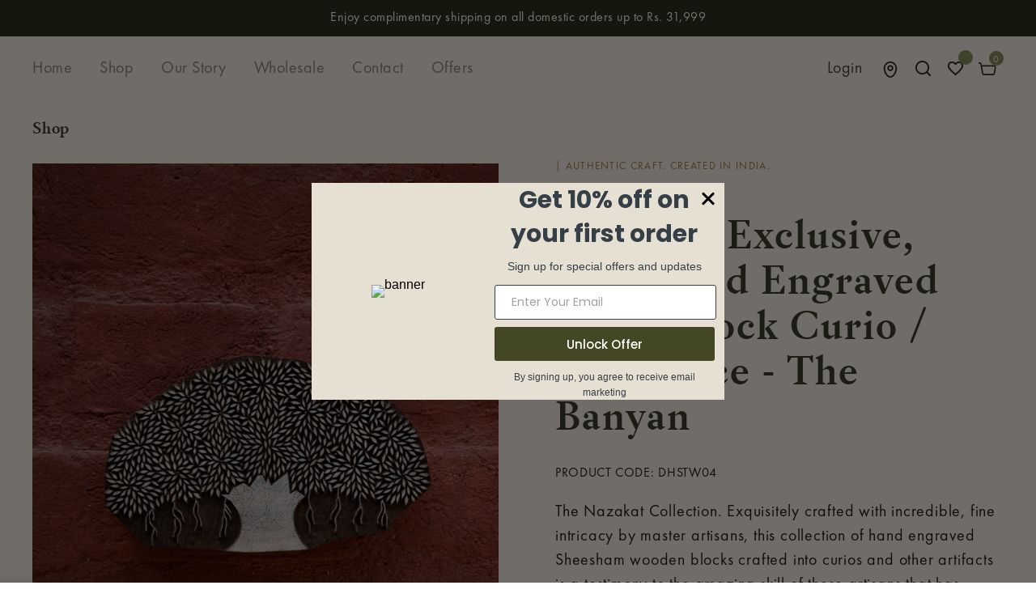

--- FILE ---
content_type: text/html; charset=utf-8
request_url: https://theindiacrafthouse.com/products/nazakat-exclusive-fine-hand-engraved-wood-block-curio-wall-piece-the-banyan-dhstw04
body_size: 107394
content:
<!doctype html>
<html class="no-js" lang="en">

<head>
<meta name="smart-seo-integrated" content="true" /><title>Buy Nazakat. Exclusive, Fine Hand Engraved Wood Block Curio / Wall Piece - The Banyan Online</title>
<meta name="description" content="The Nazakat Collection. Exquisitely crafted with incredible, fine intricacy by master artisans, this collection of hand engraved Sheesham wooden blocks crafted into curios and other artifacts is a testimony to the amazing skill of these artisans that has traversed down the centuries right from the Mughal era. This truly beautiful curio is not just a unique curio but an exclusive gift too. It comes mounted on a stand and also has a hook at the back to allow you to use it as a wall accent as well." />
<meta name="smartseo-keyword" content="" />
<meta name="smartseo-timestamp" content="0" /><link id="TW_LINK" href="https://css.twik.io/61f98d087d7b1.css" onload="window.TWIK_SB && window.TWIK_SB()" rel="stylesheet"/><script>!function(){window.TWIK_ID="61f98d087d7b1",localStorage.tw_init=1;var t=document.documentElement;if(window.TWIK_SB=function(){t.style.visibility="",t.style.opacity=""},window.TWIK_RS=function(){var t=document.getElementById("TW_LINK");t&&t.parentElement&&t.parentElement.removeChild(t)},setTimeout(TWIK_RS,localStorage.tw_init?2e3:6e3),setTimeout(TWIK_SB,localStorage.tw_init?250:1e3),document.body)return TWIK_RS();t.style.visibility="hidden",t.style.opacity=0}();</script><script id="TW_SCRIPT" onload="window.TWIK_SB && window.TWIK_SB()" src="https://cdn.twik.io/tcs.js"></script>
<script>
window.KiwiSizing = window.KiwiSizing === undefined ? {} : window.KiwiSizing;
KiwiSizing.shop = "the-india-craft-house-1.myshopify.com";


KiwiSizing.data = {
  collections: "444012822787,36080484396,162990882860,53854175276,136042446892,39399555116,32404504620,23382753324,38890340396,32412893228,39401095212,53854208044,36211884076,41467314220,33889255468,36988878892,398926774531,36674830380",
  tags: "5001 and up,Corporate Gifting,Curios \u0026 Artifacts,Decor \u0026 Accessories,Home \u0026 Living,House Warming \u0026 Social Evenings,India,Uttar Pradesh,Wood,Wood-Engraving",
  product: "8392058536195",
  vendor: "DHSTahirAyub",
  type: "Curios \u0026 Artifacts",
  title: "Nazakat. Exclusive, Fine Hand Engraved Wood Block Curio \/ Wall Piece - The Banyan",
  images: ["\/\/theindiacrafthouse.com\/cdn\/shop\/files\/Nazakat.Exclusive_FineHandEngravedWoodBlockCurio_WallPiece-TheBanyan-DHSTW04.jpg?v=1712634468","\/\/theindiacrafthouse.com\/cdn\/shop\/files\/Nazakat.Exclusive_FineHandEngravedWoodBlockCurio_WallPiece-TheBanyan-DHSTW043.jpg?v=1712634467","\/\/theindiacrafthouse.com\/cdn\/shop\/files\/Nazakat.Exclusive_FineHandEngravedWoodBlockCurio_WallPiece-TheBanyan-DHSTW042.jpg?v=1712634467","\/\/theindiacrafthouse.com\/cdn\/shop\/files\/Nazakat.Exclusive_FineHandEngravedWoodBlockCurio_WallPiece-TheBanyan-DHSTW041.jpg?v=1712634468"],
  options: [{"name":"Title","position":1,"values":["Default Title"]}],
  variants: [{"id":45043969360131,"title":"Default Title","option1":"Default Title","option2":null,"option3":null,"sku":"DHSTW04","requires_shipping":true,"taxable":true,"featured_image":null,"available":true,"name":"Nazakat. Exclusive, Fine Hand Engraved Wood Block Curio \/ Wall Piece - The Banyan","public_title":null,"options":["Default Title"],"price":720000,"weight":1500,"compare_at_price":null,"inventory_management":"shopify","barcode":null,"requires_selling_plan":false,"selling_plan_allocations":[]}],
};

</script>
    <meta charset="utf-8">
    <meta http-equiv="X-UA-Compatible" content="IE=edge,chrome=1">
    <meta name="viewport" content="width=device-width,initial-scale=1">
    <meta http-equiv="X-UA-Compatible" content="IE=Edge">
    <meta name="theme-color" content="#f04723">
<!-- Open Graph / Facebook -->
<meta property="og:type" content="website">
<meta property="og:url" content="https://theindiacrafthouse.com/">
<meta property="og:title" content="The India Craft House - Authentic Indian Handcrafted Gifts Online">
<meta property="og:description" content="Shop for Authentic Indian Craft online. Unique, handcrafted gifts from across the country. Promoting fair trade in support of the artisan. The India Craft House brings you a wide range of beautiful products from jewelry & stoles to baskets, curios & more for home, corporate & occasion gifting">
<meta property="og:image" content="https://cdn.shopify.com/s/files/1/2675/7366/files/TICH-logo_2000x_1.png?v=1680846727">

<!-- Twitter -->
<meta property="twitter:card" content="summary_large_image">
<meta property="twitter:url" content="https://theindiacrafthouse.com/">
<meta property="twitter:title" content="The India Craft House - Authentic Indian Handcrafted Gifts Online">
<meta property="twitter:description" content="Shop for Authentic Indian Craft online. Unique, handcrafted gifts from across the country. Promoting fair trade in support of the artisan. The India Craft House brings you a wide range of beautiful products from jewelry & stoles to baskets, curios & more for home, corporate & occasion gifting">
<meta property="twitter:image" content="https://cdn.shopify.com/s/files/1/2675/7366/files/TICH-logo_2000x_1.png?v=1680846727">
  
    <link rel="canonical" href="https://theindiacrafthouse.com/products/nazakat-exclusive-fine-hand-engraved-wood-block-curio-wall-piece-the-banyan-dhstw04"><link rel="shortcut icon" href="//theindiacrafthouse.com/cdn/shop/files/slider-logo_2000x_3e07556d-4d8a-4811-91ac-608769a08e57_32x32.png?v=1629432205" type="image/png">

    
        <meta property="og:type" content="product">
        <meta property="og:title" content="Nazakat. Exclusive, Fine Hand Engraved Wood Block Curio / Wall Piece - The Banyan">
        
        <meta property="og:image" content="http://theindiacrafthouse.com/cdn/shop/files/Nazakat.Exclusive_FineHandEngravedWoodBlockCurio_WallPiece-TheBanyan-DHSTW04_grande.jpg?v=1712634468">
        <meta property="og:image:secure_url" content="https://theindiacrafthouse.com/cdn/shop/files/Nazakat.Exclusive_FineHandEngravedWoodBlockCurio_WallPiece-TheBanyan-DHSTW04_grande.jpg?v=1712634468">
        
        <meta property="og:image" content="http://theindiacrafthouse.com/cdn/shop/files/Nazakat.Exclusive_FineHandEngravedWoodBlockCurio_WallPiece-TheBanyan-DHSTW043_grande.jpg?v=1712634467">
        <meta property="og:image:secure_url" content="https://theindiacrafthouse.com/cdn/shop/files/Nazakat.Exclusive_FineHandEngravedWoodBlockCurio_WallPiece-TheBanyan-DHSTW043_grande.jpg?v=1712634467">
        
        <meta property="og:image" content="http://theindiacrafthouse.com/cdn/shop/files/Nazakat.Exclusive_FineHandEngravedWoodBlockCurio_WallPiece-TheBanyan-DHSTW042_grande.jpg?v=1712634467">
        <meta property="og:image:secure_url" content="https://theindiacrafthouse.com/cdn/shop/files/Nazakat.Exclusive_FineHandEngravedWoodBlockCurio_WallPiece-TheBanyan-DHSTW042_grande.jpg?v=1712634467">
        
        <meta property="og:price:amount" content="7,200.00">
        <meta property="og:price:currency" content="INR">
    
    
        <meta property="og:description" content="The Nazakat Collection. Exquisitely crafted with incredible, fine intricacy by master artisans, this collection of hand engraved Sheesham wooden blocks crafted into curios and other artifacts is a testimony to the amazing skill of these artisans that has traversed down the centuries right from the Mughal era. This truly beautiful curio is not just a unique curio but an exclusive gift too. It comes mounted on a stand and also has a hook at the back to allow you to use it as a wall accent as well.">
    

    <meta property="og:url" content="https://theindiacrafthouse.com/products/nazakat-exclusive-fine-hand-engraved-wood-block-curio-wall-piece-the-banyan-dhstw04">
    <meta property="og:site_name" content="The India Craft House "> 
    <!-- /snippets/social-meta-tags.liquid -->




<meta property="og:site_name" content="The India Craft House ">
<meta property="og:url" content="https://theindiacrafthouse.com/products/nazakat-exclusive-fine-hand-engraved-wood-block-curio-wall-piece-the-banyan-dhstw04">
<meta property="og:title" content="Nazakat. Exclusive, Fine Hand Engraved Wood Block Curio / Wall Piece - The Banyan">
<meta property="og:type" content="product">
<meta property="og:description" content="The Nazakat Collection. Exquisitely crafted with incredible, fine intricacy by master artisans, this collection of hand engraved Sheesham wooden blocks crafted into curios and other artifacts is a testimony to the amazing skill of these artisans that has traversed down the centuries right from the Mughal era. This truly beautiful curio is not just a unique curio but an exclusive gift too. It comes mounted on a stand and also has a hook at the back to allow you to use it as a wall accent as well.">

    <meta property="og:price:amount" content="7,200.00">
    <meta property="og:price:currency" content="INR">

<meta property="og:image" content="http://theindiacrafthouse.com/cdn/shop/files/Nazakat.Exclusive_FineHandEngravedWoodBlockCurio_WallPiece-TheBanyan-DHSTW04_1200x1200.jpg?v=1712634468"><meta property="og:image" content="http://theindiacrafthouse.com/cdn/shop/files/Nazakat.Exclusive_FineHandEngravedWoodBlockCurio_WallPiece-TheBanyan-DHSTW043_1200x1200.jpg?v=1712634467"><meta property="og:image" content="http://theindiacrafthouse.com/cdn/shop/files/Nazakat.Exclusive_FineHandEngravedWoodBlockCurio_WallPiece-TheBanyan-DHSTW042_1200x1200.jpg?v=1712634467">
<meta property="og:image:secure_url" content="https://theindiacrafthouse.com/cdn/shop/files/Nazakat.Exclusive_FineHandEngravedWoodBlockCurio_WallPiece-TheBanyan-DHSTW04_1200x1200.jpg?v=1712634468"><meta property="og:image:secure_url" content="https://theindiacrafthouse.com/cdn/shop/files/Nazakat.Exclusive_FineHandEngravedWoodBlockCurio_WallPiece-TheBanyan-DHSTW043_1200x1200.jpg?v=1712634467"><meta property="og:image:secure_url" content="https://theindiacrafthouse.com/cdn/shop/files/Nazakat.Exclusive_FineHandEngravedWoodBlockCurio_WallPiece-TheBanyan-DHSTW042_1200x1200.jpg?v=1712634467">


    <meta name="twitter:site" content="@shopify">

<meta name="twitter:card" content="summary_large_image">
<meta name="twitter:title" content="Nazakat. Exclusive, Fine Hand Engraved Wood Block Curio / Wall Piece - The Banyan">
<meta name="twitter:description" content="The Nazakat Collection. Exquisitely crafted with incredible, fine intricacy by master artisans, this collection of hand engraved Sheesham wooden blocks crafted into curios and other artifacts is a testimony to the amazing skill of these artisans that has traversed down the centuries right from the Mughal era. This truly beautiful curio is not just a unique curio but an exclusive gift too. It comes mounted on a stand and also has a hook at the back to allow you to use it as a wall accent as well.">

     <!-- fonts -->
    
<script type="text/javascript">
  WebFontConfig = {
    google: { families: [ 
      
          ''FuturaPT-Book':100,200,300,400,500,600,700,800,900'
	  
      
      	
      		,
      	      
        ''FuturaPT-Book':100,200,300,400,500,600,700,800,900'
	  
    ] }
  };
  
  (function() {
    var wf = document.createElement('script');
    wf.src = ('https:' == document.location.protocol ? 'https' : 'http') +
      '://ajax.googleapis.com/ajax/libs/webfont/1/webfont.js';
    wf.type = 'text/javascript';
    wf.async = 'true';
    var s = document.getElementsByTagName('script')[0];
    s.parentNode.insertBefore(wf, s);
  })(); 
</script>

    <!-- Styles -->
    <link href="//theindiacrafthouse.com/cdn/shop/t/59/assets/vendor.min.css?v=37158687565064383091596692662" rel="stylesheet" type="text/css" media="all" />
<link href="//theindiacrafthouse.com/cdn/shop/t/59/assets/theme.scss.css?v=40904078785580751661936625" rel="stylesheet" type="text/css" media="all" />






 <link href="//theindiacrafthouse.com/cdn/shop/t/59/assets/template-product-style.scss.css?v=31055447779002556291597923690" rel="stylesheet" type="text/css" media="all" />


<link href="//theindiacrafthouse.com/cdn/shop/t/59/assets/custom-style.scss.css?v=24155489664851558601631629751" rel="stylesheet" type="text/css" media="all" />
<link href="//theindiacrafthouse.com/cdn/shop/t/59/assets/dev.scss.css?v=166196126207386528511747119548" rel="stylesheet" type="text/css" media="all" />



    <!-- Scripts -->
    <script src="https://analytics.ahrefs.com/analytics.js" data-key="Rae0o15B7rGN+TwGjJhYoA" async></script>
<script>
var theme = {
  breakpoints: {
    medium: 750,
    large: 990,
    widescreen: 1400
  },
  strings: {
    addToCart: "Add to your cart",
    select_options: "Choose options",
    soldOut: "Sold out",
    unavailable: "Unavailable",
    pre_order: "Pre order",
    
    regularPrice: "Regular price",
    remove: "Remove",
    previous: "Prev",
    next: "Next",
    salePrice: "Sale price",
    sale: "Sale",
    showMore: "Read More",
    showLess: "Read Less",
    addressError: "Error looking up that address",
    addressNoResults: "No results for that address",
    addressQueryLimit: "You have exceeded the Google API usage limit. Consider upgrading to a \u003ca href=\"https:\/\/developers.google.com\/maps\/premium\/usage-limits\"\u003ePremium Plan\u003c\/a\u003e.",
    authError: "There was a problem authenticating your Google Maps account.",
    newWindow: "Opens in a new window.",
    external: "Opens external website.",
    newWindowExternal: "Opens external website in a new window.",
    removeLabel: "Remove",
    update: "Translation missing: en.cart.label.update",
    quantity: "Quantity",
    discountedTotal: "Translation missing: en.cart.label.discounted_total",
    regularTotal: "Translation missing: en.cart.label.regular_total",
    priceColumn: "Translation missing: en.cart.label.price_column",
    quantityMinimumMessage: "Quantity must be 1 or more",
    cartError: "Translation missing: en.cart.general.cart_error",
    removedItemMessage: "Removed \u003cspan class=\"cart__removed-product-details\"\u003e([quantity]) [link]\u003c\/span\u003e from your cart.",
    unitPrice: "Unit price",
    unitPriceSeparator: "per",
    oneCartCount: "1 item",
    otherCartCount: "[count] items",
    quantityLabel: "Quantity: [count]",
    in_stock: "In stock",
    out_of_stock: "Out of stock",
    cartErrorMaximum: "Maximum quantity: [quantity].",
    shippingMessage: "Only [price] away from Free Shipping",
    priceFreeShipping: 7000,
    freeShipping: "You qualify for free shipping!",
    added_to_cart: "is added to your shopping cart.",

  },
  moneyFormat: "\u003cspan class=money\u003e₹ {{amount}}\u003c\/span\u003e",
  moneyFormatWithCurrency: "\u003cspan class=money\u003e₹ {{amount}}\u003c\/span\u003e"
}
window.shop_currency = "INR";
window.multi_lang = false;
window.show_multiple_currencies = false;
window.show_auto_currency = false;
window.enable_sidebar_multiple_choice = true;
window.money_format = "\u003cspan class=money\u003e₹ {{amount}}\u003c\/span\u003e";
window.label_sale = "number";
window.swatch_recently = "color";
window.router = "";
window.option_ptoduct1 = "color";
window.option_ptoduct2 = "size";
window.option_ptoduct3 = "product options";
var hl = {
      url: 'the-india-craft-house-1.myshopify.com',
      tid: '9691007',
      dom: 'theindiacrafthouse.com',
      lic: '48d02febcab14796',
    };
document.documentElement.className = document.documentElement.className.replace('no-js', 'js');
</script>
 
    <script>window.performance && window.performance.mark && window.performance.mark('shopify.content_for_header.start');</script><meta name="google-site-verification" content="s46Me2aK0JzQAmNoLMIyy5VSw4qnaU1qzViyjRokCaw">
<meta name="facebook-domain-verification" content="0h0jot1ozyuklmqoerr20t6k398l9p">
<meta id="shopify-digital-wallet" name="shopify-digital-wallet" content="/26757366/digital_wallets/dialog">
<link rel="alternate" hreflang="x-default" href="https://theindiacrafthouse.com/products/nazakat-exclusive-fine-hand-engraved-wood-block-curio-wall-piece-the-banyan-dhstw04">
<link rel="alternate" hreflang="en" href="https://theindiacrafthouse.com/products/nazakat-exclusive-fine-hand-engraved-wood-block-curio-wall-piece-the-banyan-dhstw04">
<link rel="alternate" hreflang="en-AU" href="https://theindiacrafthouse.com/en-au/products/nazakat-exclusive-fine-hand-engraved-wood-block-curio-wall-piece-the-banyan-dhstw04">
<link rel="alternate" hreflang="en-SG" href="https://theindiacrafthouse.com/en-sg/products/nazakat-exclusive-fine-hand-engraved-wood-block-curio-wall-piece-the-banyan-dhstw04">
<link rel="alternate" hreflang="en-US" href="https://theindiacrafthouse.com/en-us/products/nazakat-exclusive-fine-hand-engraved-wood-block-curio-wall-piece-the-banyan-dhstw04">
<link rel="alternate" type="application/json+oembed" href="https://theindiacrafthouse.com/products/nazakat-exclusive-fine-hand-engraved-wood-block-curio-wall-piece-the-banyan-dhstw04.oembed">
<script async="async" src="/checkouts/internal/preloads.js?locale=en-IN"></script>
<script id="shopify-features" type="application/json">{"accessToken":"d15900ed1d19696f063decde9fa86528","betas":["rich-media-storefront-analytics"],"domain":"theindiacrafthouse.com","predictiveSearch":true,"shopId":26757366,"locale":"en"}</script>
<script>var Shopify = Shopify || {};
Shopify.shop = "the-india-craft-house-1.myshopify.com";
Shopify.locale = "en";
Shopify.currency = {"active":"INR","rate":"1.0"};
Shopify.country = "IN";
Shopify.theme = {"name":"TICH New Version","id":107421892765,"schema_name":"Jewel","schema_version":"1.0.0","theme_store_id":null,"role":"main"};
Shopify.theme.handle = "null";
Shopify.theme.style = {"id":null,"handle":null};
Shopify.cdnHost = "theindiacrafthouse.com/cdn";
Shopify.routes = Shopify.routes || {};
Shopify.routes.root = "/";</script>
<script type="module">!function(o){(o.Shopify=o.Shopify||{}).modules=!0}(window);</script>
<script>!function(o){function n(){var o=[];function n(){o.push(Array.prototype.slice.apply(arguments))}return n.q=o,n}var t=o.Shopify=o.Shopify||{};t.loadFeatures=n(),t.autoloadFeatures=n()}(window);</script>
<script id="shop-js-analytics" type="application/json">{"pageType":"product"}</script>
<script defer="defer" async type="module" src="//theindiacrafthouse.com/cdn/shopifycloud/shop-js/modules/v2/client.init-shop-cart-sync_BdyHc3Nr.en.esm.js"></script>
<script defer="defer" async type="module" src="//theindiacrafthouse.com/cdn/shopifycloud/shop-js/modules/v2/chunk.common_Daul8nwZ.esm.js"></script>
<script type="module">
  await import("//theindiacrafthouse.com/cdn/shopifycloud/shop-js/modules/v2/client.init-shop-cart-sync_BdyHc3Nr.en.esm.js");
await import("//theindiacrafthouse.com/cdn/shopifycloud/shop-js/modules/v2/chunk.common_Daul8nwZ.esm.js");

  window.Shopify.SignInWithShop?.initShopCartSync?.({"fedCMEnabled":true,"windoidEnabled":true});

</script>
<script>(function() {
  var isLoaded = false;
  function asyncLoad() {
    if (isLoaded) return;
    isLoaded = true;
    var urls = ["https:\/\/nulls.solutions\/shopify\/gift-wrap\/app\/js\/nulls-gift-wrap.js?shop=the-india-craft-house-1.myshopify.com","https:\/\/cdn-loyalty.yotpo.com\/loader\/ZGBZ7UUQ8wi-f0evpsq6_w.js?shop=the-india-craft-house-1.myshopify.com","\/\/social-login.oxiapps.com\/api\/init?shop=the-india-craft-house-1.myshopify.com","https:\/\/assets.smartwishlist.webmarked.net\/static\/v6\/smartwishlist2.js?shop=the-india-craft-house-1.myshopify.com","https:\/\/app.intelliticks.com\/api\/connect\/shopify\/js\/apDPSsp6XQjG25aRt_c?shop=the-india-craft-house-1.myshopify.com","https:\/\/cdn.shopify.com\/s\/files\/1\/2675\/7366\/t\/59\/assets\/sca-qv-scripts-noconfig.js?v=1628085303\u0026shop=the-india-craft-house-1.myshopify.com","https:\/\/app.kiwisizing.com\/web\/js\/dist\/kiwiSizing\/plugin\/SizingPlugin.prod.js?v=330\u0026shop=the-india-craft-house-1.myshopify.com","https:\/\/ecommplugins-scripts.trustpilot.com\/v2.1\/js\/header.min.js?settings=eyJrZXkiOiJKYzVrUjJFR3Bja0x4MEJoIiwicyI6Im5vbmUifQ==\u0026v=2.5\u0026shop=the-india-craft-house-1.myshopify.com","https:\/\/ecommplugins-trustboxsettings.trustpilot.com\/the-india-craft-house-1.myshopify.com.js?settings=1657909777192\u0026shop=the-india-craft-house-1.myshopify.com","https:\/\/schemaplusfiles.s3.amazonaws.com\/loader.min.js?shop=the-india-craft-house-1.myshopify.com","\/\/cdn.shopify.com\/proxy\/6d136ce1f433f1cf5ae5cf506581960c22bf0e80280e8b347d9f399867138c2a\/shopify-script-tags.s3.eu-west-1.amazonaws.com\/smartseo\/instantpage.js?shop=the-india-craft-house-1.myshopify.com\u0026sp-cache-control=cHVibGljLCBtYXgtYWdlPTkwMA","https:\/\/s3.ap-south-1.amazonaws.com\/media.intelliticks.com\/company\/apDPSsp6XQjG25aRt_c\/shopify\/iticks-snippet.js?shop=the-india-craft-house-1.myshopify.com","https:\/\/s3.ap-south-1.amazonaws.com\/media.intelliticks.com\/company\/apDPSsp6XQjG25aRt_c\/shopify\/qr-tracking.js?shop=the-india-craft-house-1.myshopify.com","https:\/\/d23dclunsivw3h.cloudfront.net\/redirect-app.js?shop=the-india-craft-house-1.myshopify.com"];
    for (var i = 0; i < urls.length; i++) {
      var s = document.createElement('script');
      s.type = 'text/javascript';
      s.async = true;
      s.src = urls[i];
      var x = document.getElementsByTagName('script')[0];
      x.parentNode.insertBefore(s, x);
    }
  };
  if(window.attachEvent) {
    window.attachEvent('onload', asyncLoad);
  } else {
    window.addEventListener('load', asyncLoad, false);
  }
})();</script>
<script id="__st">var __st={"a":26757366,"offset":19800,"reqid":"94c6575a-486e-48e7-b4e5-e86378c2d3c6-1768960275","pageurl":"theindiacrafthouse.com\/products\/nazakat-exclusive-fine-hand-engraved-wood-block-curio-wall-piece-the-banyan-dhstw04","u":"407a65da5194","p":"product","rtyp":"product","rid":8392058536195};</script>
<script>window.ShopifyPaypalV4VisibilityTracking = true;</script>
<script id="captcha-bootstrap">!function(){'use strict';const t='contact',e='account',n='new_comment',o=[[t,t],['blogs',n],['comments',n],[t,'customer']],c=[[e,'customer_login'],[e,'guest_login'],[e,'recover_customer_password'],[e,'create_customer']],r=t=>t.map((([t,e])=>`form[action*='/${t}']:not([data-nocaptcha='true']) input[name='form_type'][value='${e}']`)).join(','),a=t=>()=>t?[...document.querySelectorAll(t)].map((t=>t.form)):[];function s(){const t=[...o],e=r(t);return a(e)}const i='password',u='form_key',d=['recaptcha-v3-token','g-recaptcha-response','h-captcha-response',i],f=()=>{try{return window.sessionStorage}catch{return}},m='__shopify_v',_=t=>t.elements[u];function p(t,e,n=!1){try{const o=window.sessionStorage,c=JSON.parse(o.getItem(e)),{data:r}=function(t){const{data:e,action:n}=t;return t[m]||n?{data:e,action:n}:{data:t,action:n}}(c);for(const[e,n]of Object.entries(r))t.elements[e]&&(t.elements[e].value=n);n&&o.removeItem(e)}catch(o){console.error('form repopulation failed',{error:o})}}const l='form_type',E='cptcha';function T(t){t.dataset[E]=!0}const w=window,h=w.document,L='Shopify',v='ce_forms',y='captcha';let A=!1;((t,e)=>{const n=(g='f06e6c50-85a8-45c8-87d0-21a2b65856fe',I='https://cdn.shopify.com/shopifycloud/storefront-forms-hcaptcha/ce_storefront_forms_captcha_hcaptcha.v1.5.2.iife.js',D={infoText:'Protected by hCaptcha',privacyText:'Privacy',termsText:'Terms'},(t,e,n)=>{const o=w[L][v],c=o.bindForm;if(c)return c(t,g,e,D).then(n);var r;o.q.push([[t,g,e,D],n]),r=I,A||(h.body.append(Object.assign(h.createElement('script'),{id:'captcha-provider',async:!0,src:r})),A=!0)});var g,I,D;w[L]=w[L]||{},w[L][v]=w[L][v]||{},w[L][v].q=[],w[L][y]=w[L][y]||{},w[L][y].protect=function(t,e){n(t,void 0,e),T(t)},Object.freeze(w[L][y]),function(t,e,n,w,h,L){const[v,y,A,g]=function(t,e,n){const i=e?o:[],u=t?c:[],d=[...i,...u],f=r(d),m=r(i),_=r(d.filter((([t,e])=>n.includes(e))));return[a(f),a(m),a(_),s()]}(w,h,L),I=t=>{const e=t.target;return e instanceof HTMLFormElement?e:e&&e.form},D=t=>v().includes(t);t.addEventListener('submit',(t=>{const e=I(t);if(!e)return;const n=D(e)&&!e.dataset.hcaptchaBound&&!e.dataset.recaptchaBound,o=_(e),c=g().includes(e)&&(!o||!o.value);(n||c)&&t.preventDefault(),c&&!n&&(function(t){try{if(!f())return;!function(t){const e=f();if(!e)return;const n=_(t);if(!n)return;const o=n.value;o&&e.removeItem(o)}(t);const e=Array.from(Array(32),(()=>Math.random().toString(36)[2])).join('');!function(t,e){_(t)||t.append(Object.assign(document.createElement('input'),{type:'hidden',name:u})),t.elements[u].value=e}(t,e),function(t,e){const n=f();if(!n)return;const o=[...t.querySelectorAll(`input[type='${i}']`)].map((({name:t})=>t)),c=[...d,...o],r={};for(const[a,s]of new FormData(t).entries())c.includes(a)||(r[a]=s);n.setItem(e,JSON.stringify({[m]:1,action:t.action,data:r}))}(t,e)}catch(e){console.error('failed to persist form',e)}}(e),e.submit())}));const S=(t,e)=>{t&&!t.dataset[E]&&(n(t,e.some((e=>e===t))),T(t))};for(const o of['focusin','change'])t.addEventListener(o,(t=>{const e=I(t);D(e)&&S(e,y())}));const B=e.get('form_key'),M=e.get(l),P=B&&M;t.addEventListener('DOMContentLoaded',(()=>{const t=y();if(P)for(const e of t)e.elements[l].value===M&&p(e,B);[...new Set([...A(),...v().filter((t=>'true'===t.dataset.shopifyCaptcha))])].forEach((e=>S(e,t)))}))}(h,new URLSearchParams(w.location.search),n,t,e,['guest_login'])})(!0,!1)}();</script>
<script integrity="sha256-4kQ18oKyAcykRKYeNunJcIwy7WH5gtpwJnB7kiuLZ1E=" data-source-attribution="shopify.loadfeatures" defer="defer" src="//theindiacrafthouse.com/cdn/shopifycloud/storefront/assets/storefront/load_feature-a0a9edcb.js" crossorigin="anonymous"></script>
<script data-source-attribution="shopify.dynamic_checkout.dynamic.init">var Shopify=Shopify||{};Shopify.PaymentButton=Shopify.PaymentButton||{isStorefrontPortableWallets:!0,init:function(){window.Shopify.PaymentButton.init=function(){};var t=document.createElement("script");t.src="https://theindiacrafthouse.com/cdn/shopifycloud/portable-wallets/latest/portable-wallets.en.js",t.type="module",document.head.appendChild(t)}};
</script>
<script data-source-attribution="shopify.dynamic_checkout.buyer_consent">
  function portableWalletsHideBuyerConsent(e){var t=document.getElementById("shopify-buyer-consent"),n=document.getElementById("shopify-subscription-policy-button");t&&n&&(t.classList.add("hidden"),t.setAttribute("aria-hidden","true"),n.removeEventListener("click",e))}function portableWalletsShowBuyerConsent(e){var t=document.getElementById("shopify-buyer-consent"),n=document.getElementById("shopify-subscription-policy-button");t&&n&&(t.classList.remove("hidden"),t.removeAttribute("aria-hidden"),n.addEventListener("click",e))}window.Shopify?.PaymentButton&&(window.Shopify.PaymentButton.hideBuyerConsent=portableWalletsHideBuyerConsent,window.Shopify.PaymentButton.showBuyerConsent=portableWalletsShowBuyerConsent);
</script>
<script data-source-attribution="shopify.dynamic_checkout.cart.bootstrap">document.addEventListener("DOMContentLoaded",(function(){function t(){return document.querySelector("shopify-accelerated-checkout-cart, shopify-accelerated-checkout")}if(t())Shopify.PaymentButton.init();else{new MutationObserver((function(e,n){t()&&(Shopify.PaymentButton.init(),n.disconnect())})).observe(document.body,{childList:!0,subtree:!0})}}));
</script>

<script>window.performance && window.performance.mark && window.performance.mark('shopify.content_for_header.end');</script>
       
  <script src="https://cdn-widgetsrepository.yotpo.com/v1/loader/ZGBZ7UUQ8wi-f0evpsq6_w" async></script>




    
<!-- Hotjar Tracking Code for https://theindiacrafthouse.com/ -->
<script>
    (function(h,o,t,j,a,r){
        h.hj=h.hj||function(){(h.hj.q=h.hj.q||[]).push(arguments)};
        h._hjSettings={hjid:917666,hjsv:6};
        a=o.getElementsByTagName('head')[0];
        r=o.createElement('script');r.async=1;
        r.src=t+h._hjSettings.hjid+j+h._hjSettings.hjsv;
        a.appendChild(r);
    })(window,document,'https://static.hotjar.com/c/hotjar-','.js?sv=');
</script>
  
 

<input type="hidden" id="social-reply-product-id" id="8392058536195"></input>

<script src="https://static-socialhead.cdnhub.co/social-reply/social-reply.min.js" defer></script>
<link rel="stylesheet" href="https://static-socialhead.cdnhub.co/social-reply/social-reply.min.css" />

<script src="https://cdn.bureau.id/blaze.js"></script>
   
  <link rel="canonical" href="https://theindiacrafthouse.com/products/nazakat-exclusive-fine-hand-engraved-wood-block-curio-wall-piece-the-banyan-dhstw04">

<!-- BEGIN app block: shopify://apps/smart-filter-search/blocks/app-embed/5cc1944c-3014-4a2a-af40-7d65abc0ef73 --><link href="https://cdn.shopify.com/extensions/019bda53-6957-7964-825d-c11097450731/smart-product-filters-611/assets/globo.filter.min.js" as="script" rel="preload">
<link rel="preconnect" href="https://filter-x1.globo.io" crossorigin>
<link rel="dns-prefetch" href="https://filter-x1.globo.io"><link rel="stylesheet" href="https://cdn.shopify.com/extensions/019bda53-6957-7964-825d-c11097450731/smart-product-filters-611/assets/globo.search.css" media="print" onload="this.media='all'">

<meta id="search_terms_value" content="" />
<!-- BEGIN app snippet: global.variables --><script>
  window.shopCurrency = "INR";
  window.shopCountry = "IN";
  window.shopLanguageCode = "en";

  window.currentCurrency = "INR";
  window.currentCountry = "IN";
  window.currentLanguageCode = "en";

  window.shopCustomer = false

  window.useCustomTreeTemplate = false;
  window.useCustomProductTemplate = false;

  window.GloboFilterRequestOrigin = "https://theindiacrafthouse.com";
  window.GloboFilterShopifyDomain = "the-india-craft-house-1.myshopify.com";
  window.GloboFilterSFAT = "";
  window.GloboFilterSFApiVersion = "2025-04";
  window.GloboFilterProxyPath = "/apps/globofilters";
  window.GloboFilterRootUrl = "";
  window.GloboFilterTranslation = {"search":{"suggestions":"Suggestions","collections":"Collections","pages":"Pages","products":"Products","view_all":"Search for","not_found":"Sorry, nothing found for"},"filter":{"filter_by":"Filter By","clear_all":"Clear All","clear":"Clear","in_stock":"In Stock","out_of_stock":"Out of Stock","ready_to_ship":"Ready to ship"},"sort":{"sort_by":"Sort By","manually":"Featured","availability_in_stock_first":"Availability","best_selling":"Best Selling","alphabetically_a_z":"Alphabetically, A-Z","alphabetically_z_a":"Alphabetically, Z-A","price_low_to_high":"Price, low to high","price_high_to_low":"Price, high to low","date_new_to_old":"Date, new to old","date_old_to_new":"Date, old to new","sale_off":"% Sale off"},"product":{"add_to_cart":"Add to cart","unavailable":"Unavailable","sold_out":"Sold out","sale":"Sale","load_more":"Load more","limit":"Show"}};
  window.isMultiCurrency =false;
  window.globoEmbedFilterAssetsUrl = 'https://cdn.shopify.com/extensions/019bda53-6957-7964-825d-c11097450731/smart-product-filters-611/assets/';
  window.assetsUrl = window.globoEmbedFilterAssetsUrl;
  window.GloboMoneyFormat = "<span class=money>₹ {{amount}}</span>";
</script><!-- END app snippet -->
<script type="text/javascript" hs-ignore data-ccm-injected>
document.getElementsByTagName('html')[0].classList.add('spf-filter-loading', 'spf-has-filter');
window.enabledEmbedFilter = true;
window.sortByRelevance = false;
window.moneyFormat = "<span class=money>₹ {{amount}}</span>";
window.GloboMoneyWithCurrencyFormat = "<span class=money>₹ {{amount}}</span>";
window.filesUrl = '//theindiacrafthouse.com/cdn/shop/files/';
window.GloboThemesInfo ={"23412768812":{"id":23412768812,"name":"theme(05-july-18)","theme_store_id":304,"theme_name":"Responsive","theme_version":"6.3.1"},"73357295660":{"id":73357295660,"name":"The India Craft House New Development","theme_store_id":null,"theme_name":"Fastor","theme_version":"4.5"},"73360179244":{"id":73360179244,"name":"Backup New View","theme_store_id":null,"theme_name":"Fastor","theme_version":"4.5"},"96546652204":{"id":96546652204,"name":"The India Craft House New Develpmnt 23-4-2020","theme_store_id":null,"theme_name":"Fastor","theme_version":"4.5"},"97096171564":{"id":97096171564,"name":"The India Craft House New Develop 04-05-2020","theme_store_id":null,"theme_name":"Fastor","theme_version":"4.5"},"97530085420":{"id":97530085420,"name":"New Website - Speed Testing","theme_store_id":null,"theme_name":"Fastor","theme_version":"4.5"},"97539915820":{"id":97539915820,"name":"13-05-2020 The India Craft House (Don't Touch)","theme_store_id":null,"theme_name":"Fastor","theme_version":"4.5"},"106833543325":{"id":106833543325,"name":"31-07-2020 The India Craft House New Development","theme_store_id":null,"theme_name":"Fastor","theme_version":"4.5"},"107421892765":{"id":107421892765,"name":"TICH New Version","theme_store_id":null,"theme_name":"Jewel","theme_version":"1.0.0"},"108211175581":{"id":108211175581,"name":"Theme export  theindiacrafthouse-com-copy-of-th...","theme_store_id":304,"theme_name":"Responsive","theme_version":"6.3.1"},"135185727747":{"id":135185727747,"name":"02-09-2022 Copy of TICH New Version","theme_store_id":null,"theme_name":"Jewel","theme_version":"1.0.0"},"136714748163":{"id":136714748163,"name":"20-03-2023 Copy of TICH New Version","theme_store_id":null,"theme_name":"Jewel","theme_version":"1.0.0"},"136808399107":{"id":136808399107,"name":"Dawn","theme_store_id":887,"theme_name":"Dawn"},"136926232835":{"id":136926232835,"name":"Magic Checkout Test","theme_store_id":null,"theme_name":"Jewel","theme_version":"1.0.0"}};



var GloboEmbedFilterConfig = {
api: {filterUrl: "https://filter-x1.globo.io/filter",searchUrl: "https://filter-x1.globo.io/search", url: "https://filter-x1.globo.io"},
shop: {
name: "The India Craft House ",
url: "https://theindiacrafthouse.com",
domain: "the-india-craft-house-1.myshopify.com",
locale: "en",
cur_locale: "en",
predictive_search_url: "/search/suggest",
country_code: "IN",
root_url: "",
cart_url: "/cart",
search_url: "/search",
cart_add_url: "/cart/add",
search_terms_value: "",
product_image: {width: 500, height: 500},
no_image_url: "https://cdn.shopify.com/s/images/themes/product-1.png",
swatches: [],
swatchConfig: {"enable":true,"color":["colour","color"],"label":["size"]},
enableRecommendation: false,
hideOneValue: false,
newUrlStruct: true,
newUrlForSEO: false,redirects: [],
images: {},
settings: {"font_header":"google_fonts","fonts_name_hader":"'FuturaPT-Book'","header_font_shopify":{"error":"json not allowed for this object"},"body_font":"google_fonts","body_fonts_name":"'FuturaPT-Book'","base_font_shopify":{"error":"json not allowed for this object"},"type_base_size":"16px","body_layout":"default","header_layout":"header_default","list_collections_layout":"collections_default_grid","category_layouts":"layout_default","product_layout":"pr_layout_custom","footer_layout":"footer_1","enable_multilang":false,"lange_1":"en","lange_2":"de","lange_3":"","lange_4":"","lange_5":"","lange_6":"","enable_shopify_payments_currencies":false,"enable_multiple_currencies":false,"enable_auto_currency":false,"currency_1_unit":"USD","currency_2_unit":"EUR","currency_3_unit":"","currency_4_unit":"","currency_5_unit":"","currency_6_unit":"","currency_7_unit":"","currency_8_unit":"","currency_9_unit":"","currency_10_unit":"","favicon":"\/\/theindiacrafthouse.com\/cdn\/shop\/files\/slider-logo_2000x_3e07556d-4d8a-4811-91ac-608769a08e57.png?v=1629432205","enable_opengraph":true,"image_share":null,"product_card_height_procent":100,"image_swap":false,"display_breadcrumb":true,"show_product_quickview":false,"show_product_vendor":false,"show_product_title":true,"show_product_reviews":false,"show_product_price":true,"show_product_button":true,"show_product_variant":false,"show_wishlist":true,"show_wishlist_mb":false,"show_store_locator":true,"show_product_compare":false,"show_product_compare_mb":false,"variant_image_swatch":false,"time_show_badgeNew":94,"product_show_badgeNew":20,"type_label_sale":"number","enable_change_group_image":false,"display_size_chart":false,"size_chart":"none","size_guide_text":"Size Guide","custom_size_chart":null,"display_product_countdown":false,"option_countdown":"all_product","text_countdown":"Limited-Time Offers, End in:","count_down_timer":"2020\/12\/25 22:11:00","display_trust_img":false,"img_trust":null,"product_options_one":"color","product_options_two":"size","product_options_three":"Product Options","product_options_color":"color","product_options_size":"size","product_options3_size":"Product Options","terms_conditions":false,"terms_conditions_text":"I agree with the terms and conditions","enable_backtotop":true,"title_acc":"My Account","title_login":"Welcome Back","login_text_desc":"","title_register":"Create an account.","register_text_desc":"To enter an account, please enter your details below.","enable_search_trending":false,"trending_search_title":"trending","trending_search_item_1":"dempus","trending_search_item_2":"sample","trending_search_item_3":"magnis","trending_search_item_4":"loremous saliduar","trending_search_item_5":"naminos","trending_search_item_6":"dinterdum","enable_search_popular_products":true,"popular_products_search_title":"","popular_products_collection":"","popular_products_limit":4,"enable_ask_an_expert":false,"enable_ask_an_expert_mb":false,"ask_an_expert_header":"ask an Expert","ask_an_expert_title":"Ask the Jewelry Expert anything on Our Online Store","ask_an_expert_des":"Well follow up with you via email within 24-48 hours","form_an_expert_header":"Please answer the following Questionnaire","enable_ask_do_you_need":true,"ask_do_you_need":"Do You Need:","ask_do_you_need_1":"Pricing","ask_do_you_need_2":"Answers","ask_do_you_need_3":"Both","ask_form_mess":"What can i help you with today ?","enable_how_would_you_like_me_to_contact_you":true,"how_would_you_like_me_to_contact_you":"How would you like me to contact you?","contact_with_you_1":"Phone","contact_with_you_2":"Email","contact_with_you_3":"Both","qv_enable_zoom":true,"qv_enable_fancybox":true,"qv_video_product":false,"qv_display_product_reviews":false,"qv_show_sold_in":false,"qv_item_prd":"3,5,6,7,8,10,12,15","qv_item_prds":"sold in last","qv_hours_prs":"10,15,16,17,18,20,25,35","qv_item_hours":"hours","qv_display_vendor":false,"qv_display_product_sku":false,"qv_display_availability":false,"qv_display_product_type":false,"qv_display_price":true,"qv_display_subtotal":false,"qv_show_quantity_selector":true,"qv_display_short_description":true,"qv_type_short_description":"default","qv_number_words":"16","qv_dpl_customers_view":false,"qv_title_view":"customers are viewing this product","qv_number_view":"283, 100, 59, 11, 14, 185, 193, 165, 50, 38, 99, 112, 46, 10, 125, 200, 250, 18","qv_display_product_detail_share":false,"display_popup_newsletter":false,"when_to_show":"first_time","popup_newsletter_expire":1,"popup_newsletter_delay":8,"newsletter":null,"popup_newsletter_title":"Join Our Mailing List","popup_newsletter_des_1":"Sign Up for exclusive updates, \u003cbr\u003e new arrivals and insider-only discounts","popup_newsletter_des":"We promise to only send you good things","popup_newsletter_text_note":"Don't show again!","newssletter_success_text":"You have successfully subscribed!","newssletter_error_text":"This email has been registered","display_popup_social":true,"background_newsletter":"#fff","text_content_newsletter":"#787878","color_title_newsletter":"#282828","back_button_newsletter":"#282828","color_button_newlet":"#fff","display_someone-purchased":false,"display_someone-purchased_mb":false,"show_someone-purchased":"left","autorotate_speed":6,"text":"Someone recently bought a","someone_recently_product_1":"","from_ago_1":"20 minutes ago from Melbourne, AUS","someone_recently_product_2":"","from_ago_2":"20 minutes ago from Melbourne, AUS","someone_recently_product_3":"","from_ago_3":"20 minutes ago from Melbourne, AUS","someone_recently_product_4":"","from_ago_4":"20 minutes ago from Melbourne, AUS","someone_recently_product_5":"","from_ago_5":"20 minutes ago from Melbourne, AUS","color_notification2":"#8c8c8c","color_title_notification2":"#323232","color_title_border":"#a0a0a0","color_button_close":"#787878","color_bg_notification2":"#ffffff","display_gdpr":false,"display_gdpr_mb":false,"show_gdpr":"left","gdpr_content":"We use cookies to improve your experience on our website. Read about how we use cookies in our Privacy Policy. By browsing this website, you agree to our use of cookies.","gdpr_accept_cookies_text":"Accept Cookies","color_cookieMessage":"#8c8c8c","color_bg_cookieMessage":"#fafafa","color_btn_cookieMessage":"#fafafa","color_btn_bg_cookieMessage":"#8c8c8c","color_btn_cookieMessage_hover":"#ffffff","color_btn_bg_cookieMessage_hover":"#ed4f2d","color_btn_close_gp":"#8c8c8c","enable_progress_bar_shipping":false,"shipping_price":"7000","cart_count_enable":false,"minute_countdown":"30","enable_paypal":false,"banner_paypal":null,"enable_products_cart_sidebar":true,"products_cart_sidebar_title":"You May Also Like...","cart_products_limit":"3","products_cart_sidebar":"","color_body_text":"#787878","color_url":"#8c8c8c","color_url_hover":"#ed4f2d","color_body_bg":"#ffffff","color_heading_text":"#323232","color_heading_url":"#4563b3","color_section_border":"#e2e4e8","color_section_bg_gray":"#f5f5f5","btn_1_text_color":"#323232","btn_1_border_color":"#787878","btn_1_bg_color":"#ffffff","btn_2_text_color":"#fff","btn_3_text_color":"#fff","btn_3_border_color":"#505050","btn_3_bg_color":"#505050","btn_2_border_color":"#323232","btn_2_bg_color":"#323232","sold_out_text":"#fff","bg_sold_out":"#b6b6b6","color_product_vendor":"#8c8c8c","color_product_title":"#323232","color_product_title_hover":"#8b714a","color_product_review":"#8b714a","color_product_review_empty":"#dfdfe0","color_product_price":"#282828","color_product_price_sale":"#282828","color_product_price_presale":"#8c8c8c","color_product_button_text":"#ffffff","color_product_button_bg":"#505050","color_product_button_border":"#505050","color_product_button_text_hover":"#505050","color_product_button_bg_hover":"#ffffff","color_product_button_border_hover":"#505050","color_product_button_soldOut_text":"#999999","color_product_button_soldOut_bg":"#f7f7f7","color_product_button_soldOut_border":"#f7f7f7","color_badge_text":"#ffffff","color_badge_bg":"#383e46","color_new_badge_text":"#ffffff","color_new_badge_bg":"#baa070","color_sale_badge_text":"#ffffff","color_sale_badge_bg":"#e95144","color_soldOut_badge_text":"#ffffff","color_soldOut_badge_bg":"#b6b6b6","color_bundle_badge_text":"#ffffff","color_bundle_badge_bg":"#505050","color_bestSellers_badge_text":"#ffffff","color_bestSellers_badge_bg":"#ed6912","color_text_field_text":"#787878","color_text_field_border":"#cccfd6","color_text_field":"#fff","image_overlay_opacity":100,"color_btt":"#8b704e","color_border_btt":"#8b704e","color_bg_btt":"#ffffff","postion_abs_hd_hp":true,"color_bg_header_middle_2_hp":"rgba(0,0,0,0)","color_nav_2_hp":"#fae3ca","color_text_hp":"#fff","color_bg_announcement_bar_2":"#313323","color_announcement_bar_2":"#ffffff","color_bg_header_middle_2":"#ffffff","color_text":"#787878","background_count_item":"#282828","color_count_item":"#fff","color_bg_announcement_bar":"#2e3031","color_announcement_bar":"#ffffff","color_bg_header_middle":"#f5f5f5","color_header_middle":"#464646","color_bor_middle":"#c8c8c8","color_logo":"#383e47","color_cart_countPill":"#ffffff","color_bg_cart_countPill":"#2e3031","color_bg_header_search":"#323232","color_button_header":"#ffffff","enable_header_search_mb":true,"enable_header_account_mb":true,"enable_header_cart_mb":true,"color_bg_header_mb":"#ffffff","color_header_mb":"#2e3031","color_item_cart":"#fff","color_logo_mb":"#2e3031","bg_menu":"rgba(0,0,0,0)","bg_dropdown_menu":"#ffffff","color_menu_lv1":"#93897a","hover_color_mnu_lv1":"#000000","font_size_mnu_lv1":"20px","color_menu_lv2":"#8b714a","hover_color_mnu_lv2":"#282828","font_size_mnu_lv2":"12px","color_menu_lv3":"#787878","hover_color_mnu_lv3":"#282828","font_size_mnu_lv3":"12px","bg_lb_sale":"#ed4f2d","color_lb_sale":"#fff","bg_lb_new":"#4fb7d0","color_lb_new":"#fff","bg_lb_hot":"#f4ab3c","color_lb_hot":"#fff","color_menu_lv1_mb":"#282828","hover_color_menu_lv1_mb":"#787878","color_menu_lv2_mb":"#887250","hover_color_mnu_lv2_mb":"#787878","color_menu_lv3_mb":"#787878","hover_color_mnu_lv3_mb":"#282828","bor_footer_df":"#ececec","background_footer_df":"#3e402d","footer_link_df_title":"#ffffff","footer_link_df_text":"#ffffff","footer_link_df_text_hover":"#ffffff","border_bootom_br_nl":"#808284","back_footer_bt_df":"#313323","footer_bottom_color_df":"#ffffff","back_footer_bg":"#f8f8f8","border_footer_col":"#dadada","color_footer_title":"#323232","color_newsletter_input":"#a0a0a0","newsletter_input_bg":"#ffffff","color_newsletter_input_border":"#c8c8c8","newsletter_button_bg":"#323232","color_newsletter_button":"#ffffff","footer_social":"#323232","footer_social_border":"#c9c9c9","footer_policy_text":"#323232","footer_policy_br":"#c8c8c8","footer_link_title":"#323232","footer_link_br":"#dadada","footer_link_text":"#646464","back_footer_bt":"#323232","footer_bottom_color":"#e0e0e0","share_image":null,"social_twitter_link":"https:\/\/twitter.com\/shopify","social_facebook_link":"https:\/\/www.facebook.com\/TheIndiaCraftHouse\/","social_pinterest_link":"Pinterest - https:\/\/in.pinterest.com\/indiacrafthouse","social_instagram_link":"Insta - https:\/\/www.instagram.com\/theindiacrafthouse\/","social_tumblr_link":"","social_snapchat_link":"","social_youtube_link":"","social_google_plus_link":"#","social_vimeo_link":"","social_linkedin_link":"https:\/\/www.linkedin.com\/company\/theindiacrafthouse","show_shipping_calculator":false,"shipping_calculator_heading":"SHIPPING","shipping_calculator_default_country":"Canada","checkout_header_image":"\/\/theindiacrafthouse.com\/cdn\/shop\/files\/Women_1.jpg?v=1625316186","checkout_logo_image":"\/\/theindiacrafthouse.com\/cdn\/shop\/files\/logo_9a2ebe03-05c5-4830-88e0-4d0afeb550ab.png?v=1630530629","checkout_logo_position":"left","checkout_logo_size":"large","checkout_body_background_image":null,"checkout_body_background_color":"#eae2d8","checkout_input_background_color_mode":"white","checkout_sidebar_background_image":null,"checkout_sidebar_background_color":"#eae2d8","checkout_heading_font":"-apple-system, BlinkMacSystemFont, 'Segoe UI', Roboto, Helvetica, Arial, sans-serif, 'Apple Color Emoji', 'Segoe UI Emoji', 'Segoe UI Symbol'","checkout_body_font":"-apple-system, BlinkMacSystemFont, 'Segoe UI', Roboto, Helvetica, Arial, sans-serif, 'Apple Color Emoji', 'Segoe UI Emoji', 'Segoe UI Symbol'","checkout_accent_color":"#27221d","checkout_button_color":"#666948","checkout_error_color":"#e32c2b","tid":"9691007","enable_multilevel_categories":true,"category_filter_title":"","category_filter_des":"","category_filter_label1":"","category_filter_label2":"","category_filter_label3":"","category_filter":"","product_options_dropdown":"size","lange_name_1":"English","lange_name_2":"German","lange_name_3":"","lange_name_4":"","lange_name_5":"","lange_name_6":"","hover_color_mnu_lv1_mb":"#787878","multiCategory_color":"#ffffff","multiCategory_border":"#ffffff","multiCategory_bg":"#383e47","display_countdown":false,"css_enable":false,"customcss_enable":false,"wishlist_url_page":"shopify:\/\/pages\/wish-list","location_url_page":"shopify:\/\/pages\/store-locator","name_lange_1":"English","code_lange_1":"ENG","name_lange_2":"German","code_lange_2":"GER","qv_display_trust_img":"true","qv_img_trust":"","qv_use_color_swatch":"false","qv_display_countdown":"true","qv_option_color_swatch":"Color","qv_use_size_swatch":"true","qv_option_size_swatch":"Size","qv_share_text":"Share","gdpr_privacy_policy_text":"privacy policy","gdpr_privacy_policy_link":"https:\/\/policies.google.com","color_button_compare":"#fafafa","background_button_compare":"#505050","color_border_button_compare":"#505050","color_border_button_count":"#858585","category_layout":"default","time_new":"31","number_product":"5","color_icon_nav_2":"#8b714a","color_icon_nav_2_hp":"#fff","color_icon_use":"#787878","color_icon_nav":"#787878","type_header_base_size":"12px","type_header_font":"poppins_n4","logo_size":"26px","type_base_font":"poppins_n4","type_heading_font":"poppins_n4","type_heading_size":"22px","type_button_font":"poppins_n4","type_button_size":"16","productCard_layout":"layout_1","color_footer_icon":"#323232","footer_bottom_text":"#bcbfc5","footer_bottom_bg":"#222326","color_contact_owner":"#303030","bg_contact_owner":"#ffffff","border_contact_owner":"#e2e4e8","color_footer_block_icon":"#505050","color_title_footer_block_icon":"#323232","bg_footer_block_icon":"#ffffff","border_footer_block_icon":"#ededed","color_newsletter_input_bg":"#ffffff","color_footer_text":"#bcbfc5","color_footer_link_hover":"#ffffff","color_footer_bg":"#2e3034","share_facebook":true,"share_twitter":true,"share_pinterest":true,"color_button_text":"#ffffff","color_button_border":"#f04723","color_button":"#f04723","color_button_text_hover":"#ffffff","color_button_border_hover":"#cd2c19","color_button_hover":"#cd2c19","color_button_secondary_text":"#5d6673","color_button_secondary_border":"#7f7f7f","color_button_secondary":"","color_button_secondary_text_hover":"#ffffff","color_button_secondary_border_hover":"#5d6673","color_button_secondary_hover":"#5d6673","color_small_button_text":"#383e47","color_small_button_text_hover":"#4563b3","color_time_header_middle":"#383e47","color_header_bottom":"#323232","color_border_header_bottom":"#eeeeee","color_bg_header_bottom":"#ffffff","color_label_1":"#ffffff","color_bg_label_1":"#d95949","color_label_2":"#ffffff","color_bg_label_2":"#f4ae4d","color_label_3":"#ffffff","color_bg_label_3":"#41aed6","nav_vertical_bg":"#f7f7f7","nav_vertical_color":"#383e47","nav_vertical_dropdown_bg":"#ffffff","nav_vertical_dropdown_border":"#ffffff","color_title_dropdownmenu":"#323232","color_dropdownmenu":"#383e47","color_border_dropdownmenu":"#ebebeb","color_bg_dropdownmenu":"#ffffff","color_social":"#f04723","color_social_hover":"#f04723","color_search_bar":"#383e47","color_border_search_bar":"#cccfd6","color_bg_search_bar":"#ffffff","color_search_btn":"#383e47","color_bg_search_btn":"#f7f7f7","color_header_top":"#8c8c8c","color_bg_header_top":"#f7f7f7","color_border_header_top":"#f7f7f7","color_header_top_shortdescription":"#383e47","customer_layout":"customer_area"},
gridSettings: {"layout":"theme","useCustomTemplate":false,"useCustomTreeTemplate":false,"skin":2,"limits":[30,45,60],"productsPerPage":45,"sorts":["stock-descending","best-selling","title-ascending","title-descending","price-ascending","price-descending","created-descending","created-ascending","sale-descending"],"noImageUrl":"https:\/\/cdn.shopify.com\/s\/images\/themes\/product-1.png","imageWidth":"500","imageHeight":"500","imageRatio":100,"imageSize":"500_500","alignment":"left","hideOneValue":false,"elements":["soldoutLabel","saleLabel","quickview","addToCart","swatch","price","secondImage"],"saleLabelClass":" sale-percent","saleMode":2,"gridItemClass":"spf-col-xl-4 spf-col-lg-4 spf-col-md-6 spf-col-sm-6 spf-col-6","swatchClass":" round","swatchConfig":{"enable":true,"color":["colour","color"],"label":["size"]},"variant_redirect":false,"showSelectedVariantInfo":true},
home_filter: false,
page: "product",
sorts: ["stock-descending","best-selling","title-ascending","title-descending","price-ascending","price-descending","created-descending","created-ascending","sale-descending"],
limits: [30,45,60],
cache: true,
layout: "theme",
marketTaxInclusion: false,
priceTaxesIncluded: true,
customerTaxesIncluded: true,
useCustomTemplate: false,
hasQuickviewTemplate: false
},
analytic: {"enableViewProductAnalytic":true,"enableSearchAnalytic":true,"enableFilterAnalytic":true,"enableATCAnalytic":false},
taxes: [],
special_countries: null,
adjustments: false,
year_make_model: {
id: 0,
prefix: "gff_",
heading: "",
showSearchInput: false,
showClearAllBtn: false
},
filter: {
id:34665,
prefix: "gf_",
layout: 1,
useThemeFilterCss: false,
sublayout: 1,
showCount: true,
showRefine: true,
refineSettings: {"style":"rounded","positions":["sidebar_mobile","toolbar_desktop","toolbar_mobile"],"color":"#000000","iconColor":"#959595","bgColor":"#E8E8E8"},
isLoadMore: 0,
filter_on_search_page: true
},
search:{
enable: true,
zero_character_suggestion: false,
pages_suggestion: {enable:false,limit:5},
keywords_suggestion: {enable:true,limit:10},
articles_suggestion: {enable:false,limit:5},
layout: 1,
product_list_layout: "grid",
elements: ["vendor","price"]
},
collection: {
id:0,
handle:'',
sort: 'best-selling',
vendor: null,
tags: null,
type: null,
term: document.getElementById("search_terms_value") != null ? document.getElementById("search_terms_value").content : "",
limit: 45,
settings: {"107421892765":{"layout":"grid","column":3,"rows":18,"sort_enable":true,"enable_button_show_more":false}},
products_count: 0,
enableCollectionSearch: true,
displayTotalProducts: true,
excludeTags:null,
showSelectedVariantInfo: true
},
selector: {products: ""}
}
</script>
<script>
try {} catch (error) {}
</script>
<script src="https://cdn.shopify.com/extensions/019bda53-6957-7964-825d-c11097450731/smart-product-filters-611/assets/globo.filter.themes.min.js" defer></script><style>.gf-block-title h3, 
.gf-block-title .h3,
.gf-form-input-inner label {
  font-size: 14px !important;
  color: #3a3a3a !important;
  text-transform: uppercase !important;
  font-weight: bold !important;
}
.gf-option-block .gf-btn-show-more{
  font-size: 14px !important;
  text-transform: none !important;
  font-weight: normal !important;
}
.gf-option-block ul li a, 
.gf-option-block ul li button, 
.gf-option-block ul li a span.gf-count,
.gf-option-block ul li button span.gf-count,
.gf-clear, 
.gf-clear-all, 
.selected-item.gf-option-label a,
.gf-form-input-inner select,
.gf-refine-toggle{
  font-size: 14px !important;
  color: #000000 !important;
  text-transform: none !important;
  font-weight: normal !important;
}

.gf-refine-toggle-mobile,
.gf-form-button-group button {
  font-size: 14px !important;
  text-transform: none !important;
  font-weight: normal !important;
  color: #3a3a3a !important;
  border: 1px solid #bfbfbf !important;
  background: #ffffff !important;
}
.gf-option-block-box-rectangle.gf-option-block ul li.gf-box-rectangle a,
.gf-option-block-box-rectangle.gf-option-block ul li.gf-box-rectangle button {
  border-color: #000000 !important;
}
.gf-option-block-box-rectangle.gf-option-block ul li.gf-box-rectangle a.checked,
.gf-option-block-box-rectangle.gf-option-block ul li.gf-box-rectangle button.checked{
  color: #fff !important;
  background-color: #000000 !important;
}
@media (min-width: 768px) {
  .gf-option-block-box-rectangle.gf-option-block ul li.gf-box-rectangle button:hover,
  .gf-option-block-box-rectangle.gf-option-block ul li.gf-box-rectangle a:hover {
    color: #fff !important;
    background-color: #000000 !important;	
  }
}
.gf-option-block.gf-option-block-select select {
  color: #000000 !important;
}

#gf-form.loaded, .gf-YMM-forms.loaded {
  background: #FFFFFF !important;
}
#gf-form h2, .gf-YMM-forms h2 {
  color: #3a3a3a !important;
}
#gf-form label, .gf-YMM-forms label{
  color: #3a3a3a !important;
}
.gf-form-input-wrapper select, 
.gf-form-input-wrapper input{
  border: 1px solid #DEDEDE !important;
  background-color: #FFFFFF !important;
  border-radius: 0px !important;
}
#gf-form .gf-form-button-group button, .gf-YMM-forms .gf-form-button-group button{
  color: #FFFFFF !important;
  background: #3a3a3a !important;
  border-radius: 0px !important;
}

.spf-product-card.spf-product-card__template-3 .spf-product__info.hover{
  background: #FFFFFF;
}
a.spf-product-card__image-wrapper{
  padding-top: 100%;
}
.h4.spf-product-card__title a{
  color: #4d5959;
  font-size: 13px;
  font-family: "Archivo", sans-serif;   font-weight: 400;  font-style: normal;
  text-transform: none;
}
.h4.spf-product-card__title a:hover{
  color: #2879FE;
}
.spf-product-card button.spf-product__form-btn-addtocart{
  font-size: 14px;
   font-family: inherit;   font-weight: normal;   font-style: normal;   text-transform: none;
}
.spf-product-card button.spf-product__form-btn-addtocart,
.spf-product-card.spf-product-card__template-4 a.open-quick-view,
.spf-product-card.spf-product-card__template-5 a.open-quick-view,
#gfqv-btn{
  color: #141414 !important;
  border: 1px solid #141414 !important;
  background: #ffffff !important;
}
.spf-product-card button.spf-product__form-btn-addtocart:hover,
.spf-product-card.spf-product-card__template-4 a.open-quick-view:hover,
.spf-product-card.spf-product-card__template-5 a.open-quick-view:hover{
  color: #ffffff !important;
  border: 1px solid #141414 !important;
  background: #141414 !important;
}
span.spf-product__label.spf-product__label-soldout{
  color: #ffffff;
  background: #989898;
}
span.spf-product__label.spf-product__label-sale{
  color: #F0F0F0;
  background: #d21625;
}
.spf-product-card__vendor a{
  color: #696969;
  font-size: 12px;
  font-family: "Hind", sans-serif;   font-weight: 400;   font-style: normal; }
.spf-product-card__vendor a:hover{
  color: #2879FE;
}
.spf-product-card__price-wrapper{
  font-size: 17px;
}
.spf-image-ratio{
  padding-top:100% !important;
}
.spf-product-card__oldprice,
.spf-product-card__saleprice,
.spf-product-card__price,
.gfqv-product-card__oldprice,
.gfqv-product-card__saleprice,
.gfqv-product-card__price
{
  font-size: 17px;
  font-family: "Archivo", sans-serif;   font-weight: 400;   font-style: normal; }

span.spf-product-card__price, span.gfqv-product-card__price{
  color: #141414;
}
span.spf-product-card__oldprice, span.gfqv-product-card__oldprice{
  color: #858585;
}
span.spf-product-card__saleprice, span.gfqv-product-card__saleprice{
  color: #141414;
}
/* Product Title */
.h4.spf-product-card__title{
    
}
.h4.spf-product-card__title a{

}

/* Product Vendor */
.spf-product-card__vendor{
    
}
.spf-product-card__vendor a{

}

/* Product Price */
.spf-product-card__price-wrapper{
    
}

/* Product Old Price */
span.spf-product-card__oldprice{
    
}

/* Product Sale Price */
span.spf-product-card__saleprice{
    
}

/* Product Regular Price */
span.spf-product-card__price{

}

/* Quickview button */
.open-quick-view{
    
}

/* Add to cart button */
button.spf-product__form-btn-addtocart{
    
}

/* Product image */
img.spf-product-card__image{
    
}

/* Sale label */
span.spf-product__label.spf-product__label.spf-product__label-sale{
    
}

/* Sold out label */
span.spf-product__label.spf-product__label.spf-product__label-soldout{
    
}</style><style></style><script></script><script>
  const productGrid = document.querySelector('[data-globo-filter-items]')
  if(productGrid){
    if( productGrid.id ){
      productGrid.setAttribute('old-id', productGrid.id)
    }
    productGrid.id = 'gf-products';
  }
</script>
<script>if(window.AVADA_SPEED_WHITELIST){const spfs_w = new RegExp("smart-product-filter-search", 'i'); if(Array.isArray(window.AVADA_SPEED_WHITELIST)){window.AVADA_SPEED_WHITELIST.push(spfs_w);}else{window.AVADA_SPEED_WHITELIST = [spfs_w];}} </script><!-- END app block --><!-- BEGIN app block: shopify://apps/klaviyo-email-marketing-sms/blocks/klaviyo-onsite-embed/2632fe16-c075-4321-a88b-50b567f42507 -->












  <script async src="https://static.klaviyo.com/onsite/js/TcKscL/klaviyo.js?company_id=TcKscL"></script>
  <script>!function(){if(!window.klaviyo){window._klOnsite=window._klOnsite||[];try{window.klaviyo=new Proxy({},{get:function(n,i){return"push"===i?function(){var n;(n=window._klOnsite).push.apply(n,arguments)}:function(){for(var n=arguments.length,o=new Array(n),w=0;w<n;w++)o[w]=arguments[w];var t="function"==typeof o[o.length-1]?o.pop():void 0,e=new Promise((function(n){window._klOnsite.push([i].concat(o,[function(i){t&&t(i),n(i)}]))}));return e}}})}catch(n){window.klaviyo=window.klaviyo||[],window.klaviyo.push=function(){var n;(n=window._klOnsite).push.apply(n,arguments)}}}}();</script>

  
    <script id="viewed_product">
      if (item == null) {
        var _learnq = _learnq || [];

        var MetafieldReviews = null
        var MetafieldYotpoRating = null
        var MetafieldYotpoCount = null
        var MetafieldLooxRating = null
        var MetafieldLooxCount = null
        var okendoProduct = null
        var okendoProductReviewCount = null
        var okendoProductReviewAverageValue = null
        try {
          // The following fields are used for Customer Hub recently viewed in order to add reviews.
          // This information is not part of __kla_viewed. Instead, it is part of __kla_viewed_reviewed_items
          MetafieldReviews = {};
          MetafieldYotpoRating = null
          MetafieldYotpoCount = null
          MetafieldLooxRating = null
          MetafieldLooxCount = null

          okendoProduct = null
          // If the okendo metafield is not legacy, it will error, which then requires the new json formatted data
          if (okendoProduct && 'error' in okendoProduct) {
            okendoProduct = null
          }
          okendoProductReviewCount = okendoProduct ? okendoProduct.reviewCount : null
          okendoProductReviewAverageValue = okendoProduct ? okendoProduct.reviewAverageValue : null
        } catch (error) {
          console.error('Error in Klaviyo onsite reviews tracking:', error);
        }

        var item = {
          Name: "Nazakat. Exclusive, Fine Hand Engraved Wood Block Curio \/ Wall Piece - The Banyan",
          ProductID: 8392058536195,
          Categories: ["5001 and up","All","All Products","Best Selling Products","By Occasion","Corporate Gifting","Curios \u0026 Artifacts","Decor \u0026 Accessories","Gifts","Home \u0026 Living","House Warming \u0026 Social Evenings","Newest Products","Over ₹1,000","price","Shop by Item","Uttar Pradesh","Without Offer Products","Wood Engraving"],
          ImageURL: "https://theindiacrafthouse.com/cdn/shop/files/Nazakat.Exclusive_FineHandEngravedWoodBlockCurio_WallPiece-TheBanyan-DHSTW04_grande.jpg?v=1712634468",
          URL: "https://theindiacrafthouse.com/products/nazakat-exclusive-fine-hand-engraved-wood-block-curio-wall-piece-the-banyan-dhstw04",
          Brand: "DHSTahirAyub",
          Price: "₹ 7,200.00",
          Value: "7,200.00",
          CompareAtPrice: "₹ 0.00"
        };
        _learnq.push(['track', 'Viewed Product', item]);
        _learnq.push(['trackViewedItem', {
          Title: item.Name,
          ItemId: item.ProductID,
          Categories: item.Categories,
          ImageUrl: item.ImageURL,
          Url: item.URL,
          Metadata: {
            Brand: item.Brand,
            Price: item.Price,
            Value: item.Value,
            CompareAtPrice: item.CompareAtPrice
          },
          metafields:{
            reviews: MetafieldReviews,
            yotpo:{
              rating: MetafieldYotpoRating,
              count: MetafieldYotpoCount,
            },
            loox:{
              rating: MetafieldLooxRating,
              count: MetafieldLooxCount,
            },
            okendo: {
              rating: okendoProductReviewAverageValue,
              count: okendoProductReviewCount,
            }
          }
        }]);
      }
    </script>
  




  <script>
    window.klaviyoReviewsProductDesignMode = false
  </script>







<!-- END app block --><!-- BEGIN app block: shopify://apps/beast-currency-converter/blocks/doubly/267afa86-a419-4d5b-a61b-556038e7294d -->


	<script>
		var DoublyGlobalCurrency, catchXHR = true, bccAppVersion = 1;
       	var DoublyGlobal = {
			theme : 'flags_theme',
			spanClass : 'money',
			cookieName : '_g1657186351',
			ratesUrl :  'https://init.grizzlyapps.com/9e32c84f0db4f7b1eb40c32bdb0bdea9',
			geoUrl : 'https://currency.grizzlyapps.com/83d400c612f9a099fab8f76dcab73a48',
			shopCurrency : 'INR',
            allowedCurrencies : '["INR","USD","EUR","GBP","AUD"]',
			countriesJSON : '{"0c9fbda2f60ec2898217462c14a8ca28":"AFN","77825ffc7ed510e4219e27367f50f427":"ALL","25a2b91d530da6d79800c24bec689d61":"USD","6916af863143143036e271f9117caadc":"DZD","36d215ec8ce6c5a767e678b13f50862b":"USD","fb911160ef95c46fb368ef2eff5570c0":"EUR","b3476dae9aa570b88a30abf70a978252":"AOA","0dcfbae12c14fe30dc542b8206e459bd":"XCD","78da38f7ae93bc36b6bd59ca89a8429e":"AZN","00bad30068c0f10b3b77506da947caa2":"ARS","ae7f19edb7b436fcaf57a36430c3d3b0":"AUD","33d5bb379aebcde4d167f033df2d382e":"EUR","9edd33fbd532c66cacf94af4db21dab7":"BSD","925c1d014fbf174114bb903bf2c7bac5":"BHD","7728cea5bac9cde9907b1085712ed9f2":"BDT","749b2ebf8d945c6cf6c5f048c72aaa2a":"AMD","51a5c332372cd72420a791368eece6f8":"BBD","a19904ce7ba5c44cb4d91748288eefe1":"EUR","35e59d62315172a2d1d54dc0dab770e2":"BMD","90719543ee7853da54814bea0989487b":"BTN","a64e8989e48fe1e7d05d23f4e8e9780c":"BOB","12a516dd73e5e53bd31569e4fcc041e6":"BAM","aedbb109003adaf6af69128c4e83cbe2":"BWP","10cfd19a20aae97470c9fbec788b71d6":"NOK","6b1966f4af75004e954a0de3c7fe7c1b":"BRL","a8958ab7798f4aef591661273c373f08":"BZD","950722fea3174745d7dfa0458b3cf71b":"USD","af5b357afe354e75e320a29e2b045978":"SBD","b53c1f894f02b24dcda710f846b6f0b3":"USD","1eb8a653b84f6acca0219cc54beac35f":"BND","181b4e020d6109051fc88ee13fb045ca":"BGN","3024a0f4e34ca7dc9ee76ebd3c519a83":"MMK","b69c9b470097833122f215cf0fa67382":"BIF","df9ace98f7da2dab53a04a99cf75a3de":"BYN","8d516a5655bcd1dd017b946ca6eed9d6":"KHR","1ea38124b279c2416df6b493978da030":"XAF","132df582bdd725b956df4dfe33711f28":"CAD","7322579988573acf8fd138830bc5e884":"CVE","51bc3879ab2a3f057693cb9ec6e45c94":"KYD","3a3cea975adfe6240593cd1e5388120d":"XAF","7bbd9b6a782e6e1e6a117129051aac32":"LKR","60b136c7758c1178ce48c292d65851e5":"XAF","c3c3ac331bcee531802bc9c1712f5c54":"CLP","92035c0407d62963eda165cda28d6114":"CNY","2bd18f873de9138c69de623ee7f04af9":"TWD","6810126b0ee4236a21f0ac1c4fdb6764":"AUD","bcf6ce5201899723a0a06792c6caeed3":"AUD","5a43428b67ab8a57bfbe1088c4b7f42f":"COP","f2b2534365ee9f71fbed5e2afcdca50a":"KMF","f773a4708bf9adfefd6298f12b062124":"EUR","f8ec5d9332715db4eb25a5347286e599":"XAF","92150c6fdab610675a24978b4cfbf368":"CDF","96b30a27a1720ddf1b08cc915d36acab":"NZD","7a7f88e4952e63bfcd9635168264fe45":"CRC","67a7fa7c3712d0f7a9dc50853047e144":"HRK","93d5e4bf2d22ead33ca93c5214b54463":"CUP","fa68eef805d5b746aadfc57d13dda9a9":"EUR","a8c576d30a24ac83a47745f71143946b":"CZK","2b08e971cdcf7ef71b19dc31bc06b34b":"XOF","05604cf68845e754896337a8f344e8fc":"DKK","6a7b45431588328067bcdea71dff5b2a":"XCD","1454a2d0108781f78149c88fc8f36d7b":"DOP","636307c6fe4c4b5f7f8c5d30fd69bd65":"USD","cbe09632afa1023daf096d3c95eb652e":"SVC","d30229b54be75d9af0c2e367659a444d":"XAF","3a17356976367ffbf3dd2cee9d9ebad1":"ETB","b263a08ae41abd42665413977d57598f":"ERN","1d1ad6b40e3d3a78667c18e8f9bcbd31":"EUR","037e3819826f61b753b5f5522720668b":"DKK","e27ad3455ba99e93fcca2d6002a07a96":"FKP","48bbd3a2d035cbaf0147d48d70177188":"GBP","a028125f469669a7318f1177d01951c7":"FJD","e23547145863c2b35236b8e0aed3a1ca":"EUR","20fffcb7953b3a667d99abc2ab8fa599":"EUR","df165264a8ef4d00ff49622f4bdbba44":"EUR","88754724b0746ba01695521f0b7bd554":"EUR","c0deda8719b6bb588d2affcdda0b55c9":"XPF","4b99e0aa7795a20b86ea71bb517e3c1f":"EUR","f622b9c2c0cbbc0ca896148c9c92d897":"DJF","8497791e5f8c69a8f6b5ac7b40407442":"XAF","5479ec9596d2508d9f10a91e35e624a5":"GEL","599a0c6d00669d5a18a073e813ad25c1":"GMD","2a3d1dea32681c822faadda2c7bedc93":"ILS","244b30c0daca97ac92f8dc4d7196a979":"EUR","7e23e62798f68cfe69f385cfc5d24bc2":"GHS","b6564c7e17cce6b08e8c28e9967777cf":"GIP","34bcc718cc321ae168c1f9fc4675d6db":"AUD","eadfe4ad5bf03256d8945fd987b9af1d":"EUR","ac960308358e08e9e02979c2f73640a1":"DKK","4e4fa68feb9fe6e476e4fc4c2b0c29cd":"XCD","9d94ac33984c098a1990dfab46d247ff":"EUR","092b02a88419e23d1756a310d95fdfd0":"USD","b204130dc52fe1ffb1fbcbd9ed9648db":"GTQ","372cb8311b845822dc0f94eef709b010":"GNF","57e542cde098aeba6a4cde0f240030ed":"GYD","6896dc1edf7162438bd6d2e24e81adc8":"HTG","efed88903dcd2f2f97398926dc5ea002":"AUD","f3c832d9f2faa0f2f2d6d8c73af455ca":"EUR","0de5a270cc68ef2a3a302d34e367752c":"HNL","ed0cea31460c29d419378320b9ba2add":"HKD","3566563af041eb64212d8e65c749fb85":"HUF","079927f1a99088814d8bc6a55445016f":"ISK","6401e1998d7987f15b52a3581165ff73":"INR","3c4dd418d1e359368054a5f1f9c9b049":"IDR","b65512eda9d25418e41fccdf473d5579":"IRR","807dba887c5c6e25089c209e0135b7be":"IQD","5b3d9c4d15449457901391acd80adbb1":"EUR","41e21e8c34d6aa3da5b718cf4231390d":"ILS","0dab797ef2bac38eacc418c9f8e15378":"EUR","8966da5d224a004f4cb84804a5f6c688":"XOF","5afe1f34ddec8ef4efc0d0a870cddd61":"JMD","bd9b17731f33daee1dcc16697cdd0cf2":"JPY","d5e688005a94a3e4757619a99f369013":"KZT","80205369a97c21e5b252abfa282346ed":"JOD","3edf06f0c8964eac1c6726937f7f352b":"KES","299afb61e687060e5e66bee8b29799f5":"KPW","04b22e7a99e35a4e6f6514b57cc97ae9":"KRW","0adfee7e28312e24433bcefe25145bce":"KWD","73b4c50df66f6a1a5798982a4039b0b0":"KGS","34b09239ed51e9a61f19a88ab3f7fcea":"LAK","cae77d8621fa4d86b0b92481880a5317":"LBP","bba28a0a3390f1867d6dbdb765c6a4dc":"LSL","77e8fb6bf8a842fbd6b34be76499ebfa":"EUR","d458e452b82fc3f8b22a793a46b9f98d":"LRD","1ae51d98f27604480f17d8fd97cac38a":"LYD","9165792285868d0cba002e56081bb192":"CHF","b7227de55a8695f5e7efe963c8f37580":"EUR","e1dc245d3be5a40f86acdc91ac12ea63":"EUR","1058307c74890a16402e5c523d45ccc4":"MOP","767899052385440a885d7de938daad01":"MGA","42afcbb9ee739cc47c7d1702eb6ce514":"MWK","275edfb0464d6ef42d4ab83e25f2c61f":"MYR","0920c810738edbd92221dc14a20fd857":"MVR","3d49572a28be2f390a459064d1a6fb86":"XOF","4e0781dfb39bff6f61a172fc36311361":"EUR","49216d21984ad4769256a4bda5b8e468":"EUR","7610e93ea7d4c45f7e396acd695cdabd":"MRO","76cae5901fbe4ffc09d33953adb034b1":"MUR","00837c88b2fca5736a8f9d3dc2b07bc5":"MXN","f363cf2859ce0362565e44f1893875a9":"EUR","1dccd443b3eb8235d5b5d5d6da8382dc":"MNT","6c9a5e308c5817eaef3edb3ecb7ad67c":"MDL","1eb3ae043c810aa530d470446f31feeb":"EUR","223989fc8d5283e598bde9d0073dd319":"XCD","f95322c1726fb8beb6a49e69f406062e":"MAD","ac1cd746ee4b708a441ff9e4fb36ac4c":"MZN","738079a8cc1ec3c3e2129b1e243fc759":"OMR","dfbe6bca2b81e38c0a9c080424b1d059":"NAD","c768fd9e960be7a96a15f3fe01180b75":"AUD","611b83f00e115fa1bd82798e0880237c":"NPR","ae260c648e19c69d011aaf48cf5f66ef":"EUR","27e53f66add17b02c21300e3e431c533":"ANG","718605db25ac86e0a81169c100c42433":"AWG","42df8577e98085941b5516769691614d":"ANG","ea5260e4f756a54ed674938e72b8468b":"USD","5825c0e889637e79beca81650c4c1ac3":"XPF","95f82d217678c6bcb292b8fc7682234f":"VUV","5b1e176938f4fc1e6522b9f9151d42d6":"NZD","4ec181c3cff3032f67d94739e0e8737d":"NIO","b3301ed2070ec7aceb5be3b5dcc07ad9":"XOF","cb1d6534badc367e8dd9d40ded713069":"NGN","0511d3f5aac43354944b18475222f917":"NZD","cc055af6be2b737d4707a96a552198ee":"AUD","3e08b5ba3280cdc6e122982b8d112784":"NOK","cac21d3c62a7eb45ee19b3ce11a5fbdf":"USD","8de2e7ca50fc23e4bd3bdad52af3037a":"USD","8ada16d7e26335f17caa2acb955e4c63":"USD","c2f8a60ae14932219e028d614e527959":"USD","e79c4eeea8288d0e262d1d406a7e66f8":"USD","58c5e67c7a17d3741c98f44625f55756":"PKR","e02107346a74b3d630cc6b3711a88536":"PAB","41a47e227563d31fdc856d695d3d1844":"PGK","6ed7fa60539658265859ef7d48f07785":"PYG","90d2c82a2026996f3108f8b150828939":"PEN","e0ee9955cb9435aa9069cb193c54ef08":"PHP","d5bb7b09f2c1d285f61754cdeb4fdd0a":"NZD","e47a66a04fc75e67aa65a0130d88c289":"PLN","fa5ec300d94ca4e8726f3324a7221e15":"EUR","da7dc0acf54f11a299598d5c1abc5961":"XOF","a846d0e7d02f0ec40f36262361c8dd18":"USD","bd68e4c39ab0b7db62f065768d28c62b":"USD","a16006c8c29e90446f0fde04b6e3e88f":"QAR","37e4065a1f7e35bfaef4bbf802897a2a":"EUR","1ccbbd574db7fd92d40a94c7f6725c49":"RON","de553067944fe9a58a174f50fef9f3d1":"RUB","5735bd62d4dc46c38a264768624c5330":"RWF","befcbbe1fc95eec06ccf45a9883d7577":"EUR","9b39639bd0ff46e7623c70ceef74ea51":"SHP","94244557185f84c304bb2373b3534fbc":"XCD","eef4bec625bc2eee7b9c43287bc6e0a9":"XCD","8589dd64d0c84007198df76e131cfc13":"XCD","390af7034abbeab1dea79b0a08e08eb0":"EUR","2bd9b35fa78df0a08155979123b82a6c":"EUR","c845f4e559f39bdfbad73b4ce8ee47bf":"XCD","87336adbbb2d9cf8aa8c3432a8b6925d":"EUR","ae6edefdd8d61735e296170da3e4ec21":"STD","717b8accc93f982d5200c72fc0bd6a2a":"SAR","707862748b5f9e173d8540eed312ed59":"XOF","3f7d04eb7ec8fd8019d5e92429ef11ea":"RSD","27143b90c8dcf38ec194a972b93872f5":"SCR","7ceef5912e0f9e67185881af9935da48":"SLL","7f882944ca9cab2763fbdaa377061464":"SGD","54e8c9819bcbc5b574fb44d54d25aa5a":"EUR","0adb4d2468afd4dbd61c49f7fd36d88b":"VND","924f2e3fa5749228c3c6e8ead75f30b1":"EUR","814976873ee98a5cde52aa91f8e57f42":"SOS","c1834a641b269e2d0a9403dd32baae92":"ZAR","9338d6e26cefddb2528d5b68a06d2717":"USD","1d945ab7aaaf4f9e4d9fd09ea7a949d6":"EUR","23b6672991ae7b379d36b7db29c38ac4":"SDG","a22d9decc47998b44a36a7484c37314e":"SDG","180727061ac3e6a234cf945cb8f119e3":"MAD","3028a629c4affcfdd5b29cc13d065120":"SRD","9a4a9bf6dc7ece97b8625b3f55acb3a2":"NOK","4e42c6cbde70d01c30fa7e227c5a6626":"SZL","25c82ed78d863c8047281fcfd229298a":"SEK","c12b0a6679d4199308210e66eca31c90":"CHF","458da6c10e2b4f09c726a02f06cc15ba":"SYP","c3c261b4d5c775fd0a8a4d58884eabc4":"TJS","237c77ef06d9f28471af18777229408b":"THB","5203b04ab35c5bce320c1ee96cd4e129":"XOF","e9374cb9412edd8f085935f54f91385a":"NZD","4e5207658c6cd6ddb48befc6c4f08682":"TOP","0a9590217a134adfc2371a7e7017b451":"TTD","1a88d8af6e9c7b3aa67835874f0e8769":"AED","596b519ddd104be1202b1680edd788ea":"TND","938f6a602f47ab11611eac75b7d96342":"TRY","4ae4f25295d016c86688f39f21ec4566":"TMT","ebee30ce4ec75b66d21f48b0924328f7":"USD","a7f615f9447cc59bfca778079a3814a3":"AUD","85bdaabd2818943bbc1b467e300a332e":"UGX","8c57fb99483a3e0c56a73bac38519d9a":"UAH","66d327f218b4073155d0b046381ff675":"MKD","4ea695c1a795ba52c92b9f0110aa7b2d":"EGP","9b8c63a775d413d2dd8b68fd572882b4":"GBP","3d44a52383e9ab002dbd337a751479a3":"GBP","cd079ceee5c703f20b34577fb9b368ab":"JEP","3c9ff57d6d41927b2c97b51af715b6ad":"GBP","7a042d8291ccfb63b31c0617e7a1baa1":"TZS","a7ce3de3b5af9a66c927e463f0230223":"USD","7b4a54aada8152200148585aadbce60e":"USD","76bbb5b1aa821625238326d161269297":"XOF","46f7033bc00aeb7b684f462ffb338f74":"UYU","d7e82bf061f52352d475f1affe3639db":"UZS","cfebc08fb2c603c307ec34e3ba26b0cf":"VEF","e7a84add1a61f63eb41939981e823bf1":"XPF","88207eabcca4cd20581678e66f05a864":"WST","ab1ac5bf7c0d655900deaee5707ff90c":"YER","745b69ef9b6a4cffad40699f6bbd6d45":"ZMW","88e80faafe1bfca1109be2d97aa40c54":"EUR"}',
			currencyMessage : 'All orders are processed in INR. While the content of your cart is currently displayed in <span class="selected-currency"></span>, you will checkout using INR at the most current exchange rate.',
            currencyFormat : 'money_with_currency_format',
			euroFormat : 'amount',
            removeDecimals : 1,
            roundDecimals : 1,
            roundTo : '99',
            autoSwitch : 1,
			showPriceOnHover : 1,
            showCurrencyMessage : true,
			hideConverter : '',
			forceJqueryLoad : false,
			beeketing : true,
			themeScript : '',
			customerScriptBefore : '',
			customerScriptAfter : '',
			debug: false
		};

		<!-- inline script: fixes + various plugin js functions -->
		DoublyGlobal.themeScript = "if(DoublyGlobal.debug) debugger;dbGenericFixes=true; \/* hide generic *\/ if(window.location.href.indexOf('\/checkouts') != -1 || window.location.href.indexOf('\/password') != -1 || window.location.href.indexOf('\/orders') != -1) { const doublyStylesHide = document.createElement('style'); doublyStylesHide.textContent = ` .doubly-float, .doubly-wrapper { display:none !important; } `; document.head.appendChild(doublyStylesHide); } \/* generic code to add money, message, convert with retry *\/ function genericConvert(){ if (typeof doublyAddMessage !== 'undefined') doublyAddMessage(); if (typeof doublyAddMoney !== 'undefined') doublyAddMoney(); DoublyCurrency.convertAll(); initExtraFeatures(); } window.doublyChangeEvent = function(e) { var numRetries = (typeof doublyIntervalTries !== 'undefined' ? doublyIntervalTries : 6); var timeout = (typeof doublyIntervalTime !== 'undefined' ? doublyIntervalTime : 400); clearInterval(window.doublyInterval); \/* quick convert *\/ setTimeout(genericConvert, 50); \/* retry *\/ window.doublyInterval = setInterval(function() { try{ genericConvert(); } catch (e) { clearInterval(window.doublyInterval); } if (numRetries-- <= 0) clearInterval(window.doublyInterval); }, timeout); }; \/* bind events *\/ ['mouseup', 'change', 'input', 'scroll'].forEach(function(event) { document.removeEventListener(event, doublyChangeEvent); document.addEventListener(event, doublyChangeEvent); }); \/* for ajax cart *\/ jQueryGrizzly(document).unbind('ajaxComplete.doublyGenericFix'); jQueryGrizzly(document).bind('ajaxComplete.doublyGenericFix', doublyChangeEvent);";DoublyGlobal.customerScriptBefore = "if(DoublyGlobal.debug) debugger;dbGenericAddMessageRules=['auto']; \/* message add \/ reposition *\/ function doublyAddMessage() { \/* rules in format before\/after|selector, first match in array has more priority *\/ dbGenericAddMessageRules = ['b|.cart__ctas', 'b|.t4s-drawer__bottom .t4s-cart__tax', 'b|.t4s-cartPage__form .t4s-cart__tax', 'a|.ajaxcart__note', 'b|button[name=\"update\"]', 'b|button[name=\"checkout\"]', 'b|input[type=submit][name=\"checkout\"]', 'b|.cart-right .dynamic-checkout__content', 'b|#mu-checkout-button', 'b|.quick-cart__buy-now', 'b|.upcart-checkout-button']; for (var i=0; i<dbGenericAddMessageRules.length; i++) { var rule = dbGenericAddMessageRules[i].split('|'); var where = (rule[0] == 'b' ? 'beforebegin' : 'afterend'); document.querySelectorAll(rule[1]).forEach(function(element) { if (element.parentElement && element.parentElement.parentElement && element.parentElement.parentElement.parentElement && element.parentElement.parentElement.parentElement.querySelector('.doubly-message') == null) { element.insertAdjacentHTML(where, '<div class=\"doubly-message\"><\/div>'); } }); } } doublyAddMessage();";
                    DoublyGlobal.initNiceSelect = function(){
                        !function(e) {
                            e.fn.niceSelect = function() {
                                this.each(function() {
                                    var s = e(this);
                                    var t = s.next()
                                    , n = s.find('option')
                                    , a = s.find('option:selected');
                                    t.find('.current').html('<span class="flags flags-' + a.data('country') + '"></span> &nbsp;' + a.data('display') || a.text());
                                }),
                                e(document).off('.nice_select'),
                                e(document).on('click.nice_select', '.doubly-nice-select.doubly-nice-select', function(s) {
                                    var t = e(this);
                                    e('.doubly-nice-select').not(t).removeClass('open'),
                                    t.toggleClass('open'),
                                    t.hasClass('open') ? (t.find('.option'),
                                    t.find('.focus').removeClass('focus'),
                                    t.find('.selected').addClass('focus')) : t.focus()
                                }),
                                e(document).on('click.nice_select', function(s) {
                                    0 === e(s.target).closest('.doubly-nice-select').length && e('.doubly-nice-select').removeClass('open').find('.option')
                                }),
                                e(document).on('click.nice_select', '.doubly-nice-select .option', function(s) {
                                    var t = e(this);
                                    e('.doubly-nice-select').each(function() {
                                        var s = e(this).find('.option[data-value="' + t.data('value') + '"]')
                                        , n = s.closest('.doubly-nice-select');
                                        n.find('.selected').removeClass('selected'),
                                        s.addClass('selected');
                                        var a = '<span class="flags flags-' + s.data('country') + '"></span> &nbsp;' + s.data('display') || s.text();
                                        n.find('.current').html(a),
                                        n.prev('select').val(s.data('value')).trigger('change')
                                    })
                                }),
                                e(document).on('keydown.nice_select', '.doubly-nice-select', function(s) {
                                    var t = e(this)
                                    , n = e(t.find('.focus') || t.find('.list .option.selected'));
                                    if (32 == s.keyCode || 13 == s.keyCode)
                                        return t.hasClass('open') ? n.trigger('click') : t.trigger('click'),
                                        !1;
                                    if (40 == s.keyCode)
                                        return t.hasClass('open') ? n.next().length > 0 && (t.find('.focus').removeClass('focus'),
                                        n.next().addClass('focus')) : t.trigger('click'),
                                        !1;
                                    if (38 == s.keyCode)
                                        return t.hasClass('open') ? n.prev().length > 0 && (t.find('.focus').removeClass('focus'),
                                        n.prev().addClass('focus')) : t.trigger('click'),
                                        !1;
                                    if (27 == s.keyCode)
                                        t.hasClass('open') && t.trigger('click');
                                    else if (9 == s.keyCode && t.hasClass('open'))
                                        return !1
                                })
                            }
                        }(jQueryGrizzly);
                    };
                DoublyGlobal.addSelect = function(){
                    /* add select in select wrapper or body */  
                    if (jQueryGrizzly('.doubly-wrapper').length>0) { 
                        var doublyWrapper = '.doubly-wrapper';
                    } else if (jQueryGrizzly('.doubly-float').length==0) {
                        var doublyWrapper = '.doubly-float';
                        jQueryGrizzly('body').append('<div class="doubly-float"></div>');
                    }
                    document.querySelectorAll(doublyWrapper).forEach(function(el) {
                        el.insertAdjacentHTML('afterbegin', '<select class="currency-switcher right" name="doubly-currencies"><option value="INR" data-country="India" data-currency-symbol="&#8377;" data-display="INR">Indian Rupee</option><option value="USD" data-country="United-States" data-currency-symbol="&#36;" data-display="USD">US Dollar</option><option value="EUR" data-country="European-Union" data-currency-symbol="&#8364;" data-display="EUR">Euro</option><option value="GBP" data-country="United-Kingdom" data-currency-symbol="&#163;" data-display="GBP">British Pound Sterling</option><option value="AUD" data-country="Australia" data-currency-symbol="&#36;" data-display="AUD">Australian Dollar</option></select> <div class="doubly-nice-select currency-switcher right" data-nosnippet> <span class="current notranslate"></span> <ul class="list"> <li class="option notranslate" data-value="INR" data-country="India" data-currency-symbol="&#8377;" data-display="INR"><span class="flags flags-India"></span> &nbsp;Indian Rupee</li><li class="option notranslate" data-value="USD" data-country="United-States" data-currency-symbol="&#36;" data-display="USD"><span class="flags flags-United-States"></span> &nbsp;US Dollar</li><li class="option notranslate" data-value="EUR" data-country="European-Union" data-currency-symbol="&#8364;" data-display="EUR"><span class="flags flags-European-Union"></span> &nbsp;Euro</li><li class="option notranslate" data-value="GBP" data-country="United-Kingdom" data-currency-symbol="&#163;" data-display="GBP"><span class="flags flags-United-Kingdom"></span> &nbsp;British Pound Sterling</li><li class="option notranslate" data-value="AUD" data-country="Australia" data-currency-symbol="&#36;" data-display="AUD"><span class="flags flags-Australia"></span> &nbsp;Australian Dollar</li> </ul> </div>');
                    });
                }
		var bbb = "";
	</script>
	
	
	<!-- inline styles -->
	<style> 
		
		.flags{background-image:url("https://cdn.shopify.com/extensions/01997e3d-dbe8-7f57-a70f-4120f12c2b07/currency-54/assets/currency-flags.png")}
		.flags-small{background-image:url("https://cdn.shopify.com/extensions/01997e3d-dbe8-7f57-a70f-4120f12c2b07/currency-54/assets/currency-flags-small.png")}
		select.currency-switcher{display:none}.doubly-nice-select{-webkit-tap-highlight-color:transparent;background-color:#fff;border-radius:5px;border:1px solid #e8e8e8;box-sizing:border-box;cursor:pointer;display:block;float:left;font-family:"Helvetica Neue",Arial;font-size:14px;font-weight:400;height:42px;line-height:40px;outline:0;padding-left:12px;padding-right:30px;position:relative;text-align:left!important;transition:none;/*transition:all .2s ease-in-out;*/-webkit-user-select:none;-moz-user-select:none;-ms-user-select:none;user-select:none;white-space:nowrap;width:auto}.doubly-nice-select:hover{border-color:#dbdbdb}.doubly-nice-select.open,.doubly-nice-select:active,.doubly-nice-select:focus{border-color:#88bfff}.doubly-nice-select:after{border-bottom:2px solid #999;border-right:2px solid #999;content:"";display:block;height:5px;box-sizing:content-box;pointer-events:none;position:absolute;right:14px;top:16px;-webkit-transform-origin:66% 66%;transform-origin:66% 66%;-webkit-transform:rotate(45deg);transform:rotate(45deg);transition:transform .15s ease-in-out;width:5px}.doubly-nice-select.open:after{-webkit-transform:rotate(-135deg);transform:rotate(-135deg)}.doubly-nice-select.open .list{opacity:1;pointer-events:auto;-webkit-transform:scale(1) translateY(0);transform:scale(1) translateY(0); z-index:1000000 !important;}.doubly-nice-select.disabled{border-color:#ededed;color:#999;pointer-events:none}.doubly-nice-select.disabled:after{border-color:#ccc}.doubly-nice-select.wide{width:100%}.doubly-nice-select.wide .list{left:0!important;right:0!important}.doubly-nice-select.right{float:right}.doubly-nice-select.right .list{left:auto;right:0}.doubly-nice-select.small{font-size:12px;height:36px;line-height:34px}.doubly-nice-select.small:after{height:4px;width:4px}.flags-Afghanistan,.flags-Albania,.flags-Algeria,.flags-Andorra,.flags-Angola,.flags-Antigua-and-Barbuda,.flags-Argentina,.flags-Armenia,.flags-Aruba,.flags-Australia,.flags-Austria,.flags-Azerbaijan,.flags-Bahamas,.flags-Bahrain,.flags-Bangladesh,.flags-Barbados,.flags-Belarus,.flags-Belgium,.flags-Belize,.flags-Benin,.flags-Bermuda,.flags-Bhutan,.flags-Bitcoin,.flags-Bolivia,.flags-Bosnia-and-Herzegovina,.flags-Botswana,.flags-Brazil,.flags-Brunei,.flags-Bulgaria,.flags-Burkina-Faso,.flags-Burundi,.flags-Cambodia,.flags-Cameroon,.flags-Canada,.flags-Cape-Verde,.flags-Cayman-Islands,.flags-Central-African-Republic,.flags-Chad,.flags-Chile,.flags-China,.flags-Colombia,.flags-Comoros,.flags-Congo-Democratic,.flags-Congo-Republic,.flags-Costa-Rica,.flags-Cote-d_Ivoire,.flags-Croatia,.flags-Cuba,.flags-Curacao,.flags-Cyprus,.flags-Czech-Republic,.flags-Denmark,.flags-Djibouti,.flags-Dominica,.flags-Dominican-Republic,.flags-East-Timor,.flags-Ecuador,.flags-Egypt,.flags-El-Salvador,.flags-Equatorial-Guinea,.flags-Eritrea,.flags-Estonia,.flags-Ethiopia,.flags-European-Union,.flags-Falkland-Islands,.flags-Fiji,.flags-Finland,.flags-France,.flags-Gabon,.flags-Gambia,.flags-Georgia,.flags-Germany,.flags-Ghana,.flags-Gibraltar,.flags-Grecee,.flags-Grenada,.flags-Guatemala,.flags-Guernsey,.flags-Guinea,.flags-Guinea-Bissau,.flags-Guyana,.flags-Haiti,.flags-Honduras,.flags-Hong-Kong,.flags-Hungary,.flags-IMF,.flags-Iceland,.flags-India,.flags-Indonesia,.flags-Iran,.flags-Iraq,.flags-Ireland,.flags-Isle-of-Man,.flags-Israel,.flags-Italy,.flags-Jamaica,.flags-Japan,.flags-Jersey,.flags-Jordan,.flags-Kazakhstan,.flags-Kenya,.flags-Korea-North,.flags-Korea-South,.flags-Kosovo,.flags-Kuwait,.flags-Kyrgyzstan,.flags-Laos,.flags-Latvia,.flags-Lebanon,.flags-Lesotho,.flags-Liberia,.flags-Libya,.flags-Liechtenstein,.flags-Lithuania,.flags-Luxembourg,.flags-Macao,.flags-Macedonia,.flags-Madagascar,.flags-Malawi,.flags-Malaysia,.flags-Maldives,.flags-Mali,.flags-Malta,.flags-Marshall-Islands,.flags-Mauritania,.flags-Mauritius,.flags-Mexico,.flags-Micronesia-_Federated_,.flags-Moldova,.flags-Monaco,.flags-Mongolia,.flags-Montenegro,.flags-Morocco,.flags-Mozambique,.flags-Myanmar,.flags-Namibia,.flags-Nauru,.flags-Nepal,.flags-Netherlands,.flags-New-Zealand,.flags-Nicaragua,.flags-Niger,.flags-Nigeria,.flags-Norway,.flags-Oman,.flags-Pakistan,.flags-Palau,.flags-Panama,.flags-Papua-New-Guinea,.flags-Paraguay,.flags-Peru,.flags-Philippines,.flags-Poland,.flags-Portugal,.flags-Qatar,.flags-Romania,.flags-Russia,.flags-Rwanda,.flags-Saint-Helena,.flags-Saint-Kitts-and-Nevis,.flags-Saint-Lucia,.flags-Saint-Vincent-and-the-Grenadines,.flags-Samoa,.flags-San-Marino,.flags-Sao-Tome-and-Principe,.flags-Saudi-Arabia,.flags-Seborga,.flags-Senegal,.flags-Serbia,.flags-Seychelles,.flags-Sierra-Leone,.flags-Singapore,.flags-Slovakia,.flags-Slovenia,.flags-Solomon-Islands,.flags-Somalia,.flags-South-Africa,.flags-South-Sudan,.flags-Spain,.flags-Sri-Lanka,.flags-Sudan,.flags-Suriname,.flags-Swaziland,.flags-Sweden,.flags-Switzerland,.flags-Syria,.flags-Taiwan,.flags-Tajikistan,.flags-Tanzania,.flags-Thailand,.flags-Togo,.flags-Tonga,.flags-Trinidad-and-Tobago,.flags-Tunisia,.flags-Turkey,.flags-Turkmenistan,.flags-Tuvalu,.flags-Uganda,.flags-Ukraine,.flags-United-Arab-Emirates,.flags-United-Kingdom,.flags-United-States,.flags-Uruguay,.flags-Uzbekistan,.flags-Vanuatu,.flags-Vatican-City,.flags-Venezuela,.flags-Vietnam,.flags-Wallis-and-Futuna,.flags-XAG,.flags-XAU,.flags-XPT,.flags-Yemen,.flags-Zambia,.flags-Zimbabwe{width:30px;height:20px}.doubly-nice-select.small .option{line-height:34px;min-height:34px}.doubly-nice-select .list{background-color:#fff;border-radius:5px;box-shadow:0 0 0 1px rgba(68,68,68,.11);box-sizing:border-box;margin:4px 0 0!important;opacity:0;overflow:scroll;overflow-x:hidden;padding:0;pointer-events:none;position:absolute;top:100%;max-height:260px;left:0;-webkit-transform-origin:50% 0;transform-origin:50% 0;-webkit-transform:scale(.75) translateY(-21px);transform:scale(.75) translateY(-21px);transition:all .2s cubic-bezier(.5,0,0,1.25),opacity .15s ease-out;z-index:100000}.doubly-nice-select .current img,.doubly-nice-select .option img{vertical-align:top;padding-top:10px}.doubly-nice-select .list:hover .option:not(:hover){background-color:transparent!important}.doubly-nice-select .option{font-size:13px !important;float:none!important;text-align:left !important;margin:0px !important;font-family:Helvetica Neue,Arial !important;letter-spacing:normal;text-transform:none;display:block!important;cursor:pointer;font-weight:400;line-height:40px!important;list-style:none;min-height:40px;min-width:55px;margin-bottom:0;outline:0;padding-left:18px!important;padding-right:52px!important;text-align:left;transition:all .2s}.doubly-nice-select .option.focus,.doubly-nice-select .option.selected.focus,.doubly-nice-select .option:hover{background-color:#f6f6f6}.doubly-nice-select .option.selected{font-weight:700}.doubly-nice-select .current img{line-height:45px}.doubly-nice-select.slim{padding:0 18px 0 0;height:20px;line-height:20px;border:0;background:0 0!important}.doubly-nice-select.slim .current .flags{margin-top:0 !important}.doubly-nice-select.slim:after{right:4px;top:6px}.flags{background-repeat:no-repeat;display:block;margin:10px 4px 0 0 !important;float:left}.flags-Zimbabwe{background-position:-5px -5px}.flags-Zambia{background-position:-45px -5px}.flags-Yemen{background-position:-85px -5px}.flags-Vietnam{background-position:-125px -5px}.flags-Venezuela{background-position:-165px -5px}.flags-Vatican-City{background-position:-205px -5px}.flags-Vanuatu{background-position:-245px -5px}.flags-Uzbekistan{background-position:-285px -5px}.flags-Uruguay{background-position:-325px -5px}.flags-United-States{background-position:-365px -5px}.flags-United-Kingdom{background-position:-405px -5px}.flags-United-Arab-Emirates{background-position:-445px -5px}.flags-Ukraine{background-position:-5px -35px}.flags-Uganda{background-position:-45px -35px}.flags-Tuvalu{background-position:-85px -35px}.flags-Turkmenistan{background-position:-125px -35px}.flags-Turkey{background-position:-165px -35px}.flags-Tunisia{background-position:-205px -35px}.flags-Trinidad-and-Tobago{background-position:-245px -35px}.flags-Tonga{background-position:-285px -35px}.flags-Togo{background-position:-325px -35px}.flags-Thailand{background-position:-365px -35px}.flags-Tanzania{background-position:-405px -35px}.flags-Tajikistan{background-position:-445px -35px}.flags-Taiwan{background-position:-5px -65px}.flags-Syria{background-position:-45px -65px}.flags-Switzerland{background-position:-85px -65px}.flags-Sweden{background-position:-125px -65px}.flags-Swaziland{background-position:-165px -65px}.flags-Suriname{background-position:-205px -65px}.flags-Sudan{background-position:-245px -65px}.flags-Sri-Lanka{background-position:-285px -65px}.flags-Spain{background-position:-325px -65px}.flags-South-Sudan{background-position:-365px -65px}.flags-South-Africa{background-position:-405px -65px}.flags-Somalia{background-position:-445px -65px}.flags-Solomon-Islands{background-position:-5px -95px}.flags-Slovenia{background-position:-45px -95px}.flags-Slovakia{background-position:-85px -95px}.flags-Singapore{background-position:-125px -95px}.flags-Sierra-Leone{background-position:-165px -95px}.flags-Seychelles{background-position:-205px -95px}.flags-Serbia{background-position:-245px -95px}.flags-Senegal{background-position:-285px -95px}.flags-Saudi-Arabia{background-position:-325px -95px}.flags-Sao-Tome-and-Principe{background-position:-365px -95px}.flags-San-Marino{background-position:-405px -95px}.flags-Samoa{background-position:-445px -95px}.flags-Saint-Vincent-and-the-Grenadines{background-position:-5px -125px}.flags-Saint-Lucia{background-position:-45px -125px}.flags-Saint-Kitts-and-Nevis{background-position:-85px -125px}.flags-Rwanda{background-position:-125px -125px}.flags-Russia{background-position:-165px -125px}.flags-Romania{background-position:-205px -125px}.flags-Qatar{background-position:-245px -125px}.flags-Portugal{background-position:-285px -125px}.flags-Poland{background-position:-325px -125px}.flags-Philippines{background-position:-365px -125px}.flags-Peru{background-position:-405px -125px}.flags-Paraguay{background-position:-445px -125px}.flags-Papua-New-Guinea{background-position:-5px -155px}.flags-Panama{background-position:-45px -155px}.flags-Palau{background-position:-85px -155px}.flags-Pakistan{background-position:-125px -155px}.flags-Oman{background-position:-165px -155px}.flags-Norway{background-position:-205px -155px}.flags-Nigeria{background-position:-245px -155px}.flags-Niger{background-position:-285px -155px}.flags-Nicaragua{background-position:-325px -155px}.flags-New-Zealand{background-position:-365px -155px}.flags-Netherlands{background-position:-405px -155px}.flags-Nepal{background-position:-445px -155px}.flags-Nauru{background-position:-5px -185px}.flags-Namibia{background-position:-45px -185px}.flags-Myanmar{background-position:-85px -185px}.flags-Mozambique{background-position:-125px -185px}.flags-Morocco{background-position:-165px -185px}.flags-Montenegro{background-position:-205px -185px}.flags-Mongolia{background-position:-245px -185px}.flags-Monaco{background-position:-285px -185px}.flags-Moldova{background-position:-325px -185px}.flags-Micronesia-_Federated_{background-position:-365px -185px}.flags-Mexico{background-position:-405px -185px}.flags-Mauritius{background-position:-445px -185px}.flags-Mauritania{background-position:-5px -215px}.flags-Marshall-Islands{background-position:-45px -215px}.flags-Malta{background-position:-85px -215px}.flags-Mali{background-position:-125px -215px}.flags-Maldives{background-position:-165px -215px}.flags-Malaysia{background-position:-205px -215px}.flags-Malawi{background-position:-245px -215px}.flags-Madagascar{background-position:-285px -215px}.flags-Macedonia{background-position:-325px -215px}.flags-Luxembourg{background-position:-365px -215px}.flags-Lithuania{background-position:-405px -215px}.flags-Liechtenstein{background-position:-445px -215px}.flags-Libya{background-position:-5px -245px}.flags-Liberia{background-position:-45px -245px}.flags-Lesotho{background-position:-85px -245px}.flags-Lebanon{background-position:-125px -245px}.flags-Latvia{background-position:-165px -245px}.flags-Laos{background-position:-205px -245px}.flags-Kyrgyzstan{background-position:-245px -245px}.flags-Kuwait{background-position:-285px -245px}.flags-Kosovo{background-position:-325px -245px}.flags-Korea-South{background-position:-365px -245px}.flags-Korea-North{background-position:-405px -245px}.flags-Kiribati{width:30px;height:20px;background-position:-445px -245px}.flags-Kenya{background-position:-5px -275px}.flags-Kazakhstan{background-position:-45px -275px}.flags-Jordan{background-position:-85px -275px}.flags-Japan{background-position:-125px -275px}.flags-Jamaica{background-position:-165px -275px}.flags-Italy{background-position:-205px -275px}.flags-Israel{background-position:-245px -275px}.flags-Ireland{background-position:-285px -275px}.flags-Iraq{background-position:-325px -275px}.flags-Iran{background-position:-365px -275px}.flags-Indonesia{background-position:-405px -275px}.flags-India{background-position:-445px -275px}.flags-Iceland{background-position:-5px -305px}.flags-Hungary{background-position:-45px -305px}.flags-Honduras{background-position:-85px -305px}.flags-Haiti{background-position:-125px -305px}.flags-Guyana{background-position:-165px -305px}.flags-Guinea{background-position:-205px -305px}.flags-Guinea-Bissau{background-position:-245px -305px}.flags-Guatemala{background-position:-285px -305px}.flags-Grenada{background-position:-325px -305px}.flags-Grecee{background-position:-365px -305px}.flags-Ghana{background-position:-405px -305px}.flags-Germany{background-position:-445px -305px}.flags-Georgia{background-position:-5px -335px}.flags-Gambia{background-position:-45px -335px}.flags-Gabon{background-position:-85px -335px}.flags-France{background-position:-125px -335px}.flags-Finland{background-position:-165px -335px}.flags-Fiji{background-position:-205px -335px}.flags-Ethiopia{background-position:-245px -335px}.flags-Estonia{background-position:-285px -335px}.flags-Eritrea{background-position:-325px -335px}.flags-Equatorial-Guinea{background-position:-365px -335px}.flags-El-Salvador{background-position:-405px -335px}.flags-Egypt{background-position:-445px -335px}.flags-Ecuador{background-position:-5px -365px}.flags-East-Timor{background-position:-45px -365px}.flags-Dominican-Republic{background-position:-85px -365px}.flags-Dominica{background-position:-125px -365px}.flags-Djibouti{background-position:-165px -365px}.flags-Denmark{background-position:-205px -365px}.flags-Czech-Republic{background-position:-245px -365px}.flags-Cyprus{background-position:-285px -365px}.flags-Cuba{background-position:-325px -365px}.flags-Croatia{background-position:-365px -365px}.flags-Cote-d_Ivoire{background-position:-405px -365px}.flags-Costa-Rica{background-position:-445px -365px}.flags-Congo-Republic{background-position:-5px -395px}.flags-Congo-Democratic{background-position:-45px -395px}.flags-Comoros{background-position:-85px -395px}.flags-Colombia{background-position:-125px -395px}.flags-China{background-position:-165px -395px}.flags-Chile{background-position:-205px -395px}.flags-Chad{background-position:-245px -395px}.flags-Central-African-Republic{background-position:-285px -395px}.flags-Cape-Verde{background-position:-325px -395px}.flags-Canada{background-position:-365px -395px}.flags-Cameroon{background-position:-405px -395px}.flags-Cambodia{background-position:-445px -395px}.flags-Burundi{background-position:-5px -425px}.flags-Burkina-Faso{background-position:-45px -425px}.flags-Bulgaria{background-position:-85px -425px}.flags-Brunei{background-position:-125px -425px}.flags-Brazil{background-position:-165px -425px}.flags-Botswana{background-position:-205px -425px}.flags-Bosnia-and-Herzegovina{background-position:-245px -425px}.flags-Bolivia{background-position:-285px -425px}.flags-Bhutan{background-position:-325px -425px}.flags-Benin{background-position:-365px -425px}.flags-Belize{background-position:-405px -425px}.flags-Belgium{background-position:-445px -425px}.flags-Belarus{background-position:-5px -455px}.flags-Barbados{background-position:-45px -455px}.flags-Bangladesh{background-position:-85px -455px}.flags-Bahrain{background-position:-125px -455px}.flags-Bahamas{background-position:-165px -455px}.flags-Azerbaijan{background-position:-205px -455px}.flags-Austria{background-position:-245px -455px}.flags-Australia{background-position:-285px -455px}.flags-Armenia{background-position:-325px -455px}.flags-Argentina{background-position:-365px -455px}.flags-Antigua-and-Barbuda{background-position:-405px -455px}.flags-Andorra{background-position:-445px -455px}.flags-Algeria{background-position:-5px -485px}.flags-Albania{background-position:-45px -485px}.flags-Afghanistan{background-position:-85px -485px}.flags-Bermuda{background-position:-125px -485px}.flags-European-Union{background-position:-165px -485px}.flags-XPT{background-position:-205px -485px}.flags-XAU{background-position:-245px -485px}.flags-XAG{background-position:-285px -485px}.flags-Wallis-and-Futuna{background-position:-325px -485px}.flags-Seborga{background-position:-365px -485px}.flags-Aruba{background-position:-405px -485px}.flags-Angola{background-position:-445px -485px}.flags-Saint-Helena{background-position:-485px -5px}.flags-Macao{background-position:-485px -35px}.flags-Jersey{background-position:-485px -65px}.flags-Isle-of-Man{background-position:-485px -95px}.flags-IMF{background-position:-485px -125px}.flags-Hong-Kong{background-position:-485px -155px}.flags-Guernsey{background-position:-485px -185px}.flags-Gibraltar{background-position:-485px -215px}.flags-Falkland-Islands{background-position:-485px -245px}.flags-Curacao{background-position:-485px -275px}.flags-Cayman-Islands{background-position:-485px -305px}.flags-Bitcoin{background-position:-485px -335px}.flags-small{background-repeat:no-repeat;display:block;margin:5px 3px 0 0 !important;border:1px solid #fff;box-sizing:content-box;float:left}.doubly-nice-select.open .list .flags-small{margin-top:15px  !important}.flags-small.flags-Zimbabwe{width:15px;height:10px;background-position:0 0}.flags-small.flags-Zambia{width:15px;height:10px;background-position:-15px 0}.flags-small.flags-Yemen{width:15px;height:10px;background-position:-30px 0}.flags-small.flags-Vietnam{width:15px;height:10px;background-position:-45px 0}.flags-small.flags-Venezuela{width:15px;height:10px;background-position:-60px 0}.flags-small.flags-Vatican-City{width:15px;height:10px;background-position:-75px 0}.flags-small.flags-Vanuatu{width:15px;height:10px;background-position:-90px 0}.flags-small.flags-Uzbekistan{width:15px;height:10px;background-position:-105px 0}.flags-small.flags-Uruguay{width:15px;height:10px;background-position:-120px 0}.flags-small.flags-United-Kingdom{width:15px;height:10px;background-position:-150px 0}.flags-small.flags-United-Arab-Emirates{width:15px;height:10px;background-position:-165px 0}.flags-small.flags-Ukraine{width:15px;height:10px;background-position:0 -10px}.flags-small.flags-Uganda{width:15px;height:10px;background-position:-15px -10px}.flags-small.flags-Tuvalu{width:15px;height:10px;background-position:-30px -10px}.flags-small.flags-Turkmenistan{width:15px;height:10px;background-position:-45px -10px}.flags-small.flags-Turkey{width:15px;height:10px;background-position:-60px -10px}.flags-small.flags-Tunisia{width:15px;height:10px;background-position:-75px -10px}.flags-small.flags-Trinidad-and-Tobago{width:15px;height:10px;background-position:-90px -10px}.flags-small.flags-Tonga{width:15px;height:10px;background-position:-105px -10px}.flags-small.flags-Togo{width:15px;height:10px;background-position:-120px -10px}.flags-small.flags-Thailand{width:15px;height:10px;background-position:-135px -10px}.flags-small.flags-Tanzania{width:15px;height:10px;background-position:-150px -10px}.flags-small.flags-Tajikistan{width:15px;height:10px;background-position:-165px -10px}.flags-small.flags-Taiwan{width:15px;height:10px;background-position:0 -20px}.flags-small.flags-Syria{width:15px;height:10px;background-position:-15px -20px}.flags-small.flags-Switzerland{width:15px;height:10px;background-position:-30px -20px}.flags-small.flags-Sweden{width:15px;height:10px;background-position:-45px -20px}.flags-small.flags-Swaziland{width:15px;height:10px;background-position:-60px -20px}.flags-small.flags-Suriname{width:15px;height:10px;background-position:-75px -20px}.flags-small.flags-Sudan{width:15px;height:10px;background-position:-90px -20px}.flags-small.flags-Sri-Lanka{width:15px;height:10px;background-position:-105px -20px}.flags-small.flags-Spain{width:15px;height:10px;background-position:-120px -20px}.flags-small.flags-South-Sudan{width:15px;height:10px;background-position:-135px -20px}.flags-small.flags-South-Africa{width:15px;height:10px;background-position:-150px -20px}.flags-small.flags-Somalia{width:15px;height:10px;background-position:-165px -20px}.flags-small.flags-Solomon-Islands{width:15px;height:10px;background-position:0 -30px}.flags-small.flags-Slovenia{width:15px;height:10px;background-position:-15px -30px}.flags-small.flags-Slovakia{width:15px;height:10px;background-position:-30px -30px}.flags-small.flags-Singapore{width:15px;height:10px;background-position:-45px -30px}.flags-small.flags-Sierra-Leone{width:15px;height:10px;background-position:-60px -30px}.flags-small.flags-Seychelles{width:15px;height:10px;background-position:-75px -30px}.flags-small.flags-Serbia{width:15px;height:10px;background-position:-90px -30px}.flags-small.flags-Senegal{width:15px;height:10px;background-position:-105px -30px}.flags-small.flags-Saudi-Arabia{width:15px;height:10px;background-position:-120px -30px}.flags-small.flags-Sao-Tome-and-Principe{width:15px;height:10px;background-position:-135px -30px}.flags-small.flags-San-Marino{width:15px;height:10px;background-position:-150px -30px}.flags-small.flags-Samoa{width:15px;height:10px;background-position:-165px -30px}.flags-small.flags-Saint-Vincent-and-the-Grenadines{width:15px;height:10px;background-position:0 -40px}.flags-small.flags-Saint-Lucia{width:15px;height:10px;background-position:-15px -40px}.flags-small.flags-Saint-Kitts-and-Nevis{width:15px;height:10px;background-position:-30px -40px}.flags-small.flags-Rwanda{width:15px;height:10px;background-position:-45px -40px}.flags-small.flags-Russia{width:15px;height:10px;background-position:-60px -40px}.flags-small.flags-Romania{width:15px;height:10px;background-position:-75px -40px}.flags-small.flags-Qatar{width:15px;height:10px;background-position:-90px -40px}.flags-small.flags-Portugal{width:15px;height:10px;background-position:-105px -40px}.flags-small.flags-Poland{width:15px;height:10px;background-position:-120px -40px}.flags-small.flags-Philippines{width:15px;height:10px;background-position:-135px -40px}.flags-small.flags-Peru{width:15px;height:10px;background-position:-150px -40px}.flags-small.flags-Paraguay{width:15px;height:10px;background-position:-165px -40px}.flags-small.flags-Papua-New-Guinea{width:15px;height:10px;background-position:0 -50px}.flags-small.flags-Panama{width:15px;height:10px;background-position:-15px -50px}.flags-small.flags-Palau{width:15px;height:10px;background-position:-30px -50px}.flags-small.flags-Pakistan{width:15px;height:10px;background-position:-45px -50px}.flags-small.flags-Oman{width:15px;height:10px;background-position:-60px -50px}.flags-small.flags-Norway{width:15px;height:10px;background-position:-75px -50px}.flags-small.flags-Nigeria{width:15px;height:10px;background-position:-90px -50px}.flags-small.flags-Niger{width:15px;height:10px;background-position:-105px -50px}.flags-small.flags-Nicaragua{width:15px;height:10px;background-position:-120px -50px}.flags-small.flags-New-Zealand{width:15px;height:10px;background-position:-135px -50px}.flags-small.flags-Netherlands{width:15px;height:10px;background-position:-150px -50px}.flags-small.flags-Nepal{width:15px;height:10px;background-position:-165px -50px}.flags-small.flags-Nauru{width:15px;height:10px;background-position:0 -60px}.flags-small.flags-Namibia{width:15px;height:10px;background-position:-15px -60px}.flags-small.flags-Myanmar{width:15px;height:10px;background-position:-30px -60px}.flags-small.flags-Mozambique{width:15px;height:10px;background-position:-45px -60px}.flags-small.flags-Morocco{width:15px;height:10px;background-position:-60px -60px}.flags-small.flags-Montenegro{width:15px;height:10px;background-position:-75px -60px}.flags-small.flags-Mongolia{width:15px;height:10px;background-position:-90px -60px}.flags-small.flags-Monaco{width:15px;height:10px;background-position:-105px -60px}.flags-small.flags-Moldova{width:15px;height:10px;background-position:-120px -60px}.flags-small.flags-Micronesia-_Federated_{width:15px;height:10px;background-position:-135px -60px}.flags-small.flags-Mexico{width:15px;height:10px;background-position:-150px -60px}.flags-small.flags-Mauritius{width:15px;height:10px;background-position:-165px -60px}.flags-small.flags-Mauritania{width:15px;height:10px;background-position:0 -70px}.flags-small.flags-Marshall-Islands{width:15px;height:10px;background-position:-15px -70px}.flags-small.flags-Malta{width:15px;height:10px;background-position:-30px -70px}.flags-small.flags-Mali{width:15px;height:10px;background-position:-45px -70px}.flags-small.flags-Maldives{width:15px;height:10px;background-position:-60px -70px}.flags-small.flags-Malaysia{width:15px;height:10px;background-position:-75px -70px}.flags-small.flags-Malawi{width:15px;height:10px;background-position:-90px -70px}.flags-small.flags-Madagascar{width:15px;height:10px;background-position:-105px -70px}.flags-small.flags-Macedonia{width:15px;height:10px;background-position:-120px -70px}.flags-small.flags-Luxembourg{width:15px;height:10px;background-position:-135px -70px}.flags-small.flags-Lithuania{width:15px;height:10px;background-position:-150px -70px}.flags-small.flags-Liechtenstein{width:15px;height:10px;background-position:-165px -70px}.flags-small.flags-Libya{width:15px;height:10px;background-position:0 -80px}.flags-small.flags-Liberia{width:15px;height:10px;background-position:-15px -80px}.flags-small.flags-Lesotho{width:15px;height:10px;background-position:-30px -80px}.flags-small.flags-Lebanon{width:15px;height:10px;background-position:-45px -80px}.flags-small.flags-Latvia{width:15px;height:10px;background-position:-60px -80px}.flags-small.flags-Laos{width:15px;height:10px;background-position:-75px -80px}.flags-small.flags-Kyrgyzstan{width:15px;height:10px;background-position:-90px -80px}.flags-small.flags-Kuwait{width:15px;height:10px;background-position:-105px -80px}.flags-small.flags-Kosovo{width:15px;height:10px;background-position:-120px -80px}.flags-small.flags-Korea-South{width:15px;height:10px;background-position:-135px -80px}.flags-small.flags-Korea-North{width:15px;height:10px;background-position:-150px -80px}.flags-small.flags-Kiribati{width:15px;height:10px;background-position:-165px -80px}.flags-small.flags-Kenya{width:15px;height:10px;background-position:0 -90px}.flags-small.flags-Kazakhstan{width:15px;height:10px;background-position:-15px -90px}.flags-small.flags-Jordan{width:15px;height:10px;background-position:-30px -90px}.flags-small.flags-Japan{width:15px;height:10px;background-position:-45px -90px}.flags-small.flags-Jamaica{width:15px;height:10px;background-position:-60px -90px}.flags-small.flags-Italy{width:15px;height:10px;background-position:-75px -90px}.flags-small.flags-Israel{width:15px;height:10px;background-position:-90px -90px}.flags-small.flags-Ireland{width:15px;height:10px;background-position:-105px -90px}.flags-small.flags-Iraq{width:15px;height:10px;background-position:-120px -90px}.flags-small.flags-Iran{width:15px;height:10px;background-position:-135px -90px}.flags-small.flags-Indonesia{width:15px;height:10px;background-position:-150px -90px}.flags-small.flags-India{width:15px;height:10px;background-position:-165px -90px}.flags-small.flags-Iceland{width:15px;height:10px;background-position:0 -100px}.flags-small.flags-Hungary{width:15px;height:10px;background-position:-15px -100px}.flags-small.flags-Honduras{width:15px;height:10px;background-position:-30px -100px}.flags-small.flags-Haiti{width:15px;height:10px;background-position:-45px -100px}.flags-small.flags-Guyana{width:15px;height:10px;background-position:-60px -100px}.flags-small.flags-Guinea{width:15px;height:10px;background-position:-75px -100px}.flags-small.flags-Guinea-Bissau{width:15px;height:10px;background-position:-90px -100px}.flags-small.flags-Guatemala{width:15px;height:10px;background-position:-105px -100px}.flags-small.flags-Grenada{width:15px;height:10px;background-position:-120px -100px}.flags-small.flags-Grecee{width:15px;height:10px;background-position:-135px -100px}.flags-small.flags-Ghana{width:15px;height:10px;background-position:-150px -100px}.flags-small.flags-Germany{width:15px;height:10px;background-position:-165px -100px}.flags-small.flags-Georgia{width:15px;height:10px;background-position:0 -110px}.flags-small.flags-Gambia{width:15px;height:10px;background-position:-15px -110px}.flags-small.flags-Gabon{width:15px;height:10px;background-position:-30px -110px}.flags-small.flags-France{width:15px;height:10px;background-position:-45px -110px}.flags-small.flags-Finland{width:15px;height:10px;background-position:-60px -110px}.flags-small.flags-Fiji{width:15px;height:10px;background-position:-75px -110px}.flags-small.flags-Ethiopia{width:15px;height:10px;background-position:-90px -110px}.flags-small.flags-Estonia{width:15px;height:10px;background-position:-105px -110px}.flags-small.flags-Eritrea{width:15px;height:10px;background-position:-120px -110px}.flags-small.flags-Equatorial-Guinea{width:15px;height:10px;background-position:-135px -110px}.flags-small.flags-El-Salvador{width:15px;height:10px;background-position:-150px -110px}.flags-small.flags-Egypt{width:15px;height:10px;background-position:-165px -110px}.flags-small.flags-Ecuador{width:15px;height:10px;background-position:0 -120px}.flags-small.flags-East-Timor{width:15px;height:10px;background-position:-15px -120px}.flags-small.flags-Dominican-Republic{width:15px;height:10px;background-position:-30px -120px}.flags-small.flags-Dominica{width:15px;height:10px;background-position:-45px -120px}.flags-small.flags-Djibouti{width:15px;height:10px;background-position:-60px -120px}.flags-small.flags-Denmark{width:15px;height:10px;background-position:-75px -120px}.flags-small.flags-Czech-Republic{width:15px;height:10px;background-position:-90px -120px}.flags-small.flags-Cyprus{width:15px;height:10px;background-position:-105px -120px}.flags-small.flags-Cuba{width:15px;height:10px;background-position:-120px -120px}.flags-small.flags-Croatia{width:15px;height:10px;background-position:-135px -120px}.flags-small.flags-Cote-d_Ivoire{width:15px;height:10px;background-position:-150px -120px}.flags-small.flags-Costa-Rica{width:15px;height:10px;background-position:-165px -120px}.flags-small.flags-Congo-Republic{width:15px;height:10px;background-position:0 -130px}.flags-small.flags-Congo-Democratic{width:15px;height:10px;background-position:-15px -130px}.flags-small.flags-Comoros{width:15px;height:10px;background-position:-30px -130px}.flags-small.flags-Colombia{width:15px;height:10px;background-position:-45px -130px}.flags-small.flags-China{width:15px;height:10px;background-position:-60px -130px}.flags-small.flags-Chile{width:15px;height:10px;background-position:-75px -130px}.flags-small.flags-Chad{width:15px;height:10px;background-position:-90px -130px}.flags-small.flags-Central-African-Republic{width:15px;height:10px;background-position:-105px -130px}.flags-small.flags-Cape-Verde{width:15px;height:10px;background-position:-120px -130px}.flags-small.flags-Canada{width:15px;height:10px;background-position:-135px -130px}.flags-small.flags-Cameroon{width:15px;height:10px;background-position:-150px -130px}.flags-small.flags-Cambodia{width:15px;height:10px;background-position:-165px -130px}.flags-small.flags-Burundi{width:15px;height:10px;background-position:0 -140px}.flags-small.flags-Burkina-Faso{width:15px;height:10px;background-position:-15px -140px}.flags-small.flags-Bulgaria{width:15px;height:10px;background-position:-30px -140px}.flags-small.flags-Brunei{width:15px;height:10px;background-position:-45px -140px}.flags-small.flags-Brazil{width:15px;height:10px;background-position:-60px -140px}.flags-small.flags-Botswana{width:15px;height:10px;background-position:-75px -140px}.flags-small.flags-Bosnia-and-Herzegovina{width:15px;height:10px;background-position:-90px -140px}.flags-small.flags-Bolivia{width:15px;height:10px;background-position:-105px -140px}.flags-small.flags-Bhutan{width:15px;height:10px;background-position:-120px -140px}.flags-small.flags-Benin{width:15px;height:10px;background-position:-135px -140px}.flags-small.flags-Belize{width:15px;height:10px;background-position:-150px -140px}.flags-small.flags-Belgium{width:15px;height:10px;background-position:-165px -140px}.flags-small.flags-Belarus{width:15px;height:10px;background-position:0 -150px}.flags-small.flags-Barbados{width:15px;height:10px;background-position:-15px -150px}.flags-small.flags-Bangladesh{width:15px;height:10px;background-position:-30px -150px}.flags-small.flags-Bahrain{width:15px;height:10px;background-position:-45px -150px}.flags-small.flags-Bahamas{width:15px;height:10px;background-position:-60px -150px}.flags-small.flags-Azerbaijan{width:15px;height:10px;background-position:-75px -150px}.flags-small.flags-Austria{width:15px;height:10px;background-position:-90px -150px}.flags-small.flags-Australia{width:15px;height:10px;background-position:-105px -150px}.flags-small.flags-Armenia{width:15px;height:10px;background-position:-120px -150px}.flags-small.flags-Argentina{width:15px;height:10px;background-position:-135px -150px}.flags-small.flags-Antigua-and-Barbuda{width:15px;height:10px;background-position:-150px -150px}.flags-small.flags-Andorra{width:15px;height:10px;background-position:-165px -150px}.flags-small.flags-Algeria{width:15px;height:10px;background-position:0 -160px}.flags-small.flags-Albania{width:15px;height:10px;background-position:-15px -160px}.flags-small.flags-Afghanistan{width:15px;height:10px;background-position:-30px -160px}.flags-small.flags-Bermuda{width:15px;height:10px;background-position:-45px -160px}.flags-small.flags-European-Union{width:15px;height:10px;background-position:-60px -160px}.flags-small.flags-United-States{width:15px;height:9px;background-position:-75px -160px}.flags-small.flags-XPT{width:15px;height:10px;background-position:-90px -160px}.flags-small.flags-XAU{width:15px;height:10px;background-position:-105px -160px}.flags-small.flags-XAG{width:15px;height:10px;background-position:-120px -160px}.flags-small.flags-Wallis-and-Futuna{width:15px;height:10px;background-position:-135px -160px}.flags-small.flags-Seborga{width:15px;height:10px;background-position:-150px -160px}.flags-small.flags-Aruba{width:15px;height:10px;background-position:-165px -160px}.flags-small.flags-Angola{width:15px;height:10px;background-position:0 -170px}.flags-small.flags-Saint-Helena{width:15px;height:10px;background-position:-15px -170px}.flags-small.flags-Macao{width:15px;height:10px;background-position:-30px -170px}.flags-small.flags-Jersey{width:15px;height:10px;background-position:-45px -170px}.flags-small.flags-Isle-of-Man{width:15px;height:10px;background-position:-60px -170px}.flags-small.flags-IMF{width:15px;height:10px;background-position:-75px -170px}.flags-small.flags-Hong-Kong{width:15px;height:10px;background-position:-90px -170px}.flags-small.flags-Guernsey{width:15px;height:10px;background-position:-105px -170px}.flags-small.flags-Gibraltar{width:15px;height:10px;background-position:-120px -170px}.flags-small.flags-Falkland-Islands{width:15px;height:10px;background-position:-135px -170px}.flags-small.flags-Curacao{width:15px;height:10px;background-position:-150px -170px}.flags-small.flags-Cayman-Islands{width:15px;height:10px;background-position:-165px -170px}.flags-small.flags-Bitcoin{width:15px;height:10px;background-position:-180px 0}.doubly-float .doubly-nice-select .list{left:0;right:auto}
		
		
		.layered-currency-switcher{width:auto;float:right;padding:0 0 0 50px;margin:0px;}.layered-currency-switcher li{display:block;float:left;font-size:15px;margin:0px;}.layered-currency-switcher li button.currency-switcher-btn{width:auto;height:auto;margin-bottom:0px;background:#fff;font-family:Arial!important;line-height:18px;border:1px solid #dadada;border-radius:25px;color:#9a9a9a;float:left;font-weight:700;margin-left:-46px;min-width:90px;position:relative;text-align:center;text-decoration:none;padding:10px 11px 10px 49px}.price-on-hover,.price-on-hover-wrapper{font-size:15px!important;line-height:25px!important}.layered-currency-switcher li button.currency-switcher-btn:focus{outline:0;-webkit-outline:none;-moz-outline:none;-o-outline:none}.layered-currency-switcher li button.currency-switcher-btn:hover{background:#ddf6cf;border-color:#a9d092;color:#89b171}.layered-currency-switcher li button.currency-switcher-btn span{display:none}.layered-currency-switcher li button.currency-switcher-btn:first-child{border-radius:25px}.layered-currency-switcher li button.currency-switcher-btn.selected{background:#de4c39;border-color:#de4c39;color:#fff;z-index:99;padding-left:23px!important;padding-right:23px!important}.layered-currency-switcher li button.currency-switcher-btn.selected span{display:inline-block}.doubly,.money{position:relative; font-weight:inherit !important; font-size:inherit !important;text-decoration:inherit !important;}.price-on-hover-wrapper{position:absolute;left:-50%;text-align:center;width:200%;top:110%;z-index:100000000}.price-on-hover{background:#333;border-color:#FFF!important;padding:2px 5px 3px;font-weight:400;border-radius:5px;font-family:Helvetica Neue,Arial;color:#fff;border:0}.price-on-hover:after{content:\"\";position:absolute;left:50%;margin-left:-4px;margin-top:-2px;width:0;height:0;border-bottom:solid 4px #333;border-left:solid 4px transparent;border-right:solid 4px transparent}.doubly-message{margin:5px 0}.doubly-wrapper{float:right}.doubly-float{position:fixed;bottom:10px;left:10px;right:auto;z-index:100000;}select.currency-switcher{margin:0px; position:relative; top:auto;}.doubly-nice-select, .doubly-nice-select .list { background: #F9F2EA; } .doubly-nice-select .current, .doubly-nice-select .list .option { color: #3E402D; } .doubly-nice-select .option:hover, .doubly-nice-select .option.focus, .doubly-nice-select .option.selected.focus { background-color: #8D945C; } .price-on-hover { background-color: #8D945C !important; color: #27221D !important; } .price-on-hover:after { border-bottom-color: #8D945C !important;} .doubly-float .doubly-nice-select .list{top:-210px;left:0;right:auto} .doubly-message { background-color: #8D945C !important; color: #27221D !important; border-radius:5px; padding:3px 10px; }
	</style>
	
	<script src="https://cdn.shopify.com/extensions/01997e3d-dbe8-7f57-a70f-4120f12c2b07/currency-54/assets/doubly.js" async data-no-instant></script>



<!-- END app block --><!-- BEGIN app block: shopify://apps/sc-easy-redirects/blocks/app/be3f8dbd-5d43-46b4-ba43-2d65046054c2 -->
    <!-- common for all pages -->
    
    
        <script src="https://cdn.shopify.com/extensions/264f3360-3201-4ab7-9087-2c63466c86a3/sc-easy-redirects-5/assets/esc-redirect-app-live-feature.js" async></script>
    




<!-- END app block --><!-- BEGIN app block: shopify://apps/bitespeed-whatsapp-marketing/blocks/app-embed/9efdb9ca-2d01-4a12-b1ac-02679fe0f6fc --><script defer src="https://unpkg.com/axios/dist/axios.min.js"></script>
<script async src="https://cdnjs.cloudflare.com/ajax/libs/uuid/8.3.2/uuid.min.js"></script>




<!-- BEGIN app snippet: optin-triggers-middleware --><script
  type="text/javascript"
  name="BSPD-SHOPIFY-VARS"
>
  var BspdCurrentCart = {"note":null,"attributes":{},"original_total_price":0,"total_price":0,"total_discount":0,"total_weight":0.0,"item_count":0,"items":[],"requires_shipping":false,"currency":"INR","items_subtotal_price":0,"cart_level_discount_applications":[],"checkout_charge_amount":0};
  var BspdCurrentProduct = {"id":8392058536195,"title":"Nazakat. Exclusive, Fine Hand Engraved Wood Block Curio \/ Wall Piece - The Banyan","handle":"nazakat-exclusive-fine-hand-engraved-wood-block-curio-wall-piece-the-banyan-dhstw04","description":"\u003cp\u003e\u003cspan\u003eThe Nazakat Collection. Exquisitely crafted with incredible, fine intricacy by master artisans, this collection of hand engraved Sheesham wooden blocks crafted into curios and other artifacts is a testimony to the amazing skill of these artisans that has traversed down the centuries right from the Mughal era. This truly beautiful curio is not just a unique curio but an exclusive gift too. It comes mounted on a stand and also has a hook at the back to allow you to use it as a wall accent as well.\u003c\/span\u003e\u003c\/p\u003e\n\u003c!--split--\u003e\n\u003cul\u003e\n\u003cli\u003e\n\u003cstrong\u003eMaterial : \u003c\/strong\u003eWood\u003c\/li\u003e\n\u003cli\u003e\n\u003cstrong\u003eCraft : \u003c\/strong\u003eWood Engraving\u003c\/li\u003e\n\u003cli\u003e\n\u003cstrong\u003eState : \u003c\/strong\u003eUttar Pradesh\u003c\/li\u003e\n\u003cli\u003e\n\u003cstrong\u003eCountry of Origin : \u003c\/strong\u003eIndia\u003c\/li\u003e\n\u003cli\u003e\n\u003cstrong\u003eColour : \u003c\/strong\u003eBrown \u0026amp; Dull White\u003c\/li\u003e\n\u003cli\u003e\n\u003cstrong\u003eMeasurements :  \u003c\/strong\u003eHeight with stand - 9\" ; Width - 7\" \/ Height without stand - 4.5\"\u003c\/li\u003e\n\u003cli\u003e\n\u003cstrong\u003eProduct weight : \u003c\/strong\u003e600 Grams\u003c\/li\u003e\n\u003cli\u003e\n\u003cstrong\u003eSpecial Attention : \u003c\/strong\u003eHandcrafted. Please allow for minor crafting defects.\u003c\/li\u003e\n\u003cli\u003e\n\u003cstrong\u003eShipping Info : \u003c\/strong\u003eDispatched in a maximum of 7 to 10 business days.Returns accepted within 12 days of delivery.\u003c\/li\u003e\n\u003cli\u003e\n\u003cstrong\u003eUOM : \u003c\/strong\u003ePiece\u003c\/li\u003e\n\u003c\/ul\u003e\n\u003c!--split--\u003e\n\u003cp\u003e\u003cspan\u003e Wipe with soft, dry cloth.\u003c\/span\u003e\u003c\/p\u003e","published_at":"2024-04-07T01:36:14+05:30","created_at":"2024-04-07T01:36:20+05:30","vendor":"DHSTahirAyub","type":"Curios \u0026 Artifacts","tags":["5001 and up","Corporate Gifting","Curios \u0026 Artifacts","Decor \u0026 Accessories","Home \u0026 Living","House Warming \u0026 Social Evenings","India","Uttar Pradesh","Wood","Wood-Engraving"],"price":720000,"price_min":720000,"price_max":720000,"available":true,"price_varies":false,"compare_at_price":null,"compare_at_price_min":0,"compare_at_price_max":0,"compare_at_price_varies":false,"variants":[{"id":45043969360131,"title":"Default Title","option1":"Default Title","option2":null,"option3":null,"sku":"DHSTW04","requires_shipping":true,"taxable":true,"featured_image":null,"available":true,"name":"Nazakat. Exclusive, Fine Hand Engraved Wood Block Curio \/ Wall Piece - The Banyan","public_title":null,"options":["Default Title"],"price":720000,"weight":1500,"compare_at_price":null,"inventory_management":"shopify","barcode":null,"requires_selling_plan":false,"selling_plan_allocations":[]}],"images":["\/\/theindiacrafthouse.com\/cdn\/shop\/files\/Nazakat.Exclusive_FineHandEngravedWoodBlockCurio_WallPiece-TheBanyan-DHSTW04.jpg?v=1712634468","\/\/theindiacrafthouse.com\/cdn\/shop\/files\/Nazakat.Exclusive_FineHandEngravedWoodBlockCurio_WallPiece-TheBanyan-DHSTW043.jpg?v=1712634467","\/\/theindiacrafthouse.com\/cdn\/shop\/files\/Nazakat.Exclusive_FineHandEngravedWoodBlockCurio_WallPiece-TheBanyan-DHSTW042.jpg?v=1712634467","\/\/theindiacrafthouse.com\/cdn\/shop\/files\/Nazakat.Exclusive_FineHandEngravedWoodBlockCurio_WallPiece-TheBanyan-DHSTW041.jpg?v=1712634468"],"featured_image":"\/\/theindiacrafthouse.com\/cdn\/shop\/files\/Nazakat.Exclusive_FineHandEngravedWoodBlockCurio_WallPiece-TheBanyan-DHSTW04.jpg?v=1712634468","options":["Title"],"media":[{"alt":"Nazakat. Exclusive, Fine Hand Engraved Wood Block Curio \/ Wall Piece - The Banyan","id":35197943087363,"position":1,"preview_image":{"aspect_ratio":0.755,"height":1325,"width":1000,"src":"\/\/theindiacrafthouse.com\/cdn\/shop\/files\/Nazakat.Exclusive_FineHandEngravedWoodBlockCurio_WallPiece-TheBanyan-DHSTW04.jpg?v=1712634468"},"aspect_ratio":0.755,"height":1325,"media_type":"image","src":"\/\/theindiacrafthouse.com\/cdn\/shop\/files\/Nazakat.Exclusive_FineHandEngravedWoodBlockCurio_WallPiece-TheBanyan-DHSTW04.jpg?v=1712634468","width":1000},{"alt":"Nazakat. Exclusive, Fine Hand Engraved Wood Block Curio \/ Wall Piece - The Banyan","id":35197943120131,"position":2,"preview_image":{"aspect_ratio":0.755,"height":1325,"width":1000,"src":"\/\/theindiacrafthouse.com\/cdn\/shop\/files\/Nazakat.Exclusive_FineHandEngravedWoodBlockCurio_WallPiece-TheBanyan-DHSTW043.jpg?v=1712634467"},"aspect_ratio":0.755,"height":1325,"media_type":"image","src":"\/\/theindiacrafthouse.com\/cdn\/shop\/files\/Nazakat.Exclusive_FineHandEngravedWoodBlockCurio_WallPiece-TheBanyan-DHSTW043.jpg?v=1712634467","width":1000},{"alt":"Nazakat. Exclusive, Fine Hand Engraved Wood Block Curio \/ Wall Piece - The Banyan","id":35197943152899,"position":3,"preview_image":{"aspect_ratio":0.755,"height":1325,"width":1000,"src":"\/\/theindiacrafthouse.com\/cdn\/shop\/files\/Nazakat.Exclusive_FineHandEngravedWoodBlockCurio_WallPiece-TheBanyan-DHSTW042.jpg?v=1712634467"},"aspect_ratio":0.755,"height":1325,"media_type":"image","src":"\/\/theindiacrafthouse.com\/cdn\/shop\/files\/Nazakat.Exclusive_FineHandEngravedWoodBlockCurio_WallPiece-TheBanyan-DHSTW042.jpg?v=1712634467","width":1000},{"alt":"Nazakat. Exclusive, Fine Hand Engraved Wood Block Curio \/ Wall Piece - The Banyan","id":35197943185667,"position":4,"preview_image":{"aspect_ratio":0.755,"height":1325,"width":1000,"src":"\/\/theindiacrafthouse.com\/cdn\/shop\/files\/Nazakat.Exclusive_FineHandEngravedWoodBlockCurio_WallPiece-TheBanyan-DHSTW041.jpg?v=1712634468"},"aspect_ratio":0.755,"height":1325,"media_type":"image","src":"\/\/theindiacrafthouse.com\/cdn\/shop\/files\/Nazakat.Exclusive_FineHandEngravedWoodBlockCurio_WallPiece-TheBanyan-DHSTW041.jpg?v=1712634468","width":1000}],"requires_selling_plan":false,"selling_plan_groups":[],"content":"\u003cp\u003e\u003cspan\u003eThe Nazakat Collection. Exquisitely crafted with incredible, fine intricacy by master artisans, this collection of hand engraved Sheesham wooden blocks crafted into curios and other artifacts is a testimony to the amazing skill of these artisans that has traversed down the centuries right from the Mughal era. This truly beautiful curio is not just a unique curio but an exclusive gift too. It comes mounted on a stand and also has a hook at the back to allow you to use it as a wall accent as well.\u003c\/span\u003e\u003c\/p\u003e\n\u003c!--split--\u003e\n\u003cul\u003e\n\u003cli\u003e\n\u003cstrong\u003eMaterial : \u003c\/strong\u003eWood\u003c\/li\u003e\n\u003cli\u003e\n\u003cstrong\u003eCraft : \u003c\/strong\u003eWood Engraving\u003c\/li\u003e\n\u003cli\u003e\n\u003cstrong\u003eState : \u003c\/strong\u003eUttar Pradesh\u003c\/li\u003e\n\u003cli\u003e\n\u003cstrong\u003eCountry of Origin : \u003c\/strong\u003eIndia\u003c\/li\u003e\n\u003cli\u003e\n\u003cstrong\u003eColour : \u003c\/strong\u003eBrown \u0026amp; Dull White\u003c\/li\u003e\n\u003cli\u003e\n\u003cstrong\u003eMeasurements :  \u003c\/strong\u003eHeight with stand - 9\" ; Width - 7\" \/ Height without stand - 4.5\"\u003c\/li\u003e\n\u003cli\u003e\n\u003cstrong\u003eProduct weight : \u003c\/strong\u003e600 Grams\u003c\/li\u003e\n\u003cli\u003e\n\u003cstrong\u003eSpecial Attention : \u003c\/strong\u003eHandcrafted. Please allow for minor crafting defects.\u003c\/li\u003e\n\u003cli\u003e\n\u003cstrong\u003eShipping Info : \u003c\/strong\u003eDispatched in a maximum of 7 to 10 business days.Returns accepted within 12 days of delivery.\u003c\/li\u003e\n\u003cli\u003e\n\u003cstrong\u003eUOM : \u003c\/strong\u003ePiece\u003c\/li\u003e\n\u003c\/ul\u003e\n\u003c!--split--\u003e\n\u003cp\u003e\u003cspan\u003e Wipe with soft, dry cloth.\u003c\/span\u003e\u003c\/p\u003e"};
  var BspdCurrentCollection = null;

  var BSPD_CART_DATA_LOCAL_KEY = 'bspdCartData';
  var BSPD_LAST_VISIT_COUNT_LOCAL_KEY = 'bspdLastUserVisitCount';
  var BSPD_LAST_VISITED_PRODUCT = 'bspdLastVisitedProduct';
  var BSPD_LAST_VISITED_COLLECTION = 'bspdLastVisitedCollection';
  var BspdLastVisitedProduct = null,
    BspdLastVisitedCollection = null;

  var Asdf =
    "[base64]";

  function bspdGetBarCookie(name) {
    const value = "; " + document.cookie;
    const parts = value.split("; " + name + "=");
    if (parts.length === 2) {
      return parts.pop().split(";").shift();
    }
    return null;
  }
  function bspdSetBarCookie(name, value, days) {
    const expires = new Date();

    expires.setTime(expires.getTime() + days * 24 * 60 * 60 * 1000);
    document.cookie = name + "=" + value + ";expires=" + expires.toUTCString() + ";path=/";
  }

  function trackLastVisitedProductAndCollection() {
    if (BspdCurrentProduct) {
      // check cookies for last visited product details (product id)
      const lastVisitedProduct = bspdGetBarCookie(BSPD_LAST_VISITED_PRODUCT);
      if (lastVisitedProduct) {
        BspdLastVisitedProduct = lastVisitedProduct;

        if (BspdCurrentProduct?.id !== BspdLastVisitedProduct) {
          // set the cookie again
          bspdSetBarCookie(BSPD_LAST_VISITED_PRODUCT, BspdCurrentProduct?.id, 300);
        }
      } else if (BspdCurrentProduct && BspdCurrentProduct?.id) {
        // set the cookie
        bspdSetBarCookie(BSPD_LAST_VISITED_PRODUCT, BspdCurrentProduct?.id, 300);
      }
    }

    if (BspdCurrentCollection) {
      // check cookies for last visited collection details (collection id)
      const lastVisitedCollection = bspdGetBarCookie(BSPD_LAST_VISITED_COLLECTION);
      if (lastVisitedCollection) {
        BspdLastVisitedCollection = lastVisitedCollection;

        if (BspdCurrentCollection?.id !== BspdLastVisitedCollection) {
          // set the cookie again
          bspdSetBarCookie(BSPD_LAST_VISITED_COLLECTION, BspdCurrentCollection?.id, 300);
        }
      } else if (BspdCurrentCollection && BspdCurrentCollection?.id) {
        // set the cookie
        bspdSetBarCookie(BSPD_LAST_VISITED_COLLECTION, BspdCurrentCollection?.id, 300);
      }
    }
  }

  /**
   * method that stores a entry whenever the user visits any of the page
   * and increments the count by 1
   * the data schema looks like
   * {
   *    [DATE]: {
   *      date: string
   *      route: {
   *       [ROUTE]: number
   *      }
   *      count: number
   *    }
   * }
   *
   * this will be a json object whose key will be the date and value will be the object
   * and will be stored in local-storage
   */
  function trackLastVisitedCount() {
    const date = new Date();
    const dateString = date.toISOString().split("T")[0];

    let lastVisitedCount = JSON.parse(localStorage.getItem(BSPD_LAST_VISIT_COUNT_LOCAL_KEY)) || {};

    if (lastVisitedCount[dateString]) {
      lastVisitedCount[dateString].count += 1;

      // also update route
      const route = window.location.pathname;

      if (lastVisitedCount[dateString].route[route]) {
        lastVisitedCount[dateString].route[route] += 1;
      } else {
        lastVisitedCount[dateString].route[route] = 1;
      }
    } else {
      const route = window.location.pathname;

      lastVisitedCount[dateString] = {
        date: dateString,
        route: {
          [route]: 1,
        },
        count: 1,
      };
    }

    localStorage.setItem(BSPD_LAST_VISIT_COUNT_LOCAL_KEY, JSON.stringify(lastVisitedCount));
  }

  /**
   * this method keeps a track of the current cart activity
   * if there are any changes by the user, this will track those changes
   * and making changes on storing it safely
   */
  const storeCartData = () => {
    function syncCart() {
      const oldCart = JSON.parse(localStorage.getItem(BSPD_CART_DATA_LOCAL_KEY) || "{}");

      if (BspdCurrentCart?.item_count !== oldCart?.item_count) {
        localStorage.setItem(BSPD_CART_DATA_LOCAL_KEY, JSON.stringify(BspdCurrentCart));
      }
    }
    syncCart();

    async function emitCartChanges() {
      try {
        const response = await fetch("/cart.js")
          .then((res) => res.json())
          .then((newCart) => {
            const oldCart = JSON.parse(localStorage.getItem(BSPD_CART_DATA_LOCAL_KEY) || "{}");

            if (newCart?.item_count !== oldCart?.item_count) {
              localStorage.setItem(BSPD_CART_DATA_LOCAL_KEY, JSON.stringify(newCart));
            }
          })
          .catch(() => {});
      } catch (error) {}
    }

    // track changes in cart.js, on change store the cart data
    const cartObserver = new PerformanceObserver((list) => {
      list.getEntries().forEach((entry) => {
        const isValidRequestType = ["xmlhttprequest", "fetch"].includes(entry.initiatorType);
        const isCartChangeRequest = /\/cart\//.test(entry.name);

        if (isValidRequestType && isCartChangeRequest) {
          emitCartChanges();
        }
      });
    });
    cartObserver.observe({ entryTypes: ["resource"] });
  };

  function execute() {
    trackLastVisitedProductAndCollection();
    trackLastVisitedCount();

    storeCartData();
  }
  execute();
</script>
<!-- END app snippet -->




  <script defer src="https://cdn.shopify.com/extensions/019bdb5d-27a5-71ff-a5c8-42fe38c2abd8/bitespeed-popups-1043/assets/bitespeed-popups.js" />



  <!-- BEGIN app snippet: bitespeed-analytics --><script name="bitespeed-variable" type="text/javascript">
  const dummyBitespeedVar = 'dummyBitespeedVar';
</script>

<script
  name="bitespeed-analytics"
  type="text/javascript"
>
  const getcookieGlobalAnal = (cookie) => {
    let cookieJson = {};
    document.cookie.split(';').forEach(function (el) {
      let [k, v] = el.split('=');
      cookieJson[k.trim()] = v;
    });
    return cookieJson[cookie];
  };

  const setCookieGlobalAnal = (cookie, value, days, hours) => {
    let expires = '';
    if (days) {
      let date = new Date();
      date.setTime(date.getTime() + days * hours * 60 * 60 * 1000);
      expires = '; expires=' + date.toUTCString();
    }
    document.cookie = cookie + '=' + (value || '') + expires + '; path=/';
  };

  document.addEventListener('DOMContentLoaded', function () {
    const getIsMultichannelAnal = async () => {
      try {
        // TODO_sobhan
        // var indexOfwww = location.hostname.indexOf('www');
        // var shopDomainStripped = indexOfwww === -1 ? '.' + location.hostname : location.hostname.substr(indexOfwww + 3);
        // var globalShopUrl = indexOfwww === -1 ? location.hostname : location.hostname.substr(indexOfwww + 4);
        // let res = await fetch(`https://app.bitespeed.co/database/popups/isMultichannel?shopDomain=${globalShopUrl}`, {
        //   method: 'GET',
        //   headers: {
        //     'Access-Control-Allow-Origin': '*',
        //   },
        // });
        // if (!res.ok) {
        //   throw new Error(`HTTP error! status: ${res.status}`);
        // }
        // let data = await res.json();
        // console.log(data);
        // return data.isMultichannel || true;
        return true;
      } catch (error) {
        console.log(error);
      }
    };

    async function checkMultichannel() {
      console.log('in checkMultichannel');
      const isMultichannel = await getIsMultichannelAnal();
      if (isMultichannel) {
        setCookieGlobalAnal('isMultiChannel', isMultichannel, 1, 1);
      } else {
        setCookieGlobalAnal('isMultiChannel', isMultichannel, 1, 1);
      }
      console.log('Setting is multichannel from anal file to ', isMultichannel);
    }

    (async function () {
      let refb = String(getcookieGlobalAnal('refb'));
      let ssid = String(getcookieGlobalAnal('ssid'));
      if (refb === null || refb === '' || refb === undefined || refb === 'undefined') {
        var refbnew = createRef();
      }
      if (ssid === null || ssid === '' || ssid === undefined || ssid === 'undefined') {
        var ssidnew = await createSsid();
      }
      if (!getcookieGlobalAnal('isMultiChannel')) {
        console.log('isMultichannel not found in local making BE call Anal file');
        await checkMultichannel();
      }
    })();
  });

  const DBURL = 'https://app.bitespeed.co/database';
  var indexOfwww = location.hostname.indexOf('www');
  var shopDomainStripped = indexOfwww === -1 ? '.' + location.hostname : location.hostname.substr(indexOfwww + 3);
  function getCookie(name) {
    var value = '; ' + document.cookie;
    var parts = value.split('; ' + name + '=');
    if (parts.length == 2) return parts.pop().split(';').shift();
  }

  function createRef() {
    let uuid = create_UUID();
    document.cookie =
      'refb=' +
      uuid +
      ';expires=' +
      new Date(new Date().setFullYear(new Date().getFullYear() + 10)) +
      ';domain=' +
      shopDomainStripped +
      '; path=/';
    return uuid;
  }

  async function createSsid() {
    let uuid = create_UUID();
    document.cookie = 'ssid=' + uuid + ';domain=' + shopDomainStripped + '; path=/';
    return uuid;
  }

  function create_UUID() {
    var dt = new Date().getTime();
    var uuid = 'xxxxxxxx-xxxx-4xxx-yxxx-xxxxxxxxxxxx'.replace(/[xy]/g, function (c) {
      var r = (dt + Math.random() * 16) % 16 | 0;
      dt = Math.floor(dt / 16);
      return (c == 'x' ? r : (r & 0x3) | 0x8).toString(16);
    });
    return uuid;
  }

  function lookForCart() {
    let contactIdBitespeed = getcookieGlobalAnal('contactIdBitespeed');
    let contactIdRzp = getcookieGlobalAnal('rzp_unified_session_id');

    var myCookie = getcookieGlobalAnal('cart');

    const currentTimestamp = new Date().getTime();
    const recentlyCartCreatedAt = getcookieGlobalAnal('bspd_cart_created_at');

    if (myCookie && !getcookieGlobalAnal(`${myCookie}`) && !recentlyCartCreatedAt) {
      document.cookie = `bspd_cart_created_at=${currentTimestamp}` + ';domain=' + shopDomainStripped + '; path=/';
    } else if (!myCookie && recentlyCartCreatedAt) {
      // reseting the cart created at cookie if it exists
      document.cookie =
        `bspd_last_cart_created_at=${recentlyCartCreatedAt}` + ';domain=' + shopDomainStripped + '; path=/';
      document.cookie = `bspd_cart_created_at=;domain=${shopDomainStripped}; path=/; expires=Thu, 01 Jan 1970 00:00:00 GMT`;
    }

    if (
      (contactIdBitespeed === null ||
        contactIdBitespeed === '' ||
        contactIdBitespeed === undefined ||
        contactIdBitespeed === 'undefined') &&
      (contactIdRzp === null || contactIdRzp === '' || contactIdRzp === undefined || contactIdRzp === 'undefined')
    )
      return;

    let lastTrackedCart = getcookieGlobalAnal('last_tracked_cart_event');
    let lastTrackedCartLineItemsCnt = getcookieGlobalAnal('last_tracked_cart_line_items_cnt');

    if (myCookie && shopDomainStripped.includes('.neonattack.com')) {
      clearInterval(intervalId);

      if (!recentlyCartCreatedAt) {
        document.cookie = `bspd_cart_created_at=${currentTimestamp}` + ';domain=' + shopDomainStripped + '; path=/';
      }

      const cartData = cart; // a global variable, as of now only on neonattack.com (hardikecommerce.myshopify.com)

      if (myCookie !== lastTrackedCart || Number(lastTrackedCartLineItemsCnt) !== cartData.item_count) {
        document.cookie = `${myCookie}=true` + ';domain=' + shopDomainStripped + '; path=/';

        document.cookie = `last_tracked_cart_event=${myCookie}` + ';domain=' + shopDomainStripped + '; path=/';
        document.cookie =
          `last_tracked_cart_line_items_cnt=${cartData.item_count}` + ';domain=' + shopDomainStripped + '; path=/';

        sendToWebhook(myCookie, cartData);
      }
    } else if (myCookie) {
      clearInterval(intervalId);

      if (!getcookieGlobalAnal(`${myCookie}`)) {
        document.cookie = `${myCookie}=true` + ';domain=' + shopDomainStripped + '; path=/';

        sendToWebhook(myCookie);
      }
    }
  }

  function sendToWebhook(cartToken, cartData = {}) {
    let axiosConfig = {
      headers: {
        'Access-Control-Allow-Origin': '*',
        'Access-Control-Allow-Headers': '*',
        'Content-Type': 'application/json',
      },
    };

    let refb = getcookieGlobalAnal('refb');

    if (refb === null || refb === '' || refb === undefined || refb === 'undefined') {
    } else {
      const userAgent = navigator.userAgent;

      let lineItems = [];

      if (shopDomainStripped.includes('.neonattack.com') && cartData && cartData?.items) {
        lineItems = cartData.items?.map((item) => {
          return {
            product_id: item.product_id,
            variant_id: item.id,
            price: item.price,
            quantity: item.quantity,
            sku: item.sku,
            title: item.title,
            vendor: item.vendor,
          };
        });
      }

      var postData = {
        at: new Date(),
        type: 'cartCreated',
        event: {
          cartToken: cartToken,
        },
        page_url: window.location.href,
        id: String(refb),
        shopifyShopDomain: 'the-india-craft-house-1.myshopify.com',
        lineItems,
        ref: refb,
        ssid: getcookieGlobalAnal('ssid'),
        contactId: Number.parseInt(getcookieGlobalAnal('contactIdBitespeed')),
        rzp_unified_session_id: getcookieGlobalAnal('rzp_unified_session_id'),
        platformMobile: /iPad|iPhone|iPod/.test(userAgent) ? 'ios' : /Android/.test(userAgent) ? 'android' : '',
        platformDesktop: /Mac/.test(userAgent) ? 'mac' : /Windows/.test(userAgent) ? 'windows' : '',
        rzp_unified_session_id: getcookieGlobalAnal('rzp_unified_session_id') || undefined,
      };

      let isMultiChannel = true;
      // TODO
      // if (getcookieGlobalAnal('isMultiChannel') == 'false' || getcookieGlobalAnal('isMultiChannel') == false) {
      //   console.log('isMultichannel found and is false');
      //   isMultiChannel = false;
      // } else if (getcookieGlobalAnal('isMultiChannel') == 'true' || getcookieGlobalAnal('isMultiChannel') == true) {
      //   isMultiChannel = true;
      // }
      // console.log('sendToWebhook', isMultiChannel);
      // console.log('sendToWebhook-ignore', localStorage.getItem('isMultiChannel'));

      let url = `${DBURL}/api/shopifyCustomer/create`;
      if (isMultiChannel) {
        url = `https://shopifywebhooks.bitespeed.co/webhook/browserSession`;
      }

      fetch(url, {
        method: 'POST',
        headers: axiosConfig.headers,
        body: JSON.stringify(postData),
      }).catch((err) => {
        console.log('AXIOS ERROR: ', err);
      });
    }
  }

  let intervalId = setInterval(() => {
    lookForCart();
  }, 1000);
</script>

<script
  name="bitespeed-tracking-tag"
>
    let axiosConfig = {
      headers: {
	      "Access-Control-Allow-Origin": "*",
        'Content-Type': 'application/json',
      }
    };

    function analyticsPost(postData) {
      // TODO_sobhan
      let isMultiChannel = true;
      // if (getcookieGlobalAnal("isMultiChannel") == "false" || getcookieGlobalAnal("isMultiChannel") == false) {
      //     console.log("isMultichannel found and is false");
      //     isMultiChannel = false;
      // } else if (getcookieGlobalAnal("isMultiChannel") == "true" || getcookieGlobalAnal("isMultiChannel") == true) {
      //     isMultiChannel = true;
      // }

      // if (!isMultiChannel) return; // disable browser sessions in legacy

      let analyticsUrl = isMultiChannel
          ? "https://shopifywebhooks.bitespeed.co/webhook/browserSession"
          : `https://app.bitespeed.co/database/webhook/browserSession`;
      console.log("analyticsUrl", analyticsUrl);
      postData.shopifyShopDomain = "the-india-craft-house-1.myshopify.com";
      postData.ref = getcookieGlobalAnal("refb");
      postData.ssid = getcookieGlobalAnal("ssid");
      postData.contactId = Number.parseInt(getcookieGlobalAnal("contactIdBitespeed"));
      postData.rzp_unified_session_id = getcookieGlobalAnal("rzp_unified_session_id") || undefined;

      const userAgent = navigator.userAgent;
      postData.platformMobile = /iPad|iPhone|iPod/.test(userAgent) ? "ios" : /Android/.test(userAgent) ? "android" : "";
      postData.platformDesktop = /Mac/.test(userAgent) ? "mac" : /Windows/.test(userAgent) ? "windows" : "";

      // don't send browser events on multichannel if contactId is not present
      if (isMultiChannel && !postData.contactId && !postData.rzp_unified_session_id) {
          console.log("No contactId found for multichannel analytics file. Returning");
          return;
      }

      fetch(analyticsUrl, {
          method: "POST",
          headers: axiosConfig.headers,
          body: JSON.stringify(postData),
      }).catch((err) => {
          console.log("AXIOS ERROR: ", err);
      });
    }
(function() {
    var bitespeedLayer = {
        cartPollInterval: 2000
    }
    var config = {
        linker: {
            domains: ['shopify.com', 'rechargeapps.com', 'recurringcheckout.com', 'carthook.com', 'checkout.com']
        },
        anonymize_ip: true,
        allow_ad_personalization_signals: true,
        page_title: removePii(document.title),
        page_location: removePii(document.location.href)
    }
    var pageView = function() {
            
    };

    // delay page firing until the page is visible
    if (document.hidden === true) {
        var triggeredPageView = false;
        document.addEventListener('visibilitychange', function() {
            if (!document.hidden && !triggeredPageView) {
                pageView();
                triggeredPageView = true;
            }
        });
    } else {
        pageView()
    }

    var triggerPageViewEvent = function() {
      var postData = {
        "at" : new Date(),
        "type": "pageViewed",
        "event": {
          url: window.location.href,
        },
        "contactId": Number.parseInt(getcookieGlobalAnal("contactIdBitespeed")),
        "source": 'shopify'
      }
      
      analyticsPost(postData);
    }

    document.addEventListener('DOMContentLoaded', function() {
      triggerPageViewEvent()
    });

    var hasLocalStorage = (function() {
        try {
            localStorage.setItem('bitespeed_test_storage', 'test');
            localStorage.removeItem('bitespeed_test_storage');
            return true;
        } catch (ex) {
            return false;
        }
    })();
    bitespeedLayer.ecommerce = {
        'currencyCode' : 'INR',
        'impressions' : []
    };
    
    
        var product = {"id":8392058536195,"title":"Nazakat. Exclusive, Fine Hand Engraved Wood Block Curio \/ Wall Piece - The Banyan","handle":"nazakat-exclusive-fine-hand-engraved-wood-block-curio-wall-piece-the-banyan-dhstw04","description":"\u003cp\u003e\u003cspan\u003eThe Nazakat Collection. Exquisitely crafted with incredible, fine intricacy by master artisans, this collection of hand engraved Sheesham wooden blocks crafted into curios and other artifacts is a testimony to the amazing skill of these artisans that has traversed down the centuries right from the Mughal era. This truly beautiful curio is not just a unique curio but an exclusive gift too. It comes mounted on a stand and also has a hook at the back to allow you to use it as a wall accent as well.\u003c\/span\u003e\u003c\/p\u003e\n\u003c!--split--\u003e\n\u003cul\u003e\n\u003cli\u003e\n\u003cstrong\u003eMaterial : \u003c\/strong\u003eWood\u003c\/li\u003e\n\u003cli\u003e\n\u003cstrong\u003eCraft : \u003c\/strong\u003eWood Engraving\u003c\/li\u003e\n\u003cli\u003e\n\u003cstrong\u003eState : \u003c\/strong\u003eUttar Pradesh\u003c\/li\u003e\n\u003cli\u003e\n\u003cstrong\u003eCountry of Origin : \u003c\/strong\u003eIndia\u003c\/li\u003e\n\u003cli\u003e\n\u003cstrong\u003eColour : \u003c\/strong\u003eBrown \u0026amp; Dull White\u003c\/li\u003e\n\u003cli\u003e\n\u003cstrong\u003eMeasurements :  \u003c\/strong\u003eHeight with stand - 9\" ; Width - 7\" \/ Height without stand - 4.5\"\u003c\/li\u003e\n\u003cli\u003e\n\u003cstrong\u003eProduct weight : \u003c\/strong\u003e600 Grams\u003c\/li\u003e\n\u003cli\u003e\n\u003cstrong\u003eSpecial Attention : \u003c\/strong\u003eHandcrafted. Please allow for minor crafting defects.\u003c\/li\u003e\n\u003cli\u003e\n\u003cstrong\u003eShipping Info : \u003c\/strong\u003eDispatched in a maximum of 7 to 10 business days.Returns accepted within 12 days of delivery.\u003c\/li\u003e\n\u003cli\u003e\n\u003cstrong\u003eUOM : \u003c\/strong\u003ePiece\u003c\/li\u003e\n\u003c\/ul\u003e\n\u003c!--split--\u003e\n\u003cp\u003e\u003cspan\u003e Wipe with soft, dry cloth.\u003c\/span\u003e\u003c\/p\u003e","published_at":"2024-04-07T01:36:14+05:30","created_at":"2024-04-07T01:36:20+05:30","vendor":"DHSTahirAyub","type":"Curios \u0026 Artifacts","tags":["5001 and up","Corporate Gifting","Curios \u0026 Artifacts","Decor \u0026 Accessories","Home \u0026 Living","House Warming \u0026 Social Evenings","India","Uttar Pradesh","Wood","Wood-Engraving"],"price":720000,"price_min":720000,"price_max":720000,"available":true,"price_varies":false,"compare_at_price":null,"compare_at_price_min":0,"compare_at_price_max":0,"compare_at_price_varies":false,"variants":[{"id":45043969360131,"title":"Default Title","option1":"Default Title","option2":null,"option3":null,"sku":"DHSTW04","requires_shipping":true,"taxable":true,"featured_image":null,"available":true,"name":"Nazakat. Exclusive, Fine Hand Engraved Wood Block Curio \/ Wall Piece - The Banyan","public_title":null,"options":["Default Title"],"price":720000,"weight":1500,"compare_at_price":null,"inventory_management":"shopify","barcode":null,"requires_selling_plan":false,"selling_plan_allocations":[]}],"images":["\/\/theindiacrafthouse.com\/cdn\/shop\/files\/Nazakat.Exclusive_FineHandEngravedWoodBlockCurio_WallPiece-TheBanyan-DHSTW04.jpg?v=1712634468","\/\/theindiacrafthouse.com\/cdn\/shop\/files\/Nazakat.Exclusive_FineHandEngravedWoodBlockCurio_WallPiece-TheBanyan-DHSTW043.jpg?v=1712634467","\/\/theindiacrafthouse.com\/cdn\/shop\/files\/Nazakat.Exclusive_FineHandEngravedWoodBlockCurio_WallPiece-TheBanyan-DHSTW042.jpg?v=1712634467","\/\/theindiacrafthouse.com\/cdn\/shop\/files\/Nazakat.Exclusive_FineHandEngravedWoodBlockCurio_WallPiece-TheBanyan-DHSTW041.jpg?v=1712634468"],"featured_image":"\/\/theindiacrafthouse.com\/cdn\/shop\/files\/Nazakat.Exclusive_FineHandEngravedWoodBlockCurio_WallPiece-TheBanyan-DHSTW04.jpg?v=1712634468","options":["Title"],"media":[{"alt":"Nazakat. Exclusive, Fine Hand Engraved Wood Block Curio \/ Wall Piece - The Banyan","id":35197943087363,"position":1,"preview_image":{"aspect_ratio":0.755,"height":1325,"width":1000,"src":"\/\/theindiacrafthouse.com\/cdn\/shop\/files\/Nazakat.Exclusive_FineHandEngravedWoodBlockCurio_WallPiece-TheBanyan-DHSTW04.jpg?v=1712634468"},"aspect_ratio":0.755,"height":1325,"media_type":"image","src":"\/\/theindiacrafthouse.com\/cdn\/shop\/files\/Nazakat.Exclusive_FineHandEngravedWoodBlockCurio_WallPiece-TheBanyan-DHSTW04.jpg?v=1712634468","width":1000},{"alt":"Nazakat. Exclusive, Fine Hand Engraved Wood Block Curio \/ Wall Piece - The Banyan","id":35197943120131,"position":2,"preview_image":{"aspect_ratio":0.755,"height":1325,"width":1000,"src":"\/\/theindiacrafthouse.com\/cdn\/shop\/files\/Nazakat.Exclusive_FineHandEngravedWoodBlockCurio_WallPiece-TheBanyan-DHSTW043.jpg?v=1712634467"},"aspect_ratio":0.755,"height":1325,"media_type":"image","src":"\/\/theindiacrafthouse.com\/cdn\/shop\/files\/Nazakat.Exclusive_FineHandEngravedWoodBlockCurio_WallPiece-TheBanyan-DHSTW043.jpg?v=1712634467","width":1000},{"alt":"Nazakat. Exclusive, Fine Hand Engraved Wood Block Curio \/ Wall Piece - The Banyan","id":35197943152899,"position":3,"preview_image":{"aspect_ratio":0.755,"height":1325,"width":1000,"src":"\/\/theindiacrafthouse.com\/cdn\/shop\/files\/Nazakat.Exclusive_FineHandEngravedWoodBlockCurio_WallPiece-TheBanyan-DHSTW042.jpg?v=1712634467"},"aspect_ratio":0.755,"height":1325,"media_type":"image","src":"\/\/theindiacrafthouse.com\/cdn\/shop\/files\/Nazakat.Exclusive_FineHandEngravedWoodBlockCurio_WallPiece-TheBanyan-DHSTW042.jpg?v=1712634467","width":1000},{"alt":"Nazakat. Exclusive, Fine Hand Engraved Wood Block Curio \/ Wall Piece - The Banyan","id":35197943185667,"position":4,"preview_image":{"aspect_ratio":0.755,"height":1325,"width":1000,"src":"\/\/theindiacrafthouse.com\/cdn\/shop\/files\/Nazakat.Exclusive_FineHandEngravedWoodBlockCurio_WallPiece-TheBanyan-DHSTW041.jpg?v=1712634468"},"aspect_ratio":0.755,"height":1325,"media_type":"image","src":"\/\/theindiacrafthouse.com\/cdn\/shop\/files\/Nazakat.Exclusive_FineHandEngravedWoodBlockCurio_WallPiece-TheBanyan-DHSTW041.jpg?v=1712634468","width":1000}],"requires_selling_plan":false,"selling_plan_groups":[],"content":"\u003cp\u003e\u003cspan\u003eThe Nazakat Collection. Exquisitely crafted with incredible, fine intricacy by master artisans, this collection of hand engraved Sheesham wooden blocks crafted into curios and other artifacts is a testimony to the amazing skill of these artisans that has traversed down the centuries right from the Mughal era. This truly beautiful curio is not just a unique curio but an exclusive gift too. It comes mounted on a stand and also has a hook at the back to allow you to use it as a wall accent as well.\u003c\/span\u003e\u003c\/p\u003e\n\u003c!--split--\u003e\n\u003cul\u003e\n\u003cli\u003e\n\u003cstrong\u003eMaterial : \u003c\/strong\u003eWood\u003c\/li\u003e\n\u003cli\u003e\n\u003cstrong\u003eCraft : \u003c\/strong\u003eWood Engraving\u003c\/li\u003e\n\u003cli\u003e\n\u003cstrong\u003eState : \u003c\/strong\u003eUttar Pradesh\u003c\/li\u003e\n\u003cli\u003e\n\u003cstrong\u003eCountry of Origin : \u003c\/strong\u003eIndia\u003c\/li\u003e\n\u003cli\u003e\n\u003cstrong\u003eColour : \u003c\/strong\u003eBrown \u0026amp; Dull White\u003c\/li\u003e\n\u003cli\u003e\n\u003cstrong\u003eMeasurements :  \u003c\/strong\u003eHeight with stand - 9\" ; Width - 7\" \/ Height without stand - 4.5\"\u003c\/li\u003e\n\u003cli\u003e\n\u003cstrong\u003eProduct weight : \u003c\/strong\u003e600 Grams\u003c\/li\u003e\n\u003cli\u003e\n\u003cstrong\u003eSpecial Attention : \u003c\/strong\u003eHandcrafted. Please allow for minor crafting defects.\u003c\/li\u003e\n\u003cli\u003e\n\u003cstrong\u003eShipping Info : \u003c\/strong\u003eDispatched in a maximum of 7 to 10 business days.Returns accepted within 12 days of delivery.\u003c\/li\u003e\n\u003cli\u003e\n\u003cstrong\u003eUOM : \u003c\/strong\u003ePiece\u003c\/li\u003e\n\u003c\/ul\u003e\n\u003c!--split--\u003e\n\u003cp\u003e\u003cspan\u003e Wipe with soft, dry cloth.\u003c\/span\u003e\u003c\/p\u003e"};
        if (product && !product.error) {
            bitespeedLayer.ecommerce.detail = {products: []}
            bitespeedLayer.ecommerce.detail.products.push({
                id: product.id,
                name: product.title,
                price: (product.price/100).toFixed(0),
                brand: product.vendor,
                category: product.type,
                variants: product.variants.map(function(variant) { return { id: variant.id, sku : variant.sku } }),
                quantity: 1,
                handle: product.handle
            });
        }
    
    bitespeedLayer.ecommerce.impressions = getUniqueProducts(bitespeedLayer.ecommerce.impressions);
    function getUniqueProducts(array){
        var u = {}, a = [];
        for(var i = 0, l = array.length; i < l; ++i){
            if(u.hasOwnProperty(array[i].id)) {
                continue;
            }
            a.push(array[i]);
            u[array[i].id] = 1;
        }
        return a;
    };
    var loadScript = function(url, callback){
        var script = document.createElement("script")
        script.type = "text/javascript";
        if (script.readyState){  /* IE */
            script.onreadystatechange = function(){
                if (script.readyState == "loaded" ||
                        script.readyState == "complete"){
                    script.onreadystatechange = null;
                    callback();
                }
            };
        } else {  /* Others */
            script.onload = function(){
                callback();
            };
        }
        script.src = url;
        document.getElementsByTagName("head")[0].appendChild(script);
    }
    var ldTracker = function(jQuery){
    jQuery(document).ready(function(){
        if(bitespeedLayer && bitespeedLayer.ecommerce){
            /* run list, product, and clientID scripts everywhere */
            listViewScript();
            productPageScript();
        }
    })
    var ldTracker = function(){
      document.addEventListener('DOMContentLoaded', function() {
          if (typeof bitespeedLayer !== 'undefined' && bitespeedLayer.ecommerce) {
              // run list, product, and clientID scripts everywhere
              listViewScript();
              productPageScript();
          }
      });
    }
    function listViewScript(){
        if (!bitespeedLayer.ecommerce.impressions || !bitespeedLayer.ecommerce.impressions.length) return;
        window.setTimeout(function(){
            var postData = {
            "at" : new Date(),
            "type" : "productListViewed",
            "page_url": window.location.href,
              "event" : {
                    list_id: bitespeedLayer.ecommerce.impressions[0].list,
                    collection_id: bitespeedLayer.ecommerce.impressions[0].collection_id,
                    products: bitespeedLayer.ecommerce.impressions
              }
                };
                analyticsPost(postData);
        },500) /* wait for pageview to fire first */
        /* product list clicks */
    }
    async function productPageScript(){
        var product = bitespeedLayer.ecommerce.detail
            && bitespeedLayer.ecommerce.detail.products
            && bitespeedLayer.ecommerce.detail.products[0]
        if (product) {
            if(hasLocalStorage) product.list_name = localStorage.list
                if(hasLocalStorage) product.list_id = localStorage.list
          var postData = {
            "at" : new Date(),
            "type" : "productViewed",
            "page_url": window.location.href,
            "event" : product
          }
          analyticsPost(postData);
        }
    }
}
if(typeof jQuery === 'undefined'){
       loadScript('https://code.jquery.com/jquery-3.7.1.min.js', function(){
        jQuery191 = jQuery.noConflict(true);
        ldTracker(jQuery191);
        });
} else {
        ldTracker(jQuery);
}
        // ldTracker();
        function removePii(string) {
        var piiRegex = {
            "email": /[s&amp;/,=]([a-zA-Z0-9_.+-]+(@|%40)[a-zA-Z0-9-]+.[a-zA-Z0-9-.]+)($|[s&amp;/,])/,
            "postcode": /[s&amp;/,=]([A-Z]{1,2}[0-9][0-9A-Z]?(s|%20)[0-9][A-Z]{2})($|[s&amp;/,])/,
        };
        var dlRemoved = string;
        for (key in piiRegex) {
            dlRemoved = dlRemoved.replace(piiRegex[key], 'REMOVED');
        }
        return dlRemoved;
    }
})()
</script>

<script
  type="text/javascript"
  name="NAMESPACED-NOTIFY_ME"
>
  var popup_id = "";
  var product = {"id":8392058536195,"title":"Nazakat. Exclusive, Fine Hand Engraved Wood Block Curio \/ Wall Piece - The Banyan","handle":"nazakat-exclusive-fine-hand-engraved-wood-block-curio-wall-piece-the-banyan-dhstw04","description":"\u003cp\u003e\u003cspan\u003eThe Nazakat Collection. Exquisitely crafted with incredible, fine intricacy by master artisans, this collection of hand engraved Sheesham wooden blocks crafted into curios and other artifacts is a testimony to the amazing skill of these artisans that has traversed down the centuries right from the Mughal era. This truly beautiful curio is not just a unique curio but an exclusive gift too. It comes mounted on a stand and also has a hook at the back to allow you to use it as a wall accent as well.\u003c\/span\u003e\u003c\/p\u003e\n\u003c!--split--\u003e\n\u003cul\u003e\n\u003cli\u003e\n\u003cstrong\u003eMaterial : \u003c\/strong\u003eWood\u003c\/li\u003e\n\u003cli\u003e\n\u003cstrong\u003eCraft : \u003c\/strong\u003eWood Engraving\u003c\/li\u003e\n\u003cli\u003e\n\u003cstrong\u003eState : \u003c\/strong\u003eUttar Pradesh\u003c\/li\u003e\n\u003cli\u003e\n\u003cstrong\u003eCountry of Origin : \u003c\/strong\u003eIndia\u003c\/li\u003e\n\u003cli\u003e\n\u003cstrong\u003eColour : \u003c\/strong\u003eBrown \u0026amp; Dull White\u003c\/li\u003e\n\u003cli\u003e\n\u003cstrong\u003eMeasurements :  \u003c\/strong\u003eHeight with stand - 9\" ; Width - 7\" \/ Height without stand - 4.5\"\u003c\/li\u003e\n\u003cli\u003e\n\u003cstrong\u003eProduct weight : \u003c\/strong\u003e600 Grams\u003c\/li\u003e\n\u003cli\u003e\n\u003cstrong\u003eSpecial Attention : \u003c\/strong\u003eHandcrafted. Please allow for minor crafting defects.\u003c\/li\u003e\n\u003cli\u003e\n\u003cstrong\u003eShipping Info : \u003c\/strong\u003eDispatched in a maximum of 7 to 10 business days.Returns accepted within 12 days of delivery.\u003c\/li\u003e\n\u003cli\u003e\n\u003cstrong\u003eUOM : \u003c\/strong\u003ePiece\u003c\/li\u003e\n\u003c\/ul\u003e\n\u003c!--split--\u003e\n\u003cp\u003e\u003cspan\u003e Wipe with soft, dry cloth.\u003c\/span\u003e\u003c\/p\u003e","published_at":"2024-04-07T01:36:14+05:30","created_at":"2024-04-07T01:36:20+05:30","vendor":"DHSTahirAyub","type":"Curios \u0026 Artifacts","tags":["5001 and up","Corporate Gifting","Curios \u0026 Artifacts","Decor \u0026 Accessories","Home \u0026 Living","House Warming \u0026 Social Evenings","India","Uttar Pradesh","Wood","Wood-Engraving"],"price":720000,"price_min":720000,"price_max":720000,"available":true,"price_varies":false,"compare_at_price":null,"compare_at_price_min":0,"compare_at_price_max":0,"compare_at_price_varies":false,"variants":[{"id":45043969360131,"title":"Default Title","option1":"Default Title","option2":null,"option3":null,"sku":"DHSTW04","requires_shipping":true,"taxable":true,"featured_image":null,"available":true,"name":"Nazakat. Exclusive, Fine Hand Engraved Wood Block Curio \/ Wall Piece - The Banyan","public_title":null,"options":["Default Title"],"price":720000,"weight":1500,"compare_at_price":null,"inventory_management":"shopify","barcode":null,"requires_selling_plan":false,"selling_plan_allocations":[]}],"images":["\/\/theindiacrafthouse.com\/cdn\/shop\/files\/Nazakat.Exclusive_FineHandEngravedWoodBlockCurio_WallPiece-TheBanyan-DHSTW04.jpg?v=1712634468","\/\/theindiacrafthouse.com\/cdn\/shop\/files\/Nazakat.Exclusive_FineHandEngravedWoodBlockCurio_WallPiece-TheBanyan-DHSTW043.jpg?v=1712634467","\/\/theindiacrafthouse.com\/cdn\/shop\/files\/Nazakat.Exclusive_FineHandEngravedWoodBlockCurio_WallPiece-TheBanyan-DHSTW042.jpg?v=1712634467","\/\/theindiacrafthouse.com\/cdn\/shop\/files\/Nazakat.Exclusive_FineHandEngravedWoodBlockCurio_WallPiece-TheBanyan-DHSTW041.jpg?v=1712634468"],"featured_image":"\/\/theindiacrafthouse.com\/cdn\/shop\/files\/Nazakat.Exclusive_FineHandEngravedWoodBlockCurio_WallPiece-TheBanyan-DHSTW04.jpg?v=1712634468","options":["Title"],"media":[{"alt":"Nazakat. Exclusive, Fine Hand Engraved Wood Block Curio \/ Wall Piece - The Banyan","id":35197943087363,"position":1,"preview_image":{"aspect_ratio":0.755,"height":1325,"width":1000,"src":"\/\/theindiacrafthouse.com\/cdn\/shop\/files\/Nazakat.Exclusive_FineHandEngravedWoodBlockCurio_WallPiece-TheBanyan-DHSTW04.jpg?v=1712634468"},"aspect_ratio":0.755,"height":1325,"media_type":"image","src":"\/\/theindiacrafthouse.com\/cdn\/shop\/files\/Nazakat.Exclusive_FineHandEngravedWoodBlockCurio_WallPiece-TheBanyan-DHSTW04.jpg?v=1712634468","width":1000},{"alt":"Nazakat. Exclusive, Fine Hand Engraved Wood Block Curio \/ Wall Piece - The Banyan","id":35197943120131,"position":2,"preview_image":{"aspect_ratio":0.755,"height":1325,"width":1000,"src":"\/\/theindiacrafthouse.com\/cdn\/shop\/files\/Nazakat.Exclusive_FineHandEngravedWoodBlockCurio_WallPiece-TheBanyan-DHSTW043.jpg?v=1712634467"},"aspect_ratio":0.755,"height":1325,"media_type":"image","src":"\/\/theindiacrafthouse.com\/cdn\/shop\/files\/Nazakat.Exclusive_FineHandEngravedWoodBlockCurio_WallPiece-TheBanyan-DHSTW043.jpg?v=1712634467","width":1000},{"alt":"Nazakat. Exclusive, Fine Hand Engraved Wood Block Curio \/ Wall Piece - The Banyan","id":35197943152899,"position":3,"preview_image":{"aspect_ratio":0.755,"height":1325,"width":1000,"src":"\/\/theindiacrafthouse.com\/cdn\/shop\/files\/Nazakat.Exclusive_FineHandEngravedWoodBlockCurio_WallPiece-TheBanyan-DHSTW042.jpg?v=1712634467"},"aspect_ratio":0.755,"height":1325,"media_type":"image","src":"\/\/theindiacrafthouse.com\/cdn\/shop\/files\/Nazakat.Exclusive_FineHandEngravedWoodBlockCurio_WallPiece-TheBanyan-DHSTW042.jpg?v=1712634467","width":1000},{"alt":"Nazakat. Exclusive, Fine Hand Engraved Wood Block Curio \/ Wall Piece - The Banyan","id":35197943185667,"position":4,"preview_image":{"aspect_ratio":0.755,"height":1325,"width":1000,"src":"\/\/theindiacrafthouse.com\/cdn\/shop\/files\/Nazakat.Exclusive_FineHandEngravedWoodBlockCurio_WallPiece-TheBanyan-DHSTW041.jpg?v=1712634468"},"aspect_ratio":0.755,"height":1325,"media_type":"image","src":"\/\/theindiacrafthouse.com\/cdn\/shop\/files\/Nazakat.Exclusive_FineHandEngravedWoodBlockCurio_WallPiece-TheBanyan-DHSTW041.jpg?v=1712634468","width":1000}],"requires_selling_plan":false,"selling_plan_groups":[],"content":"\u003cp\u003e\u003cspan\u003eThe Nazakat Collection. Exquisitely crafted with incredible, fine intricacy by master artisans, this collection of hand engraved Sheesham wooden blocks crafted into curios and other artifacts is a testimony to the amazing skill of these artisans that has traversed down the centuries right from the Mughal era. This truly beautiful curio is not just a unique curio but an exclusive gift too. It comes mounted on a stand and also has a hook at the back to allow you to use it as a wall accent as well.\u003c\/span\u003e\u003c\/p\u003e\n\u003c!--split--\u003e\n\u003cul\u003e\n\u003cli\u003e\n\u003cstrong\u003eMaterial : \u003c\/strong\u003eWood\u003c\/li\u003e\n\u003cli\u003e\n\u003cstrong\u003eCraft : \u003c\/strong\u003eWood Engraving\u003c\/li\u003e\n\u003cli\u003e\n\u003cstrong\u003eState : \u003c\/strong\u003eUttar Pradesh\u003c\/li\u003e\n\u003cli\u003e\n\u003cstrong\u003eCountry of Origin : \u003c\/strong\u003eIndia\u003c\/li\u003e\n\u003cli\u003e\n\u003cstrong\u003eColour : \u003c\/strong\u003eBrown \u0026amp; Dull White\u003c\/li\u003e\n\u003cli\u003e\n\u003cstrong\u003eMeasurements :  \u003c\/strong\u003eHeight with stand - 9\" ; Width - 7\" \/ Height without stand - 4.5\"\u003c\/li\u003e\n\u003cli\u003e\n\u003cstrong\u003eProduct weight : \u003c\/strong\u003e600 Grams\u003c\/li\u003e\n\u003cli\u003e\n\u003cstrong\u003eSpecial Attention : \u003c\/strong\u003eHandcrafted. Please allow for minor crafting defects.\u003c\/li\u003e\n\u003cli\u003e\n\u003cstrong\u003eShipping Info : \u003c\/strong\u003eDispatched in a maximum of 7 to 10 business days.Returns accepted within 12 days of delivery.\u003c\/li\u003e\n\u003cli\u003e\n\u003cstrong\u003eUOM : \u003c\/strong\u003ePiece\u003c\/li\u003e\n\u003c\/ul\u003e\n\u003c!--split--\u003e\n\u003cp\u003e\u003cspan\u003e Wipe with soft, dry cloth.\u003c\/span\u003e\u003c\/p\u003e"} || {};
  var product_id = 8392058536195 || "";
  var current_variant = null || "";
  var is_current_variant_available = true;
  var buyNowElement = null;
  var mainNewButton = null;
  var notify_me_text = "Notify Me";
  var shop_domain = "";
  var dont_show_notify_me_strict = false;

  var variants = product.variants

  // variables to build custom logic for different brands
  var globalFormEle = null;
  var globalPrimaryBtn = null;

  var getParameterByNameTemp = (str, url = window.location.href) => {
    str = str.replace(/[\[\]]/g, "\\$&");
    let regex = new RegExp("[?&]" + str + "(=([^&#]*)|&|#|$)").exec(url);
    return regex ? (regex[2] ? decodeURIComponent(regex[2].replace(/\+/g, " ")) : "") : null;
  }

  var variantParam = getParameterByNameTemp("variant");
  if (variantParam && !isNaN(variantParam)) {
    // getting variant param from the url and if it is a proper number set the current_variant as that
    current_variant = Number(variantParam);
  } else if (!current_variant && Array.isArray(variants) && variants.length > 0) {
    // else set the first variant as the current variant
    current_variant = variants[0].id;
  }

  // console.log(product, product_id, current_variant, variants, "DATA IS HEREEE");

  // var popup_id = "";
  // var product = {};
  // var product_id = "";
  // var current_variant = "";
  // var is_current_variant_available = false;
  // var buyNowElement = null;
  // var mainNewButton = null;

  // const variants = [];

  var CREATED_NOTIFY_ME_BUTTON_CLASS = "bitespeed-notify-me-button";
  var CREATED_NOTIFY_ME_BUTTON_CLASS_SELECTOR = `.${CREATED_NOTIFY_ME_BUTTON_CLASS}`;
  var CREATED_NOTIFY_ME_BUTTON_PARENT_CLASS = "bitespeed-notify-me-button-parent";
  var CREATED_NOTIFY_ME_BUTTON_PARENT_CLASS_SELECTOR = `.${CREATED_NOTIFY_ME_BUTTON_PARENT_CLASS}`;

  var notifyMeTexts = ["notify me", "notify"];
  var soldOutTexts = ["sold out", "out of stock"];

  var wordsToRemove = ["sold out", "out of stock"].concat(notifyMeTexts);
  var buyButtonTexts = ["buy now", "buy it", "buy it now", "sold out"];
</script>
<!-- END app snippet -->


<!-- BEGIN app snippet: bitespeed-back-in-stock --><script
  type="text/javascript"
  name="BITESPEED-BIS-NOTIFY_ME"
>
  var entityHandle = "nazakat-exclusive-fine-hand-engraved-wood-block-curio-wall-piece-the-banyan-dhstw04";
  var popup_id = "";
  var product = {"id":8392058536195,"title":"Nazakat. Exclusive, Fine Hand Engraved Wood Block Curio \/ Wall Piece - The Banyan","handle":"nazakat-exclusive-fine-hand-engraved-wood-block-curio-wall-piece-the-banyan-dhstw04","description":"\u003cp\u003e\u003cspan\u003eThe Nazakat Collection. Exquisitely crafted with incredible, fine intricacy by master artisans, this collection of hand engraved Sheesham wooden blocks crafted into curios and other artifacts is a testimony to the amazing skill of these artisans that has traversed down the centuries right from the Mughal era. This truly beautiful curio is not just a unique curio but an exclusive gift too. It comes mounted on a stand and also has a hook at the back to allow you to use it as a wall accent as well.\u003c\/span\u003e\u003c\/p\u003e\n\u003c!--split--\u003e\n\u003cul\u003e\n\u003cli\u003e\n\u003cstrong\u003eMaterial : \u003c\/strong\u003eWood\u003c\/li\u003e\n\u003cli\u003e\n\u003cstrong\u003eCraft : \u003c\/strong\u003eWood Engraving\u003c\/li\u003e\n\u003cli\u003e\n\u003cstrong\u003eState : \u003c\/strong\u003eUttar Pradesh\u003c\/li\u003e\n\u003cli\u003e\n\u003cstrong\u003eCountry of Origin : \u003c\/strong\u003eIndia\u003c\/li\u003e\n\u003cli\u003e\n\u003cstrong\u003eColour : \u003c\/strong\u003eBrown \u0026amp; Dull White\u003c\/li\u003e\n\u003cli\u003e\n\u003cstrong\u003eMeasurements :  \u003c\/strong\u003eHeight with stand - 9\" ; Width - 7\" \/ Height without stand - 4.5\"\u003c\/li\u003e\n\u003cli\u003e\n\u003cstrong\u003eProduct weight : \u003c\/strong\u003e600 Grams\u003c\/li\u003e\n\u003cli\u003e\n\u003cstrong\u003eSpecial Attention : \u003c\/strong\u003eHandcrafted. Please allow for minor crafting defects.\u003c\/li\u003e\n\u003cli\u003e\n\u003cstrong\u003eShipping Info : \u003c\/strong\u003eDispatched in a maximum of 7 to 10 business days.Returns accepted within 12 days of delivery.\u003c\/li\u003e\n\u003cli\u003e\n\u003cstrong\u003eUOM : \u003c\/strong\u003ePiece\u003c\/li\u003e\n\u003c\/ul\u003e\n\u003c!--split--\u003e\n\u003cp\u003e\u003cspan\u003e Wipe with soft, dry cloth.\u003c\/span\u003e\u003c\/p\u003e","published_at":"2024-04-07T01:36:14+05:30","created_at":"2024-04-07T01:36:20+05:30","vendor":"DHSTahirAyub","type":"Curios \u0026 Artifacts","tags":["5001 and up","Corporate Gifting","Curios \u0026 Artifacts","Decor \u0026 Accessories","Home \u0026 Living","House Warming \u0026 Social Evenings","India","Uttar Pradesh","Wood","Wood-Engraving"],"price":720000,"price_min":720000,"price_max":720000,"available":true,"price_varies":false,"compare_at_price":null,"compare_at_price_min":0,"compare_at_price_max":0,"compare_at_price_varies":false,"variants":[{"id":45043969360131,"title":"Default Title","option1":"Default Title","option2":null,"option3":null,"sku":"DHSTW04","requires_shipping":true,"taxable":true,"featured_image":null,"available":true,"name":"Nazakat. Exclusive, Fine Hand Engraved Wood Block Curio \/ Wall Piece - The Banyan","public_title":null,"options":["Default Title"],"price":720000,"weight":1500,"compare_at_price":null,"inventory_management":"shopify","barcode":null,"requires_selling_plan":false,"selling_plan_allocations":[]}],"images":["\/\/theindiacrafthouse.com\/cdn\/shop\/files\/Nazakat.Exclusive_FineHandEngravedWoodBlockCurio_WallPiece-TheBanyan-DHSTW04.jpg?v=1712634468","\/\/theindiacrafthouse.com\/cdn\/shop\/files\/Nazakat.Exclusive_FineHandEngravedWoodBlockCurio_WallPiece-TheBanyan-DHSTW043.jpg?v=1712634467","\/\/theindiacrafthouse.com\/cdn\/shop\/files\/Nazakat.Exclusive_FineHandEngravedWoodBlockCurio_WallPiece-TheBanyan-DHSTW042.jpg?v=1712634467","\/\/theindiacrafthouse.com\/cdn\/shop\/files\/Nazakat.Exclusive_FineHandEngravedWoodBlockCurio_WallPiece-TheBanyan-DHSTW041.jpg?v=1712634468"],"featured_image":"\/\/theindiacrafthouse.com\/cdn\/shop\/files\/Nazakat.Exclusive_FineHandEngravedWoodBlockCurio_WallPiece-TheBanyan-DHSTW04.jpg?v=1712634468","options":["Title"],"media":[{"alt":"Nazakat. Exclusive, Fine Hand Engraved Wood Block Curio \/ Wall Piece - The Banyan","id":35197943087363,"position":1,"preview_image":{"aspect_ratio":0.755,"height":1325,"width":1000,"src":"\/\/theindiacrafthouse.com\/cdn\/shop\/files\/Nazakat.Exclusive_FineHandEngravedWoodBlockCurio_WallPiece-TheBanyan-DHSTW04.jpg?v=1712634468"},"aspect_ratio":0.755,"height":1325,"media_type":"image","src":"\/\/theindiacrafthouse.com\/cdn\/shop\/files\/Nazakat.Exclusive_FineHandEngravedWoodBlockCurio_WallPiece-TheBanyan-DHSTW04.jpg?v=1712634468","width":1000},{"alt":"Nazakat. Exclusive, Fine Hand Engraved Wood Block Curio \/ Wall Piece - The Banyan","id":35197943120131,"position":2,"preview_image":{"aspect_ratio":0.755,"height":1325,"width":1000,"src":"\/\/theindiacrafthouse.com\/cdn\/shop\/files\/Nazakat.Exclusive_FineHandEngravedWoodBlockCurio_WallPiece-TheBanyan-DHSTW043.jpg?v=1712634467"},"aspect_ratio":0.755,"height":1325,"media_type":"image","src":"\/\/theindiacrafthouse.com\/cdn\/shop\/files\/Nazakat.Exclusive_FineHandEngravedWoodBlockCurio_WallPiece-TheBanyan-DHSTW043.jpg?v=1712634467","width":1000},{"alt":"Nazakat. Exclusive, Fine Hand Engraved Wood Block Curio \/ Wall Piece - The Banyan","id":35197943152899,"position":3,"preview_image":{"aspect_ratio":0.755,"height":1325,"width":1000,"src":"\/\/theindiacrafthouse.com\/cdn\/shop\/files\/Nazakat.Exclusive_FineHandEngravedWoodBlockCurio_WallPiece-TheBanyan-DHSTW042.jpg?v=1712634467"},"aspect_ratio":0.755,"height":1325,"media_type":"image","src":"\/\/theindiacrafthouse.com\/cdn\/shop\/files\/Nazakat.Exclusive_FineHandEngravedWoodBlockCurio_WallPiece-TheBanyan-DHSTW042.jpg?v=1712634467","width":1000},{"alt":"Nazakat. Exclusive, Fine Hand Engraved Wood Block Curio \/ Wall Piece - The Banyan","id":35197943185667,"position":4,"preview_image":{"aspect_ratio":0.755,"height":1325,"width":1000,"src":"\/\/theindiacrafthouse.com\/cdn\/shop\/files\/Nazakat.Exclusive_FineHandEngravedWoodBlockCurio_WallPiece-TheBanyan-DHSTW041.jpg?v=1712634468"},"aspect_ratio":0.755,"height":1325,"media_type":"image","src":"\/\/theindiacrafthouse.com\/cdn\/shop\/files\/Nazakat.Exclusive_FineHandEngravedWoodBlockCurio_WallPiece-TheBanyan-DHSTW041.jpg?v=1712634468","width":1000}],"requires_selling_plan":false,"selling_plan_groups":[],"content":"\u003cp\u003e\u003cspan\u003eThe Nazakat Collection. Exquisitely crafted with incredible, fine intricacy by master artisans, this collection of hand engraved Sheesham wooden blocks crafted into curios and other artifacts is a testimony to the amazing skill of these artisans that has traversed down the centuries right from the Mughal era. This truly beautiful curio is not just a unique curio but an exclusive gift too. It comes mounted on a stand and also has a hook at the back to allow you to use it as a wall accent as well.\u003c\/span\u003e\u003c\/p\u003e\n\u003c!--split--\u003e\n\u003cul\u003e\n\u003cli\u003e\n\u003cstrong\u003eMaterial : \u003c\/strong\u003eWood\u003c\/li\u003e\n\u003cli\u003e\n\u003cstrong\u003eCraft : \u003c\/strong\u003eWood Engraving\u003c\/li\u003e\n\u003cli\u003e\n\u003cstrong\u003eState : \u003c\/strong\u003eUttar Pradesh\u003c\/li\u003e\n\u003cli\u003e\n\u003cstrong\u003eCountry of Origin : \u003c\/strong\u003eIndia\u003c\/li\u003e\n\u003cli\u003e\n\u003cstrong\u003eColour : \u003c\/strong\u003eBrown \u0026amp; Dull White\u003c\/li\u003e\n\u003cli\u003e\n\u003cstrong\u003eMeasurements :  \u003c\/strong\u003eHeight with stand - 9\" ; Width - 7\" \/ Height without stand - 4.5\"\u003c\/li\u003e\n\u003cli\u003e\n\u003cstrong\u003eProduct weight : \u003c\/strong\u003e600 Grams\u003c\/li\u003e\n\u003cli\u003e\n\u003cstrong\u003eSpecial Attention : \u003c\/strong\u003eHandcrafted. Please allow for minor crafting defects.\u003c\/li\u003e\n\u003cli\u003e\n\u003cstrong\u003eShipping Info : \u003c\/strong\u003eDispatched in a maximum of 7 to 10 business days.Returns accepted within 12 days of delivery.\u003c\/li\u003e\n\u003cli\u003e\n\u003cstrong\u003eUOM : \u003c\/strong\u003ePiece\u003c\/li\u003e\n\u003c\/ul\u003e\n\u003c!--split--\u003e\n\u003cp\u003e\u003cspan\u003e Wipe with soft, dry cloth.\u003c\/span\u003e\u003c\/p\u003e"};
  var product_id = 8392058536195;
  var current_variant = null;
  var is_current_variant_available = true;
  var buyNowElement = null;
  var mainNewButton = null;
  var notify_me_text = "Notify Me";
  var shop_domain = "";
  var dont_show_notify_me_strict = false;

  var variants = product?.variants
  var productCollections = product?.collections

  window.product_id = product_id;
  window.current_variant = current_variant;

  // variables to build custom logic for different brands
  var globalFormEle = null;
  var globalPrimaryBtn = null;
  var globalParentElement = null;

  var variantParam = getParameterByName("variant");
  if (variantParam && !isNaN(variantParam)) {
    // getting variant param from the url and if it is a proper number set the current_variant as that
    current_variant = Number(variantParam);
  // } else if (
  //   !current_variant ||
  //   !product.variants ||
  //   (Array.isArray(product.variants) && product.variants.length <= 0) ||
  //   !Array.isArray(product.variants)
  // ) {
  //   const productFetch = await fetch(`/products/${entityHandle}.js`, {
  //     method: "GET",
  //     headers: {
  //       "Content-Type": "application/json",
  //     },
  //   }).then((res) => res.json());

  //   if (productFetch) {
  //     console.log("Product fetched from /products/:handle.js", productFetch);
      
  //     product = productFetch;
  //     variants = productFetch.variants;
  //   }
  } else if (!current_variant && Array.isArray(product?.variants) && product?.variants.length > 0) {
    // change the current_variant to the first variant in the url

    // window.history.replaceState(
    //   {},
    //   document.title,
    //   window.location.pathname + "?variant=" + product.variants[0].id
    // );

    // getting the first variant that is available
    // if no variant is available then set the current_variant to the first variant
    for (let i = 0; i < product.variants.length; i++) {
      if (product.variants[i].available) {
        current_variant = product.variants[i].id;
        break;
      }
    }

    // else set the first variant as the current variant
    if (!current_variant) {
      current_variant = product.variants[0].id;
    }
  }

  // var popup_id = "";
  // var product = {};
  // var product_id = "";
  // var current_variant = "";
  // var is_current_variant_available = false;
  // var buyNowElement = null;
  // var mainNewButton = null;

  var CREATED_NOTIFY_ME_BUTTON_CLASS = "bitespeed-notify-me-button";
  var CREATED_NOTIFY_ME_BUTTON_CLASS_SELECTOR = `.${CREATED_NOTIFY_ME_BUTTON_CLASS}`;
  var CREATED_NOTIFY_ME_BUTTON_PARENT_CLASS = "bitespeed-notify-me-button-parent";
  var CREATED_NOTIFY_ME_BUTTON_PARENT_CLASS_SELECTOR = `.${CREATED_NOTIFY_ME_BUTTON_PARENT_CLASS}`;

  var notifyMeTexts = ["notify me", "notify"];
  var soldOutTexts = ["sold out", "out of stock"];

  var wordsToRemove = ["sold out", "out of stock"].concat(notifyMeTexts);
  var buyButtonTexts = ["buy now", "buy it", "buy it now", "sold out"];

  var default_formSelector = [
    "form.product_form",
    "form.productForm",
    ".product-form",
    ".product_form",
    ".ProductForm",
    ".shopify-product-form",
    ".product-single__form",
    "form[action='/cart/add']",
    "form[action='/cart/add.js']",
  ];
  var default_buttonSelector = [
    "button[type='submit']",
    "input[name='add']",
    "button[name='add']",
    "input[type='submit']",
    "input[value='Sold out']",
  ];

  const modifyDefaultSelectorsForBrands = () => {
    const shopUrl = window.Shopify.shop;

    if (shopUrl === "vip-lhb2021.myshopify.com") {
      default_formSelector = [".product__form__wrapper"];
      default_buttonSelector = [".wishlisthero-product-page-button-container"];
      // soldOutTexts = soldOutTexts.concat(["add to wishlist"])
      buyButtonTexts = buyButtonTexts.concat(["add to wishlist"]);
    }
  };
  modifyDefaultSelectorsForBrands();

  // UTILS
  function checkIfStringIncludes(string, words) {
    return words.some((word) => string.toLowerCase().includes(word.toLowerCase()));
  }
  function isDefined(value) {
    return null != value;
  }
  function getParameterByName(str, url = window.location.href) {
    str = str.replace(/[\[\]]/g, "\\$&");
    let regex = new RegExp("[?&]" + str + "(=([^&#]*)|&|#|$)").exec(url);
    return regex ? (regex[2] ? decodeURIComponent(regex[2].replace(/\+/g, " ")) : "") : null;
  }
  function addMargin(button) {
    // button.style.margin = "5px";
    button.style.marginTop = "5px";
    button.style.marginLeft = "5px";
    button.style.marginRight = "5px";
    button.style.marginBottom = "5px";
  }

  function onNotifyButtonClicked() {
    // using global variable - bitespeed_popups
    // const product = {"id":8392058536195,"title":"Nazakat. Exclusive, Fine Hand Engraved Wood Block Curio \/ Wall Piece - The Banyan","handle":"nazakat-exclusive-fine-hand-engraved-wood-block-curio-wall-piece-the-banyan-dhstw04","description":"\u003cp\u003e\u003cspan\u003eThe Nazakat Collection. Exquisitely crafted with incredible, fine intricacy by master artisans, this collection of hand engraved Sheesham wooden blocks crafted into curios and other artifacts is a testimony to the amazing skill of these artisans that has traversed down the centuries right from the Mughal era. This truly beautiful curio is not just a unique curio but an exclusive gift too. It comes mounted on a stand and also has a hook at the back to allow you to use it as a wall accent as well.\u003c\/span\u003e\u003c\/p\u003e\n\u003c!--split--\u003e\n\u003cul\u003e\n\u003cli\u003e\n\u003cstrong\u003eMaterial : \u003c\/strong\u003eWood\u003c\/li\u003e\n\u003cli\u003e\n\u003cstrong\u003eCraft : \u003c\/strong\u003eWood Engraving\u003c\/li\u003e\n\u003cli\u003e\n\u003cstrong\u003eState : \u003c\/strong\u003eUttar Pradesh\u003c\/li\u003e\n\u003cli\u003e\n\u003cstrong\u003eCountry of Origin : \u003c\/strong\u003eIndia\u003c\/li\u003e\n\u003cli\u003e\n\u003cstrong\u003eColour : \u003c\/strong\u003eBrown \u0026amp; Dull White\u003c\/li\u003e\n\u003cli\u003e\n\u003cstrong\u003eMeasurements :  \u003c\/strong\u003eHeight with stand - 9\" ; Width - 7\" \/ Height without stand - 4.5\"\u003c\/li\u003e\n\u003cli\u003e\n\u003cstrong\u003eProduct weight : \u003c\/strong\u003e600 Grams\u003c\/li\u003e\n\u003cli\u003e\n\u003cstrong\u003eSpecial Attention : \u003c\/strong\u003eHandcrafted. Please allow for minor crafting defects.\u003c\/li\u003e\n\u003cli\u003e\n\u003cstrong\u003eShipping Info : \u003c\/strong\u003eDispatched in a maximum of 7 to 10 business days.Returns accepted within 12 days of delivery.\u003c\/li\u003e\n\u003cli\u003e\n\u003cstrong\u003eUOM : \u003c\/strong\u003ePiece\u003c\/li\u003e\n\u003c\/ul\u003e\n\u003c!--split--\u003e\n\u003cp\u003e\u003cspan\u003e Wipe with soft, dry cloth.\u003c\/span\u003e\u003c\/p\u003e","published_at":"2024-04-07T01:36:14+05:30","created_at":"2024-04-07T01:36:20+05:30","vendor":"DHSTahirAyub","type":"Curios \u0026 Artifacts","tags":["5001 and up","Corporate Gifting","Curios \u0026 Artifacts","Decor \u0026 Accessories","Home \u0026 Living","House Warming \u0026 Social Evenings","India","Uttar Pradesh","Wood","Wood-Engraving"],"price":720000,"price_min":720000,"price_max":720000,"available":true,"price_varies":false,"compare_at_price":null,"compare_at_price_min":0,"compare_at_price_max":0,"compare_at_price_varies":false,"variants":[{"id":45043969360131,"title":"Default Title","option1":"Default Title","option2":null,"option3":null,"sku":"DHSTW04","requires_shipping":true,"taxable":true,"featured_image":null,"available":true,"name":"Nazakat. Exclusive, Fine Hand Engraved Wood Block Curio \/ Wall Piece - The Banyan","public_title":null,"options":["Default Title"],"price":720000,"weight":1500,"compare_at_price":null,"inventory_management":"shopify","barcode":null,"requires_selling_plan":false,"selling_plan_allocations":[]}],"images":["\/\/theindiacrafthouse.com\/cdn\/shop\/files\/Nazakat.Exclusive_FineHandEngravedWoodBlockCurio_WallPiece-TheBanyan-DHSTW04.jpg?v=1712634468","\/\/theindiacrafthouse.com\/cdn\/shop\/files\/Nazakat.Exclusive_FineHandEngravedWoodBlockCurio_WallPiece-TheBanyan-DHSTW043.jpg?v=1712634467","\/\/theindiacrafthouse.com\/cdn\/shop\/files\/Nazakat.Exclusive_FineHandEngravedWoodBlockCurio_WallPiece-TheBanyan-DHSTW042.jpg?v=1712634467","\/\/theindiacrafthouse.com\/cdn\/shop\/files\/Nazakat.Exclusive_FineHandEngravedWoodBlockCurio_WallPiece-TheBanyan-DHSTW041.jpg?v=1712634468"],"featured_image":"\/\/theindiacrafthouse.com\/cdn\/shop\/files\/Nazakat.Exclusive_FineHandEngravedWoodBlockCurio_WallPiece-TheBanyan-DHSTW04.jpg?v=1712634468","options":["Title"],"media":[{"alt":"Nazakat. Exclusive, Fine Hand Engraved Wood Block Curio \/ Wall Piece - The Banyan","id":35197943087363,"position":1,"preview_image":{"aspect_ratio":0.755,"height":1325,"width":1000,"src":"\/\/theindiacrafthouse.com\/cdn\/shop\/files\/Nazakat.Exclusive_FineHandEngravedWoodBlockCurio_WallPiece-TheBanyan-DHSTW04.jpg?v=1712634468"},"aspect_ratio":0.755,"height":1325,"media_type":"image","src":"\/\/theindiacrafthouse.com\/cdn\/shop\/files\/Nazakat.Exclusive_FineHandEngravedWoodBlockCurio_WallPiece-TheBanyan-DHSTW04.jpg?v=1712634468","width":1000},{"alt":"Nazakat. Exclusive, Fine Hand Engraved Wood Block Curio \/ Wall Piece - The Banyan","id":35197943120131,"position":2,"preview_image":{"aspect_ratio":0.755,"height":1325,"width":1000,"src":"\/\/theindiacrafthouse.com\/cdn\/shop\/files\/Nazakat.Exclusive_FineHandEngravedWoodBlockCurio_WallPiece-TheBanyan-DHSTW043.jpg?v=1712634467"},"aspect_ratio":0.755,"height":1325,"media_type":"image","src":"\/\/theindiacrafthouse.com\/cdn\/shop\/files\/Nazakat.Exclusive_FineHandEngravedWoodBlockCurio_WallPiece-TheBanyan-DHSTW043.jpg?v=1712634467","width":1000},{"alt":"Nazakat. Exclusive, Fine Hand Engraved Wood Block Curio \/ Wall Piece - The Banyan","id":35197943152899,"position":3,"preview_image":{"aspect_ratio":0.755,"height":1325,"width":1000,"src":"\/\/theindiacrafthouse.com\/cdn\/shop\/files\/Nazakat.Exclusive_FineHandEngravedWoodBlockCurio_WallPiece-TheBanyan-DHSTW042.jpg?v=1712634467"},"aspect_ratio":0.755,"height":1325,"media_type":"image","src":"\/\/theindiacrafthouse.com\/cdn\/shop\/files\/Nazakat.Exclusive_FineHandEngravedWoodBlockCurio_WallPiece-TheBanyan-DHSTW042.jpg?v=1712634467","width":1000},{"alt":"Nazakat. Exclusive, Fine Hand Engraved Wood Block Curio \/ Wall Piece - The Banyan","id":35197943185667,"position":4,"preview_image":{"aspect_ratio":0.755,"height":1325,"width":1000,"src":"\/\/theindiacrafthouse.com\/cdn\/shop\/files\/Nazakat.Exclusive_FineHandEngravedWoodBlockCurio_WallPiece-TheBanyan-DHSTW041.jpg?v=1712634468"},"aspect_ratio":0.755,"height":1325,"media_type":"image","src":"\/\/theindiacrafthouse.com\/cdn\/shop\/files\/Nazakat.Exclusive_FineHandEngravedWoodBlockCurio_WallPiece-TheBanyan-DHSTW041.jpg?v=1712634468","width":1000}],"requires_selling_plan":false,"selling_plan_groups":[],"content":"\u003cp\u003e\u003cspan\u003eThe Nazakat Collection. Exquisitely crafted with incredible, fine intricacy by master artisans, this collection of hand engraved Sheesham wooden blocks crafted into curios and other artifacts is a testimony to the amazing skill of these artisans that has traversed down the centuries right from the Mughal era. This truly beautiful curio is not just a unique curio but an exclusive gift too. It comes mounted on a stand and also has a hook at the back to allow you to use it as a wall accent as well.\u003c\/span\u003e\u003c\/p\u003e\n\u003c!--split--\u003e\n\u003cul\u003e\n\u003cli\u003e\n\u003cstrong\u003eMaterial : \u003c\/strong\u003eWood\u003c\/li\u003e\n\u003cli\u003e\n\u003cstrong\u003eCraft : \u003c\/strong\u003eWood Engraving\u003c\/li\u003e\n\u003cli\u003e\n\u003cstrong\u003eState : \u003c\/strong\u003eUttar Pradesh\u003c\/li\u003e\n\u003cli\u003e\n\u003cstrong\u003eCountry of Origin : \u003c\/strong\u003eIndia\u003c\/li\u003e\n\u003cli\u003e\n\u003cstrong\u003eColour : \u003c\/strong\u003eBrown \u0026amp; Dull White\u003c\/li\u003e\n\u003cli\u003e\n\u003cstrong\u003eMeasurements :  \u003c\/strong\u003eHeight with stand - 9\" ; Width - 7\" \/ Height without stand - 4.5\"\u003c\/li\u003e\n\u003cli\u003e\n\u003cstrong\u003eProduct weight : \u003c\/strong\u003e600 Grams\u003c\/li\u003e\n\u003cli\u003e\n\u003cstrong\u003eSpecial Attention : \u003c\/strong\u003eHandcrafted. Please allow for minor crafting defects.\u003c\/li\u003e\n\u003cli\u003e\n\u003cstrong\u003eShipping Info : \u003c\/strong\u003eDispatched in a maximum of 7 to 10 business days.Returns accepted within 12 days of delivery.\u003c\/li\u003e\n\u003cli\u003e\n\u003cstrong\u003eUOM : \u003c\/strong\u003ePiece\u003c\/li\u003e\n\u003c\/ul\u003e\n\u003c!--split--\u003e\n\u003cp\u003e\u003cspan\u003e Wipe with soft, dry cloth.\u003c\/span\u003e\u003c\/p\u003e"}
    // const selected_variant = null

    // exact methods and constants from bitespeed-popup.js file
    // console.log(popup_id, "AAAAA", product_id, "VVVV", current_variant, `${(popup_id + "").trim()}:bitespeed_popup`);
    bitespeed_popups[`${(popup_id + "").trim()}:bitespeed_popup`].show("", true, {
      popupTrigger: "back_in_stock",
      productId: product_id,
      variantId: current_variant,
    });
  }

  function addCustomStylesBasedOnBrand(button, isParent) {
    if(isParent) {
      switch (window.Shopify.shop) {
        case 'belvish.myshopify.com': {
          button.style.marginTop = '10px';
          button.style.width = '100%';
        }
        case 'overlays-clothing.myshopify.com': {
          button.style.marginBottom = '16px';
        }
        default:
          break;
      }
      return 
    }

    switch (window.Shopify.shop) {
      case "headphone-zone.myshopify.com": {
        button.style.width = "100%";
        break;
      }
      case "the-indian-ethnic-company.myshopify.com": {
        button.style.margin = "8px 0px";
        break;
      }
      default:
        break;
    }

    return button;
  }

  /**
   * method to add neccessary properties to the
   * new notify button... handling many edges cases as well...
   */
  function addNeccessaryProperties(button) {
    // adding all the neccessary properties
    button.type = "button";
    button.name = "notify_me";
    button.disabled = false;
    button.ariaDisabled = false; // edge case, few websites are using aria-disabled
    // adding/overriding some styles
    button.style.display = "inline-block";
    button.style.opacity = "1";
    button.style.pointerEvents = "auto";
    button.style.cursor = "pointer";
    button.classList.remove("disabled"); // edge case:
    // removing the click events from
    button.click = () => {};
    button.onclick = () => {};

    // some custom brand specific attributes or properties
    button.removeAttribute("data-notification-popup");
    button.removeAttribute("data-add-to-cart");

    const customButton = addCustomStylesBasedOnBrand(button);

    return customButton;
  }

  function ifPassedNumberCondition(condition, conditionValue, actualValue) {
    if (condition === "greater than") {
      return actualValue > conditionValue;
    } else if (condition === "less than") {
      return actualValue < conditionValue;
    } else if (condition === "equals to") {
      return actualValue === conditionValue;
    } else if (condition === "not equals to") {
      return actualValue !== conditionValue;
    } else if (condition === "greater than or equals to") {
      return actualValue >= conditionValue;
    } else if (condition === "less than or equals to") {
      return actualValue <= conditionValue;
    }
    return false;
  }

  function isVariantAvailableBasedOnPopupTriggers() {
    /**
     * this is a part of popup triggers only
     * but being handled here as there are no option for variant-wise trigger
     */
    if (
      window?.bspdPopupProductMetadata !== undefined &&
      window?.bspdPopupProductMetadata !== null
    ) {
      const {
        popupId,
        value,
        condition,

        ...variants
      } = window.bspdPopupProductMetadata || {};
      console.log(variants, "variants asldfjas");

      if (variants[window.ShopifyAnalytics.meta.selectedVariantId]) {
        const inventoryQuantity =
          variants[window.ShopifyAnalytics.meta.selectedVariantId]
            ?.inventoryQuantity || null;

        if (inventoryQuantity === null) return true;

        return !ifPassedNumberCondition(condition, value, inventoryQuantity);
      }

      return true;
    }

    return true;
  }

  function checkVariantIsAvailable() {
    if (!product.variants || product.variants.length <= 0) {
      is_current_variant_available = true;
      return true;
    }

    for (let i = 0; i < product.variants.length; i++) {
      const variantId = Number(product.variants[i].id);
      const currentVariantId = Number(current_variant);

      if (variantId === currentVariantId) {
        if (product.variants[i].available === null || product.variants[i].available === undefined) dont_show_notify_me_strict = true;

        is_current_variant_available = product.variants[i].available;

        const secondaryPopupTriggerCondition = isVariantAvailableBasedOnPopupTriggers();

        return is_current_variant_available && secondaryPopupTriggerCondition;
      }
    }

    const secondaryPopupTriggerCondition = isVariantAvailableBasedOnPopupTriggers();

    return false && secondaryPopupTriggerCondition;
  }

  function checkOneVariantIsAvailable() {
    let is_variant_available = true,
      is_variant_found = true;

    if (!current_variant) return null;

    if (!product.variants || product.variants.length <= 0) {
      is_vairant_available = true;
      return false;
    }

    for (let i = 0; i < product.variants.length; i++) {
      let variant = product.variants[i];

      // Number(variant.id) === Number(current_variant) && (is_variant_found = variant.available),
      //   (is_variant_available = is_variant_available || variant.available);
      if (Number(variant.id) === Number(current_variant)) {
        is_variant_found = variant.available;
        is_variant_available = is_variant_available || variant.available;
      }
    }

    const secondaryPopupTriggerCondition = isVariantAvailableBasedOnPopupTriggers();

    return (is_variant_available && is_variant_found && product.variants.length >= 1) && secondaryPopupTriggerCondition;
  }

  function refreshBackInStockButton() {
    if (is_current_variant_available) {
      let buttonParent = document.querySelector(CREATED_NOTIFY_ME_BUTTON_PARENT_CLASS_SELECTOR);

      isDefined(buttonParent) && (buttonParent.innerHTML = ""), bspdAddBackInStockButton();
    } else {
      bspdAddBackInStockButton();
    }
  }

  /**
   * This function is used to check if the variant is available and reload the button
   * if it is available.
   */
  function delayedRefreshButton() {
    setTimeout(function () {
      const newVariant = getParameterByName("variant") || window.ShopifyAnalytics.meta.selectedVariantId;
      if (newVariant === null) {
        return;
      }

      let tempVariant = current_variant;
      current_variant = Number(newVariant);

      if (tempVariant !== current_variant) {
        checkVariantIsAvailable();

        refreshBackInStockButton();
      }
    }, 2);
  }

  // custom logic for different brands
  function showNotifyBTNOnCustomBrandLogicPass() {
    /**
     * this variable is a by pass mechanism
     * mostly made when safari is not getting enought variant availability data
     * so we are not showing notify me button
     * in that case...
     */
    if (dont_show_notify_me_strict) return false;

    // dependent on primary button
    if (globalPrimaryBtn) {
      if (shop_domain === "neeshperfumes.com") {
        if (String(globalPrimaryBtn.innerText).toLowerCase() === "validate") return false;
      } else if (shop_domain === "carrypro.in") {
        const getButtonAttributes = globalPrimaryBtn.attributes;
        const disabledAttribute = getButtonAttributes.getNamedItem("disabled");

        return true;
        return disabledAttribute && disabledAttribute.value === "disabled";
        // } else if (shop_domain === 'theindianethnicco.com') {
        //   // custom request of 'theindianethnicco'
        //   // to only show when all the variants are out of stock
        //   return product.variants.every(variant => !variant.available);
      }
    }

    return true;
  }

  /**
   * function to add custom logic for notify me button
   * for few brands the existing button criteria is not enough
   * or maybe the button is not getting rendered properly
   */
  function addCustomLogicForNotifyMeButton() {
    // if(shop_domain === 'capresebags.com') {
    //   const form = document.getElementById('wishlisthero-product-page-button-container');
    //   if(form) {
    //     const button = form.getElementsByClassName('product__form--add-to-cart');
    //     // add the button at the beginning of the form
    //     if(button && button.length > 0) {
    // console.log(111111)
    // createBackInStockButton(button[0], true);
    //     }
    //   }
    // }
  }

  /**
   * this method renders the notify me button taking the reference from the
   * primary original button data
   */
  function createBackInStockButton(buttonReference, dontDisableOgButton = false) {
    let button = document.querySelector(CREATED_NOTIFY_ME_BUTTON_CLASS_SELECTOR);

    if (!isDefined(button)) {
      let newButton = buttonReference.cloneNode(true) || document.createElement("button");
      addNeccessaryProperties(newButton, buttonReference);

      newButton.classList.add(CREATED_NOTIFY_ME_BUTTON_CLASS);
      newButton.innerText = "";
      newButton.onclick = () => {};
      newButton.click = () => {};
      newButton.removeEventListener("click", () => {});

      let textAddedInChild = false;

      for (let child of buttonReference.childNodes) {
        let clonedChild = child.cloneNode(true);
        clonedChild.innerText = "";
        clonedChild.onclick = () => {};
        clonedChild.click = () => {};
        clonedChild.removeEventListener("click", () => {});

        if (child.nodeType === 1) {
          if (checkIfStringIncludes((child.innerText + "").toLowerCase(), wordsToRemove) && !textAddedInChild) {
            textAddedInChild = true;
            clonedChild.innerText = notify_me_text;
          }

          newButton.appendChild(clonedChild);
        }
      }

      if (!textAddedInChild) {
        newButton.innerText = notify_me_text;
      }

      /**
       * removing the disabled class from the button
       */
      if (!dontDisableOgButton)
        if (isDefined(buttonReference)) {
          for (let i = 0; i < newButton.classList.length; i++) {
            if (
              "disabled" === newButton.classList[i] ||
              "pe_none" === newButton.classList[i] ||
              "product__submit__add" === newButton.classList[i] ||
              newButton.classList[i].includes("disabled")
            )
              newButton.classList.remove(newButton.classList[i]);
          }
        }

      newButton.style = "cursor: pointer !important; visibility: visible; " + "; display: block !important;";

      if (window.Shopify.shop === '3b0520-2.myshopify.com') {
        newButton.style = `${newButton.style}; color: #ffffff !important; background-color: #0C1929 !important;`;
      } else if (window.Shopify.shop === 'angel-rocket-india.myshopify.com') {
        newButton.style = `${newButton.style}; color: #FF7E7C !important;`;
      }

      if (!buyNowElement) {
        addMargin(newButton);
        addMargin(buttonReference);
      }

      let buttonParent = document.querySelector(CREATED_NOTIFY_ME_BUTTON_PARENT_CLASS_SELECTOR);
      addCustomStylesBasedOnBrand(buttonParent, true)

      if (showNotifyBTNOnCustomBrandLogicPass()) {
        // isDefined(buttonParent) &&
        buttonParent.appendChild(newButton),
          (newButton.onclick = () => {
            onNotifyButtonClicked();
          }),
          (newButton.ontouchstart = () => {
            onNotifyButtonClicked();
          });

        if (buyNowElement) {
          buyNowElement.style.display = "none";
        }

        buttonParent.style.display = "block";
        globalParentElement.style.display = "block";
      }
    }
  }

  function createBackInStockButtonParent(form, buttonReference) {
    let parent = document.querySelector(CREATED_NOTIFY_ME_BUTTON_PARENT_CLASS_SELECTOR);
    mainNewButton = parent;

    if (!isDefined(parent)) {
      let newParent = document.createElement("div");
      newParent.classList.add(CREATED_NOTIFY_ME_BUTTON_PARENT_CLASS);

      globalParentElement = buttonReference.parentElement;

      if (buttonReference.nextSibling) {
        globalParentElement.style.display = "block";
        globalParentElement.insertBefore(newParent, buttonReference.nextSibling);
      } else {
        globalParentElement.style.display = "block";
        globalParentElement.appendChild(newParent);
      }
      mainNewButton = newParent;
      // form.appendChild(newParent);
    }
    createBackInStockButton(buttonReference);
  }

  function bspdAddBackInStockButton() {
    const is_one_variant_available = checkOneVariantIsAvailable();

    if (is_one_variant_available === null) {
      return;
    }

    if (is_one_variant_available) {
      if (mainNewButton) mainNewButton.style.display = "none";
      if (buyNowElement) {
        buyNowElement.style.display = "block";
      }
      return;
    } else {
      if (buyNowElement) buyNowElement.style.display = "none";
      if (mainNewButton) mainNewButton.style.display = "block";
    }

    let formSelector = default_formSelector.find((e) => document.querySelector(e));
    let formElement = document.querySelector(formSelector);
    globalFormEle = formElement;

    let buttonSelector = default_buttonSelector.find((e) => document.querySelector(formSelector + " " + e));
    let primaryButton = document.querySelector(formSelector + " " + buttonSelector);
    globalPrimaryBtn = primaryButton;

    let siblingElements = Array.from(formElement.querySelectorAll("a, button, input"));

    buyNowElement = siblingElements.find((el) => {
      let innerText = (el.innerText + "").toLowerCase();
      let value = (el.value + "").toLowerCase();

      return checkIfStringIncludes(innerText, buyButtonTexts) || checkIfStringIncludes(value, buyButtonTexts);
    });

    const backInStockButtonParent = document.querySelector(CREATED_NOTIFY_ME_BUTTON_PARENT_CLASS_SELECTOR);
    const isPrimaryButtonOutOfStock = checkIfStringIncludes((primaryButton.innerText + "").toLowerCase(), soldOutTexts);

    return primaryButton &&
      (primaryButton.disabled || primaryButton.hidden || primaryButton.classList.contains("disabled"))
      ? createBackInStockButtonParent(formElement, buyNowElement || primaryButton)
      : !primaryButton && backInStockButtonParent
      ? createBackInStockButton(primaryButton)
      : !isPrimaryButtonOutOfStock || primaryButton || backInStockButtonParent
      ? createBackInStockButtonParent(formElement, buyNowElement || primaryButton)
      : false;
  }

  const storeHaventSetupVariantChange = ['stylobug.myshopify.com'].includes(window.Shopify.shop)

  function addPageChangeListenerEvents() {
    let timer = null;

    document.addEventListener("popstate", (e) => {
      delayedRefreshButton();

      if (storeHaventSetupVariantChange) {
        if (timer) clearTimeout(timer);
        timer = setTimeout(() => {
          // doing this will take sometime, and check for manual variant change event/variable
          delayedRefreshButton();
        }, 200);
      }
    }),
      document.addEventListener("change", (e) => {
        delayedRefreshButton();

        if (storeHaventSetupVariantChange) {
        if (timer) clearTimeout(timer);
        timer = setTimeout(() => {
          // doing this will take sometime, and check for manual variant change event/variable
          delayedRefreshButton();
        }, 200);
      }
      }),
      (function () {
        let e = location.href;
        new MutationObserver(() => {
          const url = location.href;
          if (url !== e) {
            e = url;
            delayedRefreshButton();

            if (storeHaventSetupVariantChange) {
              if (timer) clearTimeout(timer);
              timer = setTimeout(() => {
                // doing this will take sometime, and check for manual variant change event/variable
                delayedRefreshButton();
              }, 200);
            }
          }
        }).observe(document.body, {
          subtree: !0,
          childList: !0,
        });

        // new MutationObserver(() => {
        //   delayedRefreshButton();
        // }).observe(document.body, {
        //   childList: true,
        //   subtree: true,
        //   // attributes: true,
        //   // characterData: true
        // });
      })();
  }

  function passedBrandInitLogic() {
    const shopUrl = window.Shopify.shop;

    switch (shopUrl) {
      case "headphone-zone.myshopify.com":
        if ((BspdCurrentProduct?.tags || []).some(tag => tag.toLowerCase() === "hidenotify"))
          return false;
        break;
      default:
        return true;
        break;
    }

    return true;
  }

  function initNotifyFrontendService(popupid, notifyMeText, shopDomain = "") {
    if (!passedBrandInitLogic()) {
      console.log("Notify Me Service is not initialized due to brand specific logic.");
      return;
    }

    setTimeout(() => {
      popup_id = popupid;
      notify_me_text = notifyMeText || "Notify Me";
      shop_domain = shopDomain || "";

      if (!window.location.pathname.startsWith("/products") && !window.location.pathname.startsWith("/collections")) {
        console.log("Notify Me Service is not available on this page");
        return;
      }

      const renderedNotifyMeButton = bspdAddBackInStockButton();

      console.log("Notify Me Service Initialized");

      if (renderedNotifyMeButton === false) {
        console.log('Cannot render "Notify Me" button due to CSS policies. Please contact support for assistance.');
        addCustomLogicForNotifyMeButton();
      }

      addPageChangeListenerEvents();
    }, 1);
  }
</script>
<!-- END app snippet -->


<!-- END app block --><script src="https://cdn.shopify.com/extensions/019bda53-6957-7964-825d-c11097450731/smart-product-filters-611/assets/globo.filter.min.js" type="text/javascript" defer="defer"></script>
<link href="https://monorail-edge.shopifysvc.com" rel="dns-prefetch">
<script>(function(){if ("sendBeacon" in navigator && "performance" in window) {try {var session_token_from_headers = performance.getEntriesByType('navigation')[0].serverTiming.find(x => x.name == '_s').description;} catch {var session_token_from_headers = undefined;}var session_cookie_matches = document.cookie.match(/_shopify_s=([^;]*)/);var session_token_from_cookie = session_cookie_matches && session_cookie_matches.length === 2 ? session_cookie_matches[1] : "";var session_token = session_token_from_headers || session_token_from_cookie || "";function handle_abandonment_event(e) {var entries = performance.getEntries().filter(function(entry) {return /monorail-edge.shopifysvc.com/.test(entry.name);});if (!window.abandonment_tracked && entries.length === 0) {window.abandonment_tracked = true;var currentMs = Date.now();var navigation_start = performance.timing.navigationStart;var payload = {shop_id: 26757366,url: window.location.href,navigation_start,duration: currentMs - navigation_start,session_token,page_type: "product"};window.navigator.sendBeacon("https://monorail-edge.shopifysvc.com/v1/produce", JSON.stringify({schema_id: "online_store_buyer_site_abandonment/1.1",payload: payload,metadata: {event_created_at_ms: currentMs,event_sent_at_ms: currentMs}}));}}window.addEventListener('pagehide', handle_abandonment_event);}}());</script>
<script id="web-pixels-manager-setup">(function e(e,d,r,n,o){if(void 0===o&&(o={}),!Boolean(null===(a=null===(i=window.Shopify)||void 0===i?void 0:i.analytics)||void 0===a?void 0:a.replayQueue)){var i,a;window.Shopify=window.Shopify||{};var t=window.Shopify;t.analytics=t.analytics||{};var s=t.analytics;s.replayQueue=[],s.publish=function(e,d,r){return s.replayQueue.push([e,d,r]),!0};try{self.performance.mark("wpm:start")}catch(e){}var l=function(){var e={modern:/Edge?\/(1{2}[4-9]|1[2-9]\d|[2-9]\d{2}|\d{4,})\.\d+(\.\d+|)|Firefox\/(1{2}[4-9]|1[2-9]\d|[2-9]\d{2}|\d{4,})\.\d+(\.\d+|)|Chrom(ium|e)\/(9{2}|\d{3,})\.\d+(\.\d+|)|(Maci|X1{2}).+ Version\/(15\.\d+|(1[6-9]|[2-9]\d|\d{3,})\.\d+)([,.]\d+|)( \(\w+\)|)( Mobile\/\w+|) Safari\/|Chrome.+OPR\/(9{2}|\d{3,})\.\d+\.\d+|(CPU[ +]OS|iPhone[ +]OS|CPU[ +]iPhone|CPU IPhone OS|CPU iPad OS)[ +]+(15[._]\d+|(1[6-9]|[2-9]\d|\d{3,})[._]\d+)([._]\d+|)|Android:?[ /-](13[3-9]|1[4-9]\d|[2-9]\d{2}|\d{4,})(\.\d+|)(\.\d+|)|Android.+Firefox\/(13[5-9]|1[4-9]\d|[2-9]\d{2}|\d{4,})\.\d+(\.\d+|)|Android.+Chrom(ium|e)\/(13[3-9]|1[4-9]\d|[2-9]\d{2}|\d{4,})\.\d+(\.\d+|)|SamsungBrowser\/([2-9]\d|\d{3,})\.\d+/,legacy:/Edge?\/(1[6-9]|[2-9]\d|\d{3,})\.\d+(\.\d+|)|Firefox\/(5[4-9]|[6-9]\d|\d{3,})\.\d+(\.\d+|)|Chrom(ium|e)\/(5[1-9]|[6-9]\d|\d{3,})\.\d+(\.\d+|)([\d.]+$|.*Safari\/(?![\d.]+ Edge\/[\d.]+$))|(Maci|X1{2}).+ Version\/(10\.\d+|(1[1-9]|[2-9]\d|\d{3,})\.\d+)([,.]\d+|)( \(\w+\)|)( Mobile\/\w+|) Safari\/|Chrome.+OPR\/(3[89]|[4-9]\d|\d{3,})\.\d+\.\d+|(CPU[ +]OS|iPhone[ +]OS|CPU[ +]iPhone|CPU IPhone OS|CPU iPad OS)[ +]+(10[._]\d+|(1[1-9]|[2-9]\d|\d{3,})[._]\d+)([._]\d+|)|Android:?[ /-](13[3-9]|1[4-9]\d|[2-9]\d{2}|\d{4,})(\.\d+|)(\.\d+|)|Mobile Safari.+OPR\/([89]\d|\d{3,})\.\d+\.\d+|Android.+Firefox\/(13[5-9]|1[4-9]\d|[2-9]\d{2}|\d{4,})\.\d+(\.\d+|)|Android.+Chrom(ium|e)\/(13[3-9]|1[4-9]\d|[2-9]\d{2}|\d{4,})\.\d+(\.\d+|)|Android.+(UC? ?Browser|UCWEB|U3)[ /]?(15\.([5-9]|\d{2,})|(1[6-9]|[2-9]\d|\d{3,})\.\d+)\.\d+|SamsungBrowser\/(5\.\d+|([6-9]|\d{2,})\.\d+)|Android.+MQ{2}Browser\/(14(\.(9|\d{2,})|)|(1[5-9]|[2-9]\d|\d{3,})(\.\d+|))(\.\d+|)|K[Aa][Ii]OS\/(3\.\d+|([4-9]|\d{2,})\.\d+)(\.\d+|)/},d=e.modern,r=e.legacy,n=navigator.userAgent;return n.match(d)?"modern":n.match(r)?"legacy":"unknown"}(),u="modern"===l?"modern":"legacy",c=(null!=n?n:{modern:"",legacy:""})[u],f=function(e){return[e.baseUrl,"/wpm","/b",e.hashVersion,"modern"===e.buildTarget?"m":"l",".js"].join("")}({baseUrl:d,hashVersion:r,buildTarget:u}),m=function(e){var d=e.version,r=e.bundleTarget,n=e.surface,o=e.pageUrl,i=e.monorailEndpoint;return{emit:function(e){var a=e.status,t=e.errorMsg,s=(new Date).getTime(),l=JSON.stringify({metadata:{event_sent_at_ms:s},events:[{schema_id:"web_pixels_manager_load/3.1",payload:{version:d,bundle_target:r,page_url:o,status:a,surface:n,error_msg:t},metadata:{event_created_at_ms:s}}]});if(!i)return console&&console.warn&&console.warn("[Web Pixels Manager] No Monorail endpoint provided, skipping logging."),!1;try{return self.navigator.sendBeacon.bind(self.navigator)(i,l)}catch(e){}var u=new XMLHttpRequest;try{return u.open("POST",i,!0),u.setRequestHeader("Content-Type","text/plain"),u.send(l),!0}catch(e){return console&&console.warn&&console.warn("[Web Pixels Manager] Got an unhandled error while logging to Monorail."),!1}}}}({version:r,bundleTarget:l,surface:e.surface,pageUrl:self.location.href,monorailEndpoint:e.monorailEndpoint});try{o.browserTarget=l,function(e){var d=e.src,r=e.async,n=void 0===r||r,o=e.onload,i=e.onerror,a=e.sri,t=e.scriptDataAttributes,s=void 0===t?{}:t,l=document.createElement("script"),u=document.querySelector("head"),c=document.querySelector("body");if(l.async=n,l.src=d,a&&(l.integrity=a,l.crossOrigin="anonymous"),s)for(var f in s)if(Object.prototype.hasOwnProperty.call(s,f))try{l.dataset[f]=s[f]}catch(e){}if(o&&l.addEventListener("load",o),i&&l.addEventListener("error",i),u)u.appendChild(l);else{if(!c)throw new Error("Did not find a head or body element to append the script");c.appendChild(l)}}({src:f,async:!0,onload:function(){if(!function(){var e,d;return Boolean(null===(d=null===(e=window.Shopify)||void 0===e?void 0:e.analytics)||void 0===d?void 0:d.initialized)}()){var d=window.webPixelsManager.init(e)||void 0;if(d){var r=window.Shopify.analytics;r.replayQueue.forEach((function(e){var r=e[0],n=e[1],o=e[2];d.publishCustomEvent(r,n,o)})),r.replayQueue=[],r.publish=d.publishCustomEvent,r.visitor=d.visitor,r.initialized=!0}}},onerror:function(){return m.emit({status:"failed",errorMsg:"".concat(f," has failed to load")})},sri:function(e){var d=/^sha384-[A-Za-z0-9+/=]+$/;return"string"==typeof e&&d.test(e)}(c)?c:"",scriptDataAttributes:o}),m.emit({status:"loading"})}catch(e){m.emit({status:"failed",errorMsg:(null==e?void 0:e.message)||"Unknown error"})}}})({shopId: 26757366,storefrontBaseUrl: "https://theindiacrafthouse.com",extensionsBaseUrl: "https://extensions.shopifycdn.com/cdn/shopifycloud/web-pixels-manager",monorailEndpoint: "https://monorail-edge.shopifysvc.com/unstable/produce_batch",surface: "storefront-renderer",enabledBetaFlags: ["2dca8a86"],webPixelsConfigList: [{"id":"604930307","configuration":"{\"endpoint\":\"https:\\\/\\\/api.parcelpanel.com\",\"debugMode\":\"false\"}","eventPayloadVersion":"v1","runtimeContext":"STRICT","scriptVersion":"f2b9a7bfa08fd9028733e48bf62dd9f1","type":"APP","apiClientId":2681387,"privacyPurposes":["ANALYTICS"],"dataSharingAdjustments":{"protectedCustomerApprovalScopes":["read_customer_address","read_customer_email","read_customer_name","read_customer_personal_data","read_customer_phone"]}},{"id":"456622339","configuration":"{\"config\":\"{\\\"pixel_id\\\":\\\"G-5T3BDJG74Y\\\",\\\"target_country\\\":\\\"IN\\\",\\\"gtag_events\\\":[{\\\"type\\\":\\\"search\\\",\\\"action_label\\\":[\\\"G-5T3BDJG74Y\\\",\\\"AW-848765102\\\/rz2uCJfezNsBEK7B3JQD\\\"]},{\\\"type\\\":\\\"begin_checkout\\\",\\\"action_label\\\":[\\\"G-5T3BDJG74Y\\\",\\\"AW-848765102\\\/7tzvCJTezNsBEK7B3JQD\\\"]},{\\\"type\\\":\\\"view_item\\\",\\\"action_label\\\":[\\\"G-5T3BDJG74Y\\\",\\\"AW-848765102\\\/tuXqCI7ezNsBEK7B3JQD\\\",\\\"MC-1R8VDFTKFJ\\\"]},{\\\"type\\\":\\\"purchase\\\",\\\"action_label\\\":[\\\"G-5T3BDJG74Y\\\",\\\"AW-848765102\\\/zK5BCLvXxY8YEK7B3JQD\\\",\\\"MC-1R8VDFTKFJ\\\"]},{\\\"type\\\":\\\"page_view\\\",\\\"action_label\\\":[\\\"G-5T3BDJG74Y\\\",\\\"AW-848765102\\\/eeMYCIjezNsBEK7B3JQD\\\",\\\"MC-1R8VDFTKFJ\\\"]},{\\\"type\\\":\\\"add_payment_info\\\",\\\"action_label\\\":[\\\"G-5T3BDJG74Y\\\",\\\"AW-848765102\\\/VvkdCJrezNsBEK7B3JQD\\\"]},{\\\"type\\\":\\\"add_to_cart\\\",\\\"action_label\\\":[\\\"G-5T3BDJG74Y\\\",\\\"AW-848765102\\\/xoMdCJHezNsBEK7B3JQD\\\"]}],\\\"enable_monitoring_mode\\\":false}\"}","eventPayloadVersion":"v1","runtimeContext":"OPEN","scriptVersion":"b2a88bafab3e21179ed38636efcd8a93","type":"APP","apiClientId":1780363,"privacyPurposes":[],"dataSharingAdjustments":{"protectedCustomerApprovalScopes":["read_customer_address","read_customer_email","read_customer_name","read_customer_personal_data","read_customer_phone"]}},{"id":"214434051","configuration":"{\"pixel_id\":\"245318212869882\",\"pixel_type\":\"facebook_pixel\",\"metaapp_system_user_token\":\"-\"}","eventPayloadVersion":"v1","runtimeContext":"OPEN","scriptVersion":"ca16bc87fe92b6042fbaa3acc2fbdaa6","type":"APP","apiClientId":2329312,"privacyPurposes":["ANALYTICS","MARKETING","SALE_OF_DATA"],"dataSharingAdjustments":{"protectedCustomerApprovalScopes":["read_customer_address","read_customer_email","read_customer_name","read_customer_personal_data","read_customer_phone"]}},{"id":"shopify-app-pixel","configuration":"{}","eventPayloadVersion":"v1","runtimeContext":"STRICT","scriptVersion":"0450","apiClientId":"shopify-pixel","type":"APP","privacyPurposes":["ANALYTICS","MARKETING"]},{"id":"shopify-custom-pixel","eventPayloadVersion":"v1","runtimeContext":"LAX","scriptVersion":"0450","apiClientId":"shopify-pixel","type":"CUSTOM","privacyPurposes":["ANALYTICS","MARKETING"]}],isMerchantRequest: false,initData: {"shop":{"name":"The India Craft House ","paymentSettings":{"currencyCode":"INR"},"myshopifyDomain":"the-india-craft-house-1.myshopify.com","countryCode":"IN","storefrontUrl":"https:\/\/theindiacrafthouse.com"},"customer":null,"cart":null,"checkout":null,"productVariants":[{"price":{"amount":7200.0,"currencyCode":"INR"},"product":{"title":"Nazakat. Exclusive, Fine Hand Engraved Wood Block Curio \/ Wall Piece - The Banyan","vendor":"DHSTahirAyub","id":"8392058536195","untranslatedTitle":"Nazakat. Exclusive, Fine Hand Engraved Wood Block Curio \/ Wall Piece - The Banyan","url":"\/products\/nazakat-exclusive-fine-hand-engraved-wood-block-curio-wall-piece-the-banyan-dhstw04","type":"Curios \u0026 Artifacts"},"id":"45043969360131","image":{"src":"\/\/theindiacrafthouse.com\/cdn\/shop\/files\/Nazakat.Exclusive_FineHandEngravedWoodBlockCurio_WallPiece-TheBanyan-DHSTW04.jpg?v=1712634468"},"sku":"DHSTW04","title":"Default Title","untranslatedTitle":"Default Title"}],"purchasingCompany":null},},"https://theindiacrafthouse.com/cdn","fcfee988w5aeb613cpc8e4bc33m6693e112",{"modern":"","legacy":""},{"shopId":"26757366","storefrontBaseUrl":"https:\/\/theindiacrafthouse.com","extensionBaseUrl":"https:\/\/extensions.shopifycdn.com\/cdn\/shopifycloud\/web-pixels-manager","surface":"storefront-renderer","enabledBetaFlags":"[\"2dca8a86\"]","isMerchantRequest":"false","hashVersion":"fcfee988w5aeb613cpc8e4bc33m6693e112","publish":"custom","events":"[[\"page_viewed\",{}],[\"product_viewed\",{\"productVariant\":{\"price\":{\"amount\":7200.0,\"currencyCode\":\"INR\"},\"product\":{\"title\":\"Nazakat. Exclusive, Fine Hand Engraved Wood Block Curio \/ Wall Piece - The Banyan\",\"vendor\":\"DHSTahirAyub\",\"id\":\"8392058536195\",\"untranslatedTitle\":\"Nazakat. Exclusive, Fine Hand Engraved Wood Block Curio \/ Wall Piece - The Banyan\",\"url\":\"\/products\/nazakat-exclusive-fine-hand-engraved-wood-block-curio-wall-piece-the-banyan-dhstw04\",\"type\":\"Curios \u0026 Artifacts\"},\"id\":\"45043969360131\",\"image\":{\"src\":\"\/\/theindiacrafthouse.com\/cdn\/shop\/files\/Nazakat.Exclusive_FineHandEngravedWoodBlockCurio_WallPiece-TheBanyan-DHSTW04.jpg?v=1712634468\"},\"sku\":\"DHSTW04\",\"title\":\"Default Title\",\"untranslatedTitle\":\"Default Title\"}}]]"});</script><script>
  window.ShopifyAnalytics = window.ShopifyAnalytics || {};
  window.ShopifyAnalytics.meta = window.ShopifyAnalytics.meta || {};
  window.ShopifyAnalytics.meta.currency = 'INR';
  var meta = {"product":{"id":8392058536195,"gid":"gid:\/\/shopify\/Product\/8392058536195","vendor":"DHSTahirAyub","type":"Curios \u0026 Artifacts","handle":"nazakat-exclusive-fine-hand-engraved-wood-block-curio-wall-piece-the-banyan-dhstw04","variants":[{"id":45043969360131,"price":720000,"name":"Nazakat. Exclusive, Fine Hand Engraved Wood Block Curio \/ Wall Piece - The Banyan","public_title":null,"sku":"DHSTW04"}],"remote":false},"page":{"pageType":"product","resourceType":"product","resourceId":8392058536195,"requestId":"94c6575a-486e-48e7-b4e5-e86378c2d3c6-1768960275"}};
  for (var attr in meta) {
    window.ShopifyAnalytics.meta[attr] = meta[attr];
  }
</script>
<script class="analytics">
  (function () {
    var customDocumentWrite = function(content) {
      var jquery = null;

      if (window.jQuery) {
        jquery = window.jQuery;
      } else if (window.Checkout && window.Checkout.$) {
        jquery = window.Checkout.$;
      }

      if (jquery) {
        jquery('body').append(content);
      }
    };

    var hasLoggedConversion = function(token) {
      if (token) {
        return document.cookie.indexOf('loggedConversion=' + token) !== -1;
      }
      return false;
    }

    var setCookieIfConversion = function(token) {
      if (token) {
        var twoMonthsFromNow = new Date(Date.now());
        twoMonthsFromNow.setMonth(twoMonthsFromNow.getMonth() + 2);

        document.cookie = 'loggedConversion=' + token + '; expires=' + twoMonthsFromNow;
      }
    }

    var trekkie = window.ShopifyAnalytics.lib = window.trekkie = window.trekkie || [];
    if (trekkie.integrations) {
      return;
    }
    trekkie.methods = [
      'identify',
      'page',
      'ready',
      'track',
      'trackForm',
      'trackLink'
    ];
    trekkie.factory = function(method) {
      return function() {
        var args = Array.prototype.slice.call(arguments);
        args.unshift(method);
        trekkie.push(args);
        return trekkie;
      };
    };
    for (var i = 0; i < trekkie.methods.length; i++) {
      var key = trekkie.methods[i];
      trekkie[key] = trekkie.factory(key);
    }
    trekkie.load = function(config) {
      trekkie.config = config || {};
      trekkie.config.initialDocumentCookie = document.cookie;
      var first = document.getElementsByTagName('script')[0];
      var script = document.createElement('script');
      script.type = 'text/javascript';
      script.onerror = function(e) {
        var scriptFallback = document.createElement('script');
        scriptFallback.type = 'text/javascript';
        scriptFallback.onerror = function(error) {
                var Monorail = {
      produce: function produce(monorailDomain, schemaId, payload) {
        var currentMs = new Date().getTime();
        var event = {
          schema_id: schemaId,
          payload: payload,
          metadata: {
            event_created_at_ms: currentMs,
            event_sent_at_ms: currentMs
          }
        };
        return Monorail.sendRequest("https://" + monorailDomain + "/v1/produce", JSON.stringify(event));
      },
      sendRequest: function sendRequest(endpointUrl, payload) {
        // Try the sendBeacon API
        if (window && window.navigator && typeof window.navigator.sendBeacon === 'function' && typeof window.Blob === 'function' && !Monorail.isIos12()) {
          var blobData = new window.Blob([payload], {
            type: 'text/plain'
          });

          if (window.navigator.sendBeacon(endpointUrl, blobData)) {
            return true;
          } // sendBeacon was not successful

        } // XHR beacon

        var xhr = new XMLHttpRequest();

        try {
          xhr.open('POST', endpointUrl);
          xhr.setRequestHeader('Content-Type', 'text/plain');
          xhr.send(payload);
        } catch (e) {
          console.log(e);
        }

        return false;
      },
      isIos12: function isIos12() {
        return window.navigator.userAgent.lastIndexOf('iPhone; CPU iPhone OS 12_') !== -1 || window.navigator.userAgent.lastIndexOf('iPad; CPU OS 12_') !== -1;
      }
    };
    Monorail.produce('monorail-edge.shopifysvc.com',
      'trekkie_storefront_load_errors/1.1',
      {shop_id: 26757366,
      theme_id: 107421892765,
      app_name: "storefront",
      context_url: window.location.href,
      source_url: "//theindiacrafthouse.com/cdn/s/trekkie.storefront.cd680fe47e6c39ca5d5df5f0a32d569bc48c0f27.min.js"});

        };
        scriptFallback.async = true;
        scriptFallback.src = '//theindiacrafthouse.com/cdn/s/trekkie.storefront.cd680fe47e6c39ca5d5df5f0a32d569bc48c0f27.min.js';
        first.parentNode.insertBefore(scriptFallback, first);
      };
      script.async = true;
      script.src = '//theindiacrafthouse.com/cdn/s/trekkie.storefront.cd680fe47e6c39ca5d5df5f0a32d569bc48c0f27.min.js';
      first.parentNode.insertBefore(script, first);
    };
    trekkie.load(
      {"Trekkie":{"appName":"storefront","development":false,"defaultAttributes":{"shopId":26757366,"isMerchantRequest":null,"themeId":107421892765,"themeCityHash":"13122723376148174762","contentLanguage":"en","currency":"INR","eventMetadataId":"567ee906-eaf1-4672-ae87-fe77ea772a1a"},"isServerSideCookieWritingEnabled":true,"monorailRegion":"shop_domain","enabledBetaFlags":["65f19447"]},"Session Attribution":{},"S2S":{"facebookCapiEnabled":true,"source":"trekkie-storefront-renderer","apiClientId":580111}}
    );

    var loaded = false;
    trekkie.ready(function() {
      if (loaded) return;
      loaded = true;

      window.ShopifyAnalytics.lib = window.trekkie;

      var originalDocumentWrite = document.write;
      document.write = customDocumentWrite;
      try { window.ShopifyAnalytics.merchantGoogleAnalytics.call(this); } catch(error) {};
      document.write = originalDocumentWrite;

      window.ShopifyAnalytics.lib.page(null,{"pageType":"product","resourceType":"product","resourceId":8392058536195,"requestId":"94c6575a-486e-48e7-b4e5-e86378c2d3c6-1768960275","shopifyEmitted":true});

      var match = window.location.pathname.match(/checkouts\/(.+)\/(thank_you|post_purchase)/)
      var token = match? match[1]: undefined;
      if (!hasLoggedConversion(token)) {
        setCookieIfConversion(token);
        window.ShopifyAnalytics.lib.track("Viewed Product",{"currency":"INR","variantId":45043969360131,"productId":8392058536195,"productGid":"gid:\/\/shopify\/Product\/8392058536195","name":"Nazakat. Exclusive, Fine Hand Engraved Wood Block Curio \/ Wall Piece - The Banyan","price":"7200.00","sku":"DHSTW04","brand":"DHSTahirAyub","variant":null,"category":"Curios \u0026 Artifacts","nonInteraction":true,"remote":false},undefined,undefined,{"shopifyEmitted":true});
      window.ShopifyAnalytics.lib.track("monorail:\/\/trekkie_storefront_viewed_product\/1.1",{"currency":"INR","variantId":45043969360131,"productId":8392058536195,"productGid":"gid:\/\/shopify\/Product\/8392058536195","name":"Nazakat. Exclusive, Fine Hand Engraved Wood Block Curio \/ Wall Piece - The Banyan","price":"7200.00","sku":"DHSTW04","brand":"DHSTahirAyub","variant":null,"category":"Curios \u0026 Artifacts","nonInteraction":true,"remote":false,"referer":"https:\/\/theindiacrafthouse.com\/products\/nazakat-exclusive-fine-hand-engraved-wood-block-curio-wall-piece-the-banyan-dhstw04"});
      }
    });


        var eventsListenerScript = document.createElement('script');
        eventsListenerScript.async = true;
        eventsListenerScript.src = "//theindiacrafthouse.com/cdn/shopifycloud/storefront/assets/shop_events_listener-3da45d37.js";
        document.getElementsByTagName('head')[0].appendChild(eventsListenerScript);

})();</script>
  <script>
  if (!window.ga || (window.ga && typeof window.ga !== 'function')) {
    window.ga = function ga() {
      (window.ga.q = window.ga.q || []).push(arguments);
      if (window.Shopify && window.Shopify.analytics && typeof window.Shopify.analytics.publish === 'function') {
        window.Shopify.analytics.publish("ga_stub_called", {}, {sendTo: "google_osp_migration"});
      }
      console.error("Shopify's Google Analytics stub called with:", Array.from(arguments), "\nSee https://help.shopify.com/manual/promoting-marketing/pixels/pixel-migration#google for more information.");
    };
    if (window.Shopify && window.Shopify.analytics && typeof window.Shopify.analytics.publish === 'function') {
      window.Shopify.analytics.publish("ga_stub_initialized", {}, {sendTo: "google_osp_migration"});
    }
  }
</script>
<script
  defer
  src="https://theindiacrafthouse.com/cdn/shopifycloud/perf-kit/shopify-perf-kit-3.0.4.min.js"
  data-application="storefront-renderer"
  data-shop-id="26757366"
  data-render-region="gcp-us-central1"
  data-page-type="product"
  data-theme-instance-id="107421892765"
  data-theme-name="Jewel"
  data-theme-version="1.0.0"
  data-monorail-region="shop_domain"
  data-resource-timing-sampling-rate="10"
  data-shs="true"
  data-shs-beacon="true"
  data-shs-export-with-fetch="true"
  data-shs-logs-sample-rate="1"
  data-shs-beacon-endpoint="https://theindiacrafthouse.com/api/collect"
></script>
</head>


    

<body class="template-product product----------  body-default  ">
  




    <script type="application/ld+json">
        {
            "@context": "http://schema.org/",
            "@type": "product",
            "name": "Nazakat. Exclusive, Fine Hand Engraved Wood Block Curio / Wall Piece - The Banyan",
            "url": "https://theindiacrafthouse.com/products/nazakat-exclusive-fine-hand-engraved-wood-block-curio-wall-piece-the-banyan-dhstw04",
            
                "sku": "DHSTW04",
            
            
            
            
            "productID": "8392058536195",
            "brand": {
                "@type": "Thing",
                "name": "The India Craft House"
            },
            "description": "The Nazakat Collection. Exquisitely crafted with incredible, fine intricacy by master artisans, this collection of hand engraved Sheesham wooden blocks crafted into curios and other artifacts is a testimony to the amazing skill of these artisans that has traversed down the centuries right from the Mughal era. This truly beautiful curio is not just a unique curio but an exclusive gift too. It comes mounted on a stand and also has a hook at the back to allow you to use it as a wall accent as well.



Material : Wood

Craft : Wood Engraving

State : Uttar Pradesh

Country of Origin : India

Colour : Brown &amp;amp; Dull White

Measurements :  Height with stand - 9&quot; ; Width - 7&quot; / Height without stand - 4.5&quot;

Product weight : 600 Grams

Special Attention : Handcrafted. Please allow for minor crafting defects.

Shipping Info : Dispatched in a maximum of 7 to 10 business days.Returns accepted within 12 days of delivery.

UOM : Piece


 Wipe with soft, dry cloth.",
            "image": "https://theindiacrafthouse.com/cdn/shop/files/Nazakat.Exclusive_FineHandEngravedWoodBlockCurio_WallPiece-TheBanyan-DHSTW04_grande.jpg?v=1712634468",
            
                
                "offers": 
                
                    {
                        "@type" : "Offer",
                        "priceCurrency": "INR",
                        "price": "7200.00",
                        "itemCondition" : "http://schema.org/NewCondition",
                        "availability" : "http://schema.org/InStock",
                        "url" : "https://theindiacrafthouse.com/products/nazakat-exclusive-fine-hand-engraved-wood-block-curio-wall-piece-the-banyan-dhstw04?variant=45043969360131",
                        
                          "image": "https://theindiacrafthouse.com/cdn/shop/files/Nazakat.Exclusive_FineHandEngravedWoodBlockCurio_WallPiece-TheBanyan-DHSTW04_grande.jpg?v=1712634468",
                        
                        
                          "name" : "Nazakat. Exclusive, Fine Hand Engraved Wood Block Curio / Wall Piece - The Banyan",
                        
                        
                        
                        
                        
                          "sku": "DHSTW04",
                        
                        
                        "description" : "The Nazakat Collection. Exquisitely crafted with incredible, fine intricacy by master artisans, this collection of hand engraved Sheesham wooden blocks crafted into curios and other artifacts is a testimony to the amazing skill of these artisans that has traversed down the centuries right from the Mughal era. This truly beautiful curio is not just a unique curio but an exclusive gift too. It comes mounted on a stand and also has a hook at the back to allow you to use it as a wall accent as well.Material : WoodCraft : Wood EngravingState : Uttar PradeshCountry of Origin : IndiaColour : Brown &amp;amp; Dull WhiteMeasurements :  Height with stand - 9&quot; ; Width - 7&quot; / Height without stand - 4.5&quot;Product weight : 600 GramsSpecial Attention : Handcrafted. Please allow for minor crafting defects.Shipping Info : Dispatched in a maximum of 7 to 10 business days.Returns accepted within 12 days of delivery.UOM : Piece Wipe with soft, dry cloth.",
                        
                        "priceValidUntil": "2027-01-21"
                    }
                    
                    
                        
                    
                
            
            
        }
    </script>
    <script type="application/ld+json">
        {
            "@context": "http://schema.org/",
            "@type": "BreadcrumbList",
            "itemListElement": [
                {
                    "@type": "ListItem",
                    "position": 1,
                    "name": "Home",
                    "item": "https://theindiacrafthouse.com"
                },
                
                    {
                        "@type": "ListItem",
                        "position": 2,
                        "name": "Nazakat. Exclusive, Fine Hand Engraved Wood Block Curio / Wall Piece - The Banyan",
                        "item": "https://theindiacrafthouse.com/products/nazakat-exclusive-fine-hand-engraved-wood-block-curio-wall-piece-the-banyan-dhstw04"
                    }
                
            ]
        }
    </script>

    <svg data-src="//theindiacrafthouse.com/cdn/shop/t/59/assets/icon-flag.svg?v=24254895148194031631596692648" class="icons-svg-sprite"></svg>
    <svg data-src="//theindiacrafthouse.com/cdn/shop/t/59/assets/icon-theme.svg?v=156318737608879586651596692648" class="icons-svg-sprite"></svg>
    
	<div class="halo-header">
		<div class="header-sticky">
			<div id="shopify-section-header-default" class="shopify-section"><div class="header-default" data-section-id="header-default" data-section-type="header-section " >
    
        <div class="announcement-bar-wrapper ">
          <div class="container">
          <div class="announcement-bar">
            <a href="" class="announcement-bar announcement-bar--link" aria-label="link">
              Enjoy complimentary shipping on all domestic orders up to Rs. 31,999
            </a>
             <a class="announcement-bar-close" href="javascript:void(0)" aria-label="close">
            	<svg aria-hidden="true" data-prefix="fal" data-icon="times" role="img" xmlns="http://www.w3.org/2000/svg" viewBox="0 0 320 512" class="svg-inline--fa fa-times fa-w-10 fa-2x"><path fill="currentColor" d="M193.94 256L296.5 153.44l21.15-21.15c3.12-3.12 3.12-8.19 0-11.31l-22.63-22.63c-3.12-3.12-8.19-3.12-11.31 0L160 222.06 36.29 98.34c-3.12-3.12-8.19-3.12-11.31 0L2.34 120.97c-3.12 3.12-3.12 8.19 0 11.31L126.06 256 2.34 379.71c-3.12 3.12-3.12 8.19 0 11.31l22.63 22.63c3.12 3.12 8.19 3.12 11.31 0L160 289.94 262.56 392.5l21.15 21.15c3.12 3.12 8.19 3.12 11.31 0l22.63-22.63c3.12-3.12 3.12-8.19 0-11.31L193.94 256z" class=""></path></svg>
            </a>
          </div>
          </div>
        </div>
    
    <header class="site-header halo-header-01 halo-header-default default" data-sticky-mb>
        <div class="halo-header-mobile">
            <div class="container"> 
    <div class=" header-mb">         
        <div class="header-mb-left header-mb-items">
            <div class="hamburger-icon svg-mb">
                <a href="#" class="icon-nav" title="Menu Mobile Icon" data-menu-mb-toogle>
                    <span class="icon-line"></span>
                </a>
            </div>                      
        </div>

      

      <div class="header-mb-right header-mb-items">
        <a href="https://theindiacrafthouse.com/apps/parcelpanel" class="trackOrderD svg-mb">
          <svg width="22px" height="22px" viewBox="0 0 24 24" fill="none" xmlns="http://www.w3.org/2000/svg" stroke="#181910" stroke-width="0.336">
            <g id="SVGRepo_bgCarrier" stroke-width="0"/>
            <g id="SVGRepo_tracerCarrier" stroke-linecap="round" stroke-linejoin="round"/>
            <g id="SVGRepo_iconCarrier"> <path fill-rule="evenodd" clip-rule="evenodd" d="M3.25 10.1433C3.25 5.24427 7.15501 1.25 12 1.25C16.845 1.25 20.75 5.24427 20.75 10.1433C20.75 12.5084 20.076 15.0479 18.8844 17.2419C17.6944 19.4331 15.9556 21.3372 13.7805 22.3539C12.6506 22.882 11.3494 22.882 10.2195 22.3539C8.04437 21.3372 6.30562 19.4331 5.11556 17.2419C3.92403 15.0479 3.25 12.5084 3.25 10.1433ZM12 2.75C8.00843 2.75 4.75 6.04748 4.75 10.1433C4.75 12.2404 5.35263 14.5354 6.4337 16.526C7.51624 18.5192 9.04602 20.1496 10.8546 20.995C11.5821 21.335 12.4179 21.335 13.1454 20.995C14.954 20.1496 16.4838 18.5192 17.5663 16.526C18.6474 14.5354 19.25 12.2404 19.25 10.1433C19.25 6.04748 15.9916 2.75 12 2.75ZM12 7.75C10.7574 7.75 9.75 8.75736 9.75 10C9.75 11.2426 10.7574 12.25 12 12.25C13.2426 12.25 14.25 11.2426 14.25 10C14.25 8.75736 13.2426 7.75 12 7.75ZM8.25 10C8.25 7.92893 9.92893 6.25 12 6.25C14.0711 6.25 15.75 7.92893 15.75 10C15.75 12.0711 14.0711 13.75 12 13.75C9.92893 13.75 8.25 12.0711 8.25 10Z" fill="#181910"/> </g>
            </svg>
        </a>
        
        <div class="search-mb svg-mb">
          <a href="#" title="Search Icon" class="icon-search" data-search-header>
            <svg width="24" height="24" viewBox="0 0 24 24" fill="none" xmlns="http://www.w3.org/2000/svg">
              <path d="M11 19C15.4183 19 19 15.4183 19 11C19 6.58172 15.4183 3 11 3C6.58172 3 3 6.58172 3 11C3 15.4183 6.58172 19 11 19Z" stroke="#313323" stroke-width="2" stroke-linecap="round" stroke-linejoin="round"></path>
              <path d="M21 20.9999L16.65 16.6499" stroke="#313323" stroke-width="2" stroke-linecap="round" stroke-linejoin="round"></path>
            </svg>
          </a>
          <div class="search-form" data-ajax-search>
    <div class="header-search">
        <div class="container">
            <div class="row">
                <form action="/search" method="get" class="input-group search-bar" role="search">
                    <a href="javascript:void(0)" title="Translation missing: en.cart.general.close_cart" class="close-search close">
                        
                      <svg width="12" height="11" viewBox="0 0 12 11" fill="none" xmlns="http://www.w3.org/2000/svg">
                        <path d="M5.06885 5.49717L0.974706 1.40302L1.86566 0.512069L5.95981 4.60622L10.0752 0.490857L11.1783 1.59394L7.0629 5.7093L11.0934 9.73981L10.2024 10.6308L6.17194 6.60026L2.01415 10.758L0.911067 9.65496L5.06885 5.49717Z" fill="#313323"/>
                      </svg>
                    </a>
                    <input type="hidden" name="type" value="product">
                    <input type="text" name="q" value="" placeholder="Explore a beautiful selection of authentic, unique Indian craft" class="input-group-field header-search__input" aria-label="Search Site" autocomplete="off">
                    <button type="submit" class="btn-search icon-search" title="search">
                      <svg width="24" height="24" viewBox="0 0 24 24" fill="none" xmlns="http://www.w3.org/2000/svg">
                        <path d="M11 19C15.4183 19 19 15.4183 19 11C19 6.58172 15.4183 3 11 3C6.58172 3 3 6.58172 3 11C3 15.4183 6.58172 19 11 19Z" stroke="#313323" stroke-width="2" stroke-linecap="round" stroke-linejoin="round"></path>
                        <path d="M21 20.9999L16.65 16.6499" stroke="#313323" stroke-width="2" stroke-linecap="round" stroke-linejoin="round"></path>
                      </svg>
                        <span> Search</span>
                    </button>
                </form>
            </div>
        </div>
        <div class="quickSearchResultsWrap" style="display: none;">
            <div class="container">
            <div class="custom-scrollbar">
                    
                    
                        <div class="header-block header-search__product">
                            <p class="title h3">
                                <span></span>
                            </p>
                            <div class="search__products">
                                <div class="halo-row column-3">
                                    
                                </div>                    
                            </div>
                        </div>
                    
                <div class="header-search__results-wrapper"></div>          
            </div>
          </div>
        </div>
    </div>

     

    <script id="search-results-template" type="text/template7">
        
        {{#if is_loading}}
        <div class="header-search__results">
            <div class="header-search__spinner-container">
                <img src="//theindiacrafthouse.com/cdn/shop/t/59/assets/loading.svg?v=146762436508237652511596692654" alt="">
            </div>
        </div>

        {{else}}

        {{#if is_show}}
        <div class="header-search__results header-block">
            
            {{#if has_results}}
          <div class="text-center results_and_see_all"> 
            <div class="results_div">
              <span>({{results_count}}) results</span>
            </div>
            <div class="see_all_div">
              <a href="{{results_url}}" class="text-results header-search__see-more" data-results-count="{{results_count}}">
                <span class="text">See All</span>
              </a>
            </div>
          </div>
            <p class="title h3"> <span></span></p>

            <div class="search__products">
                <div class="halo-row column-3">
                    {{#each results}}
                    <div class="halo-item">
                        <div class="product-card">
                            <div class="product-image">
                                <a href="{{url}}" class="product-link">
                                    <img src="{{image}}" alt="{{image_alt}}">                                               
                                </a>
                            </div>
                            <div class="product-content">
                              <div class="product-detail">
<!--                                 <div class="product-vendor">{{vendor}}</div> -->
                                <div class="product-title">
                                    <a href="{{url}}">{{title}}</a>
                                </div>
                                {{#if on_sale}}
                                    <div class="product-price price--on-sale">
                                        <span class="price-item price-item--regular" data-regular-price>
                                            {{ compare_at_price }}
                                        </span>
                                        <span class="price-item price-item--sale">
                                            {{ price }}
                                        </span>
                                    </div>
                                {{else}}
                                    <div class="product-price">
                                        <span class="price-item price-item--regular" data-regular-price>
                                            {{ price }}
                                        </span>
                                    </div>
                                {{/if}}
                              </div>
                            </div>
                        </div>
                    </div>
                    {{/each}}
                </div>              
            </div>
            
            
            {{else}}
             <p class="header-search__no-results text-results">{{ results_label }}</p>
            {{/if}}
            
        </div>
        {{/if}}
        {{/if}}
    
    </script>
</div>
        </div> 
         
        
        
        <a href="/a/wishlist" class="wishlist_icon" aria-label="wishlist" data-icon-wishlist-hd>
          <svg width="24" height="24" viewBox="0 0 24 24" fill="none" xmlns="http://www.w3.org/2000/svg">
            <path d="M16.5 3C14.76 3 13.09 3.81 12 5.09C10.91 3.81 9.24 3 7.5 3C4.42 3 2 5.42 2 8.5C2 12.28 5.4 15.36 10.55 20.04L12 21.35L13.45 20.03C18.6 15.36 22 12.28 22 8.5C22 5.42 19.58 3 16.5 3ZM12.1 18.55L12 18.65L11.9 18.55C7.14 14.24 4 11.39 4 8.5C4 6.5 5.5 5 7.5 5C9.04 5 10.54 5.99 11.07 7.36H12.94C13.46 5.99 14.96 5 16.5 5C18.5 5 20 6.5 20 8.5C20 11.39 16.86 14.24 12.1 18.55Z" fill="#313323"/>
          </svg>
        </a>
        
        
            <div class="cart-icon svg-mb">
              <a href="#" title="Cart Icon" data-cart-toggle data-mobile-cart>       
                <svg width="26" height="19" viewBox="0 0 26 19" fill="none" xmlns="http://www.w3.org/2000/svg">
                  <path d="M0 1H1.71558C2.69293 1 3.52713 1.70636 3.68823 2.67035L4.11932 5.25M4.11932 5.25L5.97086 16.3297C6.13196 17.2936 6.96616 18 7.94351 18H21.0523C22.0214 18 22.8511 17.3051 23.0212 16.351L24.5809 7.60097C24.7994 6.37529 23.857 5.25 22.612 5.25H4.11932Z" stroke="#313323" stroke-width="2"></path>
                </svg>
                <span class="cartCount" data-cart-count>
                  0
                </span>
              </a>
            </div>
        
      </div>          
    </div>
</div>
        </div>
        <div class="halo-header-PC">
            
            <div class="header-middle" data-sticky-pc>
                <div class="container">
                  <div class="row">
                    
                    <div class="header-middle-left col-6 col-sm-6">
                      
                      <div class="desktop_navigation_menu">
                        <nav class="nav-bar" role="navigation">
                            

<ul class="site-nav">
    

    

    
    

    
    

    

    

    <li class="a menu-lv-1 item">
       <div class="rlte">
      <a class=""  href="/">
          
            <span>Home</span>
            
          

            

            

            
            
        </a>
         </div>

        
    </li>
    

    
    

    
    

    

    

    <li class="a menu-lv-1 item dropdown mega-menu">
       <div class="rlte">
      <a class="menu__moblie "  href="#">
          
            <span>Shop</span>
            
            <span class="icon-dropdown" data-toggle-menu-mb>
              <svg class="icon"><use xlink:href="#icon_right" />
            </span>
            
          

            

            

            
            
        </a>
         </div>

        
        <div class="sub-menu-mobile menu-mb-translate">
            <div class="menu-mb-title">
                <span class="icon-dropdown">
                <svg class="icon"><use xlink:href="#icon_left" />
                </span>
                Shop
            </div>
            

            
            <div class="site-nav-dropdown style_5">
                <div class="container">
                    <div class="row">
  
              <div class="col-sm-12">
                <div class="megamenu_style5_div">
                  <div class="mega_menu_content_infos">
                    
                    
                    <ul class="tabs01">
                      
                      <li rel="Women">
                        <a href="/collections/women" title="Women" class="foot-link">
                          Women
                        </a>
                      </li>
                      
                      <li rel="Men">
                        <a href="/collections/men" title="Men" class="foot-link">
                          Men
                        </a>
                      </li>
                      
                      <li rel="Kids">
                        <a href="/collections/kids" title="Kids" class="foot-link">
                          Kids
                        </a>
                      </li>
                      
                      <li rel="HomeLiving">
                        <a href="/collections/home-living" title="Home & Living" class="foot-link">
                          Home & Living
                        </a>
                      </li>
                      
                      <li rel="Work">
                        <a href="/collections/work" title="Work" class="foot-link">
                          Work
                        </a>
                      </li>
                      
                      <li rel="Gifts">
                        <a href="/collections/gifts" title="Gifts" class="foot-link">
                          Gifts
                        </a>
                      </li>
                      
                      <li rel="ByCraft">
                        <a href="/pages/our-crafts" title="By Craft" class="foot-link">
                          By Craft
                        </a>
                      </li>
                      
                      <li rel="ByState">
                        <a href="/pages/state" title="By State" class="foot-link">
                          By State
                        </a>
                      </li>
                      
                      <li rel="ByCollection">
                        <a href="#" title="By Collection" class="foot-link">
                          By Collection
                        </a>
                      </li>
                      
                    </ul>
                    

                    <div class="tab_container01">
                      
                      
                      
                      
                      
                      
                      
                      
                      
                      
                      
                      
                      
                      
                      
                      
                      
                      

                      <div class="tab_content01" id="ByCraft">
                        <ul class="level_menu_01">
                          
                          
                          
                          
                          
                          
                          
                          
                          
                          
                          
                          
                          
                          
                          
                          <li class="">
                            <a href="/pages/our-crafts" title="Explore over 100 crafts forms" class="">
                              <span>Explore over 100 crafts forms</span>
                            </a>
                            
                          </li>
                          
                          <li class="">
                            <a href="https://theindiacrafthouse.com/pages/our-crafts#AssortedCraft" title="Assorted Craft" class="">
                              <span>Assorted Craft</span>
                            </a>
                            
                          </li>
                          
                          <li class="">
                            <a href="https://theindiacrafthouse.com/pages/our-crafts#BeadCraft" title="Bead Craft" class="">
                              <span>Bead Craft</span>
                            </a>
                            
                          </li>
                          
                          <li class="">
                            <a href="https://theindiacrafthouse.com/pages/our-crafts#BlockPrinting" title="Block Printing" class="">
                              <span>Block Printing</span>
                            </a>
                            
                          </li>
                          
                          <li class="">
                            <a href="https://theindiacrafthouse.com/pages/our-crafts#CeramicPottery" title="Ceramic & Pottery" class="">
                              <span>Ceramic & Pottery</span>
                            </a>
                            
                          </li>
                          
                          <li class="">
                            <a href="https://theindiacrafthouse.com/pages/our-crafts#ClothWeaving" title="Cloth Weaving" class="">
                              <span>Cloth Weaving</span>
                            </a>
                            
                          </li>
                          
                          <li class="">
                            <a href="https://theindiacrafthouse.com/pages/our-crafts#GlassCraft" title="Glass Craft" class="">
                              <span>Glass Craft</span>
                            </a>
                            
                          </li>
                          
                          <li class="">
                            <a href="https://theindiacrafthouse.com/pages/our-crafts#GrassNatureCraft" title="Grass & Nature Craft" class="">
                              <span>Grass & Nature Craft</span>
                            </a>
                            
                          </li>
                          
                          <li class="">
                            <a href="https://theindiacrafthouse.com/pages/our-crafts#HerbsConsumables" title="Herbs & Consumables" class="">
                              <span>Herbs & Consumables</span>
                            </a>
                            
                          </li>
                          
                          <li class="">
                            <a href="https://theindiacrafthouse.com/pages/our-crafts#JewelryCraft" title="Jewelry Craft" class="">
                              <span>Jewelry Craft</span>
                            </a>
                            
                          </li>
                          
                          <li class="">
                            <a href="https://theindiacrafthouse.com/pages/our-crafts#LeatherCraft" title="Leather Craft" class="">
                              <span>Leather Craft</span>
                            </a>
                            
                          </li>
                          
                          <li class="">
                            <a href="https://theindiacrafthouse.com/pages/our-crafts#MarbleStoneCraft" title="Marble & Stone Craft" class="">
                              <span>Marble & Stone Craft</span>
                            </a>
                            
                          </li>
                          
                          <li class="">
                            <a href="https://theindiacrafthouse.com/pages/our-crafts#MetalCraft" title="Metal Craft" class="">
                              <span>Metal Craft</span>
                            </a>
                            
                          </li>
                          
                          <li class="">
                            <a href="https://theindiacrafthouse.com/pages/our-crafts#NeedleworkandEmbroidery" title="Needlework & Embroidery" class="">
                              <span>Needlework & Embroidery</span>
                            </a>
                            
                          </li>
                          
                          <li class="">
                            <a href="https://theindiacrafthouse.com/pages/our-crafts#PaintingsArt" title="Painting & Art" class="">
                              <span>Painting & Art</span>
                            </a>
                            
                          </li>
                          
                          <li class="">
                            <a href="https://theindiacrafthouse.com/pages/our-crafts#RugWeaving" title="Rug Weaving" class="">
                              <span>Rug Weaving</span>
                            </a>
                            
                          </li>
                          
                          <li class="">
                            <a href="https://theindiacrafthouse.com/pages/our-crafts#StationeryPaperCraft" title="Stationery & Paper Craft" class="">
                              <span>Stationery & Paper Craft</span>
                            </a>
                            
                          </li>
                          
                          <li class="">
                            <a href="https://theindiacrafthouse.com/pages/our-crafts#TieDyeResistDyeing" title="Tie & Dye / Resist Dyeing" class="">
                              <span>Tie & Dye / Resist Dyeing</span>
                            </a>
                            
                          </li>
                          
                          <li class="">
                            <a href="https://theindiacrafthouse.com/pages/our-crafts#WoodCraft" title="Wood Craft" class="">
                              <span>Wood Craft</span>
                            </a>
                            
                          </li>
                          
                          <li class="">
                            <a href="https://theindiacrafthouse.com/pages/our-crafts#WoolWeavingEmbroidery" title="Wool Weaving & Embroidery" class="">
                              <span>Wool Weaving & Embroidery</span>
                            </a>
                            
                          </li>
                          
                          
                          
                          
                          
                          
                          
                        </ul>
                      </div>
                      <div class="tab_content01" id="ByState">
                        <ul class="level_menu_01">
                          
                          
                          
                          
                          
                          
                          
                          
                          
                          
                          
                          
                          
                          
                          
                          
                          
                          <li class="">
                            <a href="/collections/andhra-pradesh" title="Andhra Pradesh" class="">
                              <span>Andhra Pradesh</span>
                            </a>
                            
                          </li>
                          
                          <li class="">
                            <a href="/collections/bihar" title="Bihar" class="">
                              <span>Bihar</span>
                            </a>
                            
                          </li>
                          
                          <li class="">
                            <a href="/collections/chattisgarh" title="Chhattisgarh" class="">
                              <span>Chhattisgarh</span>
                            </a>
                            
                          </li>
                          
                          <li class="">
                            <a href="/collections/delhi-1" title="Delhi" class="">
                              <span>Delhi</span>
                            </a>
                            
                          </li>
                          
                          <li class="">
                            <a href="/collections/gujarat" title="Gujarat" class="">
                              <span>Gujarat</span>
                            </a>
                            
                          </li>
                          
                          <li class="">
                            <a href="/collections/haryana" title="Haryana" class="">
                              <span>Haryana</span>
                            </a>
                            
                          </li>
                          
                          <li class="">
                            <a href="/collections/himachal-pradesh-1" title="Himachal Pradesh" class="">
                              <span>Himachal Pradesh</span>
                            </a>
                            
                          </li>
                          
                          <li class="">
                            <a href="/collections/karnataka" title="Karnataka" class="">
                              <span>Karnataka</span>
                            </a>
                            
                          </li>
                          
                          <li class="">
                            <a href="/collections/kashmir" title="Kashmir" class="">
                              <span>Kashmir</span>
                            </a>
                            
                          </li>
                          
                          <li class="">
                            <a href="/collections/kerala" title="Kerala" class="">
                              <span>Kerala</span>
                            </a>
                            
                          </li>
                          
                          <li class="">
                            <a href="/collections/ladakh" title="Ladakh" class="">
                              <span>Ladakh</span>
                            </a>
                            
                          </li>
                          
                          <li class="">
                            <a href="/collections/madhya-pradesh" title="Madhya Pradesh" class="">
                              <span>Madhya Pradesh</span>
                            </a>
                            
                          </li>
                          
                          <li class="">
                            <a href="/collections/maharashtra" title="Maharastra" class="">
                              <span>Maharastra</span>
                            </a>
                            
                          </li>
                          
                          <li class="">
                            <a href="/collections/north-east-region" title="North East Region" class="">
                              <span>North East Region</span>
                            </a>
                            
                          </li>
                          
                          <li class="">
                            <a href="/collections/orissa" title="Orissa" class="">
                              <span>Orissa</span>
                            </a>
                            
                          </li>
                          
                          <li class="">
                            <a href="/collections/puducherry" title="Puducherry" class="">
                              <span>Puducherry</span>
                            </a>
                            
                          </li>
                          
                          <li class="">
                            <a href="/collections/punjab" title="Punjab" class="">
                              <span>Punjab</span>
                            </a>
                            
                          </li>
                          
                          <li class="">
                            <a href="/collections/rajasthan-1" title="Rajasthan" class="">
                              <span>Rajasthan</span>
                            </a>
                            
                          </li>
                          
                          <li class="">
                            <a href="/collections/tamil-nadu" title="Tamil Nadu" class="">
                              <span>Tamil Nadu</span>
                            </a>
                            
                          </li>
                          
                          <li class="">
                            <a href="/collections/telangana" title="Telangana" class="">
                              <span>Telangana</span>
                            </a>
                            
                          </li>
                          
                          <li class="">
                            <a href="/collections/uttarakhand" title="Uttarakhand" class="">
                              <span>Uttarakhand</span>
                            </a>
                            
                          </li>
                          
                          <li class="">
                            <a href="/collections/uttar-pradesh" title="Uttar Pradesh" class="">
                              <span>Uttar Pradesh</span>
                            </a>
                            
                          </li>
                          
                          <li class="">
                            <a href="/collections/west-bengal" title="West Bengal" class="">
                              <span>West Bengal</span>
                            </a>
                            
                          </li>
                          
                          
                          
                          
                          
                        </ul>
                      </div>
                      <div class="tab_content01" id="Women">
                        <ul class="level_menu_01">
                          
                          
                          
                          <li class=" add_btm_space ">
                            <a href="/collections/accessories-more" title="Accessories & More" class=" level_menu_01_heading ">
                              <span>Accessories & More</span>
                            </a>
                            
                            <ul class="level_menu_02">
                              
                              <li>
                                <a href="/collections/hair-accessories" title="Hair Accessories" class="foot-link">
                                  Hair Accessories
                                </a>
                              </li>
                              
                              <li>
                                <a href="/collections/hand-mirrors" title="Hand Mirrors" class="foot-link">
                                  Hand Mirrors
                                </a>
                              </li>
                              
                            </ul>
                            
                          </li>
                          
                          <li class=" add_btm_space ">
                            <a href="/collections/apparels" title="Apparels" class=" level_menu_01_heading ">
                              <span>Apparels</span>
                            </a>
                            
                            <ul class="level_menu_02">
                              
                              <li>
                                <a href="/collections/dresses-fusion-wear" title="Dresses & Fusion Wear" class="foot-link">
                                  Dresses & Fusion Wear
                                </a>
                              </li>
                              
                              <li>
                                <a href="/collections/dupattas" title="Dupattas" class="foot-link">
                                  Dupattas
                                </a>
                              </li>
                              
                              <li>
                                <a href="/collections/ethnic-sets-separates" title="Ethnic Sets & Separates" class="foot-link">
                                  Ethnic Sets & Separates
                                </a>
                              </li>
                              
                              <li>
                                <a href="/collections/sarees" title="Sarees" class="foot-link">
                                  Sarees
                                </a>
                              </li>
                              
                              <li>
                                <a href="/collections/skirts-more-1" title="Skirts & More" class="foot-link">
                                  Skirts & More
                                </a>
                              </li>
                              
                              <li>
                                <a href="/collections/stoles-scarves" title="Stoles & Scarves" class="foot-link">
                                  Stoles & Scarves
                                </a>
                              </li>
                              
                              <li>
                                <a href="/collections/unstitched-sets-fabric" title="Unstitched Sets & Fabric " class="foot-link">
                                  Unstitched Sets & Fabric 
                                </a>
                              </li>
                              
                              <li>
                                <a href="/collections/winter-wear" title="Winter Wear" class="foot-link">
                                  Winter Wear
                                </a>
                              </li>
                              
                            </ul>
                            
                          </li>
                          
                          <li class=" add_btm_space ">
                            <a href="/collections/bags-things" title="Bags & Things" class=" level_menu_01_heading ">
                              <span>Bags & Things</span>
                            </a>
                            
                            <ul class="level_menu_02">
                              
                              <li>
                                <a href="/collections/clutches-potlis" title="Clutches & Potlis" class="foot-link">
                                  Clutches & Potlis
                                </a>
                              </li>
                              
                              <li>
                                <a href="/collections/laptop-tablet-holders" title="Laptop & Tablet Holders" class="foot-link">
                                  Laptop & Tablet Holders
                                </a>
                              </li>
                              
                              <li>
                                <a href="/collections/pouches-wallets" title="Pouches & Wallets " class="foot-link">
                                  Pouches & Wallets 
                                </a>
                              </li>
                              
                              <li>
                                <a href="/collections/sling-bags-totes" title=" Sling Bags & Totes " class="foot-link">
                                   Sling Bags & Totes 
                                </a>
                              </li>
                              
                              <li>
                                <a href="/collections/small-sling-bags" title="Small Sling Bags" class="foot-link">
                                  Small Sling Bags
                                </a>
                              </li>
                              
                              <li>
                                <a href="/collections/travel-bags" title="Travel Bags" class="foot-link">
                                  Travel Bags
                                </a>
                              </li>
                              
                            </ul>
                            
                          </li>
                          
                          <li class=" add_btm_space ">
                            <a href="/collections/jewelry" title="Jewelry" class=" level_menu_01_heading ">
                              <span>Jewelry</span>
                            </a>
                            
                            <ul class="level_menu_02">
                              
                              <li>
                                <a href="/collections/anklets" title="Anklets" class="foot-link">
                                  Anklets
                                </a>
                              </li>
                              
                              <li>
                                <a href="/collections/bangles-bracelets" title="Bangles & Bracelets" class="foot-link">
                                  Bangles & Bracelets
                                </a>
                              </li>
                              
                              <li>
                                <a href="/collections/earrings" title="Earrings" class="foot-link">
                                  Earrings
                                </a>
                              </li>
                              
                              <li>
                                <a href="/collections/neckpieces" title="Neckpieces" class="foot-link">
                                  Neckpieces
                                </a>
                              </li>
                              
                              <li>
                                <a href="/collections/rings" title="Rings" class="foot-link">
                                  Rings
                                </a>
                              </li>
                              
                              <li>
                                <a href="/collections/sets" title="Sets" class="foot-link">
                                  Sets
                                </a>
                              </li>
                              
                              <li>
                                <a href="/collections/toe-rings" title="Toe Rings" class="foot-link">
                                  Toe Rings
                                </a>
                              </li>
                              
                              <li>
                                <a href="/collections/assorted-jewelry" title="Assorted Jewelry" class="foot-link">
                                  Assorted Jewelry
                                </a>
                              </li>
                              
                              <li>
                                <a href="/collections/beads-more" title="Beads & More" class="foot-link">
                                  Beads & More
                                </a>
                              </li>
                              
                              <li>
                                <a href="/collections/natural" title="Natural" class="foot-link">
                                  Natural
                                </a>
                              </li>
                              
                              <li>
                                <a href="/collections/pure-silver" title="Pure Silver" class="foot-link">
                                  Pure Silver
                                </a>
                              </li>
                              
                              <li>
                                <a href="/collections/tribal" title="Tribal" class="foot-link">
                                  Tribal
                                </a>
                              </li>
                              
                            </ul>
                            
                          </li>
                          
                          
                          
                          
                          
                          
                          
                          
                          
                          
                          
                          
                          
                          
                          
                          
                          
                          
                          
                        </ul>
                      </div>
                      <div class="tab_content01" id="Men">
                        <ul class="level_menu_01">
                          
                          
                          
                          
                          
                          <li class=" add_btm_space ">
                            <a href="/collections/accessories" title="Accessories" class=" level_menu_01_heading ">
                              <span>Accessories</span>
                            </a>
                            
                            <ul class="level_menu_02">
                              
                              <li>
                                <a href="/collections/formal-accessories" title="Formal Accessories" class="foot-link">
                                  Formal Accessories
                                </a>
                              </li>
                              
                              <li>
                                <a href="/collections/winter-accessories" title="Winter Accessories" class="foot-link">
                                  Winter Accessories
                                </a>
                              </li>
                              
                            </ul>
                            
                          </li>
                          
                          <li class=" add_btm_space ">
                            <a href="/collections/apparel" title="Apparel" class=" level_menu_01_heading ">
                              <span>Apparel</span>
                            </a>
                            
                            <ul class="level_menu_02">
                              
                              <li>
                                <a href="/collections/ethnic-wear" title="Ethnic Wear" class="foot-link">
                                  Ethnic Wear
                                </a>
                              </li>
                              
                              <li>
                                <a href="/collections/shirts" title="Shirts" class="foot-link">
                                  Shirts
                                </a>
                              </li>
                              
                            </ul>
                            
                          </li>
                          
                          <li class=" add_btm_space ">
                            <a href="/collections/bags-1" title="Bags" class=" level_menu_01_heading ">
                              <span>Bags</span>
                            </a>
                            
                            <ul class="level_menu_02">
                              
                              <li>
                                <a href="/collections/bags-1" title="Bags " class="foot-link">
                                  Bags 
                                </a>
                              </li>
                              
                              <li>
                                <a href="/collections/tech-bags-cases" title="Tech Bags & Cases" class="foot-link">
                                  Tech Bags & Cases
                                </a>
                              </li>
                              
                              <li>
                                <a href="/collections/wallets-pouches" title="Wallets & Pouches" class="foot-link">
                                  Wallets & Pouches
                                </a>
                              </li>
                              
                            </ul>
                            
                          </li>
                          
                          
                          
                          
                          
                          
                          
                          
                          
                          
                          
                          
                          
                          
                          
                          
                          
                        </ul>
                      </div>
                      <div class="tab_content01" id="Kids">
                        <ul class="level_menu_01">
                          
                          
                          
                          
                          
                          
                          
                          <li class=" add_btm_space ">
                            <a href="/collections/accessories-toys" title="Accessories & Toys" class=" level_menu_01_heading ">
                              <span> Accessories & Toys</span>
                            </a>
                            
                            <ul class="level_menu_02">
                              
                              <li>
                                <a href="/collections/games-toys" title=" Games & Toys" class="foot-link">
                                   Games & Toys
                                </a>
                              </li>
                              
                              <li>
                                <a href="/collections/knick-knacks" title="Knick Knacks" class="foot-link">
                                  Knick Knacks
                                </a>
                              </li>
                              
                              <li>
                                <a href="/collections/piggy-banks" title="Piggy Banks" class="foot-link">
                                  Piggy Banks
                                </a>
                              </li>
                              
                            </ul>
                            
                          </li>
                          
                          
                          
                          
                          
                          
                          
                          
                          
                          
                          
                          
                          
                          
                          
                        </ul>
                      </div>
                      <div class="tab_content01 home__living__menu_tab" id="HomeLiving">
                        <ul class="level_menu_01">
                          
                          
                          
                          
                          
                          
                          
                          
                          
                          <li class=" add_btm_space ">
                            <a href="/collections/assorted-1" title="Assorted" class=" level_menu_01_heading ">
                              <span>Assorted</span>
                            </a>
                            
                            <ul class="level_menu_02">
                              
                              <li>
                                <a href="/collections/assorted-utility" title="Assorted Utility" class="foot-link">
                                  Assorted Utility
                                </a>
                              </li>
                              
                            </ul>
                            
                          </li>
                          
                          <li class=" add_btm_space ">
                            <a href="/collections/soft-furnishings-2" title="Soft Furnishings" class=" level_menu_01_heading ">
                              <span>Soft Furnishings</span>
                            </a>
                            
                            <ul class="level_menu_02">
                              
                              <li>
                                <a href="/collections/cushions-covers" title="Cushions & Covers" class="foot-link">
                                  Cushions & Covers
                                </a>
                              </li>
                              
                              <li>
                                <a href="/collections/dhurries-rugs" title=" Dhurries & Rugs" class="foot-link">
                                   Dhurries & Rugs
                                </a>
                              </li>
                              
                              <li>
                                <a href="/collections/linen-towels" title="Linen & Towels" class="foot-link">
                                  Linen & Towels
                                </a>
                              </li>
                              
                              <li>
                                <a href="/collections/table-accents" title="Table Accents" class="foot-link">
                                  Table Accents
                                </a>
                              </li>
                              
                              <li>
                                <a href="/collections/throws" title="Throws" class="foot-link">
                                  Throws
                                </a>
                              </li>
                              
                              <li>
                                <a href="/collections/yoga-mats-runners" title="Yoga Mats & Runners" class="foot-link">
                                  Yoga Mats & Runners
                                </a>
                              </li>
                              
                            </ul>
                            
                          </li>
                          
                          <li class=" add_btm_space ">
                            <a href="/collections/consumables" title="Consumables" class=" level_menu_01_heading ">
                              <span>Consumables</span>
                            </a>
                            
                            <ul class="level_menu_02">
                              
                              <li>
                                <a href="/collections/candles-incense" title="Candles & Incense" class="foot-link">
                                  Candles & Incense
                                </a>
                              </li>
                              
                              <li>
                                <a href="/collections/tea-spices-more" title="Tea, Spices & More" class="foot-link">
                                  Tea, Spices & More
                                </a>
                              </li>
                              
                            </ul>
                            
                          </li>
                          
                          <li class=" add_btm_space ">
                            <a href="/collections/bath" title="Bath" class=" level_menu_01_heading ">
                              <span>Bath</span>
                            </a>
                            
                            <ul class="level_menu_02">
                              
                              <li>
                                <a href="/collections/bath-accessories" title="Bath Accessories" class="foot-link">
                                  Bath Accessories
                                </a>
                              </li>
                              
                            </ul>
                            
                          </li>
                          
                          <li class=" add_btm_space ">
                            <a href="/collections/lighting" title="Lighting" class=" level_menu_01_heading ">
                              <span>Lighting</span>
                            </a>
                            
                            <ul class="level_menu_02">
                              
                              <li>
                                <a href="/collections/candle-tea-light-holders" title="Candle & Tea Light Holders" class="foot-link">
                                  Candle & Tea Light Holders
                                </a>
                              </li>
                              
                              <li>
                                <a href="/collections/hanging-lamp-shades" title="Hanging Lamp Shades" class="foot-link">
                                  Hanging Lamp Shades
                                </a>
                              </li>
                              
                              <li>
                                <a href="/collections/lamps" title="Lamps" class="foot-link">
                                  Lamps
                                </a>
                              </li>
                              
                              <li>
                                <a href="/collections/lamp-shades" title="Lamp Shades" class="foot-link">
                                  Lamp Shades
                                </a>
                              </li>
                              
                              <li>
                                <a href="/collections/lanterns-1" title="Lanterns" class="foot-link">
                                  Lanterns
                                </a>
                              </li>
                              
                              <li>
                                <a href="/collections/oil-lamps" title="Oil Lamps" class="foot-link">
                                  Oil Lamps
                                </a>
                              </li>
                              
                            </ul>
                            
                          </li>
                          
                          <li class=" add_btm_space ">
                            <a href="/collections/decor-accessories" title="Décor & Accessories" class=" level_menu_01_heading ">
                              <span>Décor & Accessories</span>
                            </a>
                            
                            <ul class="level_menu_02">
                              
                              <li>
                                <a href="/collections/baskets-things" title="Baskets & Things" class="foot-link">
                                  Baskets & Things
                                </a>
                              </li>
                              
                              <li>
                                <a href="/collections/bells" title="Bells" class="foot-link">
                                  Bells
                                </a>
                              </li>
                              
                              <li>
                                <a href="/collections/coaster-sets" title="Coaster Sets" class="foot-link">
                                  Coaster Sets
                                </a>
                              </li>
                              
                              <li>
                                <a href="/collections/curios-artifacts" title="Curios & Artifacts " class="foot-link">
                                  Curios & Artifacts 
                                </a>
                              </li>
                              
                              <li>
                                <a href="/collections/decorative-boxes-chests-trunks" title="Decorative Boxes, Chests & Trunks" class="foot-link">
                                  Decorative Boxes, Chests & Trunks
                                </a>
                              </li>
                              
                              <li>
                                <a href="/collections/decorative-trays-plates" title="Decorative Trays & Plates" class="foot-link">
                                  Decorative Trays & Plates
                                </a>
                              </li>
                              
                              <li>
                                <a href="/collections/door-decor" title="Door Décor" class="foot-link">
                                  Door Décor
                                </a>
                              </li>
                              
                              <li>
                                <a href="/collections/festive-specials" title="Festive Specials" class="foot-link">
                                  Festive Specials
                                </a>
                              </li>
                              
                              <li>
                                <a href="/collections/kettles" title="Kettles" class="foot-link">
                                  Kettles
                                </a>
                              </li>
                              
                              <li>
                                <a href="/collections/mobiles-chimes" title="Mobiles & Chimes" class="foot-link">
                                  Mobiles & Chimes
                                </a>
                              </li>
                              
                              <li>
                                <a href="/collections/paintings-frames" title="Paintings & Frames " class="foot-link">
                                  Paintings & Frames 
                                </a>
                              </li>
                              
                              <li>
                                <a href="/collections/picture-frames" title="Picture Frames" class="foot-link">
                                  Picture Frames
                                </a>
                              </li>
                              
                              <li>
                                <a href="/collections/plant-holders" title="Plant Holders" class="foot-link">
                                  Plant Holders
                                </a>
                              </li>
                              
                              <li>
                                <a href="/collections/puppets" title="Puppets" class="foot-link">
                                  Puppets
                                </a>
                              </li>
                              
                              <li>
                                <a href="/collections/vases-more" title="Vases & Flowers" class="foot-link">
                                  Vases & Flowers
                                </a>
                              </li>
                              
                              <li>
                                <a href="/collections/wall-accents" title="Wall Accents" class="foot-link">
                                  Wall Accents
                                </a>
                              </li>
                              
                              <li>
                                <a href="/collections/wall-table-clocks" title="Wall & Table Clocks" class="foot-link">
                                  Wall & Table Clocks
                                </a>
                              </li>
                              
                            </ul>
                            
                          </li>
                          
                          <li class=" add_btm_space ">
                            <a href="/collections/hobbies-leisure" title="Hobbies & Leisure" class=" level_menu_01_heading ">
                              <span>Hobbies & Leisure</span>
                            </a>
                            
                            <ul class="level_menu_02">
                              
                              <li>
                                <a href="/collections/coffee-table-books" title="Coffee Table Books" class="foot-link">
                                  Coffee Table Books
                                </a>
                              </li>
                              
                              <li>
                                <a href="/collections/indoor-games" title="Indoor Games" class="foot-link">
                                  Indoor Games
                                </a>
                              </li>
                              
                              <li>
                                <a href="/collections/handcrafted-blocks" title="Printing Blocks" class="foot-link">
                                  Printing Blocks
                                </a>
                              </li>
                              
                              <li>
                                <a href="/collections/yarn-bowls" title="Yarn Bowls" class="foot-link">
                                  Yarn Bowls
                                </a>
                              </li>
                              
                            </ul>
                            
                          </li>
                          
                          <li class=" add_btm_space ">
                            <a href="/collections/kitchen-dining" title="Kitchen & Dining" class=" level_menu_01_heading ">
                              <span>Kitchen & Dining</span>
                            </a>
                            
                            <ul class="level_menu_02">
                              
                              <li>
                                <a href="/collections/barware" title="Barware" class="foot-link">
                                  Barware
                                </a>
                              </li>
                              
                              <li>
                                <a href="/collections/serveware" title="Serveware " class="foot-link">
                                  Serveware 
                                </a>
                              </li>
                              
                              <li>
                                <a href="/collections/storage" title="Storage" class="foot-link">
                                  Storage
                                </a>
                              </li>
                              
                              <li>
                                <a href="/collections/table-kitchen-accessories" title="Table & Kitchen Accessories" class="foot-link">
                                  Table & Kitchen Accessories
                                </a>
                              </li>
                              
                              <li>
                                <a href="/collections/trays-things" title="Trays & Things" class="foot-link">
                                  Trays & Things
                                </a>
                              </li>
                              
                            </ul>
                            
                          </li>
                          
                          
                          
                          
                          
                          
                          
                          
                          
                          
                          
                          
                          
                        </ul>
                      </div>
                      <div class="tab_content01" id="Work">
                        <ul class="level_menu_01">
                          
                          
                          
                          
                          
                          
                          
                          
                          
                          
                          
                          <li class=" add_btm_space ">
                            <a href="/collections/work-accessories" title="Work Accessories" class=" level_menu_01_heading ">
                              <span>Work Accessories</span>
                            </a>
                            
                            <ul class="level_menu_02">
                              
                              <li>
                                <a href="/collections/clipboard-paper-holders" title="Clipboards & Paper Holders" class="foot-link">
                                  Clipboards & Paper Holders
                                </a>
                              </li>
                              
                              <li>
                                <a href="/collections/combo-gift-sets" title="Combo Gift Sets" class="foot-link">
                                  Combo Gift Sets
                                </a>
                              </li>
                              
                              <li>
                                <a href="/collections/desk-sets-accessories" title="Desk Sets & Accessories" class="foot-link">
                                  Desk Sets & Accessories
                                </a>
                              </li>
                              
                              <li>
                                <a href="/collections/diaries-journals" title="Diaries & Journals" class="foot-link">
                                  Diaries & Journals
                                </a>
                              </li>
                              
                            </ul>
                            
                          </li>
                          
                          
                          
                          
                          
                          
                          
                          
                          
                          
                          
                        </ul>
                      </div>
                      <div class="tab_content01" id="Gifts">
                        <ul class="level_menu_01">
                          
                          
                          
                          
                          
                          
                          
                          
                          
                          
                          
                          
                          
                          <li class=" add_btm_space ">
                            <a href="/collections/by-occasion" title="By Occasion" class=" level_menu_01_heading ">
                              <span>By Occasion</span>
                            </a>
                            
                            <ul class="level_menu_02">
                              
                              <li>
                                <a href="/collections/birthdays-anniversaries" title="Birthdays & Anniversaries" class="foot-link">
                                  Birthdays & Anniversaries
                                </a>
                              </li>
                              
                              <li>
                                <a href="/collections/festive-occasions" title="Festive Occasions" class="foot-link">
                                  Festive Occasions
                                </a>
                              </li>
                              
                              <li>
                                <a href="/collections/house-warming-social-evenings" title="House Warming & Social Evenings" class="foot-link">
                                  House Warming & Social Evenings
                                </a>
                              </li>
                              
                              <li>
                                <a href="/collections/weddings" title="Weddings" class="foot-link">
                                  Weddings
                                </a>
                              </li>
                              
                              <li>
                                <a href="/collections/x-mas-decorations" title="X-mas Decorations" class="foot-link">
                                  X-mas Decorations
                                </a>
                              </li>
                              
                            </ul>
                            
                          </li>
                          
                          <li class="">
                            <a href="/collections/corporate-gifting" title="Corporate Gifts" class="">
                              <span>Corporate Gifts</span>
                            </a>
                            
                          </li>
                          
                          <li class="">
                            <a href="/pages/gift-cards" title="Gifts Cards" class="">
                              <span>Gifts Cards</span>
                            </a>
                            
                          </li>
                          
                          
                          
                          
                          
                          
                          
                          
                          
                        </ul>
                      </div>
                      
                      <div class="tab_content01" id="ByCollection">
                        <ul class="level_menu_01">
                          
                          
                          
                          
                          
                          
                          
                          
                          
                          
                          
                          
                          
                          
                          
                          
                          
                          
                          
                          <li class="">
                            <a href="/collections/summer-breeze" title="Summer Breeze" class="">
                              <span>Summer Breeze</span>
                            </a>
                            
                          </li>
                          
                          <li class="">
                            <a href="/collections/sanganer-summer" title="Sanganer Summer" class="">
                              <span>Sanganer Summer</span>
                            </a>
                            
                          </li>
                          
                          <li class="">
                            <a href="/collections/adaah-festive-wear" title="Adaah - Festive Wear" class="">
                              <span>Adaah - Festive Wear</span>
                            </a>
                            
                          </li>
                          
                          
                          
                        </ul>
                      </div>
                      
                     
                    </div>
                  </div>
                </div>
              </div>
              
                </div>

                </div>
            </div>

            
        </div>
        
    </li>
    

    
    

    
    

    

    

    <li class="a menu-lv-1 item">
       <div class="rlte">
      <a class=""  href="/pages/our-story">
          
            <span>Our Story</span>
            
          

            

            

            
            
        </a>
         </div>

        
    </li>
    

    
    

    
    

    

    

    <li class="a menu-lv-1 item">
       <div class="rlte">
      <a class=""  href="/pages/wholesale">
          
            <span>Wholesale</span>
            
          

            

            

            
            
        </a>
         </div>

        
    </li>
    

    
    

    
    

    

    

    <li class="a menu-lv-1 item">
       <div class="rlte">
      <a class=""  href="/pages/contact-us">
          
            <span>Contact</span>
            
          

            

            

            
            
        </a>
         </div>

        
    </li>
    

    
    

    
    

    

    

    <li class="a menu-lv-1 item dropdown no-mega-menu">
       <div class="rlte">
      <a class="menu__moblie "  href="/collections/offers">
          
            <span>Offers</span>
            
            <span class="icon-dropdown" data-toggle-menu-mb>
              <svg class="icon"><use xlink:href="#icon_right" />
            </span>
            
          

            

            

            
            
        </a>
         </div>

        
        <div class="sub-menu-mobile menu-mb-translate">
            <div class="menu-mb-title">
                <span class="icon-dropdown">
                <svg class="icon"><use xlink:href="#icon_left" />
                </span>
                Offers
            </div>
            

            

            
            <ul class="site-nav-dropdown">
    
    <li class="menu-lv-2">
        <div class="rlte">
      <a  href="/collections/sale-sarees">
            Sale - Sarees
            
            
        </a>
          </div>
        
        
    </li>
    
    <li class="menu-lv-2">
        <div class="rlte">
      <a  href="/collections/sale-dupattas">
            Sale - Dupattas
            
            
        </a>
          </div>
        
        
    </li>
    
    <li class="menu-lv-2">
        <div class="rlte">
      <a  href="/collections/sale-menswear">
            Sale - Menswear
            
            
        </a>
          </div>
        
        
    </li>
    
    <li class="menu-lv-2">
        <div class="rlte">
      <a  href="/collections/sale-womenswear">
            Sale - Womenswear
            
            
        </a>
          </div>
        
        
    </li>
    
</ul>
            

            
        </div>
        
    </li>
    
</ul>

                        </nav>
                      </div>
<!--                      <div class="hamburger-icon icon-menu">
                        <a href="#" class="icon-nav-pc" title="Menu left" data-menu-mb-toogle>
                            <span class="icon-line"></span>
                        </a>
                    </div> -->
                   

					
                    </div>
                    
                    
                
              <div class="header-middle-right col-6 col-sm-6" >
                       
                            <div class="item item--account">
                                 
                                    <div class="navUser-action">
                                        <div class="navUser-text-wrapper">
                                            <a href="/account/login" title="User Icon" class="icon-user">
<!--                                                 <svg class="icon"><use xlink:href="#icon-user" /></svg> -->
                                          	Login  
                                          	</a>
                                        </div>
                                    </div>
                                
                            </div>
                        
                      <a href="https://theindiacrafthouse.com/apps/parcelpanel" class="trackOrderD">
                        <svg width="22px" height="22px" viewBox="0 0 24 24" fill="none" xmlns="http://www.w3.org/2000/svg" stroke="#181910" stroke-width="0.336">
                        <g id="SVGRepo_bgCarrier" stroke-width="0"/>
                        <g id="SVGRepo_tracerCarrier" stroke-linecap="round" stroke-linejoin="round"/>
                        <g id="SVGRepo_iconCarrier"> <path fill-rule="evenodd" clip-rule="evenodd" d="M3.25 10.1433C3.25 5.24427 7.15501 1.25 12 1.25C16.845 1.25 20.75 5.24427 20.75 10.1433C20.75 12.5084 20.076 15.0479 18.8844 17.2419C17.6944 19.4331 15.9556 21.3372 13.7805 22.3539C12.6506 22.882 11.3494 22.882 10.2195 22.3539C8.04437 21.3372 6.30562 19.4331 5.11556 17.2419C3.92403 15.0479 3.25 12.5084 3.25 10.1433ZM12 2.75C8.00843 2.75 4.75 6.04748 4.75 10.1433C4.75 12.2404 5.35263 14.5354 6.4337 16.526C7.51624 18.5192 9.04602 20.1496 10.8546 20.995C11.5821 21.335 12.4179 21.335 13.1454 20.995C14.954 20.1496 16.4838 18.5192 17.5663 16.526C18.6474 14.5354 19.25 12.2404 19.25 10.1433C19.25 6.04748 15.9916 2.75 12 2.75ZM12 7.75C10.7574 7.75 9.75 8.75736 9.75 10C9.75 11.2426 10.7574 12.25 12 12.25C13.2426 12.25 14.25 11.2426 14.25 10C14.25 8.75736 13.2426 7.75 12 7.75ZM8.25 10C8.25 7.92893 9.92893 6.25 12 6.25C14.0711 6.25 15.75 7.92893 15.75 10C15.75 12.0711 14.0711 13.75 12 13.75C9.92893 13.75 8.25 12.0711 8.25 10Z" fill="#181910"/> </g>
                        </svg>
                      </a>
                        
                      		
                      		<div class="search_icon_header">
                              <a href="javascript:void(0);" class="desktop_search_icon">
								<svg width="24" height="24" viewBox="0 0 24 24" fill="none" xmlns="http://www.w3.org/2000/svg">
                                  <path d="M11 19C15.4183 19 19 15.4183 19 11C19 6.58172 15.4183 3 11 3C6.58172 3 3 6.58172 3 11C3 15.4183 6.58172 19 11 19Z" stroke="#313323" stroke-width="2" stroke-linecap="round" stroke-linejoin="round"/>
                                  <path d="M21 20.9999L16.65 16.6499" stroke="#313323" stroke-width="2" stroke-linecap="round" stroke-linejoin="round"/>
                                </svg>
							  </a>
                      		</div>
                        
                        
                        <a href="/a/wishlist" class="wishlist_icon" aria-label="wishlist" data-icon-wishlist-hd>
                          <svg width="24" height="24" viewBox="0 0 24 24" fill="none" xmlns="http://www.w3.org/2000/svg">
                            <path d="M16.5 3C14.76 3 13.09 3.81 12 5.09C10.91 3.81 9.24 3 7.5 3C4.42 3 2 5.42 2 8.5C2 12.28 5.4 15.36 10.55 20.04L12 21.35L13.45 20.03C18.6 15.36 22 12.28 22 8.5C22 5.42 19.58 3 16.5 3ZM12.1 18.55L12 18.65L11.9 18.55C7.14 14.24 4 11.39 4 8.5C4 6.5 5.5 5 7.5 5C9.04 5 10.54 5.99 11.07 7.36H12.94C13.46 5.99 14.96 5 16.5 5C18.5 5 20 6.5 20 8.5C20 11.39 16.86 14.24 12.1 18.55Z" fill="#313323"/>
                          </svg>
                            <div class="countPill wishlist-quantity" data-wishlist-count></div>
                        </a>
                        
                        
                            <div class="item item--cart">
                                <a class="navUser-action custom " data-cart-preview-pc data-cart-pc  href="javascript:void(0)" aria-label="link">
                                    <div class="cart-wrapper">
                                      <svg width="26" height="19" viewBox="0 0 26 19" fill="none" xmlns="http://www.w3.org/2000/svg">
                                        <path d="M0 1H1.71558C2.69293 1 3.52713 1.70636 3.68823 2.67035L4.11932 5.25M4.11932 5.25L5.97086 16.3297C6.13196 17.2936 6.96616 18 7.94351 18H21.0523C22.0214 18 22.8511 17.3051 23.0212 16.351L24.5809 7.60097C24.7994 6.37529 23.857 5.25 22.612 5.25H4.11932Z" stroke="#313323" stroke-width="2"/>
                                      </svg>
                                        <div class="countPill cart-quantity" data-cart-count>0</div>
                                    </div>
                                </a>
                            </div>
                        
                    </div>
                  </div>
                </div>
            </div>
            
        </div>
    </header>
</div>
<div class="desktop_search_div">
    <div class="search-form" data-ajax-search>
    <div class="header-search">
        <div class="container">
            <div class="row">
                <form action="/search" method="get" class="input-group search-bar" role="search">
                    <a href="javascript:void(0)" title="Translation missing: en.cart.general.close_cart" class="close-search close">
                        
                      <svg width="12" height="11" viewBox="0 0 12 11" fill="none" xmlns="http://www.w3.org/2000/svg">
                        <path d="M5.06885 5.49717L0.974706 1.40302L1.86566 0.512069L5.95981 4.60622L10.0752 0.490857L11.1783 1.59394L7.0629 5.7093L11.0934 9.73981L10.2024 10.6308L6.17194 6.60026L2.01415 10.758L0.911067 9.65496L5.06885 5.49717Z" fill="#313323"/>
                      </svg>
                    </a>
                    <input type="hidden" name="type" value="product">
                    <input type="text" name="q" value="" placeholder="Explore a beautiful selection of authentic, unique Indian craft" class="input-group-field header-search__input" aria-label="Search Site" autocomplete="off">
                    <button type="submit" class="btn-search icon-search" title="search">
                      <svg width="24" height="24" viewBox="0 0 24 24" fill="none" xmlns="http://www.w3.org/2000/svg">
                        <path d="M11 19C15.4183 19 19 15.4183 19 11C19 6.58172 15.4183 3 11 3C6.58172 3 3 6.58172 3 11C3 15.4183 6.58172 19 11 19Z" stroke="#313323" stroke-width="2" stroke-linecap="round" stroke-linejoin="round"></path>
                        <path d="M21 20.9999L16.65 16.6499" stroke="#313323" stroke-width="2" stroke-linecap="round" stroke-linejoin="round"></path>
                      </svg>
                        <span> Search</span>
                    </button>
                </form>
            </div>
        </div>
        <div class="quickSearchResultsWrap" style="display: none;">
            <div class="container">
            <div class="custom-scrollbar">
                    
                    
                        <div class="header-block header-search__product">
                            <p class="title h3">
                                <span></span>
                            </p>
                            <div class="search__products">
                                <div class="halo-row column-3">
                                    
                                </div>                    
                            </div>
                        </div>
                    
                <div class="header-search__results-wrapper"></div>          
            </div>
          </div>
        </div>
    </div>

     

    <script id="search-results-template" type="text/template7">
        
        {{#if is_loading}}
        <div class="header-search__results">
            <div class="header-search__spinner-container">
                <img src="//theindiacrafthouse.com/cdn/shop/t/59/assets/loading.svg?v=146762436508237652511596692654" alt="">
            </div>
        </div>

        {{else}}

        {{#if is_show}}
        <div class="header-search__results header-block">
            
            {{#if has_results}}
          <div class="text-center results_and_see_all"> 
            <div class="results_div">
              <span>({{results_count}}) results</span>
            </div>
            <div class="see_all_div">
              <a href="{{results_url}}" class="text-results header-search__see-more" data-results-count="{{results_count}}">
                <span class="text">See All</span>
              </a>
            </div>
          </div>
            <p class="title h3"> <span></span></p>

            <div class="search__products">
                <div class="halo-row column-3">
                    {{#each results}}
                    <div class="halo-item">
                        <div class="product-card">
                            <div class="product-image">
                                <a href="{{url}}" class="product-link">
                                    <img src="{{image}}" alt="{{image_alt}}">                                               
                                </a>
                            </div>
                            <div class="product-content">
                              <div class="product-detail">
<!--                                 <div class="product-vendor">{{vendor}}</div> -->
                                <div class="product-title">
                                    <a href="{{url}}">{{title}}</a>
                                </div>
                                {{#if on_sale}}
                                    <div class="product-price price--on-sale">
                                        <span class="price-item price-item--regular" data-regular-price>
                                            {{ compare_at_price }}
                                        </span>
                                        <span class="price-item price-item--sale">
                                            {{ price }}
                                        </span>
                                    </div>
                                {{else}}
                                    <div class="product-price">
                                        <span class="price-item price-item--regular" data-regular-price>
                                            {{ price }}
                                        </span>
                                    </div>
                                {{/if}}
                              </div>
                            </div>
                        </div>
                    </div>
                    {{/each}}
                </div>              
            </div>
            
            
            {{else}}
             <p class="header-search__no-results text-results">{{ results_label }}</p>
            {{/if}}
            
        </div>
        {{/if}}
        {{/if}}
    
    </script>
</div>
</div>

</div>
		</div>
	     <div id="shopify-section-navigation" class="shopify-section"><div class="wrapper-navigation  nav-default "  data-nav>
    
    <div class="header-logo logo-fixed">
      
    </div>
    
    
    <div class="main-menu jas-mb-style">
        <a href="javascript:void(0)" title="Translation missing: en.cart.general.close_cart" class="close-menu-mb close">
           <svg aria-hidden="true" focusable="false" role="presentation" class="icon icon-close" viewBox="0 0 40 40"><path d="M23.868 20.015L39.117 4.78c1.11-1.108 1.11-2.77 0-3.877-1.109-1.108-2.773-1.108-3.882 0L19.986 16.137 4.737.904C3.628-.204 1.965-.204.856.904c-1.11 1.108-1.11 2.77 0 3.877l15.249 15.234L.855 35.248c-1.108 1.108-1.108 2.77 0 3.877.555.554 1.248.831 1.942.831s1.386-.277 1.94-.83l15.25-15.234 15.248 15.233c.555.554 1.248.831 1.941.831s1.387-.277 1.941-.83c1.11-1.109 1.11-2.77 0-3.878L23.868 20.015z" class="layer"/></svg>
        </a>
        <div class="container">
            <div class="row">
                <div class="col-12">
                    <div class="mb-area">
                        <nav class="nav-bar a" role="navigation">
                            

<ul class="site-nav">
    

    

    
    

    
    

    

    

    <li class="a menu-lv-1 item">
       <div class="rlte">
      <a class=""  href="/">
          
            <span>Home</span>
            
          

            

            

            
            
        </a>
         </div>

        
    </li>
    

    
    

    
    

    

    

    <li class="a menu-lv-1 item dropdown no-mega-menu">
       <div class="rlte">
      <a class="menu__moblie "  href="/collections/offers">
          
            <span>Offers</span>
            
            <span class="icon-dropdown" data-toggle-menu-mb>
              <svg class="icon"><use xlink:href="#icon_right" />
            </span>
            
          

            

            

            
            
        </a>
         </div>

        
        <div class="sub-menu-mobile menu-mb-translate">
            <div class="menu-mb-title">
                <span class="icon-dropdown">
                <svg class="icon"><use xlink:href="#icon_left" />
                </span>
                Offers
            </div>
            

            

            
            <ul class="site-nav-dropdown">
    
    <li class="menu-lv-2">
        <div class="rlte">
      <a  href="/collections/sale-sarees">
            Sale - Sarees
            
            
        </a>
          </div>
        
        
    </li>
    
    <li class="menu-lv-2">
        <div class="rlte">
      <a  href="/collections/sale-dupattas">
            Sale - Dupattas
            
            
        </a>
          </div>
        
        
    </li>
    
    <li class="menu-lv-2">
        <div class="rlte">
      <a  href="/collections/sale-menswear">
            Sale - Menswear
            
            
        </a>
          </div>
        
        
    </li>
    
    <li class="menu-lv-2">
        <div class="rlte">
      <a  href="/collections/sale-womenswear">
            Sale - Womenswear
            
            
        </a>
          </div>
        
        
    </li>
    
</ul>
            

            
        </div>
        
    </li>
    

    
    

    
    

    

    

    <li class="a menu-lv-1 item dropdown no-mega-menu">
       <div class="rlte">
      <a class="menu__moblie "  href="/collections/women">
          
            <span>Shop By Women</span>
            
            <span class="icon-dropdown" data-toggle-menu-mb>
              <svg class="icon"><use xlink:href="#icon_right" />
            </span>
            
          

            

            

            
            
        </a>
         </div>

        
        <div class="sub-menu-mobile menu-mb-translate">
            <div class="menu-mb-title">
                <span class="icon-dropdown">
                <svg class="icon"><use xlink:href="#icon_left" />
                </span>
                Shop By Women
            </div>
            

            

            
            <ul class="site-nav-dropdown">
    
    <li class="menu-lv-2 dropdown">
        <div class="rlte">
      <a class="menu__moblie" href="/collections/accessories-more">
            Accessories & More
            
            
            <span class="icon-dropdown" data-toggle-menu-mb>
               <svg class="icon"><use xlink:href="#icon_right" />
            </span>
            
        </a>
          </div>
        
        
        
        <div class="sub-menu-mobile menu-mb-translate">
            <div class="menu-mb-title">
                <span class="icon-dropdown">
                <svg class="icon"><use xlink:href="#icon_left" />
                </span>
                Accessories & More
            </div>
            
            <ul class="site-nav-dropdown">
                                
                <li class="menu-lv-3">
                    <a  href="/collections/hair-accessories">
                        Hair Accessories
                    </a>
                </li>
                                
                <li class="menu-lv-3">
                    <a  href="/collections/hand-mirrors">
                        Hand Mirrors
                    </a>
                </li>
                
            </ul>
        </div>
        
    </li>
    
    <li class="menu-lv-2 dropdown">
        <div class="rlte">
      <a class="menu__moblie" href="/collections/apparels">
            Apparels
            
            
            <span class="icon-dropdown" data-toggle-menu-mb>
               <svg class="icon"><use xlink:href="#icon_right" />
            </span>
            
        </a>
          </div>
        
        
        
        <div class="sub-menu-mobile menu-mb-translate">
            <div class="menu-mb-title">
                <span class="icon-dropdown">
                <svg class="icon"><use xlink:href="#icon_left" />
                </span>
                Apparels
            </div>
            
            <ul class="site-nav-dropdown">
                                
                <li class="menu-lv-3">
                    <a  href="/collections/dresses-fusion-wear">
                        Dresses & Fusion Wear
                    </a>
                </li>
                                
                <li class="menu-lv-3">
                    <a  href="/collections/dupattas">
                        Dupattas
                    </a>
                </li>
                                
                <li class="menu-lv-3">
                    <a  href="/collections/ethnic-sets-separates">
                        Ethnic Sets & Separates
                    </a>
                </li>
                                
                <li class="menu-lv-3">
                    <a  href="/collections/sarees">
                        Sarees
                    </a>
                </li>
                                
                <li class="menu-lv-3">
                    <a  href="/collections/skirts-more-1">
                        Skirts & More
                    </a>
                </li>
                                
                <li class="menu-lv-3">
                    <a  href="/collections/stoles-scarves">
                        Stoles & Scarves
                    </a>
                </li>
                                
                <li class="menu-lv-3">
                    <a  href="/collections/unstitched-sets-fabric">
                        Unstitched Sets & Fabric 
                    </a>
                </li>
                                
                <li class="menu-lv-3">
                    <a  href="/collections/winter-wear">
                        Winter Wear
                    </a>
                </li>
                
            </ul>
        </div>
        
    </li>
    
    <li class="menu-lv-2 dropdown">
        <div class="rlte">
      <a class="menu__moblie" href="/collections/bags-things">
            Bags & Things
            
            
            <span class="icon-dropdown" data-toggle-menu-mb>
               <svg class="icon"><use xlink:href="#icon_right" />
            </span>
            
        </a>
          </div>
        
        
        
        <div class="sub-menu-mobile menu-mb-translate">
            <div class="menu-mb-title">
                <span class="icon-dropdown">
                <svg class="icon"><use xlink:href="#icon_left" />
                </span>
                Bags & Things
            </div>
            
            <ul class="site-nav-dropdown">
                                
                <li class="menu-lv-3">
                    <a  href="/collections/clutches-potlis">
                        Clutches & Potlis
                    </a>
                </li>
                                
                <li class="menu-lv-3">
                    <a  href="/collections/laptop-tablet-holders">
                        Laptop & Tablet Holders
                    </a>
                </li>
                                
                <li class="menu-lv-3">
                    <a  href="/collections/pouches-wallets">
                        Pouches & Wallets 
                    </a>
                </li>
                                
                <li class="menu-lv-3">
                    <a  href="/collections/sling-bags-totes">
                         Sling Bags & Totes 
                    </a>
                </li>
                                
                <li class="menu-lv-3">
                    <a  href="/collections/small-sling-bags">
                        Small Sling Bags
                    </a>
                </li>
                                
                <li class="menu-lv-3">
                    <a  href="/collections/travel-bags">
                        Travel Bags
                    </a>
                </li>
                
            </ul>
        </div>
        
    </li>
    
    <li class="menu-lv-2 dropdown">
        <div class="rlte">
      <a class="menu__moblie" href="/collections/jewelry">
            Jewelry
            
            
            <span class="icon-dropdown" data-toggle-menu-mb>
               <svg class="icon"><use xlink:href="#icon_right" />
            </span>
            
        </a>
          </div>
        
        
        
        <div class="sub-menu-mobile menu-mb-translate">
            <div class="menu-mb-title">
                <span class="icon-dropdown">
                <svg class="icon"><use xlink:href="#icon_left" />
                </span>
                Jewelry
            </div>
            
            <ul class="site-nav-dropdown">
                                
                <li class="menu-lv-3">
                    <a  href="/collections/anklets">
                        Anklets
                    </a>
                </li>
                                
                <li class="menu-lv-3">
                    <a  href="/collections/bangles-bracelets">
                        Bangles & Bracelets
                    </a>
                </li>
                                
                <li class="menu-lv-3">
                    <a  href="/collections/earrings">
                        Earrings
                    </a>
                </li>
                                
                <li class="menu-lv-3">
                    <a  href="/collections/neckpieces">
                        Neckpieces
                    </a>
                </li>
                                
                <li class="menu-lv-3">
                    <a  href="/collections/rings">
                        Rings
                    </a>
                </li>
                                
                <li class="menu-lv-3">
                    <a  href="/collections/sets">
                        Sets
                    </a>
                </li>
                                
                <li class="menu-lv-3">
                    <a  href="/collections/toe-rings">
                        Toe Rings
                    </a>
                </li>
                                
                <li class="menu-lv-3">
                    <a  href="/collections/assorted-jewelry">
                        Assorted Jewelry
                    </a>
                </li>
                                
                <li class="menu-lv-3">
                    <a  href="/collections/beads-more">
                        Beads & More
                    </a>
                </li>
                                
                <li class="menu-lv-3">
                    <a  href="/collections/natural">
                        Natural
                    </a>
                </li>
                                
                <li class="menu-lv-3">
                    <a  href="/collections/pure-silver">
                        Pure Silver
                    </a>
                </li>
                                
                <li class="menu-lv-3">
                    <a  href="/collections/tribal">
                        Tribal
                    </a>
                </li>
                
            </ul>
        </div>
        
    </li>
    
</ul>
            

            
        </div>
        
    </li>
    

    
    

    
    

    

    

    <li class="a menu-lv-1 item dropdown no-mega-menu">
       <div class="rlte">
      <a class="menu__moblie "  href="/collections/men">
          
            <span>Shop By Men</span>
            
            <span class="icon-dropdown" data-toggle-menu-mb>
              <svg class="icon"><use xlink:href="#icon_right" />
            </span>
            
          

            

            

            
            
        </a>
         </div>

        
        <div class="sub-menu-mobile menu-mb-translate">
            <div class="menu-mb-title">
                <span class="icon-dropdown">
                <svg class="icon"><use xlink:href="#icon_left" />
                </span>
                Shop By Men
            </div>
            

            

            
            <ul class="site-nav-dropdown">
    
    <li class="menu-lv-2 dropdown">
        <div class="rlte">
      <a class="menu__moblie" href="/collections/accessories">
            Accessories
            
            
            <span class="icon-dropdown" data-toggle-menu-mb>
               <svg class="icon"><use xlink:href="#icon_right" />
            </span>
            
        </a>
          </div>
        
        
        
        <div class="sub-menu-mobile menu-mb-translate">
            <div class="menu-mb-title">
                <span class="icon-dropdown">
                <svg class="icon"><use xlink:href="#icon_left" />
                </span>
                Accessories
            </div>
            
            <ul class="site-nav-dropdown">
                                
                <li class="menu-lv-3">
                    <a  href="/collections/formal-accessories">
                        Formal Accessories
                    </a>
                </li>
                                
                <li class="menu-lv-3">
                    <a  href="/collections/winter-accessories">
                        Winter Accessories
                    </a>
                </li>
                
            </ul>
        </div>
        
    </li>
    
    <li class="menu-lv-2 dropdown">
        <div class="rlte">
      <a class="menu__moblie" href="/collections/apparel">
            Apparel
            
            
            <span class="icon-dropdown" data-toggle-menu-mb>
               <svg class="icon"><use xlink:href="#icon_right" />
            </span>
            
        </a>
          </div>
        
        
        
        <div class="sub-menu-mobile menu-mb-translate">
            <div class="menu-mb-title">
                <span class="icon-dropdown">
                <svg class="icon"><use xlink:href="#icon_left" />
                </span>
                Apparel
            </div>
            
            <ul class="site-nav-dropdown">
                                
                <li class="menu-lv-3">
                    <a  href="/collections/ethnic-wear">
                        Ethnic Wear
                    </a>
                </li>
                                
                <li class="menu-lv-3">
                    <a  href="/collections/shirts">
                        Shirts
                    </a>
                </li>
                
            </ul>
        </div>
        
    </li>
    
    <li class="menu-lv-2 dropdown">
        <div class="rlte">
      <a class="menu__moblie" href="/collections/sling-bags-totes">
            Bags
            
            
            <span class="icon-dropdown" data-toggle-menu-mb>
               <svg class="icon"><use xlink:href="#icon_right" />
            </span>
            
        </a>
          </div>
        
        
        
        <div class="sub-menu-mobile menu-mb-translate">
            <div class="menu-mb-title">
                <span class="icon-dropdown">
                <svg class="icon"><use xlink:href="#icon_left" />
                </span>
                Bags
            </div>
            
            <ul class="site-nav-dropdown">
                                
                <li class="menu-lv-3">
                    <a  href="/collections/bags-1">
                        Bags
                    </a>
                </li>
                                
                <li class="menu-lv-3">
                    <a  href="/collections/tech-bags-cases">
                        Tech Bags & Cases
                    </a>
                </li>
                                
                <li class="menu-lv-3">
                    <a  href="/collections/wallets-pouches">
                        Wallets & Pouches
                    </a>
                </li>
                
            </ul>
        </div>
        
    </li>
    
</ul>
            

            
        </div>
        
    </li>
    

    
    

    
    

    

    

    <li class="a menu-lv-1 item dropdown no-mega-menu">
       <div class="rlte">
      <a class="menu__moblie "  href="/collections/kids">
          
            <span>Shop By Kids</span>
            
            <span class="icon-dropdown" data-toggle-menu-mb>
              <svg class="icon"><use xlink:href="#icon_right" />
            </span>
            
          

            

            

            
            
        </a>
         </div>

        
        <div class="sub-menu-mobile menu-mb-translate">
            <div class="menu-mb-title">
                <span class="icon-dropdown">
                <svg class="icon"><use xlink:href="#icon_left" />
                </span>
                Shop By Kids
            </div>
            

            

            
            <ul class="site-nav-dropdown">
    
    <li class="menu-lv-2 dropdown">
        <div class="rlte">
      <a class="menu__moblie" href="/collections/accessories">
            Accessories & Toys
            
            
            <span class="icon-dropdown" data-toggle-menu-mb>
               <svg class="icon"><use xlink:href="#icon_right" />
            </span>
            
        </a>
          </div>
        
        
        
        <div class="sub-menu-mobile menu-mb-translate">
            <div class="menu-mb-title">
                <span class="icon-dropdown">
                <svg class="icon"><use xlink:href="#icon_left" />
                </span>
                Accessories & Toys
            </div>
            
            <ul class="site-nav-dropdown">
                                
                <li class="menu-lv-3">
                    <a  href="/collections/games-toys">
                         Games & Toys
                    </a>
                </li>
                                
                <li class="menu-lv-3">
                    <a  href="/collections/knick-knacks">
                        Knick Knacks
                    </a>
                </li>
                                
                <li class="menu-lv-3">
                    <a  href="/collections/piggy-banks">
                        Piggy Banks
                    </a>
                </li>
                
            </ul>
        </div>
        
    </li>
    
</ul>
            

            
        </div>
        
    </li>
    

    
    

    
    

    

    

    <li class="a menu-lv-1 item dropdown no-mega-menu">
       <div class="rlte">
      <a class="menu__moblie "  href="/collections/home-living">
          
            <span>Shop By Home & Living</span>
            
            <span class="icon-dropdown" data-toggle-menu-mb>
              <svg class="icon"><use xlink:href="#icon_right" />
            </span>
            
          

            

            

            
            
        </a>
         </div>

        
        <div class="sub-menu-mobile menu-mb-translate">
            <div class="menu-mb-title">
                <span class="icon-dropdown">
                <svg class="icon"><use xlink:href="#icon_left" />
                </span>
                Shop By Home & Living
            </div>
            

            

            
            <ul class="site-nav-dropdown">
    
    <li class="menu-lv-2 dropdown">
        <div class="rlte">
      <a class="menu__moblie" href="/collections/assorted-1">
            Assorted
            
            
            <span class="icon-dropdown" data-toggle-menu-mb>
               <svg class="icon"><use xlink:href="#icon_right" />
            </span>
            
        </a>
          </div>
        
        
        
        <div class="sub-menu-mobile menu-mb-translate">
            <div class="menu-mb-title">
                <span class="icon-dropdown">
                <svg class="icon"><use xlink:href="#icon_left" />
                </span>
                Assorted
            </div>
            
            <ul class="site-nav-dropdown">
                                
                <li class="menu-lv-3">
                    <a  href="/collections/assorted-utility">
                        Assorted Utility
                    </a>
                </li>
                
            </ul>
        </div>
        
    </li>
    
    <li class="menu-lv-2 dropdown">
        <div class="rlte">
      <a class="menu__moblie" href="/collections/bath-accessories">
            Bath
            
            
            <span class="icon-dropdown" data-toggle-menu-mb>
               <svg class="icon"><use xlink:href="#icon_right" />
            </span>
            
        </a>
          </div>
        
        
        
        <div class="sub-menu-mobile menu-mb-translate">
            <div class="menu-mb-title">
                <span class="icon-dropdown">
                <svg class="icon"><use xlink:href="#icon_left" />
                </span>
                Bath
            </div>
            
            <ul class="site-nav-dropdown">
                                
                <li class="menu-lv-3">
                    <a  href="/collections/bath-accessories">
                        Bath Accessories
                    </a>
                </li>
                
            </ul>
        </div>
        
    </li>
    
    <li class="menu-lv-2 dropdown">
        <div class="rlte">
      <a class="menu__moblie" href="/collections/consumables">
            Consumables
            
            
            <span class="icon-dropdown" data-toggle-menu-mb>
               <svg class="icon"><use xlink:href="#icon_right" />
            </span>
            
        </a>
          </div>
        
        
        
        <div class="sub-menu-mobile menu-mb-translate">
            <div class="menu-mb-title">
                <span class="icon-dropdown">
                <svg class="icon"><use xlink:href="#icon_left" />
                </span>
                Consumables
            </div>
            
            <ul class="site-nav-dropdown">
                                
                <li class="menu-lv-3">
                    <a  href="/collections/candles-incense">
                        Candles & Incense
                    </a>
                </li>
                                
                <li class="menu-lv-3">
                    <a  href="/collections/tea-spices-more">
                        Tea, Spices & More
                    </a>
                </li>
                
            </ul>
        </div>
        
    </li>
    
    <li class="menu-lv-2 dropdown">
        <div class="rlte">
      <a class="menu__moblie" href="/collections/decor-accessories">
            Décor & Accessories
            
            
            <span class="icon-dropdown" data-toggle-menu-mb>
               <svg class="icon"><use xlink:href="#icon_right" />
            </span>
            
        </a>
          </div>
        
        
        
        <div class="sub-menu-mobile menu-mb-translate">
            <div class="menu-mb-title">
                <span class="icon-dropdown">
                <svg class="icon"><use xlink:href="#icon_left" />
                </span>
                Décor & Accessories
            </div>
            
            <ul class="site-nav-dropdown">
                                
                <li class="menu-lv-3">
                    <a  href="/collections/baskets-things">
                        Baskets & Things
                    </a>
                </li>
                                
                <li class="menu-lv-3">
                    <a  href="/collections/bells">
                        Bells
                    </a>
                </li>
                                
                <li class="menu-lv-3">
                    <a  href="/collections/coaster-sets">
                        Coaster Sets
                    </a>
                </li>
                                
                <li class="menu-lv-3">
                    <a  href="/collections/curios-artifacts">
                        Curios & Artifacts 
                    </a>
                </li>
                                
                <li class="menu-lv-3">
                    <a  href="/collections/decorative-boxes-chests-trunks">
                        Decorative Boxes, Chests & Trunks
                    </a>
                </li>
                                
                <li class="menu-lv-3">
                    <a  href="/collections/decorative-trays-plates">
                        Decorative Trays & Plates
                    </a>
                </li>
                                
                <li class="menu-lv-3">
                    <a  href="/collections/door-decor">
                        Door Décor
                    </a>
                </li>
                                
                <li class="menu-lv-3">
                    <a  href="/collections/festive-specials">
                        Festive Specials
                    </a>
                </li>
                                
                <li class="menu-lv-3">
                    <a  href="/collections/kettles">
                        Kettles
                    </a>
                </li>
                                
                <li class="menu-lv-3">
                    <a  href="/collections/mobiles-chimes">
                        Mobiles & Chimes
                    </a>
                </li>
                                
                <li class="menu-lv-3">
                    <a  href="/collections/puppets">
                        Puppets
                    </a>
                </li>
                                
                <li class="menu-lv-3">
                    <a  href="/collections/paintings-frames">
                        Paintings & Frames 
                    </a>
                </li>
                                
                <li class="menu-lv-3">
                    <a  href="/collections/picture-frames">
                        Picture Frames
                    </a>
                </li>
                                
                <li class="menu-lv-3">
                    <a  href="/collections/plant-holders">
                        Plant Holders
                    </a>
                </li>
                                
                <li class="menu-lv-3">
                    <a  href="/collections/puppets">
                        Puppets
                    </a>
                </li>
                                
                <li class="menu-lv-3">
                    <a  href="/collections/vases-more">
                        Vases & Flowers
                    </a>
                </li>
                                
                <li class="menu-lv-3">
                    <a  href="/collections/wall-accents">
                        Wall Accents 
                    </a>
                </li>
                                
                <li class="menu-lv-3">
                    <a  href="/collections/wall-table-clocks">
                        Wall & Table Clocks
                    </a>
                </li>
                
            </ul>
        </div>
        
    </li>
    
    <li class="menu-lv-2 dropdown">
        <div class="rlte">
      <a class="menu__moblie" href="/collections/hobbies-leisure">
            Hobbies & Leisure
            
            
            <span class="icon-dropdown" data-toggle-menu-mb>
               <svg class="icon"><use xlink:href="#icon_right" />
            </span>
            
        </a>
          </div>
        
        
        
        <div class="sub-menu-mobile menu-mb-translate">
            <div class="menu-mb-title">
                <span class="icon-dropdown">
                <svg class="icon"><use xlink:href="#icon_left" />
                </span>
                Hobbies & Leisure
            </div>
            
            <ul class="site-nav-dropdown">
                                
                <li class="menu-lv-3">
                    <a  href="/collections/coffee-table-books">
                        Coffee Table Books
                    </a>
                </li>
                                
                <li class="menu-lv-3">
                    <a  href="/collections/indoor-games">
                        Indoor Games
                    </a>
                </li>
                                
                <li class="menu-lv-3">
                    <a  href="/collections/handcrafted-blocks">
                        Printing Blocks
                    </a>
                </li>
                                
                <li class="menu-lv-3">
                    <a  href="/collections/yarn-bowls">
                        Yarn Bowls
                    </a>
                </li>
                
            </ul>
        </div>
        
    </li>
    
    <li class="menu-lv-2 dropdown">
        <div class="rlte">
      <a class="menu__moblie" href="/collections/kitchen-dining">
            Kitchen & Dining
            
            
            <span class="icon-dropdown" data-toggle-menu-mb>
               <svg class="icon"><use xlink:href="#icon_right" />
            </span>
            
        </a>
          </div>
        
        
        
        <div class="sub-menu-mobile menu-mb-translate">
            <div class="menu-mb-title">
                <span class="icon-dropdown">
                <svg class="icon"><use xlink:href="#icon_left" />
                </span>
                Kitchen & Dining
            </div>
            
            <ul class="site-nav-dropdown">
                                
                <li class="menu-lv-3">
                    <a  href="/collections/barware">
                        Barware
                    </a>
                </li>
                                
                <li class="menu-lv-3">
                    <a  href="/collections/serveware">
                        Serveware 
                    </a>
                </li>
                                
                <li class="menu-lv-3">
                    <a  href="/collections/storage">
                        Storage
                    </a>
                </li>
                                
                <li class="menu-lv-3">
                    <a  href="/collections/table-kitchen-accessories">
                        Table & Kitchen Accessories
                    </a>
                </li>
                                
                <li class="menu-lv-3">
                    <a  href="/collections/trays-things">
                        Trays & Things
                    </a>
                </li>
                
            </ul>
        </div>
        
    </li>
    
    <li class="menu-lv-2 dropdown">
        <div class="rlte">
      <a class="menu__moblie" href="/collections/lighting">
            Lighting
            
            
            <span class="icon-dropdown" data-toggle-menu-mb>
               <svg class="icon"><use xlink:href="#icon_right" />
            </span>
            
        </a>
          </div>
        
        
        
        <div class="sub-menu-mobile menu-mb-translate">
            <div class="menu-mb-title">
                <span class="icon-dropdown">
                <svg class="icon"><use xlink:href="#icon_left" />
                </span>
                Lighting
            </div>
            
            <ul class="site-nav-dropdown">
                                
                <li class="menu-lv-3">
                    <a  href="/collections/candle-tea-light-holders">
                        Candle & Tea Light Holders
                    </a>
                </li>
                                
                <li class="menu-lv-3">
                    <a  href="/collections/hanging-lamp-shades">
                        Hanging Lamp Shades
                    </a>
                </li>
                                
                <li class="menu-lv-3">
                    <a  href="/collections/lamps">
                        Lamps
                    </a>
                </li>
                                
                <li class="menu-lv-3">
                    <a  href="/collections/lamp-shades">
                        Lamp Shades
                    </a>
                </li>
                                
                <li class="menu-lv-3">
                    <a  href="/collections/lanterns-1">
                        Lanterns
                    </a>
                </li>
                                
                <li class="menu-lv-3">
                    <a  href="/collections/oil-lamps">
                        Oil Lamps
                    </a>
                </li>
                
            </ul>
        </div>
        
    </li>
    
    <li class="menu-lv-2 dropdown">
        <div class="rlte">
      <a class="menu__moblie" href="/collections/soft-furnishings-2">
            Soft Furnishings
            
            
            <span class="icon-dropdown" data-toggle-menu-mb>
               <svg class="icon"><use xlink:href="#icon_right" />
            </span>
            
        </a>
          </div>
        
        
        
        <div class="sub-menu-mobile menu-mb-translate">
            <div class="menu-mb-title">
                <span class="icon-dropdown">
                <svg class="icon"><use xlink:href="#icon_left" />
                </span>
                Soft Furnishings
            </div>
            
            <ul class="site-nav-dropdown">
                                
                <li class="menu-lv-3">
                    <a  href="/collections/cushions-covers">
                        Cushions & Covers
                    </a>
                </li>
                                
                <li class="menu-lv-3">
                    <a  href="/collections/dhurries-rugs">
                         Dhurries & Rugs
                    </a>
                </li>
                                
                <li class="menu-lv-3">
                    <a  href="/collections/linen-towels">
                        Linen & Towels
                    </a>
                </li>
                                
                <li class="menu-lv-3">
                    <a  href="/collections/table-accents">
                        Table Accents
                    </a>
                </li>
                                
                <li class="menu-lv-3">
                    <a  href="/collections/throws">
                        Throws
                    </a>
                </li>
                                
                <li class="menu-lv-3">
                    <a  href="/collections/yoga-mats-runners">
                        Yoga Mats & Runners
                    </a>
                </li>
                
            </ul>
        </div>
        
    </li>
    
</ul>
            

            
        </div>
        
    </li>
    

    
    

    
    

    

    

    <li class="a menu-lv-1 item dropdown no-mega-menu">
       <div class="rlte">
      <a class="menu__moblie "  href="/collections/work">
          
            <span>Shop By Work</span>
            
            <span class="icon-dropdown" data-toggle-menu-mb>
              <svg class="icon"><use xlink:href="#icon_right" />
            </span>
            
          

            

            

            
            
        </a>
         </div>

        
        <div class="sub-menu-mobile menu-mb-translate">
            <div class="menu-mb-title">
                <span class="icon-dropdown">
                <svg class="icon"><use xlink:href="#icon_left" />
                </span>
                Shop By Work
            </div>
            

            

            
            <ul class="site-nav-dropdown">
    
    <li class="menu-lv-2 dropdown">
        <div class="rlte">
      <a class="menu__moblie" href="/collections/work-accessories">
            Work Accessories
            
            
            <span class="icon-dropdown" data-toggle-menu-mb>
               <svg class="icon"><use xlink:href="#icon_right" />
            </span>
            
        </a>
          </div>
        
        
        
        <div class="sub-menu-mobile menu-mb-translate">
            <div class="menu-mb-title">
                <span class="icon-dropdown">
                <svg class="icon"><use xlink:href="#icon_left" />
                </span>
                Work Accessories
            </div>
            
            <ul class="site-nav-dropdown">
                                
                <li class="menu-lv-3">
                    <a  href="/collections/clipboard-paper-holders">
                        Clipboards & Paper Holders
                    </a>
                </li>
                                
                <li class="menu-lv-3">
                    <a  href="/collections/combo-gift-sets">
                        Combo gift sets
                    </a>
                </li>
                                
                <li class="menu-lv-3">
                    <a  href="/collections/desk-sets-accessories">
                        Desk Sets & Accessories
                    </a>
                </li>
                                
                <li class="menu-lv-3">
                    <a  href="/collections/diaries-journals">
                        Diaries & Journals
                    </a>
                </li>
                
            </ul>
        </div>
        
    </li>
    
</ul>
            

            
        </div>
        
    </li>
    

    
    

    
    

    

    

    <li class="a menu-lv-1 item dropdown no-mega-menu">
       <div class="rlte">
      <a class="menu__moblie "  href="/collections/gifts">
          
            <span>Shop By Gifts</span>
            
            <span class="icon-dropdown" data-toggle-menu-mb>
              <svg class="icon"><use xlink:href="#icon_right" />
            </span>
            
          

            

            

            
            
        </a>
         </div>

        
        <div class="sub-menu-mobile menu-mb-translate">
            <div class="menu-mb-title">
                <span class="icon-dropdown">
                <svg class="icon"><use xlink:href="#icon_left" />
                </span>
                Shop By Gifts
            </div>
            

            

            
            <ul class="site-nav-dropdown">
    
    <li class="menu-lv-2 dropdown">
        <div class="rlte">
      <a class="menu__moblie" href="/collections/by-occasion">
            By Occasion
            
            
            <span class="icon-dropdown" data-toggle-menu-mb>
               <svg class="icon"><use xlink:href="#icon_right" />
            </span>
            
        </a>
          </div>
        
        
        
        <div class="sub-menu-mobile menu-mb-translate">
            <div class="menu-mb-title">
                <span class="icon-dropdown">
                <svg class="icon"><use xlink:href="#icon_left" />
                </span>
                By Occasion
            </div>
            
            <ul class="site-nav-dropdown">
                                
                <li class="menu-lv-3">
                    <a  href="/collections/birthdays-anniversaries">
                        Birthdays & Anniversaries
                    </a>
                </li>
                                
                <li class="menu-lv-3">
                    <a  href="/collections/festive-occasions">
                        Festive Occasions
                    </a>
                </li>
                                
                <li class="menu-lv-3">
                    <a  href="/collections/house-warming-social-evenings">
                        House Warming & Social Evenings
                    </a>
                </li>
                                
                <li class="menu-lv-3">
                    <a  href="/collections/weddings">
                        Weddings
                    </a>
                </li>
                                
                <li class="menu-lv-3">
                    <a  href="/collections/x-mas-decorations">
                        X-mas Decorations
                    </a>
                </li>
                
            </ul>
        </div>
        
    </li>
    
    <li class="menu-lv-2">
        <div class="rlte">
      <a  href="/collections/corporate-gifting">
            Corporate Gifts
            
            
        </a>
          </div>
        
        
    </li>
    
    <li class="menu-lv-2">
        <div class="rlte">
      <a  href="/pages/gift-cards">
            Gift Cards
            
            
        </a>
          </div>
        
        
    </li>
    
</ul>
            

            
        </div>
        
    </li>
    

    
    

    
    

    

    

    <li class="a menu-lv-1 item">
       <div class="rlte">
      <a class=""  href="/pages/our-crafts">
          
            <span>Shop By Craft</span>
            
          

            

            

            
            
        </a>
         </div>

        
    </li>
    

    
    

    
    

    

    

    <li class="a menu-lv-1 item">
       <div class="rlte">
      <a class=""  href="/pages/state">
          
            <span>Shop By State</span>
            
          

            

            

            
            
        </a>
         </div>

        
    </li>
    

    
    

    
    

    

    

    <li class="a menu-lv-1 item dropdown no-mega-menu">
       <div class="rlte">
      <a class="menu__moblie "  href="#">
          
            <span>Shop By Collection</span>
            
            <span class="icon-dropdown" data-toggle-menu-mb>
              <svg class="icon"><use xlink:href="#icon_right" />
            </span>
            
          

            

            

            
            
        </a>
         </div>

        
        <div class="sub-menu-mobile menu-mb-translate">
            <div class="menu-mb-title">
                <span class="icon-dropdown">
                <svg class="icon"><use xlink:href="#icon_left" />
                </span>
                Shop By Collection
            </div>
            

            

            
            <ul class="site-nav-dropdown">
    
    <li class="menu-lv-2">
        <div class="rlte">
      <a  href="/collections/summer-breeze">
            Summer Breeze
            
            
        </a>
          </div>
        
        
    </li>
    
    <li class="menu-lv-2">
        <div class="rlte">
      <a  href="/collections/sanganer-summer">
            Sanganer Summer
            
            
        </a>
          </div>
        
        
    </li>
    
    <li class="menu-lv-2">
        <div class="rlte">
      <a  href="/collections/adaah-festive-wear">
            Adaah - Festive Wear
            
            
        </a>
          </div>
        
        
    </li>
    
</ul>
            

            
        </div>
        
    </li>
    

    
    

    
    

    

    

    <li class="a menu-lv-1 item">
       <div class="rlte">
      <a class=""  href="/pages/our-story">
          
            <span>Our Story</span>
            
          

            

            

            
            
        </a>
         </div>

        
    </li>
    

    
    

    
    

    

    

    <li class="a menu-lv-1 item">
       <div class="rlte">
      <a class=""  href="/pages/wholesale">
          
            <span>Wholesale</span>
            
          

            

            

            
            
        </a>
         </div>

        
    </li>
    

    
    

    
    

    

    

    <li class="a menu-lv-1 item">
       <div class="rlte">
      <a class=""  href="/pages/contact-us">
          
            <span>Contact</span>
            
          

            

            

            
            
        </a>
         </div>

        
    </li>
    
</ul>

                        </nav>                
                    </div>
                </div>
            </div>
        </div>    
    </div>
  
    
   <div class="fixed-right-menu">
        <div class="search-fixed">
            <a href="#" title="Search Icon" class="icon-search" data-search-header>
                <svg class="icon"><use xlink:href="#icon-search2" /></svg>
            </a>
        </div>
        
        <div class="cart-fixed cart-icon" data-icon-cart-fixed>             
            <a href="javascript:void(0)" title="Cart Icon" data-cart-pc>
                 <svg class="icon"><use xlink:href="#shop2" /></svg>
                <span class="cartCount" data-cart-count>
                    0
                </span>
            </a>
        </div>

    </div>
    
</div>

  <div class="popup-sidebar popup-nav-pc sidebar-left">
    <div class="wrapper-content">
       <div class="main-menu jas-mb-style">
          <a href="javascript:void(0)" title="Translation missing: en.cart.general.close_cart" class="close-menu-mb close">
             <svg aria-hidden="true" focusable="false" role="presentation" class="icon icon-close" viewBox="0 0 40 40"><path d="M23.868 20.015L39.117 4.78c1.11-1.108 1.11-2.77 0-3.877-1.109-1.108-2.773-1.108-3.882 0L19.986 16.137 4.737.904C3.628-.204 1.965-.204.856.904c-1.11 1.108-1.11 2.77 0 3.877l15.249 15.234L.855 35.248c-1.108 1.108-1.108 2.77 0 3.877.555.554 1.248.831 1.942.831s1.386-.277 1.94-.83l15.25-15.234 15.248 15.233c.555.554 1.248.831 1.941.831s1.387-.277 1.941-.83c1.11-1.109 1.11-2.77 0-3.878L23.868 20.015z" class="layer"/></svg>
          </a>
          <div class="menu-content">
            <div class="mb-area">
                <nav class="nav-bar b" role="navigation">
                    
                </nav>                
            </div>
          </div>
          <div class="group-custom">
            <div class="mobile-login">
                
              <div class="navUser-action">
                <div class="navUser-text-wrapper">
                  <a href="/account/login" title="User Icon" class="icon-user">
                    <!--                                                 <svg class="icon"><use xlink:href="#icon-user" /></svg> -->
                    Login  
                  </a>
                </div>
              </div>
              
            </div>
            
        </div>
      </div>
    </div>
  </div>
  
  <div class="wrapper-overlay-nav"></div>

<script>
    window.fixtop_menu = true;
</script>

</div>
	</div>
<div class="overlappss"></div>

    <div class="page-container wrapper-container wrapper-body" id="PageContainer">
        <main class="main-content js-focus-hidden" id="MainContent" role="main" tabindex="-1">
            
  <div class="page page-product-detail page-product-detail-01">
  




<div class="breadcrumb">
  <div class="container">
    <div class="breadcrumb-wrapper">
      <div class="breadcrumb-content">
        
        <span>Shop</span>
        
         

      
<!--       <span class="arrow">
        /
      </span>
      <span>Nazakat. Exclusive, Fine Hand Engraved Wood Block Curio / Wall Piece - The Banyan</span> -->
      
    </div>
    
    </div>
  </div>
</div>


  <div class="container">
    <div class="page-content">
      <div id="shopify-section-product-template-01" class="shopify-section"><div class="product_template product-template-custom" id="ProductSection-product-template-01" data-section-id="product-template-01" data-section-type="product" data-enable-history-state="true"><div class="product_top  xxxxxxxxxxx product_layout " >
    <div class="product_photos">
      <div class="pro_name_wishlist_craft info_in_mobile">
        <div class="state_authentic_carft">
          <div class="state-craft-name">
            <span class="state-list">
              
              
              
              
              
              
              
              
              
              
              
              
              
              
              
              
              
              
              
              
              
            </span>
            <span class="state-craft-seperator">
              
              
              
              
              
              
              
              
              
              
              
              
              
              
              
              
              
              
              
              
              
            </span>
            <span class="craft-list">
              
              
              
              
              
              
              
              
              
              
              
              
              
              
              
              
              
              
              
              
               
            </span>
            <span class="authentic__craft"> | AUTHENTIC CRAFT. CREATED IN INDIA.</span>
          </div>
        </div>

        

        <div class="mob_product_title_n_wishlist zzzz">

          <p class="product-title ">Nazakat. Exclusive, Fine Hand Engraved Wood Block Curio / Wall Piece - The Banyan</p>

          
        </div>

        <!--             <div class="set_of_and_wishlist">
<div class="set_of_total">
<p>Set of 2</p>
</div>
</div> -->
      </div>
      
      <div class="visible-desktop">
         
      </div>
      <!--          -->
      <div class="mobile-product-slider-div" style="position:relative;">
        <div class="slider-nav mobile_product_images_slider ">
          
          
          <div class="item product-single__thumbnails-item filter-nazakat-exclusive-fine-hand-engraved-wood-block-curio-wall-piece-the-banyan js" data-slick-index="1">
            <a href="//theindiacrafthouse.com/cdn/shop/files/Nazakat.Exclusive_FineHandEngravedWoodBlockCurio_WallPiece-TheBanyan-DHSTW04_1024x1024@2x.jpg?v=1712634468"
               class="text-link product-single__thumbnail product-single__thumbnail--product-template-01"
               data-thumbnail-id="35197943087363" aria-label="link"
               data-zoom="//theindiacrafthouse.com/cdn/shop/files/Nazakat.Exclusive_FineHandEngravedWoodBlockCurio_WallPiece-TheBanyan-DHSTW04_1024x1024@2x.jpg?v=1712634468">
              <img class="product-single__thumbnail-image" src="//theindiacrafthouse.com/cdn/shop/files/Nazakat.Exclusive_FineHandEngravedWoodBlockCurio_WallPiece-TheBanyan-DHSTW04@2x.jpg" alt="Load image into Gallery viewer, Nazakat. Exclusive, Fine Hand Engraved Wood Block Curio / Wall Piece - The Banyan">
            </a>
          </div>
          
          
          
          <div class="item product-single__thumbnails-item filter-nazakat-exclusive-fine-hand-engraved-wood-block-curio-wall-piece-the-banyan js" data-slick-index="2">
            <a href="//theindiacrafthouse.com/cdn/shop/files/Nazakat.Exclusive_FineHandEngravedWoodBlockCurio_WallPiece-TheBanyan-DHSTW043_1024x1024@2x.jpg?v=1712634467"
               class="text-link product-single__thumbnail product-single__thumbnail--product-template-01"
               data-thumbnail-id="35197943120131" aria-label="link"
               data-zoom="//theindiacrafthouse.com/cdn/shop/files/Nazakat.Exclusive_FineHandEngravedWoodBlockCurio_WallPiece-TheBanyan-DHSTW043_1024x1024@2x.jpg?v=1712634467">
              <img class="product-single__thumbnail-image" src="//theindiacrafthouse.com/cdn/shop/files/Nazakat.Exclusive_FineHandEngravedWoodBlockCurio_WallPiece-TheBanyan-DHSTW043@2x.jpg" alt="Load image into Gallery viewer, Nazakat. Exclusive, Fine Hand Engraved Wood Block Curio / Wall Piece - The Banyan">
            </a>
          </div>
          
          
          
          <div class="item product-single__thumbnails-item filter-nazakat-exclusive-fine-hand-engraved-wood-block-curio-wall-piece-the-banyan js" data-slick-index="3">
            <a href="//theindiacrafthouse.com/cdn/shop/files/Nazakat.Exclusive_FineHandEngravedWoodBlockCurio_WallPiece-TheBanyan-DHSTW042_1024x1024@2x.jpg?v=1712634467"
               class="text-link product-single__thumbnail product-single__thumbnail--product-template-01"
               data-thumbnail-id="35197943152899" aria-label="link"
               data-zoom="//theindiacrafthouse.com/cdn/shop/files/Nazakat.Exclusive_FineHandEngravedWoodBlockCurio_WallPiece-TheBanyan-DHSTW042_1024x1024@2x.jpg?v=1712634467">
              <img class="product-single__thumbnail-image" src="//theindiacrafthouse.com/cdn/shop/files/Nazakat.Exclusive_FineHandEngravedWoodBlockCurio_WallPiece-TheBanyan-DHSTW042@2x.jpg" alt="Load image into Gallery viewer, Nazakat. Exclusive, Fine Hand Engraved Wood Block Curio / Wall Piece - The Banyan">
            </a>
          </div>
          
          
          
          <div class="item product-single__thumbnails-item filter-nazakat-exclusive-fine-hand-engraved-wood-block-curio-wall-piece-the-banyan js" data-slick-index="4">
            <a href="//theindiacrafthouse.com/cdn/shop/files/Nazakat.Exclusive_FineHandEngravedWoodBlockCurio_WallPiece-TheBanyan-DHSTW041_1024x1024@2x.jpg?v=1712634468"
               class="text-link product-single__thumbnail product-single__thumbnail--product-template-01"
               data-thumbnail-id="35197943185667" aria-label="link"
               data-zoom="//theindiacrafthouse.com/cdn/shop/files/Nazakat.Exclusive_FineHandEngravedWoodBlockCurio_WallPiece-TheBanyan-DHSTW041_1024x1024@2x.jpg?v=1712634468">
              <img class="product-single__thumbnail-image" src="//theindiacrafthouse.com/cdn/shop/files/Nazakat.Exclusive_FineHandEngravedWoodBlockCurio_WallPiece-TheBanyan-DHSTW041@2x.jpg" alt="Load image into Gallery viewer, Nazakat. Exclusive, Fine Hand Engraved Wood Block Curio / Wall Piece - The Banyan">
            </a>
          </div>
          
          
        </div>
         <div class="visible-mobile">

             
      </div>
                
      </div>
      <!--          -->

                
      <div class="product-single__photos product-slider">
        <div class="product-single__photos_container"><div class="slider-for">
            
            
            
            
            
            
<div id="FeaturedImageZoom-product-template-01-35197943087363-wrapper" class="product-single__photo-wrapper filter-nazakat-exclusive-fine-hand-engraved-wood-block-curio-wall-piece-the-banyan js">
              <div
                   id="FeaturedImageZoom-product-template-01-35197943087363"
                   class="product-single__photo js-zoom-enabled product-single__photo--has-thumbnails"
                   data-image-id="35197943087363"  data-fancybox="images" href="//theindiacrafthouse.com/cdn/shop/files/Nazakat.Exclusive_FineHandEngravedWoodBlockCurio_WallPiece-TheBanyan-DHSTW04_1024x1024.jpg?v=1712634468"
                    data-zoom="//theindiacrafthouse.com/cdn/shop/files/Nazakat.Exclusive_FineHandEngravedWoodBlockCurio_WallPiece-TheBanyan-DHSTW04_1024x1024@2x.jpg?v=1712634468">
                <img id="FeaturedImage-product-template-01-35197943087363"
                     class="feature-row__image product-featured-img lazyload"
                     src="//theindiacrafthouse.com/cdn/shop/files/Nazakat.Exclusive_FineHandEngravedWoodBlockCurio_WallPiece-TheBanyan-DHSTW04_1024x1024.jpg?v=1712634468"
                     data-src="//theindiacrafthouse.com/cdn/shop/files/Nazakat.Exclusive_FineHandEngravedWoodBlockCurio_WallPiece-TheBanyan-DHSTW04_1024x1024.jpg?v=1712634468"
                     data-widths="[180, 360, 540, 720, 900, 1080, 1296, 1512, 1728, 2048]"
                     data-aspectratio="0.7547169811320755"
                     data-sizes="auto"
                     tabindex="-1"
                     alt="Nazakat. Exclusive, Fine Hand Engraved Wood Block Curio / Wall Piece - The Banyan" data-image>
              </div>

            </div>
            
            
            
            
            
            
            
<div id="FeaturedImageZoom-product-template-01-35197943120131-wrapper" class="product-single__photo-wrapper filter-nazakat-exclusive-fine-hand-engraved-wood-block-curio-wall-piece-the-banyan js">
              <div
                   id="FeaturedImageZoom-product-template-01-35197943120131"
                   class="product-single__photo js-zoom-enabled product-single__photo--has-thumbnails"
                   data-image-id="35197943120131"  data-fancybox="images" href="//theindiacrafthouse.com/cdn/shop/files/Nazakat.Exclusive_FineHandEngravedWoodBlockCurio_WallPiece-TheBanyan-DHSTW043_1024x1024.jpg?v=1712634467"
                    data-zoom="//theindiacrafthouse.com/cdn/shop/files/Nazakat.Exclusive_FineHandEngravedWoodBlockCurio_WallPiece-TheBanyan-DHSTW043_1024x1024@2x.jpg?v=1712634467">
                <img id="FeaturedImage-product-template-01-35197943120131"
                     class="feature-row__image product-featured-img lazyload lazypreload"
                     src="//theindiacrafthouse.com/cdn/shop/files/Nazakat.Exclusive_FineHandEngravedWoodBlockCurio_WallPiece-TheBanyan-DHSTW043_1024x1024.jpg?v=1712634467"
                     data-src="//theindiacrafthouse.com/cdn/shop/files/Nazakat.Exclusive_FineHandEngravedWoodBlockCurio_WallPiece-TheBanyan-DHSTW043_1024x1024.jpg?v=1712634467"
                     data-widths="[180, 360, 540, 720, 900, 1080, 1296, 1512, 1728, 2048]"
                     data-aspectratio="0.7547169811320755"
                     data-sizes="auto"
                     tabindex="-1"
                     alt="Nazakat. Exclusive, Fine Hand Engraved Wood Block Curio / Wall Piece - The Banyan" data-image>
              </div>

            </div>
            
            
            
            
            
            
            
<div id="FeaturedImageZoom-product-template-01-35197943152899-wrapper" class="product-single__photo-wrapper filter-nazakat-exclusive-fine-hand-engraved-wood-block-curio-wall-piece-the-banyan js">
              <div
                   id="FeaturedImageZoom-product-template-01-35197943152899"
                   class="product-single__photo js-zoom-enabled product-single__photo--has-thumbnails"
                   data-image-id="35197943152899"  data-fancybox="images" href="//theindiacrafthouse.com/cdn/shop/files/Nazakat.Exclusive_FineHandEngravedWoodBlockCurio_WallPiece-TheBanyan-DHSTW042_1024x1024.jpg?v=1712634467"
                    data-zoom="//theindiacrafthouse.com/cdn/shop/files/Nazakat.Exclusive_FineHandEngravedWoodBlockCurio_WallPiece-TheBanyan-DHSTW042_1024x1024@2x.jpg?v=1712634467">
                <img id="FeaturedImage-product-template-01-35197943152899"
                     class="feature-row__image product-featured-img lazyload lazypreload"
                     src="//theindiacrafthouse.com/cdn/shop/files/Nazakat.Exclusive_FineHandEngravedWoodBlockCurio_WallPiece-TheBanyan-DHSTW042_1024x1024.jpg?v=1712634467"
                     data-src="//theindiacrafthouse.com/cdn/shop/files/Nazakat.Exclusive_FineHandEngravedWoodBlockCurio_WallPiece-TheBanyan-DHSTW042_1024x1024.jpg?v=1712634467"
                     data-widths="[180, 360, 540, 720, 900, 1080, 1296, 1512, 1728, 2048]"
                     data-aspectratio="0.7547169811320755"
                     data-sizes="auto"
                     tabindex="-1"
                     alt="Nazakat. Exclusive, Fine Hand Engraved Wood Block Curio / Wall Piece - The Banyan" data-image>
              </div>

            </div>
            
            
            
            
            
            
            
<div id="FeaturedImageZoom-product-template-01-35197943185667-wrapper" class="product-single__photo-wrapper filter-nazakat-exclusive-fine-hand-engraved-wood-block-curio-wall-piece-the-banyan js">
              <div
                   id="FeaturedImageZoom-product-template-01-35197943185667"
                   class="product-single__photo js-zoom-enabled product-single__photo--has-thumbnails"
                   data-image-id="35197943185667"  data-fancybox="images" href="//theindiacrafthouse.com/cdn/shop/files/Nazakat.Exclusive_FineHandEngravedWoodBlockCurio_WallPiece-TheBanyan-DHSTW041_1024x1024.jpg?v=1712634468"
                    data-zoom="//theindiacrafthouse.com/cdn/shop/files/Nazakat.Exclusive_FineHandEngravedWoodBlockCurio_WallPiece-TheBanyan-DHSTW041_1024x1024@2x.jpg?v=1712634468">
                <img id="FeaturedImage-product-template-01-35197943185667"
                     class="feature-row__image product-featured-img lazyload lazypreload"
                     src="//theindiacrafthouse.com/cdn/shop/files/Nazakat.Exclusive_FineHandEngravedWoodBlockCurio_WallPiece-TheBanyan-DHSTW041_1024x1024.jpg?v=1712634468"
                     data-src="//theindiacrafthouse.com/cdn/shop/files/Nazakat.Exclusive_FineHandEngravedWoodBlockCurio_WallPiece-TheBanyan-DHSTW041_1024x1024.jpg?v=1712634468"
                     data-widths="[180, 360, 540, 720, 900, 1080, 1296, 1512, 1728, 2048]"
                     data-aspectratio="0.7547169811320755"
                     data-sizes="auto"
                     tabindex="-1"
                     alt="Nazakat. Exclusive, Fine Hand Engraved Wood Block Curio / Wall Piece - The Banyan" data-image>
              </div>

            </div>
            
            
          </div>
          
          
          
          <div class="hover-to-zoom">
            <svg class="icon"><use xlink:href="#icon-search" /></svg>
            
            <span class="text">Zoom the image with the mouse</span>
            
          </div>
          
        </div>
        <div class="thumbnails-wrapper">
          <div class="slider-nav product-single__thumbnails product-single__thumbnails-product-template-01 " data-rows="4">
            
            
            <div class="item product-single__thumbnails-item filter-nazakat-exclusive-fine-hand-engraved-wood-block-curio-wall-piece-the-banyan js" data-slick-index="1">
              <a href="//theindiacrafthouse.com/cdn/shop/files/Nazakat.Exclusive_FineHandEngravedWoodBlockCurio_WallPiece-TheBanyan-DHSTW04_1024x1024@2x.jpg?v=1712634468"
                 class="text-link product-single__thumbnail product-single__thumbnail--product-template-01"
                 data-thumbnail-id="35197943087363" aria-label="link"
                 data-zoom="//theindiacrafthouse.com/cdn/shop/files/Nazakat.Exclusive_FineHandEngravedWoodBlockCurio_WallPiece-TheBanyan-DHSTW04_1024x1024@2x.jpg?v=1712634468">
                <img class="product-single__thumbnail-image" src="//theindiacrafthouse.com/cdn/shop/files/Nazakat.Exclusive_FineHandEngravedWoodBlockCurio_WallPiece-TheBanyan-DHSTW04_110x110@2x.jpg" alt="Load image into Gallery viewer, Nazakat. Exclusive, Fine Hand Engraved Wood Block Curio / Wall Piece - The Banyan">
              </a>
            </div>
            
            
            
            <div class="item product-single__thumbnails-item filter-nazakat-exclusive-fine-hand-engraved-wood-block-curio-wall-piece-the-banyan js" data-slick-index="2">
              <a href="//theindiacrafthouse.com/cdn/shop/files/Nazakat.Exclusive_FineHandEngravedWoodBlockCurio_WallPiece-TheBanyan-DHSTW043_1024x1024@2x.jpg?v=1712634467"
                 class="text-link product-single__thumbnail product-single__thumbnail--product-template-01"
                 data-thumbnail-id="35197943120131" aria-label="link"
                 data-zoom="//theindiacrafthouse.com/cdn/shop/files/Nazakat.Exclusive_FineHandEngravedWoodBlockCurio_WallPiece-TheBanyan-DHSTW043_1024x1024@2x.jpg?v=1712634467">
                <img class="product-single__thumbnail-image" src="//theindiacrafthouse.com/cdn/shop/files/Nazakat.Exclusive_FineHandEngravedWoodBlockCurio_WallPiece-TheBanyan-DHSTW043_110x110@2x.jpg" alt="Load image into Gallery viewer, Nazakat. Exclusive, Fine Hand Engraved Wood Block Curio / Wall Piece - The Banyan">
              </a>
            </div>
            
            
            
            <div class="item product-single__thumbnails-item filter-nazakat-exclusive-fine-hand-engraved-wood-block-curio-wall-piece-the-banyan js" data-slick-index="3">
              <a href="//theindiacrafthouse.com/cdn/shop/files/Nazakat.Exclusive_FineHandEngravedWoodBlockCurio_WallPiece-TheBanyan-DHSTW042_1024x1024@2x.jpg?v=1712634467"
                 class="text-link product-single__thumbnail product-single__thumbnail--product-template-01"
                 data-thumbnail-id="35197943152899" aria-label="link"
                 data-zoom="//theindiacrafthouse.com/cdn/shop/files/Nazakat.Exclusive_FineHandEngravedWoodBlockCurio_WallPiece-TheBanyan-DHSTW042_1024x1024@2x.jpg?v=1712634467">
                <img class="product-single__thumbnail-image" src="//theindiacrafthouse.com/cdn/shop/files/Nazakat.Exclusive_FineHandEngravedWoodBlockCurio_WallPiece-TheBanyan-DHSTW042_110x110@2x.jpg" alt="Load image into Gallery viewer, Nazakat. Exclusive, Fine Hand Engraved Wood Block Curio / Wall Piece - The Banyan">
              </a>
            </div>
            
            
            
            <div class="item product-single__thumbnails-item filter-nazakat-exclusive-fine-hand-engraved-wood-block-curio-wall-piece-the-banyan js" data-slick-index="4">
              <a href="//theindiacrafthouse.com/cdn/shop/files/Nazakat.Exclusive_FineHandEngravedWoodBlockCurio_WallPiece-TheBanyan-DHSTW041_1024x1024@2x.jpg?v=1712634468"
                 class="text-link product-single__thumbnail product-single__thumbnail--product-template-01"
                 data-thumbnail-id="35197943185667" aria-label="link"
                 data-zoom="//theindiacrafthouse.com/cdn/shop/files/Nazakat.Exclusive_FineHandEngravedWoodBlockCurio_WallPiece-TheBanyan-DHSTW041_1024x1024@2x.jpg?v=1712634468">
                <img class="product-single__thumbnail-image" src="//theindiacrafthouse.com/cdn/shop/files/Nazakat.Exclusive_FineHandEngravedWoodBlockCurio_WallPiece-TheBanyan-DHSTW041_110x110@2x.jpg" alt="Load image into Gallery viewer, Nazakat. Exclusive, Fine Hand Engraved Wood Block Curio / Wall Piece - The Banyan">
              </a>
            </div>
            
            
          </div>
        </div>
      </div>
    </div>
    
    <div class="product_shop">
      <div class="pro_name_wishlist_craft info_in_dekstop">
        <div class="state_authentic_carft">
          <div class="state-craft-name">
            <span class="state-list">
              
              
              
              
              
              
              
              
              
              
              
              
              
              
              
              
              
              
              
              
              
            </span>
            <span class="state-craft-seperator">
              
              
              
              
              
              
              
              
              
              
              
              
              
              
              
              
              
              
              
              
              
            </span>
            <span class="craft-list">
              
              
              
              
              
              
              
              
              
              
              
              
              
              
              
              
              
              
              
              
               
            </span>
            <span class="authentic__craft"> | AUTHENTIC CRAFT. CREATED IN INDIA.</span>
          </div>
        </div>

        
        <h1 class="product-title">Nazakat. Exclusive, Fine Hand Engraved Wood Block Curio / Wall Piece - The Banyan</h1>
        <!--           <div class="set_of_and_wishlist">
<div class="set_of_total">
<p>Set of 2</p>
</div>
</div> -->

      </div>
      <div class="group_item">
        <div class="group_item_left">
          
          
        </div>
        
      </div>
      
      <div class="product_infor">

        
        <div class="sku_product">
          <label>
            <!--                                 SKU: -->
            Product Code:
          </label>
          <span class="variant-sku">DHSTW04</span>
        </div>
        

        
      </div>
      

      

      <div class="short_desc_and_share_box">
        
        
        
        <div class="short-description">
          <!--               ["The Nazakat Collection. Exquisitely crafted with incredible, fine intricacy by master artisans, this collection of hand... -->
          <p><span>The Nazakat Collection. Exquisitely crafted with incredible, fine intricacy by master artisans, this collection of hand engraved Sheesham wooden blocks crafted into curios and other artifacts is a testimony to the amazing skill of these artisans that has traversed down the centuries right from the Mughal era. This truly beautiful curio is not just a unique curio but an exclusive gift too. It comes mounted on a stand and also has a hook at the back to allow you to use it as a wall accent as well.</span></p>

          <span class="craft__story__div"><a href="#craft__story__divvv">Craft Story</a></span>
        </div>
        

        <div class="social_share_and_wishlist">
          
          
          <div class="share_toolbox">
            <ul>
              <li>
                <a target="_blank" href="//www.facebook.com/sharer.php?u=https://theindiacrafthouse.com" class="btn--share share-facebook">
                  <svg aria-hidden="true" focusable="false" data-prefix="fab" data-icon="facebook-f" role="img" xmlns="http://www.w3.org/2000/svg" viewBox="0 0 320 512" class="svg-inline--fa fa-facebook-f fa-w-10 fa-2x"><path fill="currentColor" d="M279.14 288l14.22-92.66h-88.91v-60.13c0-25.35 12.42-50.06 52.24-50.06h40.42V6.26S260.43 0 225.36 0c-73.22 0-121.08 44.38-121.08 124.72v70.62H22.89V288h81.39v224h100.17V288z" class=""></path></svg>
                </a>
              </li>
              <li>
                <a target="_blank" href="//twitter.com/share?text=&amp;url=https://theindiacrafthouse.com" class="btn--share share-twitter">
                  <svg aria-hidden="true" focusable="false" data-prefix="fab" data-icon="twitter" role="img" xmlns="http://www.w3.org/2000/svg" viewBox="0 0 512 512" class="svg-inline--fa fa-twitter fa-w-16 fa-2x"><path fill="currentColor" d="M459.37 151.716c.325 4.548.325 9.097.325 13.645 0 138.72-105.583 298.558-298.558 298.558-59.452 0-114.68-17.219-161.137-47.106 8.447.974 16.568 1.299 25.34 1.299 49.055 0 94.213-16.568 130.274-44.832-46.132-.975-84.792-31.188-98.112-72.772 6.498.974 12.995 1.624 19.818 1.624 9.421 0 18.843-1.3 27.614-3.573-48.081-9.747-84.143-51.98-84.143-102.985v-1.299c13.969 7.797 30.214 12.67 47.431 13.319-28.264-18.843-46.781-51.005-46.781-87.391 0-19.492 5.197-37.36 14.294-52.954 51.655 63.675 129.3 105.258 216.365 109.807-1.624-7.797-2.599-15.918-2.599-24.04 0-57.828 46.782-104.934 104.934-104.934 30.213 0 57.502 12.67 76.67 33.137 23.715-4.548 46.456-13.32 66.599-25.34-7.798 24.366-24.366 44.833-46.132 57.827 21.117-2.273 41.584-8.122 60.426-16.243-14.292 20.791-32.161 39.308-52.628 54.253z" class=""></path></svg>
                </a>
              </li>
              <li>
                <a target="_blank" href="//pinterest.com/pin/create/button/?url=https://theindiacrafthouse.com&amp;media=//theindiacrafthouse.com/cdn/shopifycloud/storefront/assets/no-image-2048-a2addb12_1024x1024.gif&amp;description=" class="btn--share share-pinterest">
                  <svg aria-hidden="true" focusable="false" data-prefix="fab" data-icon="pinterest" role="img" xmlns="http://www.w3.org/2000/svg" viewBox="0 0 496 512" class="svg-inline--fa fa-pinterest fa-w-16 fa-2x"><path fill="currentColor" d="M496 256c0 137-111 248-248 248-25.6 0-50.2-3.9-73.4-11.1 10.1-16.5 25.2-43.5 30.8-65 3-11.6 15.4-59 15.4-59 8.1 15.4 31.7 28.5 56.8 28.5 74.8 0 128.7-68.8 128.7-154.3 0-81.9-66.9-143.2-152.9-143.2-107 0-163.9 71.8-163.9 150.1 0 36.4 19.4 81.7 50.3 96.1 4.7 2.2 7.2 1.2 8.3-3.3.8-3.4 5-20.3 6.9-28.1.6-2.5.3-4.7-1.7-7.1-10.1-12.5-18.3-35.3-18.3-56.6 0-54.7 41.4-107.6 112-107.6 60.9 0 103.6 41.5 103.6 100.9 0 67.1-33.9 113.6-78 113.6-24.3 0-42.6-20.1-36.7-44.8 7-29.5 20.5-61.3 20.5-82.6 0-19-10.2-34.9-31.4-34.9-24.9 0-44.9 25.7-44.9 60.2 0 22 7.4 36.8 7.4 36.8s-24.5 103.8-29 123.2c-5 21.4-3 51.6-.9 71.2C65.4 450.9 0 361.1 0 256 0 119 111 8 248 8s248 111 248 248z" class=""></path></svg>
                </a>
              </li>
              <li>
                <a target="_blank" href="https://www.instagram.com/?url=https://theindiacrafthouse.com&amp;media=//theindiacrafthouse.com/cdn/shopifycloud/storefront/assets/no-image-2048-a2addb12_1024x1024.gif&amp;description=" class="btn--share share-pinterest">
                  <svg aria-hidden="true" focusable="false" data-prefix="fab" data-icon="instagram" role="img" xmlns="http://www.w3.org/2000/svg" viewBox="0 0 448 512" class="svg-inline--fa fa-instagram fa-w-14 fa-2x"><path fill="currentColor" d="M224.1 141c-63.6 0-114.9 51.3-114.9 114.9s51.3 114.9 114.9 114.9S339 319.5 339 255.9 287.7 141 224.1 141zm0 189.6c-41.1 0-74.7-33.5-74.7-74.7s33.5-74.7 74.7-74.7 74.7 33.5 74.7 74.7-33.6 74.7-74.7 74.7zm146.4-194.3c0 14.9-12 26.8-26.8 26.8-14.9 0-26.8-12-26.8-26.8s12-26.8 26.8-26.8 26.8 12 26.8 26.8zm76.1 27.2c-1.7-35.9-9.9-67.7-36.2-93.9-26.2-26.2-58-34.4-93.9-36.2-37-2.1-147.9-2.1-184.9 0-35.8 1.7-67.6 9.9-93.9 36.1s-34.4 58-36.2 93.9c-2.1 37-2.1 147.9 0 184.9 1.7 35.9 9.9 67.7 36.2 93.9s58 34.4 93.9 36.2c37 2.1 147.9 2.1 184.9 0 35.9-1.7 67.7-9.9 93.9-36.2 26.2-26.2 34.4-58 36.2-93.9 2.1-37 2.1-147.8 0-184.8zM398.8 388c-7.8 19.6-22.9 34.7-42.6 42.6-29.5 11.7-99.5 9-132.1 9s-102.7 2.6-132.1-9c-19.6-7.8-34.7-22.9-42.6-42.6-11.7-29.5-9-99.5-9-132.1s-2.6-102.7 9-132.1c7.8-19.6 22.9-34.7 42.6-42.6 29.5-11.7 99.5-9 132.1-9s102.7-2.6 132.1 9c19.6 7.8 34.7 22.9 42.6 42.6 11.7 29.5 9 99.5 9 132.1s2.7 102.7-9 132.1z" class=""></path></svg>  
                </a>
              </li>
              <li>
                <a target="_blank" href="https://web.whatsapp.com/send?url=https://theindiacrafthouse.com&amp;media=//theindiacrafthouse.com/cdn/shopifycloud/storefront/assets/no-image-2048-a2addb12_1024x1024.gif&amp;description=" class="btn--share share-pinterest">
                  <svg aria-hidden="true" focusable="false" data-prefix="fab" data-icon="whatsapp" role="img" xmlns="http://www.w3.org/2000/svg" viewBox="0 0 448 512" class="svg-inline--fa fa-whatsapp fa-w-14 fa-2x"><path fill="currentColor" d="M380.9 97.1C339 55.1 283.2 32 223.9 32c-122.4 0-222 99.6-222 222 0 39.1 10.2 77.3 29.6 111L0 480l117.7-30.9c32.4 17.7 68.9 27 106.1 27h.1c122.3 0 224.1-99.6 224.1-222 0-59.3-25.2-115-67.1-157zm-157 341.6c-33.2 0-65.7-8.9-94-25.7l-6.7-4-69.8 18.3L72 359.2l-4.4-7c-18.5-29.4-28.2-63.3-28.2-98.2 0-101.7 82.8-184.5 184.6-184.5 49.3 0 95.6 19.2 130.4 54.1 34.8 34.9 56.2 81.2 56.1 130.5 0 101.8-84.9 184.6-186.6 184.6zm101.2-138.2c-5.5-2.8-32.8-16.2-37.9-18-5.1-1.9-8.8-2.8-12.5 2.8-3.7 5.6-14.3 18-17.6 21.8-3.2 3.7-6.5 4.2-12 1.4-32.6-16.3-54-29.1-75.5-66-5.7-9.8 5.7-9.1 16.3-30.3 1.8-3.7.9-6.9-.5-9.7-1.4-2.8-12.5-30.1-17.1-41.2-4.5-10.8-9.1-9.3-12.5-9.5-3.2-.2-6.9-.2-10.6-.2-3.7 0-9.7 1.4-14.8 6.9-5.1 5.6-19.4 19-19.4 46.3 0 27.3 19.9 53.7 22.6 57.4 2.8 3.7 39.1 59.7 94.8 83.8 35.2 15.2 49 16.5 66.6 13.9 10.7-1.6 32.8-13.4 37.4-26.4 4.6-13 4.6-24.1 3.2-26.4-1.3-2.5-5-3.9-10.5-6.6z" class=""></path></svg>
                </a>
              </li>
            </ul>
          </div>
          

          
          <div class="pro_wishlist_div">
            <div id="smartwishlist" data-product="8392058536195" data-variant="45043969360131"></div>
          </div>
          
        </div>
      </div>

      <div class="product_form_wrapper">
        

        <form method="post" action="/cart/add" id="product_form_8392058536195" accept-charset="UTF-8" class="product-form product-form-product-template-01
" enctype="multipart/form-data" novalidate="novalidate" data-product-form=""><input type="hidden" name="form_type" value="product" /><input type="hidden" name="utf8" value="✓" />
        

<select name="id" id="ProductSelect-product-template-01" class="product-form__variants no-js">
    
        
            <option  selected="selected"  value="45043969360131">
                Default Title
            </option>
        
    
</select>
        
        
        <div class="product_pincode_checker">
          <p class="check_delivery_div">
            Check delivery availability in India
          </p>
          <div class="pincode_checker_div">
            <style>
  .codCheckerDiv{
    margin:20px 0 20px;
  }
  .codCheckerDiv .check_cod_text{
    font-weight: 600;
    margin: 0;
    width: 100%;
    display: block;
  }
  .codCheckerDiv .codInputD{
    margin: 0 5px 0 0;
    border: 1px solid #dddddd;
    padding: 10px;
  }
  .codCheckerDiv .delivery-opt{
    margin:10px 0 0;
  }
  .codCheckerDiv .delivery-opt p{
    margin:0 0 5px;
    color:#1c1b1b;
  }
  .codCheckerDiv .delivery-opt p span{
    color: green;
  }
  .codCheckerDiv .delivery-opt p:last-child{
    margin:0;
  }
  @media only screen and (max-width: 767px) {
    .codCheckerDiv .codInputD{
      width:100%;
    }
  }
</style>
<div class="codCheckerDiv">
  
  
  
  
  
  
  
  
  
  <label class="check_availability">
    Check delivery availability in India
  </label>
 <div class="codInnerD">
            <div>
              
              <div style='display: flex;'>
                <input type='text' class="codInputD" id='PostalCode' name='PostalCode' placeholder='Enter Indian City Pincode' style='margin: 0 5px 0 0;' onkeypress='return event.keyCode != 13;' />
                 <button type='button' class='btn button check_pin_btn' onclick='checkCodAvailability()'>Check</button>
              </div>
            	
              <p id='PostalCodeCheckerAvailability' style='display: none;'></p>
            </div>
              <!-- Payment Option Start -->

              <div class="payment-opt">

                <div class="prepaid-aval-digit_1 delivery-opt" style="display:none;">
<!--                   <p>Service available</p> -->
                  
                  
                   <!-- <p>Delivery Available. Expected within 1-2 Working Days (Thu, Jan 22, 26 - Fri, Jan 23, 26)</p> -->
                  <p>Delivery Available</p>
                </div>
                <div class="prepaid-aval-digit_2 delivery-opt" style="display:none;">
<!--                   <p>Service available</p> -->
                   
                  
                  <!-- <p>Delivery Available. Expected within 2-3 Working Days (Fri, Jan 23, 26 - Sat, Jan 24, 26)</p> -->
                  <p>Delivery Available</p>
                </div>
                 <div class="prepaid-aval-digit_3 delivery-opt" style="display:none;">
<!--                   <p>Service available</p> -->
                   
                  
                  <!-- <p>Delivery Available. Expected within 3-4 Working Days (Sat, Jan 24, 26 - Sun, Jan 25, 26)</p> -->
                 <p>Delivery Available</p>
                 </div>
                 <div class="prepaid-aval-digit_4 delivery-opt" style="display:none;">
<!--                   <p>Service available</p> -->
                    
                  
                  <!-- <p>Delivery Available. Expected within 4-5 Working Days (Sun, Jan 25, 26 - Mon, Jan 26, 26)</p> -->
                    <p>Delivery Available</p>
                </div>
                <div class="prepaid-not-aval delivery-opt" style="display:none;">
                  <p>Delivery Not Available.</p>
                </div>
              </div>
      		  <!-- Payment Option End -->
  </div>
<!--   <label class="text-uppercase check_cod_text">
    Availability
  </label> -->
  
</div>
<!-- <script src="https://cdnjs.cloudflare.com/ajax/libs/jquery/3.4.1/jquery.min.js"></script> -->
<script type='text/javascript'>

  var checkCodAvailability = function() {
    
    
    var digit_pincode_1 = ['110001','110002','110003','110004','110005','110006','110007','110008','110009','110010','110011','110012','110013','110014','110015','110016','110017','110018','110019','110020','110021','110022','110023','110024','110025','110026','110027','110028','110029','110030','110031','110032','110033','110034','110035','110036','110037','110038','110039','110040','110041','110042','110043','110044','110045','110046','110047','110048','110049','110050','110051','110052','110053','110054','110055','110056','110057','110058','110059','110060','110061','110062','110063','110064','110065','110066','110067','110068','110069','110070','110071','110072','110073','110074','110075','110076','110077','110078','110080','110081','110082','110083','110084','110085','110086','110087','110088','110089','110090','110091','110092','110093','110094','110095','110096','110097','110098','110100','110101','110103','110104','110105','110106','110107','110108','110109','110110','110112','110113','110114','110115','110116','110117','110118','110119','110120','110122','110124','110125','110301','110302','110501','110502','110503','110504','110505','110510','110511','110512','110601','110602','110603','110604','110605','110606','110607','110608','110609','111123','114145','116019','120001','120002','120956','121000','121001','121002','121003','121004','121005','121006','121007','121008','121009','121010','121012','121013','121014','121015','121101','121102','121103','121104','121105','121106','121107','121206','121212','122001','122002','122003','122004','122005','122006','122007','122008','122009','122010','122011','122012','122015','122016','122017','122018','122019','122022','122026','122032','122033','122050','122051','122052','122098','122100','122101','122102','122103','122104','122105','122106','122107','122413','122414','122502','122503','122504','122505','122506','123001','123003','123021','123023','123024','123027','123028','123029','123034','123035','123101','123102','123103','123106','123110','123301','123302','123303','123401','123411','123412','123413','123414','123501','123504','123505','123506','123678','123789','124001','124010','124021','124102','124103','124104','124105','124106','124107','124108','124109','124111','124112','124146','124201','124303','124401','124412','124501','124505','124506','124507','124508','124512','124514','124517','124901','125001','125002','125003','125004','125005','125006','125007','125011','125033','125034','125039','125042','125044','125047','125048','125049','125050','125051','125052','125055','125058','125060','125075','125076','125077','125101','125102','125103','125104','125106','125111','125112','125113','125120','125121','125122','125133','125201','126001','126101','126102','126110','126111','126112','126113','126114','126115','126116','126125','126126','126127','126128','126152','127020','127021','127022','127025','127026','127027','127031','127032','127040','127041','127043','127045','127046','127111','127201','127306','127308','127309','127310','131001','131002','131021','131022','131027','131028','131029','131030','131038','131039','131101','131102','131103','131301','131305','132001','132022','132037','132039','132046','132054','132101','132102','132103','132104','132105','132106','132107','132108','132110','132113','132114','132115','132116','132117','132122','132140','132145','132151','132157','133001','133002','133003','133004','133005','133006','133007','133008','133010','133021','133101','133102','133103','133104','133201','133202','133203','133204','133205','133206','133207','133301','133302','134001','134002','134003','134004','134005','134006','134007','134008','134101','134102','134103','134104','134105','134107','134108','134109','134111','134112','134113','134114','134115','134116','134117','134118','134201','134202','134203','134204','134205','135001','135002','135003','135004','135021','135101','135102','135103','135106','135133','136020','136021','136026','136027','136030','136033','136034','136035','136038','136042','136043','136044','136118','136119','136128','136129','136130','136131','136132','136135','136136','136156','140001','140101','140102','140103','140105','140108','140109','140110','140111','140112','140113','140114','140115','140116','140117','140118','140119','140123','140124','140125','140126','140133','140201','140301','140306','140307','140308','140401','140402','140406','140407','140408','140412','140413','140417','140501','140506','140507','140601','140602','140603','140604','140701','140802','140901','141001','141002','141003','141004','141005','141006','141007','141008','141009','141010','141011','141012','141013','141014','141015','141016','141017','141020','141101','141104','141105','141106','141110','141112','141113','141114','141115','141116','141117','141118','141119','141120','141122','141123','141201','141204','141304','141309','141310','141401','141402','141411','141415','141416','141420','141421','141422','141801','142001','142003','142021','142022','142026','142027','142037','142038','142039','142042','142043','142044','142045','142047','142048','142049','142050','142052','142053','142055','142057','142058','142060','143001','143002','143003','143004','143005','143006','143008','143010','143021','143022','143101','143102','143103','143104','143105','143106','143107','143111','143112','143114','143115','143116','143117','143201','143202','143204','143301','143303','143305','143401','143412','143416','143419','143501','143502','143505','143516','143521','143530','143531','143533','143601','143604','144000','144001','144002','144003','144004','144005','144006','144007','144008','144009','144010','144011','144012','144013','144014','144015','144019','144020','144021','144022','144023','144024','144027','144032','144033','144039','144040','144041','144102','144106','144203','144204','144205','144207','144211','144213','144216','144401','144402','144403','144405','144407','144408','144409','144410','144411','144415','144416','144417','144421','144422','144501','144502','144503','144504','144505','144506','144507','144508','144509','144510','144511','144512','144513','144514','144515','144516','144517','144518','144521','144523','144524','144525','144526','144527','144528','144529','144532','144533','144601','144602','144621','144624','144626','144628','144629','144632','144633','144701','144801','144802','145001','145023','146001','146002','146021','146022','146023','146024','146105','146111','146112','147001','147002','147003','147004','147005','147021','147101','147102','147103','147105','147111','147201','147202','147203','147301','148001','148002','148017','148019','148020','148021','148022','148023','148024','148025','148026','148028','148029','148031','148033','148034','148035','148100','148101','148102','148103','148104','148105','148106','148107','148108','148109','151001','151002','151003','151004','151005','151101','151102','151103','151104','151105','151106','151108','151111','151201','151202','151203','151204','151205','151206','151207','151208','151209','151210','151212','151301','151302','151401','151501','151502','151503','151504','151505','151507','151508','151509','151510','152001','152002','152003','152004','152005','152020','152021','152022','152023','152024','152025','152026','152031','152032','152033','152101','152107','152112','152113','152114','152115','152116','152117','152118','152121','152122','152123','152124','152128','152132','160001','160002','160003','160004','160005','160006','160007','160008','160009','160010','160011','160012','160013','160014','160015','160016','160017','160018','160019','160020','160021','160022','160023','160024','160025','160026','160027','160028','160029','160030','160031','160032','160033','160034','160035','160036','160037','160038','160039','160040','160041','160042','160043','160044','160045','160046','160047','160048','160049','160051','160052','160053','160054','160055','160056','160057','160058','160059','160061','160062','160071','160071','160101','160102','160103','160104','160106','171001','171002','171003','171004','171005','171006','171008','171009','171010','171011','171013','171014','171015','171102','171201','171209','171212','171213','171220','171222','171226','172001','172024','172027','172029','172030','172031','172105','172107','172108','172116','172201','173001','173021','173024','173025','173026','173029','173030','173031','173101','173201','173202','173204','173205','173206','173207','173208','173209','173210','173211','173212','173213','173214','173215','173220','173222','173223','173229','173230','173235','174001','174002','174004','174005','174011','174012','174013','174015','174021','174023','174024','174026','174027','174028','174029','174030','174031','174032','174033','174034','174036','174037','174101','174103','174201','174301','174302','174303','174304','174305','174306','174307','174308','174310','174314','174315','174317','174319','174321','174507','175001','175002','175003','175004','175005','175006','175008','175010','175011','175012','175015','175017','175018','175019','175021','175023','175024','175025','175026','175027','175028','175029','175030','175032','175033','175034','175036','175039','175040','175042','175045','175046','175049','175101','175103','175104','175121','175125','175126','175128','175129','175130','175131','175136','175138','175143','176001','176002','176022','176023','176025','176026','176028','176029','176031','176036','176037','176038','176041','176042','176043','176045','176047','176048','176051','176052','176053','176054','176056','176057','176059','176060','176061','176062','176063','176064','176066','176073','176075','176076','176077','176081','176082','176083','176084','176085','176086','176087','176088','176090','176091','176092','176093','176095','176096','176097','176098','176101','176102','176103','176107','176108','176109','176110','176111','176115','176125','176128','176201','176202','176205','176206','176208','176209','176213','176214','176215','176216','176217','176218','176219','176301','176302','176303','176304','176305','176306','176310','176314','176318','176403','176601','177001','177005','177022','177023','177024','177025','177026','177027','177028','177029','177033','177038','177040','177041','177042','177043','177044','177045','177048','177101','177103','177104','177105','177106','177107','177108','177109','177110','177113','177114','177117','177201','177202','177203','177204','177205','177206','177207','177208','177209','177210','177211','177212','177213','177219','177220','177301','177601','180001','180002','180003','180004','180005','180006','180007','180009','180010','180011','180012','180013','180015','180016','180017','180018','180019','180020','181101','181102','181111','181121','181122','181123','181124','181132','181133','181134','181141','181143','181145','181152','181201','181202','181205','181206','181221','182101','182104','182121','182122','182202','182301','182311','182320','184101','184102','184104','184120','184121','184141','184142','184142','184143','184144','184148','184151','184152','185101','185111','185121','185151','185211','190001','190002','190003','190004','190005','190006','190007','190008','190009','190010','190011','190012','190014','190015','190017','190020','190023','191101','191102','191104','191111','191115','191123','191124','191201','192101','192102','192121','192124','192125','192210','192231','192301','193101','193103','193121','193123','193125','193201','193202','193221','193404','200101','200102','200742','201001','201002','201003','201004','201005','201006','201007','201008','201009','201010','201011','201012','201013','201014','201015','201016','201017','201018','201019','201020','201101','201102','201103','201201','201204','201206','201301','201302','201303','201304','201305','201306','201307','201308','201309','201310','201311','201312','201313','201314','201315','201316','201317','201318','202001','202002','202124','202125','202127','202130','202138','202145','202280','202390','202391','202393','202394','202396','203001','203002','203129','203131','203132','203133','203135','203141','203150','203155','203201','203202','203203','203205','203206','203207','203209','203389','203390','203391','203392','203393','203394','203395','203396','203401','203408','203411','203412','204001','204101','204213','204215','204216','205001','205121','205261','205262','205264','205265','205301','205303','206001','206002','206003','206016','206120','206121','206122','206123','206124','206125','206126','206127','206128','206129','206130','206131','206241','206242','206243','206244','206245','206246','206247','206249','206252','206253','207001','207002','207003','208001','208002','208003','208004','208005','208006','208007','208008','208009','208010','208011','208012','208013','208014','208015','208016','208017','208018','208019','208020','208021','208022','208023','208024','208025','208026','208027','209101','209111','209112','209115','209121','209125','209202','209203','209204','209205','209206','209214','209217','209302','209303','209304','209305','209306','209307','209310','209311','209401','209402','209501','209502','209503','209601','209602','209621','209622','209624','209625','209651','209652','209721','209722','209723','209724','209725','209726','209727','209728','209729','209731','209732','209733','209734','209736','209738','209739','209743','209745','209801','209821','209825','209827','209831','209841','209859','209860','209861','209862','209863','209865','209866','209867','209868','209869','209870','209871','209881','210001','210010','210120','210123','210128','210129','210201','210204','210205','210206','210207','210208','210209','210301','210341','210421','210422','210423','210424','210425','210426','210427','210429','210431','210501','210502','210504','210505','210506','210507','211001','211002','211003','211004','211005','211006','211007','211008','211009','211010','211011','211012','211013','211014','211015','211016','211017','211018','211019','211021','212105','212201','212202','212203','212205','212206','212207','212212','212213','212217','212301','212402','212405','212502','212601','212620','212622','212631','212635','212651','212652','212653','212655','212657','212663','212664','212665','220016','221001','221002','221003','221004','221005','221006','221007','221008','221009','221010','221011','221012','221101','221102','221103','221104','221105','221106','221107','221108','221109','221110','221208','221301','221302','221303','221304','221306','221307','221308','221310','221311','221313','221314','221401','221402','221403','221404','221406','221409','221503','221505','221507','221601','221602','221603','221701','221706','221711','221712','221713','221717','222001','222002','222003','222105','222109','222125','222129','222131','222132','222133','222136','222137','222138','222139','222141','222142','222143','222161','222170','222180','222201','222203','222302','223101','223103','223104','223223','224001','224101','224120','224121','224122','224123','224127','224129','224133','224135','224141','224143','224145','224149','224155','224158','224164','224188','224190','224201','224206','224207','224209','224229','224232','224238','225001','225002','225003','225119','225120','225121','225122','225123','225124','225201','225202','225203','225204','225205','225206','225207','225208','225301','225302','225303','225304','225305','225306','225401','225403','225405','225409','225412','225413','225414','225415','226001','226002','226003','226004','226005','226006','226007','226008','226009','226010','226011','226012','226013','226014','226015','226016','226017','226018','226019','226020','226021','226022','226023','226024','226025','226026','226027','226028','226029','226030','226031','226101','226102','226103','226104','226201','226202','226203','226301','226302','226303','226401','226501','227101','227105','227305','227405','227408','227409','227411','227412','227801','227805','227808','227809','227812','227813','227817','228001','228118','228119','228125','228131','228141','228145','228155','229001','229002','229003','229010','229120','229122','229124','229125','229126','229127','229129','229206','229207','229216','229301','229302','229303','229304','229305','229306','229307','229309','229310','229316','229401','229402','229404','229405','229406','229801','230001','230002','230124','230132','230135','230136','230204','230301','230304','230402','230403','230404','230501','230502','230503','231001','231205','231206','231207','231208','231210','231213','231215','231216','231217','231218','231219','231220','231221','231222','231223','231225','231301','231304','231305','231306','231307','231309','231312','231501','232101','232104','232109','232110','232120','232325','232326','232327','232329','232330','232333','232339','232340','233001','233002','233003','233005','233221','233223','233224','233226','233227','233228','233230','233231','233232','233233','233300','233302','233303','233304','233305','233306','233307','233310','233311','241001','241121','241125','241126','241127','241204','241302','242001','242021','242042','242220','242221','242223','242226','242301','242305','242306','242307','242401','242405','242406','242407','243001','243002','243003','243004','243005','243006','243122','243123','243126','243201','243202','243203','243301','243302','243303','243401','243403','243407','243501','243502','243503','243504','243505','243601','243631','243633','243634','243635','243636','243637','243638','243639','243641','243720','243722','243723','243724','243726','243727','243751','244001','244002','244003','244102','244103','244104','244105','244221','244222','244223','244225','244231','244235','244236','244241','244242','244245','244251','244301','244302','244303','244304','244401','244402','244410','244411','244412','244413','244414','244415','244500','244501','244601','244602','244701','244711','244712','244713','244714','244715','244901','244921','244922','244923','244924','244925','244926','244927','244928','245101','245201','245205','245206','245207','245208','245301','245304','246001','246125','246127','246147','246149','246171','246174','246401','246421','246424','246428','246444','246472','246475','246700','246701','246721','246722','246724','246725','246726','246727','246728','246731','246732','246733','246734','246735','246736','246746','246747','246749','246761','246762','246763','246764','246767','247001','247002','247120','247121','247122','247129','247231','247232','247340','247341','247342','247451','247452','247551','247554','247656','247661','247662','247663','247664','247665','247666','247667','247668','247669','247771','247772','247773','247774','247775','247776','247777','247778','248001','248002','248003','248004','248005','248006','248007','248008','248009','248010','248011','248012','248013','248014','248015','248016','248102','248110','248115','248121','248122','248125','248126','248140','248141','248142','248143','248145','248146','248160','248161','248171','248179','248195','248197','248198','249001','249137','249155','249161','249175','249192','249193','249201','249202','249203','249204','249205','249302','249401','249402','249403','249404','249405','249406','249407','249408','249409','249410','249411','250001','250002','250003','250004','250005','250101','250103','250104','250105','250106','250110','250205','250221','250222','250223','250341','250342','250345','250401','250402','250404','250406','250501','250502','250601','250606','250609','250611','250615','250617','250619','250620','250622','250625','251001','251002','251003','251201','251202','251203','251301','251305','251306','251307','251308','251309','251310','251311','251314','251315','251316','251318','251319','251327','261001','261121','261125','261131','261135','261136','261141','261145','261201','261202','261203','261204','261205','261206','261207','261208','261301','261302','261303','261401','261402','261403','261404','261405','261501','261505','261506','262001','262122','262201','262302','262308','262401','262405','262406','262501','262520','262523','262524','262530','262531','262545','262701','262702','262721','262722','262724','262725','262726','262728','262801','262802','262803','262804','262805','262901','262902','262903','262906','262907','263001','263002','263126','263136','263139','263140','263141','263145','263148','263149','263152','263153','263160','263601','263620','263637','263639','263645','263653','263656','266005','269869','271001','271002','271003','271126','271201','271203','271205','271206','271208','271209','271210','271215','271302','271303','271305','271306','271308','271313','271502','271603','271604','271607','271609','271801','271803','271821','271824','271831','271835','271845','271851','271855','271861','271865','271871','271875','271882','271902','271903','272001','272002','272123','272124','272125','272126','272127','272131','272148','272150','272151','272152','272153','272155','272162','272163','272164','272170','272171','272172','272173','272175','272176','272178','272182','272189','272190','272191','272192','272194','272199','272201','272202','272203','272204','272205','272206','272207','272208','272270','272271','272301','272302','273001','273002','273003','273004','273005','273006','273007','273008','273009','273010','273011','273012','273013','273014','273015','273016','273017','273151','273152','273155','273157','273161','273162','273163','273164','273165','273200','273201','273202','273203','273207','273209','273212','273213','273301','273302','273303','273304','273305','273306','273308','273309','273310','273401','273402','273403','273405','273406','273408','273409','273411','273412','273413','274001','274002','274003','274149','274182','274202','274203','274204','274206','274208','274301','274302','274303','274304','274306','274309','274401','274402','274403','274404','274405','274406','274408','274409','274502','274505','274509','274601','274603','274701','274702','274801','275101','275102','275103','275105','275201','275205','275301','275302','275303','275304','275305','275306','275307','276001','276121','276125','276127','276128','276129','276135','276139','276140','276141','276202','276204','276205','276206','276207','276301','276303','276304','276305','276306','276402','276403','276404','276405','276406','277001','277123','277202','277209','277211','277303','277304','277401','277501','277503','281001','281002','281003','281004','281005','281006','281121','281122','281123','281201','281202','281204','281301','281306','281401','281403','281405','281406','281501','281502','281504','282001','282002','282003','282004','282005','282006','282007','282008','282009','282010','283101','283102','283105','283110','283111','283112','283119','283121','283122','283124','283125','283126','283130','283135','283145','283151','283152','283201','283202','283203','283204','284001','284002','284003','284120','284121','284124','284125','284126','284127','284128','284129','284135','284201','284202','284204','284205','284301','284303','284305','284401','284403','284404','284405','285001','285121','285122','285123','285125','285126','285127','285128','285129','285130','285201','285202','285203','285204','285205','285206','288005','301001','301002','301018','301019','301020','301021','301022','301024','301026','301030','301160','301301','301402','301404','301405','301411','301427','301701','301702','301703','301704','301705','301706','301707','301713','302001','302002','302003','302004','302005','302006','302007','302008','302009','302010','302011','302012','302013','302014','302015','302016','302017','302018','302019','302020','302021','302022','302023','302024','302025','302026','302027','302028','302029','302031','302032','302033','302034','302037','302039','302103','303002','303005','303007','303008','303012','303101','303103','303106','303108','303109','303121','303301','303303','303305','303313','303326','303327','303338','303501','303503','303503','303504','303504','303505','303505','303509','303510','303510','303511','303511','303603','303702','303704','303706','303712','303801','303805','303806','303901','303903','303904','303905','303908','304021','304022','304502','304804','305001','305002','305003','305004','305005','305006','305007','305008','305009','305022','305023','305025','305401','305401','305402','305402','305403','305404','305405','305406','305407','305408','305412','305415','305601','305601','305624','305801','305802','305814','305816','305817','305901','306103','306104','306115','306116','306302','306401','306701','306902','307001','307019','307022','307023','307026','307027','307029','307510','307513','307514','307801','310001','311001','311011','311021','311022','311024','311025','311301','311401','311402','311403','311404','311601','311602','311603','311604','311801','311802','312001','312021','312022','312024','312202','312601','312605','312612','312617','312901','313001','313002','313003','313004','313011','313022','313024','313027','313202','313203','313205','313211','313301','313322','313324','313601','313602','313901','314001','314025','314026','321001','321022','321201','321202','321401','321404','321602','322001','322021','322024','322201','322202','322202','322220','322230','322241','322702','323001','323021','323306','323307','323603','324001','324002','324003','324004','324005','324006','324007','324008','324009','324010','325001','325202','325204','325205','325219','325220','325601','326001','326021','326033','326037','326038','326502','326513','326530','327001','327022','327024','328001','328021','328024','331001','331021','331022','331023','331024','331025','331027','331028','331304','331305','331403','331411','331506','331507','331517','331802','331803','331811','332001','332002','332021','332023','332024','332031','332041','332301','332311','332402','332403','332404','332405','332710','332713','332715','332718','333001','333021','333022','333023','333025','333026','333029','333031','333035','333042','333307','333516','333704','333705','334001','334003','334004','334006','334021','334022','334023','334401','334402','334403','334603','334801','334802','334803','335001','335002','335024','335025','335027','335037','335041','335051','335062','335063','335073','335501','335502','335504','335505','335511','335512','335513','335514','335523','335524','335525','335526','335702','335704','335711','335801','335802','335803','335804','335805','341001','341021','341024','341026','341028','341302','341303','341304','341306','341316','341502','341505','341506','341508','341509','341510','341512','342001','342002','342003','342004','342005','342006','342007','342008','342009','342010','342011','342012','342013','342014','342015','342024','342026','342027','342037','342301','342304','342305','342307','342601','342601','342602','342602','342606','342801','342902','343001','343022','343029','343041','344001','344011','344022','344024','344032','344033','344034','344035','344701','344702','345001','345021','360001','360002','360003','360004','360005','360006','360007','360008','360009','360020','360021','360023','360024','360034','360040','360050','360055','360060','360070','360110','360311','360320','360360','360370','360375','360405','360410','360421','360430','360440','360450','360452','360460','360470','360480','360490','360510','360530','360545','360550','360560','360570','360575','360576','360577','360578','360579','360590','361001','361002','361003','361004','361005','361006','361007','361008','361009','361010','361110','361120','361140','361141','361142','361150','361170','361210','361280','361305','361306','361310','361315','361330','361335','361345','361347','361350','362001','362002','362003','362004','362005','362011','362015','362020','362030','362037','362110','362120','362135','362140','362150','362205','362215','362220','362222','362225','362226','362227','362229','362230','362235','362240','362245','362250','362255','362260','362265','362266','362267','362268','362269','362275','362310','362315','362520','362540','362560','362610','362620','362625','362630','362640','362650','362715','362720','362725','363001','363002','363020','363030','363035','363040','363110','363115','363310','363320','363330','363415','363421','363427','363430','363435','363510','363520','363530','363610','363621','363641','363642','363643','363650','363660','364001','364002','364003','364004','364005','364006','364050','364055','364060','364110','364140','364150','364230','364240','364250','364265','364270','364290','364295','364310','364421','364490','364505','364515','364521','364522','364525','364540','364630','364710','364720','364750','364765','365220','365410','365421','365435','365440','365455','365456','365460','365535','365540','365541','365545','365550','365560','365565','365601','365610','365620','365630','365635','370001','370015','370020','370030','370105','370110','370130','370140','370150','370165','370201','370203','370205','370210','370230','370240','370405','370415','370421','370427','370429','370430','370435','370445','370450','370455','370460','370465','370475','370485','370511','370601','370605','370610','370615','370645','370655','370665','370670','370675','380001','380002','380003','380004','380005','380006','380007','380008','380009','380010','380012','380013','380014','380015','380016','380018','380019','380021','380022','380023','380024','380025','380026','380027','380028','380038','380050','380051','380052','380053','380054','380055','380058','380059','380060','380061','380063','380330','380481','381111','382001','382002','382003','382004','382005','382006','382007','382008','382009','382010','382011','382012','382013','382014','382015','382016','382017','382018','382019','382020','382021','382022','382023','382024','382025','382026','382027','382028','382029','382030','382041','382042','382044','382045','382051','382110','382115','382120','382130','382150','382170','382210','382213','382220','382225','382230','382240','382245','382255','382260','382305','382308','382315','382316','382321','382325','382330','382340','382345','382346','382350','382352','382355','382405','382410','382415','382418','382420','382421','382422','382423','382424','382425','382426','382427','382428','382430','382433','382435','382440','382442','382443','382445','382449','382450','382455','382460','382463','382465','382470','382475','382480','382481','382610','382620','382625','382630','382644','382655','382705','382715','382721','382722','382723','382724','382725','382729','382732','382735','382740','382775','382830','382845','382870','383001','383006','383110','383205','383215','383235','383245','383255','383305','383307','383310','383315','383325','383350','383410','383430','383460','384001','384002','384003','384120','384135','384151','384160','384170','384205','384206','384210','384240','384245','384265','384315','384325','384330','384355','385001','385002','385010','385110','385135','385210','385310','385320','385330','385340','385360','385410','385421','385505','385510','385515','385520','385530','385535','385545','385555','385565','385566','385570','385575','387001','387002','387003','387110','387115','387120','387130','387210','387230','387240','387310','387315','387320','387325','387330','387335','387350','387355','387365','387370','387380','387411','387430','387520','387530','387540','387560','387570','387610','387620','387630','387635','387650','387810','388001','388110','388120','388121','388130','388140','388150','388160','388180','388205','388210','388215','388220','388225','388235','388239','388245','388250','388255','388260','388265','388305','388306','388307','388315','388320','388325','388340','388345','388350','388365','388370','388421','388430','388440','388450','388460','388465','388470','388480','388510','388520','388530','388540','388545','388550','388560','388570','388580','388590','388610','388620','388625','388630','388640','388710','388713','389001','389002','389115','389120','389130','389140','389151','389152','389155','389160','389210','389220','389230','389260','389320','389330','389340','389341','389345','389350','389351','389352','389360','389365','389380','389380','389390','390001','390002','390003','390004','390005','390006','390007','390008','390009','390010','390011','390012','390013','390014','390015','390016','390017','390018','390019','390020','390021','390022','390023','390024','390025','391101','391105','391110','391115','391135','391145','391150','391160','391165','391170','391210','391240','391243','391244','391250','391310','391320','391330','391340','391345','391346','391347','391350','391410','391430','391440','391447','391450','391510','391520','391740','391742','391745','391750','391760','391770','391775','391780','392001','392002','392011','392012','392015','392020','392025','392110','392130','392140','392150','392210','392215','392220','392240','392310','393001','393002','393010','393017','393030','393110','393115','393120','393125','393130','393135','393140','393145','393151','394101','394105','394107','394110','394111','394115','394116','394120','394125','394130','394140','394150','394155','394160','394170','394180','394185','394190','394210','394220','394221','394230','394235','394240','394245','394246','394248','394250','394270','394305','394310','394315','394317','394320','394325','394326','394327','394330','394335','394340','394345','394350','394352','394355','394360','394375','394410','394421','394430','394510','394515','394516','394518','394520','394540','394601','394602','394620','394630','394633','394635','394640','394641','394650','394651','394652','394655','394660','394670','394680','394690','394710','394810','395001','395002','395003','395004','395005','395006','395007','395008','395009','395010','395011','395012','395013','395017','395023','396001','396002','396007','396020','396030','396035','396040','396045','396050','396055','396060','396065','396091','396105','396115','396120','396125','396130','396135','396150','396155','396165','396170','396171','396175','396180','396185','396191','396193','396195','396197','396210','396215','396220','396230','396235','396240','396310','396321','396325','396350','396360','396370','396375','396380','396409','396415','396421','396424','396427','396430','396436','396439','396445','396450','396463','396475','396521','396530','396560','396580','396590']
    var digit_pincode_2 = ['400000','400001','400002','400003','400004','400005','400006','400007','400008','400009','400010','400011','400012','400013','400014','400015','400016','400017','400018','400019','400020','400021','400022','400023','400024','400025','400026','400027','400028','400029','400029','400030','400031','400032','400033','400034','400035','400036','400037','400038','400039','400042','400043','400045','400049','400049','400050','400050','400051','400051','400052','400052','400053','400053','400054','400054','400055','400055','400056','400056','400057','400058','400058','400059','400060','400061','400061','400062','400063','400064','400065','400066','400067','400068','400069','400070','400071','400072','400074','400075','400076','400077','400078','400079','400080','400081','400082','400083','400084','400085','400086','400087','400088','400089','400090','400091','400092','400093','400094','400095','400096','400097','400098','400098','400099','400100','400101','400102','400103','400104','400107','400108','400109','400110','400111','400112','400113','400114','400125','400162','400167','400201','400202','400207','400208','400209','400210','400401','400406','400410','400547','400601','400602','400603','400604','400605','400606','400607','400608','400609','400610','400611','400612','400614','400615','400701','400701','400702','400702','400703','400703','400704','400704','400705','400705','400706','400707','400707','400708','400709','400709','400710','400710','400713','400901','401016','401100','401101','401102','401103','401104','401105','401106','401107','401200','401201','401202','401203','401205','401206','401207','401208','401209','401210','401214','401301','401302','401303','401304','401305','401400','401401','401402','401403','401404','401405','401406','401407','401501','401502','401503','401504','401506','401601','401602','401606','401607','401608','401701','401702','402101','402103','402104','402105','402106','402107','402109','402110','402111','402112','402113','402114','402115','402116','402117','402120','402121','402125','402126','402201','402202','402203','402204','402205','402206','402207','402208','402209','402225','402301','402302','402303','402304','402305','402306','402307','402308','402309','402401','402403','402404','402405','402406','403001','403002','403003','403004','403005','403006','403101','403104','403105','403106','403107','403108','403109','403110','403114','403115','403201','403202','403203','403204','403206','403401','403402','403404','403405','403406','403407','403408','403409','403501','403502','403503','403504','403505','403506','403507','403508','403509','403510','403511','403512','403513','403514','403515','403516','403517','403518','403519','403520','403521','403523','403524','403525','403526','403527','403529','403530','403601','403602','403603','403604','403701','403702','403703','403704','403705','403706','403707','403708','403709','403710','403711','403712','403713','403714','403715','403716','403717','403718','403719','403720','403721','403722','403723','403724','403725','403726','403729','403731','403801','403802','403803','403804','403806','404502','410062','410101','410201','410202','410203','410204','410205','410206','410206','410207','410208','410208','410209','410209','410210','410210','410213','410216','410217','410217','410218','410218','410220','410221','410222','410301','410302','410303','410401','410402','410403','410405','410501','410502','410503','410503','410504','410505','410506','410507','410508','410509','410510','410511','410512','410513','410515','410515','410516','410613','410613','410708','411001','411002','411003','411004','411005','411006','411007','411008','411009','411010','411011','411012','411013','411014','411015','411016','411017','411018','411019','411020','411021','411022','411023','411024','411025','411026','411027','411028','411029','411030','411031','411032','411033','411033','411034','411035','411036','411037','411038','411039','411040','411041','411042','411043','411044','411044','411045','411046','411046','411047','411048','411051','411052','411053','411057','411058','411060','411061','411062','411067','411068','411111','411201','412042','412101','412102','412103','412105','412106','412108','412109','412111','412112','412113','412114','412115','412201','412202','412205','412206','412207','412208','412209','412210','412213','412215','412215','412216','412218','412219','412219','412220','412301','412303','412306','412307','412308','412401','412402','412403','412404','412405','412405','412406','412406','412408','412408','412409','412410','412411','412412','412501','412801','412802','412803','412804','412805','412806','413001','413002','413003','413004','413005','413006','413007','413008','413101','413102','413103','413105','413105','413106','413107','413108','413109','413110','413110','413111','413112','413113','413115','413115','413116','413116','413118','413120','413130','413130','413132','413133','413203','413208','413209','413211','413213','413215','413216','413222','413224','413228','413250','413255','413304','413310','413401','413402','413403','413405','413409','413410','413411','413432','413501','413502','413503','413504','413506','413507','413509','413512','413513','413515','413517','413518','413519','413520','413527','413531','413532','413544','413580','413582','413601','413604','413605','413606','413701','413702','413703','413704','413705','413706','413707','413709','413710','413711','413712','413713','413714','413715','413716','413717','413718','413720','413721','413723','413726','413728','413736','413737','413738','413739','413801','413802','414001','414002','414003','414005','414006','414102','414105','414106','414110','414111','414141','414201','414203','414301','414303','414306','414401','414402','414403','414501','414502','414503','414504','414505','414601','414602','414603','414604','414605','414607','414609','414701','414701','415001','415002','415003','415004','415010','415011','415015','415019','415101','415103','415104','415105','415106','415107','415108','415109','415110','415111','415114','415115','415122','415124','415203','415205','415206','415209','415212','415213','415307','415409','415410','415414','415501','415508','415511','415513','415514','415515','415516','415517','415518','415519','415521','415522','415523','415524','415528','415530','415536','415537','415539','415601','415602','415603','415605','415606','415608','415609','415610','415611','415612','415613','415614','415615','415616','415617','415619','415620','415621','415626','415628','415629','415634','415639','415643','415702','415703','415705','415706','415709','415711','415712','415713','415714','415716','415717','415719','415720','415722','415724','415726','415728','415729','415730','415801','415802','415803','415804','415805','415806','415807','416001','416002','416003','416004','416005','416006','416007','416008','416009','416010','416011','416012','416013','416101','416107','416108','416109','416110','416112','416113','416114','416115','416116','416117','416118','416119','416121','416122','416129','416138','416143','416144','416146','416203','416205','416207','416209','416213','416216','416219','416221','416230','416232','416234','416235','416236','416301','416301','416302','416303','416307','416308','416309','416310','416311','416312','416314','416406','416408','416410','416414','416415','416416','416419','416435','416436','416437','416502','416504','416505','416509','416510','416511','416512','416516','416518','416520','416528','416541','416550','416601','416602','416603','416606','416609','416610','416611','416613','416614','416616','416628','416701','416702','416704','416705','416707','416709','416712','416713','416801','416810','416812','420421','421001','421002','421003','421004','421005','421101','421102','421103','421201','421202','421203','421204','421301','421302','421303','421304','421305','421306','421308','421311','421312','421405','421501','421502','421503','421504','421505','421506','421601','421605','422001','422002','422003','422004','422005','422006','422007','422008','422009','422010','422011','422012','422013','422101','422102','422103','422105','422112','422113','422203','422206','422207','422209','422303','422305','422306','422308','422401','422403','422601','422602','422603','422604','422605','422608','422610','422611','422615','422620','422622','423101','423102','423104','423105','423106','423107','423109','423201','423202','423203','423401','423402','423403','423601','423602','423603','423701','423702','423703','424001','424002','424003','424004','424005','424006','424101','424102','424103','424104','424105','424106','424107','424108','424116','424119','424201','424202','424203','424204','424205','424206','424207','424301','424302','424303','424304','424305','424306','424307','424308','424309','424311','424318','425001','425002','425003','425004','425101','425102','425103','425104','425105','425106','425108','425109','425110','425111','425112','425113','425114','425115','425116','425117','425201','425203','425301','425302','425304','425305','425306','425307','425308','425309','425310','425311','425401','425405','425407','425408','425411','425412','425413','425415','425416','425422','425423','425501','425502','425503','425504','425505','425506','425507','425508','425519','425523','425524','431001','431002','431003','431004','431005','431006','431007','431008','431009','431010','431101','431102','431103','431104','431105','431107','431109','431111','431112','431113','431114','431115','431116','431117','431118','431122','431123','431124','431127','431128','431132','431133','431134','431135','431136','431143','431147','431150','431151','431154','431202','431203','431204','431210','431213','431302','431401','431402','431503','431505','431506','431508','431509','431511','431512','431513','431514','431515','431516','431517','431519','431520','431521','431523','431530','431537','431540','431542','431601','431602','431603','431604','431605','431606','431701','431702','431705','431708','431709','431714','431716','431717','431720','431723','431809','440001','440002','440003','440004','440005','440006','440007','440008','440009','440010','440011','440012','440013','440014','440015','440016','440017','440018','440019','440020','440021','440022','440023','440024','440025','440026','440027','440028','440029','440030','440031','440032','440033','440034','440035','440036','440037','441001','441002','441008','441102','441104','441105','441106','441107','441108','441109','441110','441111','441113','441122','441203','441204','441301','441302','441304','441305','441401','441404','441501','441502','441601','441612','441614','441801','441807','441904','441906','441911','441916','442001','442002','442006','442102','442107','442301','442302','442304','442305','442307','442401','442402','442403','442404','442405','442406','442501','442605','442701','442901','442902','442905','442907','443101','443103','443112','443204','443402','443404','443404','443405','444001','444002','444003','444004','444005','444006','444104','444105','444107','444302','444303','444312','444402','444403','444503','444504','444505','444506','444507','444601','444602','444603','444604','444605','444606','444607','444608','444609','444701','444704','444705','444708','444709','444717','444801','444803','444805','444806','444807','444901','444904','444905','444906','445001','445002','445103','445105','445106','445204','445208','445215','450001','450001','450051','450051','450110','450110','450112','450112','450113','450113','450116','450117','450117','450221','450331','450331','450445','451001','451001','451111','451111','451113','451113','451115','451115','451220','451220','451221','451221','451224','451224','451225','451225','451228','451228','451331','451331','451332','451335','451335','451440','451440','451442','451447','451449','451449','451551','451551','451556','451556','451660','451660','451666','451666','451770','451770','452001','452002','452003','452004','452005','452006','452006','452007','452008','452008','452009','452010','452010','452011','452011','452012','452013','452014','452015','452015','452016','452017','452018','452019','452020','453001','453111','453112','453115','453220','453331','453441','453551','453552','453555','453556','453771','454001','454001','454111','454111','454116','454116','454331','454335','454335','454365','454441','454441','454446','454446','454449','454449','454552','454552','454660','454660','454665','454665','454772','454773','454773','454774','454775','455001','455003','455111','455111','455115','455115','455116','455116','455118','455118','455223','455223','455227','455332','455332','455336','455336','456001','456001','456003','456003','456006','456006','456010','456010','456221','456221','456224','456224','456313','456331','456331','456335','456335','456440','456443','456443','456665','456665','456770','456770','456771','456771','457001','457001','457002','457112','457112','457114','457114','457226','457226','457661','457661','457773','457775','457775','457777','457777','457779','457779','457882','457882','457887','457887','457888','457888','457990','457990','457993','457993','458001','458001','458002','458002','458110','458110','458118','458118','458226','458330','458330','458441','458441','458468','458468','458470','458470','458556','458664','458664','458667','458667','458888','460001','460001','460002','460002','460004','460005','460110','460110','460225','460225','460330','460330','460440','460440','460443','460443','460447','460447','460449','460449','460551','460553','460661','460668','461001','461005','461110','461111','461114','461115','461116','461122','461221','461223','461331','461331','461441','461441','461446','461551','461661','461771','461775','461881','461990','462001','462001','462002','462002','462003','462003','462004','462004','462007','462007','462008','462008','462010','462010','462011','462011','462012','462012','462013','462013','462014','462015','462016','462016','462018','462018','462020','462020','462021','462021','462022','462022','462023','462023','462024','462024','462026','462026','462027','462027','462030','462030','462031','462031','462032','462032','462033','462033','462036','462036','462037','462037','462038','462038','462039','462039','462040','462040','462041','462041','462042','462042','462043','462043','462044','462044','462045','462046','462047','462047','462048','462066','462066','462100','462100','462101','462101','463106','463106','464001','464002','464221','464224','464226','464228','464331','464334','464337','464551','464570','464661','464770','464884','464986','464990','464993','465001','465001','465106','465106','465110','465110','465223','465333','465333','465337','465339','465441','465445','465447','465550','465661','465661','465667','465669','465669','465674','465674','465677','465677','465679','465679','465683','465683','465685','465685','465697','465697','466001','466114','466114','466115','466116','466116','466221','466331','466445','466446','466651','466661','470001','470002','470003','470004','470005','470021','470051','470113','470115','470117','470120','470124','470221','470223','470226','470227','470228','470229','470335','470337','470339','470442','470661','470666','470672','470675','470775','471001','471001','471111','471111','471201','471201','471301','471301','471311','471311','471405','471501','471515','471525','471606','471625','472001','472115','472118','472221','472246','472336','472442','473001','473002','473101','473110','473111','473112','473115','473115','473222','473226','473331','473335','473443','473446','473551','473638','473660','473885','473990','473995','474001','474002','474003','474004','474005','474006','474007','474008','474009','474010','474011','474012','474015','474020','474021','475005','475110','475115','475330','475335','475661','476001','476111','476115','476221','476224','476229','476337','477001','477116','477117','477441','477445','477557','477660','480001','480001','480002','480002','480105','480106','480107','480107','480108','480112','480115','480115','480334','480337','480441','480441','480551','480661','480667','480880','480882','480884','480886','480888','480990','480991','480994','480997','481001','481001','481102','481102','481111','481115','481115','481116','481222','481224','481226','481226','481331','481332','481332','481335','481335','481337','481337','481441','481441','481445','481556','481661','481776','481879','481879','481880','481880','481882','481882','481883','481884','481990','482001','482002','482003','482004','482005','482006','482007','482008','482009','482010','482011','482020','482021','482051','482056','483053','483119','483220','483222','483225','483334','483336','483501','483503','483504','483770','483775','483880','484001','484110','484114','484116','484117','484120','484220','484224','484330','484334','484336','484440','484444','484551','484555','484661','484771','484771','484774','484774','484776','484776','485001','485002','485003','485004','485005','485111','485112','485113','485114','485221','485226','485441','485446','485661','485666','485771','485772','485773','485774','485775','486001','486002','486003','486005','486006','486111','486335','486338','486341','486440','486441','486446','486450','486550','486661','486669','486670','486675','486771','486775','486884','486885','486886','486887','486888','486889','486890','486892','487001','487110','487114','487118','487221','487330','487334','487337','487551','487555','487661','487770','487881','488001','488333','490001','490002','490006','490009','490011','490012','490013','490020','490021','490022','490023','490024','490025','490026','490027','490036','490042','491001','491002','491107','491227','491331','491441','491881','492001','492002','492003','492004','492005','492006','492007','492008','492009','492010','492012','492013','492014','492015','492099','493101','493114','493118','493221','493770','493773','493776','495001','495003','495004','495005','495006','495009','495220','495223','495450','495454','495551','495557','495671','495677','495678','495684','495689','495690','496001','496005','497001','497101','497111','497220','497226','500001','500002','500003','500004','500005','500006','500007','500008','500009','500010','500011','500012','500013','500014','500015','500016','500017','500018','500019','500020','500021','500022','500023','500024','500025','500026','500027','500028','500029','500030','500031','500032','500033','500034','500035','500036','500037','500038','500039','500040','500041','500042','500043','500044','500045','500046','500047','500048','500049','500050','500051','500052','500053','500054','500055','500056','500057','500058','500059','500060','500061','500062','500062','500063','500064','500065','500066','500067','500068','500069','500070','500071','500072','500073','500074','500075','500076','500077','500078','500079','500080','500081','500082','500083','500084','500085','500086','500087','500088','500089','500090','500091','500092','500093','500094','500095','500096','500096','500097','500098','500100','500101','500102','500103','500104','500105','500107','500108','500109','500110','500111','500112','500114','500115','500123','500146','500170','500177','500178','500195','500409','500472','500475','500476','500484','500486','500488','500605','500609','500768','500789','500873','500890','500960','500991','501101','501102','501202','501203','501218','501301','501359','501401','501403','501503','501505','501506','501507','501508','501510','501511','501512','502001','502005','502032','502101','502103','502110','502205','502220','502246','502248','502269','502270','502278','502279','502284','502285','502286','502290','502291','502295','502300','502305','502307','502311','502312','502319','502324','502325','502329','502336','502345','503001','503002','503003','503004','503165','503174','503175','503180','503185','503186','503217','503224','503230','503306','503307','503308','503311','503501','504001','504002','504102','504106','504202','504208','504209','504218','504220','504231','504251','504272','504292','504302','504307','505001','505002','505122','505172','505185','505186','505187','505188','505208','505209','505210','505211','505212','505214','505215','505301','505302','505305','505307','505325','505326','505327','505330','505401','505402','505403','505404','505405','505415','505425','505450','505453','505455','505460','505467','505468','505470','505490','505524','506001','506002','506003','506004','506005','506006','506007','506008','506009','506010','506011','506012','506013','506015','506101','506112','506132','506142','506163','506164','506166','506167','506168','506169','506172','506313','506315','506319','506370','506371','506381','507001','507002','507003','507004','507101','507102','507111','507113','507114','507115','507116','507117','507121','507123','507125','507128','507129','507130','507133','507134','507137','507140','507154','507160','507163','507164','507165','507168','507203','507208','507209','507211','507301','507303','507318','508001','508002','508111','508112','508114','508116','508126','508201','508204','508206','508207','508211','508213','508221','508223','508233','508234','508238','508247','508252','508254','508258','508278','509001','509002','509102','509103','509104','509106','509110','509120','509125','509126','509131','509152','509153','509202','509203','509204','509205','509206','509208','509209','509210','509215','509216','509219','509223','509228','509301','509302','509324','509334','509338','509340','509351','509381','509382','509401','509407','509408','509412','510510','512501','512503','515001','515002','515003','515004','515005','515101','515102','515110','515122','515133','515134','515144','515164','515201','515202','515211','515212','515213','515231','515241','515261','515271','515291','515301','515303','515331','515401','515402','515404','515405','515411','515413','515415','515422','515425','515427','515445','515446','515455','515465','515501','515502','515541','515551','515561','515591','515592','515601','515631','515641','515651','515671','515672','515701','515722','515731','515741','515761','515763','515767','515775','515801','515802','515803','515804','515812','515832','515834','515842','515843','515865','515867','516001','516002','516003','516004','516005','516101','516104','516107','516115','516126','516127','516128','516130','516150','516151','516152','516162','516163','516172','516193','516203','516213','516214','516215','516216','516217','516218','516227','516228','516233','516237','516247','516257','516267','516268','516269','516270','516289','516293','516297','516309','516310','516311','516312','516321','516329','516339','516349','516350','516355','516359','516360','516361','516362','516366','516390','516391','516396','516401','516421','516434','516454','516501','516502','516503','516504','516505','517001','517002','517003','517004','517101','517102','517112','517113','517123','517124','517125','517126','517127','517128','517129','517130','517131','517132','517143','517152','517167','517192','517193','517214','517234','517236','517247','517257','517280','517305','517319','517325','517327','517352','517370','517390','517403','517408','517415','517416','517419','517421','517422','517423','517424','517425','517429','517501','517502','517503','517504','517505','517506','517507','517520','517526','517536','517541','517551','517561','517569','517571','517581','517582','517583','517584','517586','517587','517588','517589','517590','517591','517592','517599','517619','517620','517640','517641','517643','517644','517645','517646','518001','518002','518003','518004','518005','518006','518007','518010','518124','518134','518186','518216','518218','518221','518222','518301','518302','518360','518395','518401','518422','518452','518464','518501','518502','518503','518508','518533','518543','518563','520001','520002','520003','520004','520005','520006','520007','520008','520009','520010','520011','520012','520013','520014','520015','520016','520307','521001','521002','521003','521101','521102','521103','521104','521105','521106','521107','521108','521109','521110','521111','521113','521114','521120','521121','521125','521126','521132','521134','521137','521138','521139','521148','521151','521156','521157','521158','521163','521164','521165','521169','521175','521178','521180','521182','521183','521185','521190','521201','521202','521212','521215','521225','521228','521230','521235','521241','521245','521246','521247','521250','521261','521263','521286','521301','521311','521312','521321','521322','521323','521324','521325','521326','521327','521330','521331','521333','521340','521343','521345','521356','521358','521366','521390','521401','521444','521456','521457','522001','522002','522003','522004','522005','522006','522007','522009','522016','522017','522020','522022','522034','522101','522102','522111','522113','522124','522201','522202','522211','522212','522213','522233','522235','522237','522256','522257','522259','522261','522262','522263','522265','522268','522303','522306','522307','522308','522309','522310','522312','522314','522315','522317','522325','522329','522330','522341','522403','522408','522409','522413','522414','522415','522421','522426','522435','522501','522502','522503','522508','522509','522510','522601','522602','522614','522616','522617','522646','522647','522660','523001','523002','523101','523105','523108','523115','523155','523156','523157','523165','523166','523167','523168','523169','523187','523201','523211','523212','523225','523226','523230','523240','523247','523254','523260','523261','523262','523264','523272','523274','523281','523301','523304','523305','523316','523325','523326','523333','523334','523357','524001','524002','524003','524004','524005','524101','524102','524121','524124','524126','524127','524129','524132','524134','524137','524142','524152','524201','524202','524203','524221','524222','524223','524224','524227','524228','524230','524234','524239','524240','524301','524303','524304','524305','524307','524308','524309','524311','524312','524313','524314','524315','524316','524317','524318','524319','524320','524322','524341','524344','524345','524346','524366','524401','524405','524410','524411','524412','524413','524415','524421','528101','530001','530002','530003','530004','530005','530006','530007','530008','530009','530010','530011','530012','530013','530014','530015','530016','530017','530018','530020','530021','530022','530023','530024','530025','530026','530027','530028','530029','530031','530032','530035','530037','530040','530041','530042','530043','530044','530045','530046','530047','530048','530049','530051','530052','530053','531001','531002','531011','531019','531020','531021','531025','531033','531035','531036','531055','531061','531081','531083','531113','531114','531116','531118','531162','531163','531173','532001','532002','532003','532004','532005','532127','532168','532185','532186','532195','532201','532203','532211','532212','532221','532222','532284','532312','532405','532406','532407','532409','532421','532425','532430','532440','532464','532484','533001','533002','533003','533004','533005','533006','533007','533008','533016','533101','533102','533103','533104','533105','533106','533107','533124','533125','533126','533201','533210','533211','533214','533216','533222','533223','533228','533233','533236','533237','533238','533242','533244','533249','533250','533251','533253','533254','533255','533274','533285','533290','533291','533292','533294','533296','533308','533341','533342','533343','533345','533346','533349','533350','533351','533401','533406','533430','533431','533435','533437','533440','533444','533445','533447','533450','533463','533464','533577','534001','534002','534003','534004','534005','534006','534007','534101','534102','534111','534112','534123','534126','534134','534145','534146','534165','534166','534176','534195','534196','534197','534198','534201','534202','534203','534204','534210','534211','534212','534213','534214','534215','534216','534222','534235','534247','534250','534251','534260','534265','534266','534267','534268','534275','534281','534301','534305','534312','534313','534316','534318','534320','534324','534326','534327','534329','534338','534341','534342','534350','534401','534406','534411','534416','534425','534435','534437','534442','534444','534447','534460','534467','534475','535001','535002','535003','535004','535101','535117','535128','535145','535183','535204','535217','535270','535501','535502','535522','535527','535558','535580','535591','536201','538101','544444','547211','560001','560002','560003','560004','560005','560006','560007','560008','560009','560010','560011','560012','560013','560014','560015','560016','560017','560018','560019','560020','560021','560022','560023','560024','560025','560026','560027','560028','560029','560030','560031','560032','560033','560034','560035','560036','560037','560038','560039','560040','560041','560042','560043','560044','560045','560046','560047','560048','560049','560050','560051','560052','560053','560054','560055','560056','560057','560058','560059','560060','560061','560062','560063','560064','560065','560066','560067','560068','560069','560070','560071','560072','560073','560074','560075','560076','560077','560078','560079','560080','560081','560082','560083','560084','560085','560086','560087','560088','560089','560090','560091','560092','560093','560094','560095','560096','560097','560098','560099','560100','560101','560102','560103','560104','560105','560106','560107','560108','560109','560110','560111','560112','560114','560122','560149','560204','560300','560500','561201','561202','561203','561205','561206','561207','561208','561210','561211','561212','561213','561230','562101','562103','562105','562106','562107','562109','562110','562111','562112','562114','562115','562116','562117','562119','562120','562122','562123','562125','562127','562129','562130','562131','562132','562135','562137','562145','562149','562151','562152','562157','562158','562159','562160','562161','562162','562163','562164','563101','563102','563103','563109','563113','563114','563115','563116','563117','563118','563119','563120','563121','563122','563125','563128','563130','563131','563133','563135','563157','563160','563333','564545','566643','567233','570001','570002','570003','570004','570005','570006','570007','570008','570009','570010','570011','570012','570013','570014','570015','570016','570017','570018','570019','570020','570021','570022','570023','570024','570025','570026','570027','570028','570029','570030','570031','570032','570041','570301','571101','571103','571104','571105','571106','571107','571109','571110','571111','571114','571115','571116','571117','571118','571119','571120','571121','571122','571123','571124','571127','571128','571129','571130','571139','571156','571159','571166','571186','571189','571201','571213','571214','571215','571216','571217','571218','571219','571221','571231','571232','571233','571234','571235','571236','571237','571248','571249','571251','571254','571258','571301','571302','571304','571311','571312','571313','571314','571315','571319','571320','571321','571322','571325','571329','571331','571337','571342','571401','571402','571403','571404','571405','571415','571416','571418','571419','571422','571423','571425','571426','571427','571428','571429','571430','571431','571432','571433','571434','571435','571436','571437','571438','571439','571440','571441','571442','571443','571445','571446','571448','571450','571454','571455','571457','571463','571476','571477','571478','571480','571483','571501','571502','571511','571602','571603','571604','571605','571606','571607','571610','571617','571802','571810','571811','571812','572101','572102','572103','572104','572105','572106','572107','572108','572111','572112','572114','572118','572120','572122','572128','572129','572130','572132','572137','572138','572140','572142','572143','572144','572145','572151','572168','572201','572202','572214','572216','572218','572441','573101','573102','573103','573111','573112','573115','573116','573118','573120','573121','573122','573124','573128','573130','573131','573133','573134','573135','573142','573143','573145','573147','573150','573160','573165','573201','573202','573210','573211','573212','573215','573216','573217','573219','573220','573225','573226','573228','573425','573445','573628','574101','574103','574104','574105','574106','574108','574110','574111','574112','574113','574116','574117','574118','574119','574120','574122','574123','574126','574129','574130','574131','574134','574138','574139','574140','574141','574142','574143','574144','574145','574146','574149','574150','574151','574152','574153','574154','574157','574159','574160','574161','574162','574163','574164','574165','574166','574167','574168','574169','574170','574171','574172','574173','574179','574180','574181','574182','574183','574184','574187','574188','574189','574194','574197','574198','574199','574201','574202','574203','574210','574211','574212','574213','574214','574216','574217','574218','574219','574220','574221','574222','574223','574224','574225','574226','574227','574228','574229','574230','574231','574232','574233','574235','574237','574238','574239','574240','574241','574242','574243','574245','574248','574250','574251','574253','574258','574259','574261','574262','574263','574264','574265','574266','574267','574269','574272','574274','574275','574276','574277','574282','574284','574285','574287','574289','574291','574294','574296','574297','574299','574309','574310','574311','574312','574313','574314','574315','574317','574318','574319','574324','574325','574326','574327','574335','574337','574339','574504','574561','575001','575002','575003','575004','575005','575006','575007','575008','575009','575010','575011','575012','575013','575014','575015','575016','575017','575018','575019','575020','575021','575022','575023','575025','575026','575027','575028','575029','575030','575130','575219','575220','575221','575253','575551','575889','576001','576003','576101','576102','576103','576104','576105','576106','576107','576108','576111','576112','576113','576114','576115','576116','576118','576119','576120','576121','576122','576125','576126','576127','576128','576129','576131','576135','576136','576143','576145','576201','576210','576211','576212','576213','576214','576216','576217','576218','576221','576222','576223','576224','576225','576226','576228','576229','576230','576231','576232','576233','576234','576235','576238','576241','576243','576244','576247','576249','576252','576254','576257','576262','576266','576282','576283','576425','576445','577001','577002','577003','577004','577005','577006','577101','577102','577111','577113','577115','577116','577119','577126','577132','577133','577134','577135','577139','577147','577149','577156','577168','577175','577201','577202','577203','577204','577205','577213','577214','577217','577222','577223','577227','577228','577229','577230','577232','577234','577235','577236','577243','577245','577301','577302','577303','577401','577411','577412','577413','577414','577415','577416','577417','577418','577422','577424','577427','577428','577429','577430','577432','577434','577435','577439','577443','577501','577502','577511','577516','577517','577520','577521','577522','577524','577526','577527','577528','577530','577532','577535','577536','577537','577538','577540','577541','577543','577544','577545','577547','577548','577551','577552','577555','577556','577558','577566','577583','577598','577599','577601','577602','580001','580002','580003','580004','580005','580006','580007','580008','580009','580010','580011','580020','580021','580022','580023','580024','580025','580026','580028','580029','580030','580031','580032','580112','580114','580116','580118','580212','580213','580214','581047','581101','581102','581103','581104','581105','581106','581107','581108','581109','581110','581111','581112','581113','581115','581116','581118','581119','581120','581123','581124','581125','581126','581127','581128','581131','581132','581134','581138','581139','581140','581145','581147','581148','581149','581150','581153','581154','581155','581157','581158','581160','581163','581164','581167','581168','581169','581170','581177','581181','581182','581183','581185','581189','581191','581193','581196','581197','581198','581199','581201','581202','581203','581204','581205','581206','581208','581210','581211','581212','581213','581214','581225','581228','581301','581302','581303','581304','581305','581306','581307','581308','581314','581316','581317','581320','581321','581323','581324','581325','581326','581327','581329','581330','581331','581332','581334','581335','581341','581342','581343','581345','581347','581348','581349','581350','581351','581352','581353','581354','581355','581357','581359','581360','581361','581362','581396','581400','581401','581402','581405','581411','581421','581440','582101','582102','582103','582116','582118','582121','582122','582123','582201','582205','582208','582209','582214','582218','582225','582227','582231','582234','582243','583101','583102','583103','583104','583105','583111','583112','583113','583114','583115','583116','583117','583118','583119','583120','583121','583122','583123','583124','583125','583129','583131','583132','583134','583135','583138','583144','583147','583152','583201','583202','583203','583204','583211','583212','583215','583218','583219','583220','583221','583222','583223','583225','583227','583228','583229','583230','583231','583233','583234','583235','583236','583238','583239','583245','583250','583253','583255','583263','583268','583271','583272','583273','583275','583276','583277','583279','583282','583286','584101','584102','584103','584104','584111','584115','584118','584121','584122','584123','584124','584125','584128','584129','584131','584132','584134','584135','584138','584142','584143','584166','584167','584170','584202','585101','585102','585103','585104','585105','585106','585201','585202','585211','585212','585221','585222','585223','585225','585227','585228','585229','585287','585292','585301','585302','585305','585306','585310','585312','585313','585325','585327','585330','585401','585402','585403','585416','585417','586101','586102','586103','586104','586105','586106','586107','586108','586109','586121','586123','586124','586126','586128','586130','586144','586148','586149','586169','586202','586206','586207','586209','586211','586212','586213','586214','586245','587101','587102','587103','587104','587111','587113','587114','587116','587118','587119','587120','587122','587124','587125','587126','587143','587145','587154','587201','587203','587204','587205','587212','587213','587301','587302','587304','587305','587310','587311','587312','587313','587314','587315','587316','587320','587322','587330','589301','590001','590002','590003','590004','590005','590006','590007','590008','590009','590010','590011','590012','590013','590014','590015','590016','590017','590018','590019','590543','591001','591002','591003','591004','591102','591103','591104','591107','591108','591112','591113','591115','591118','591121','591123','591124','591125','591126','591136','591153','591181','591201','591211','591212','591213','591214','591218','591219','591220','591224','591226','591227','591229','591230','591232','591233','591237','591239','591241','591242','591244','591247','591261','591263','591302','591304','591306','591307','591308','591309','591311','591312','591313','591317','591344','591513','599991']
    var digit_pincode_3 = ['600001','600002','600003','600004','600005','600006','600007','600008','600009','600010','600011','600012','600013','600014','600015','600016','600017','600018','600019','600020','600021','600022','600023','600024','600025','600026','600027','600028','600029','600030','600031','600032','600033','600034','600035','600036','600037','600038','600039','600039','600040','600041','600042','600043','600044','600045','600046','600047','600048','600049','600050','600051','600052','600053','600054','600055','600056','600057','600058','600059','600060','600061','600062','600063','600064','600065','600066','600067','600068','600069','600070','600071','600072','600073','600074','600075','600076','600077','600078','600079','600080','600081','600082','600083','600084','600085','600086','600087','600088','600089','600090','600091','600092','600093','600094','600095','600096','600097','600098','600099','600100','600101','600102','600103','600104','600105','600106','600107','600108','600109','600110','600111','600112','600113','600114','600115','600116','600117','600118','600119','600120','600121','600122','600123','600124','600125','600126','600127','600128','600129','600130','600131','600132','600140','600186','600704','601101','601102','601103','601104','601201','601202','601203','601204','601205','601206','601301','601302','601506','601802','602001','602002','602003','602004','602010','602017','602021','602023','602024','602025','602026','602027','602101','602103','602104','602105','602106','602107','602108','602117','602204','602205','603001','603002','603003','603004','603019','603101','603102','603103','603104','603105','603109','603110','603111','603112','603113','603114','603117','603118','603127','603201','603202','603203','603204','603209','603210','603211','603301','603302','603303','603304','603305','603306','603308','603309','603310','603311','603313','603315','603317','603318','603319','603320','603401','603404','603602','603603','604001','604002','604103','604151','604152','604153','604155','604201','604202','604204','604205','604210','604211','604212','604213','604302','604303','604305','604306','604407','604408','604412','604503','604504','604601','604914','605001','605002','605003','605004','605005','605006','605007','605008','605009','605010','605011','605012','605013','605014','605051','605101','605102','605103','605104','605105','605106','605107','605108','605109','605110','605111','605201','605401','605501','605502','605601','605602','605604','605606','605652','605655','605701','605751','605752','605753','605754','605755','605756','605757','605758','605759','605766','605802','605803','606001','606003','606006','606016','606102','606103','606104','606105','606106','606107','606108','606109','606110','606111','606115','606120','606123','606202','606205','606207','606208','606221','606223','606301','606302','606304','606307','606401','606402','606601','606602','606603','606604','606611','606701','606702','606703','606704','606705','606706','606709','606710','606711','606713','606715','606716','606718','606751','606752','606801','606802','606803','606804','606805','606806','606808','606810','606811','606902','606903','606904','606905','606906','606907','606908','606910','606911','606915','607001','607002','607003','607004','607005','607006','607102','607103','607104','607105','607106','607108','607109','607111','607112','607113','607116','607201','607202','607204','607207','607301','607302','607303','607308','607401','607402','607403','607801','607802','607803','607804','607805','607807','608001','608002','608102','608109','608201','608301','608302','608303','608304','608305','608306','608401','608501','608502','608601','608602','608701','608702','608704','608803','608901','609001','609002','609003','609101','609102','609103','609104','609105','609106','609107','609108','609109','609110','609111','609112','609113','609114','609115','609116','609117','609118','609119','609120','609121','609122','609125','609126','609128','609129','609130','609131','609201','609202','609203','609204','609205','609301','609302','609303','609304','609305','609306','609307','609308','609309','609310','609311','609312','609313','609314','609401','609402','609403','609404','609405','609502','609503','609504','609601','609602','609603','609604','609605','609606','609607','609608','609609','609701','609702','609703','609704','609801','609811','610001','610002','610003','610004','610005','610051','610101','610102','610103','610105','610106','610107','610109','610201','610202','610203','610204','610205','610206','610207','610210','610211','611002','611003','611101','611102','611103','611104','611105','611106','611108','611109','611110','611111','611112','611116','612001','612002','612101','612102','612103','612104','612105','612107','612108','612203','612204','612206','612301','612302','612303','612501','612601','612602','612604','612605','612610','612702','612703','612803','612804','612901','612902','612903','612904','612905','613001','613002','613003','613004','613005','613006','613007','613007','613008','613009','613010','613101','613104','613105','613204','613205','613301','613303','613305','613401','613402','613403','613601','613701','613703','613704','613705','614001','614010','614013','614014','614015','614016','614017','614018','614020','614024','614028','614101','614102','614103','614201','614202','614203','614205','614206','614207','614208','614209','614211','614302','614303','614401','614403','614404','614601','614602','614612','614613','614615','614616','614617','614619','614620','614621','614623','614624','614628','614630','614701','614702','614703','614704','614705','614706','614707','614708','614710','614711','614712','614713','614714','614715','614716','614717','614722','614738','614804','614806','614807','614808','614809','614818','614901','614902','614904','614906','620001','620001','620002','620002','620003','620004','620004','620005','620006','620007','620008','620008','620009','620009','620010','620011','620012','620012','620013','620013','620014','620014','620015','620015','620016','620017','620018','620019','620019','620020','620020','620021','620021','620022','620022','620023','620023','620024','620024','620025','620025','620026','620052','620101','620101','620102','620102','620106','620108','620110','620114','621005','621008','621008','621010','621012','621014','621014','621016','621018','621022','621103','621104','621105','621107','621108','621110','621112','621113','621115','621117','621126','621127','621132','621201','621202','621203','621204','621205','621206','621206','621207','621208','621209','621211','621212','621213','621214','621215','621216','621217','621218','621219','621220','621221','621229','621302','621306','621307','621312','621314','621316','621516','621591','621601','621619','621651','621653','621703','621704','621705','621706','621707','621708','621709','621710','621712','621713','621714','621715','621716','621717','621718','621719','621722','621729','621730','621731','621801','621802','621803','621804','621805','621806','621851','622001','622002','622003','622004','622005','622018','622019','622020','622054','622101','622102','622104','622202','622209','622301','622302','622303','622304','622401','622402','622403','622404','622409','622411','622422','622501','622503','622504','622505','622506','622507','622515','623105','623107','623108','623109','623110','623115','623135','623215','623308','623309','623315','623315','623319','623402','623402','623403','623403','623404','623404','623406','623406','623407','623407','623409','623409','623501','623503','623504','623505','623512','623513','623514','623515','623517','623518','623519','623520','623521','623522','623523','623524','623525','623525','623526','623529','623530','623531','623532','623533','623534','623536','623538','623538','623539','623544','623566','623603','623604','623605','623608','623701','623701','623702','623704','623705','623705','623707','623707','623708','623711','623712','623719','623801','623802','623804','623806','623807','623808','624001','624002','624003','624004','624005','624006','624007','624008','624009','624010','624054','624101','624102','624103','624126','624128','624154','624201','624202','624204','624206','624207','624208','624210','624211','624212','624213','624215','624216','624219','624220','624224','624228','624301','624302','624304','624306','624307','624308','624312','624314','624316','624317','624401','624402','624403','624404','624601','624602','624610','624610','624612','624613','624614','624615','624615','624616','624619','624620','624622','624623','624624','624625','624628','624701','624702','624703','624704','624705','624706','624707','624708','624709','624710','624711','624712','624714','624771','624801','624802','624803','624881','624885','624890','625001','625002','625003','625004','625005','625006','625007','625008','625009','625010','625011','625012','625013','625014','625015','625016','625017','625018','625019','625020','625021','625022','625023','625101','625102','625104','625106','625107','625109','625119','625122','625203','625205','625209','625217','625218','625218','625220','625221','625221','625234','625234','625301','625401','625402','625501','625501','625502','625503','625503','625504','625512','625513','625514','625515','625516','625518','625521','625522','625524','625525','625526','625528','625529','625530','625531','625532','625533','625534','625535','625536','625537','625547','625552','625556','625562','625566','625572','625589','625603','625605','625620','625621','625701','625702','625703','625704','625705','625706','625707','625708','626001','626001','626002','626002','626003','626003','626004','626004','626005','626005','626008','626053','626100','626101','626102','626103','626103','626105','626106','626107','626108','626109','626110','626111','626112','626113','626114','626116','626117','626118','626119','626121','626123','626124','626125','626126','626128','626129','626130','626132','626133','626134','626135','626138','626141','626143','626149','626150','626152','626154','626159','626169','626177','626183','626188','626189','626190','626202','626203','626204','626205','626206','626207','626522','626639','626881','627001','627001','627002','627002','627003','627004','627005','627005','627006','627006','627007','627007','627008','627009','627009','627010','627010','627011','627011','627012','627012','627051','627101','627102','627103','627104','627105','627106','627107','627109','627110','627111','627114','627115','627116','627117','627120','627124','627127','627131','627151','627151','627152','627152','627201','627201','627202','627252','627351','627351','627352','627352','627353','627353','627356','627356','627357','627357','627358','627358','627359','627359','627361','627401','627405','627412','627413','627414','627415','627416','627417','627418','627420','627421','627422','627423','627424','627425','627426','627427','627428','627430','627431','627432','627435','627436','627451','627451','627452','627453','627545','627551','627555','627556','627601','627602','627603','627604','627604','627651','627652','627654','627659','627719','627720','627724','627751','627753','627754','627755','627756','627757','627758','627759','627760','627761','627764','627765','627773','627778','627802','627803','627804','627805','627806','627807','627808','627809','627810','627811','627812','627813','627814','627817','627818','627821','627851','627852','627853','627854','627855','627856','627858','627859','627860','627861','627862','627907','627907','627908','627909','627909','627951','627952','627953','627956','628001','628001','628002','628002','628003','628003','628004','628004','628005','628005','628006','628006','628007','628008','628008','628101','628101','628102','628102','628103','628103','628104','628105','628105','628151','628151','628152','628152','628155','628155','628201','628202','628202','628203','628203','628204','628204','628205','628207','628208','628209','628210','628211','628212','628213','628215','628215','628217','628218','628219','628223','628229','628251','628251','628252','628252','628253','628301','628302','628303','628303','628304','628304','628313','628401','628501','628502','628503','628552','628612','628614','628615','628616','628617','628618','628619','628620','628621','628622','628623','628653','628656','628701','628703','628704','628712','628714','628721','628722','628722','628751','628752','628753','628801','628801','628802','628809','628809','628851','628851','628852','628901','628902','628903','628904','628905','628906','628907','628908','628952','629001','629002','629003','629004','629051','629058','629058','629101','629102','629151','629152','629153','629154','629155','629157','629160','629163','629164','629165','629166','629167','629167','629168','629169','629170','629171','629172','629174','629174','629175','629175','629176','629177','629178','629179','629180','629180','629187','629190','629191','629193','629194','629195','629202','629204','629251','629251','629252','629252','629302','629303','629305','629401','629402','629403','629501','629502','629503','629504','629551','629601','629602','629603','629701','629702','629703','629704','629708','629801','629802','629802','629803','629805','629806','629807','629809','629810','629851','629852','629854','629901','629902','630001','630002','630003','630004','630005','630006','630010','630021','630101','630102','630103','630104','630106','630107','630108','630201','630202','630205','630206','630207','630208','630211','630214','630301','630302','630303','630306','630307','630311','630312','630314','630317','630318','630407','630409','630410','630411','630551','630552','630555','630556','630557','630558','630560','630561','630562','630605','630606','630607','630611','630702','630702','630709','630709','631001','631002','631003','631005','631006','631027','631051','631053','631102','631118','631151','631201','631202','631203','631207','631208','631209','631211','631301','631302','631303','631402','631501','631502','631503','631551','631552','631561','631601','631604','631605','631609','631701','631703','632001','632002','632003','632004','632005','632006','632007','632008','632009','632010','632011','632012','632013','632014','632055','632057','632058','632059','632101','632102','632104','632105','632106','632107','632109','632110','632113','632114','632115','632116','632201','632202','632203','632204','632205','632206','632207','632209','632211','632218','632234','632301','632311','632312','632314','632315','632316','632317','632318','632319','632320','632322','632323','632324','632325','632326','632401','632402','632403','632404','632405','632406','632408','632416','632442','632501','632503','632504','632505','632506','632507','632508','632509','632512','632513','632514','632515','632516','632517','632519','632520','632521','632523','632524','632526','632527','632529','632601','632602','632603','632604','632605','632631','635001','635002','635101','635103','635104','635105','635106','635107','635108','635108','635109','635110','635111','635112','635113','635114','635115','635116','635117','635119','635120','635120','635121','635123','635124','635125','635126','635127','635128','635131','635201','635202','635203','635204','635205','635206','635207','635208','635211','635301','635302','635303','635304','635305','635306','635307','635309','635313','635601','635602','635651','635656','635659','635660','635661','635662','635701','635702','635705','635706','635709','635710','635751','635752','635754','635801','635802','635803','635804','635805','635806','635807','635808','635809','635810','635811','635812','635813','635814','635815','635817','635819','635820','635826','635851','635852','635854','635855','635857','635901','636001','636002','636003','636004','636005','636006','636007','636008','636009','636010','636011','636012','636013','636014','636015','636016','636017','636030','636063','636101','636102','636103','636104','636105','636106','636107','636108','636109','636110','636111','636112','636113','636114','636115','636116','636117','636118','636119','636121','636122','636124','636130','636138','636139','636140','636141','636142','636201','636202','636203','636204','636301','636302','636304','636307','636308','636309','636318','636354','636400','636401','636402','636403','636404','636406','636407','636451','636452','636453','636454','636455','636456','636457','636458','636462','636501','636502','636601','636602','636604','636701','636702','636703','636704','636705','636706','636801','636802','636803','636805','636806','636807','636808','636809','636810','636811','636812','636813','636902','636903','636904','636905','636908','636915','637001','637002','637003','637013','637014','637017','637018','637019','637020','637021','637024','637026','637101','637102','637103','637104','637105','637107','637201','637202','637203','637205','637207','637209','637209','637210','637211','637211','637212','637213','637214','637215','637301','637302','637303','637304','637401','637402','637403','637405','637406','637407','637408','637410','637411','637412','637418','637420','637501','637502','637503','637504','637505','638001','638002','638003','638004','638005','638006','638007','638008','638009','638010','638011','638012','638051','638052','638053','638054','638055','638056','638057','638058','638101','638102','638103','638104','638105','638105','638106','638107','638108','638110','638111','638111','638112','638113','638115','638116','638117','638118','638151','638153','638154','638182','638183','638201','638202','638301','638302','638307','638308','638311','638312','638313','638314','638315','638316','638324','638327','638328','638401','638401','638402','638402','638450','638451','638451','638452','638453','638454','638455','638456','638457','638458','638459','638460','638461','638462','638466','638476','638501','638502','638503','638504','638505','638506','638649','638653','638656','638657','638660','638661','638672','638673','638675','638697','638701','638702','638703','638706','638751','638752','638807','638812','639001','639002','639003','639004','639005','639006','639007','639008','639101','639103','639104','639105','639106','639107','639109','639110','639111','639112','639114','639115','639116','639117','639118','639136','639151','639201','639202','639203','639204','639205','639207','640613','641001','641002','641003','641004','641005','641005','641006','641007','641008','641009','641010','641011','641012','641013','641014','641015','641015','641016','641016','641017','641018','641019','641020','641021','641022','641023','641023','641024','641025','641026','641027','641028','641028','641029','641030','641031','641032','641033','641033','641034','641035','641036','641037','641038','641039','641040','641041','641042','641043','641044','641045','641045','641046','641047','641048','641049','641050','641062','641065','641101','641103','641104','641105','641106','641107','641108','641109','641110','641111','641112','641113','641114','641201','641202','641221','641301','641302','641305','641401','641402','641402','641404','641406','641407','641601','641601','641602','641602','641603','641603','641604','641605','641605','641606','641606','641607','641607','641608','641608','641652','641652','641653','641654','641655','641657','641659','641662','641662','641663','641664','641664','641665','641666','641667','641667','641668','641670','641671','641671','641687','641687','642001','642002','642003','642004','642005','642006','642007','642032','642054','642101','642102','642103','642104','642105','642106','642107','642108','642109','642110','642111','642112','642114','642117','642120','642122','642123','642125','642126','642127','642128','642129','642130','642133','642134','642140','642142','642143','642144','642145','642147','642148','642149','642154','642201','642202','642205','642207','643001','643002','643003','643004','643005','643006','643007','643053','643054','643055','643101','643102','643103','643104','643105','643106','643201','643202','643204','643206','643207','643211','643212','643213','643214','643215','643216','643217','643218','643219','643224','643231','643232','643234','643237','643242','643243','643244','643245','643246','643249','643251','643252','643257','643260','643264','643266','643267','643270','643271','643272','643273','643277','643278','643518','666213','670001','670002','670003','670004','670005','670006','670007','670008','670009','670010','670011','670012','670013','670014','670015','670016','670017','670018','670101','670102','670103','670104','670105','670106','670107','670141','670142','670301','670303','670304','670305','670306','670307','670308','670309','670310','670327','670331','670353','670358','670501','670502','670503','670504','670511','670521','670561','670562','670563','670565','670566','670567','670571','670581','670582','670591','670592','670593','670594','670595','670597','670601','670602','670604','670611','670612','670613','670621','670622','670631','670632','670633','670641','670642','670643','670644','670645','670646','670649','670650','670651','670661','670663','670671','670672','670674','670691','670694','670701','670702','670703','670708','670721','670731','670741','671121','671122','671123','671124','671310','671311','671312','671313','671314','671315','671316','671317','671318','671319','671321','671322','671323','671324','671326','671351','671531','671532','671533','671541','671542','671551','673000','673001','673002','673003','673004','673005','673006','673007','673008','673009','673010','673011','673012','673013','673014','673015','673016','673017','673018','673019','673020','673021','673022','673023','673024','673025','673026','673027','673028','673029','673031','673032','673035','673037','673051','673101','673102','673103','673104','673105','673106','673121','673122','673123','673300','673301','673302','673303','673304','673305','673306','673307','673308','673311','673312','673313','673314','673315','673317','673318','673319','673321','673322','673323','673324','673325','673326','673327','673328','673330','673501','673502','673504','673505','673506','673507','673508','673509','673515','673517','673519','673521','673522','673523','673525','673527','673529','673531','673532','673533','673534','673535','673541','673542','673570','673571','673572','673573','673574','673575','673576','673577','673579','673580','673581','673582','673583','673584','673585','673586','673587','673588','673589','673591','673592','673593','673595','673596','673600','673601','673602','673603','673604','673607','673611','673612','673613','673614','673616','673617','673618','673619','673620','673621','673622','673623','673624','673631','673632','673633','673634','673635','673636','673637','673638','673639','673640','673641','673642','673643','673645','673647','673654','673655','673661','676101','676102','676103','676104','676105','676106','676107','676108','676109','676121','676123','676161','676301','676302','676303','676304','676305','676306','676307','676309','676311','676312','676317','676319','676320','676501','676502','676503','676504','676505','676506','676507','676508','676509','676510','676514','676517','676519','676521','676523','676528','676541','676542','676551','676552','676553','676561','676562','678001','678002','678003','678004','678005','678006','678007','678008','678009','678010','678011','678012','678013','678014','678015','678017','678018','678019','678020','678101','678102','678103','678104','678501','678502','678503','678504','678506','678507','678508','678531','678532','678534','678541','678542','678543','678545','678546','678551','678552','678553','678554','678556','678557','678559','678570','678571','678572','678582','678583','678592','678593','678594','678595','678596','678597','678598','678601','678611','678612','678613','678621','678622','678623','678624','678631','678633','678641','678642','678651','678671','678681','678682','678683','678684','678701','678702','678705','678707','678731','678732','678762','679101','679102','679103','679104','679105','679106','679121','679122','679123','679301','679302','679303','679304','679306','679307','679308','679309','679313','679321','679322','679323','679324','679325','679326','679328','679329','679331','679332','679334','679335','679336','679337','679338','679340','679341','679342','679351','679357','679501','679502','679503','679504','679505','679506','679511','679512','679513','679514','679515','679516','679521','679522','679523','679531','679532','679533','679534','679535','679536','679537','679538','679551','679552','679553','679554','679561','679562','679563','679564','679571','679572','679573','679574','679575','679576','679577','679578','679579','679580','679581','679582','679583','679585','679586','679590','679592','679594','680001','680002','680003','680004','680005','680006','680007','680008','680009','680010','680011','680012','680013','680014','680015','680018','680020','680021','680022','680026','680027','680028','680101','680102','680103','680104','680106','680109','680111','680121','680122','680123','680125','680221','680301','680302','680303','680304','680305','680306','680307','680308','680309','680310','680311','680312','680313','680314','680315','680317','680322','680323','680501','680502','680503','680504','680505','680506','680507','680508','680509','680510','680511','680512','680513','680514','680515','680516','680517','680518','680519','680522','680523','680541','680542','680543','680545','680546','680547','680549','680551','680552','680553','680555','680561','680562','680563','680564','680565','680566','680567','680568','680569','680571','680581','680582','680583','680585','680586','680587','680588','680589','680590','680591','680592','680594','680596','680597','680600','680601','680602','680604','680608','680609','680611','680612','680613','680614','680615','680616','680617','680618','680619','680620','680623','680631','680641','680642','680651','680652','680653','680654','680655','680656','680661','680662','680663','680664','680665','680666','680667','680668','680669','680670','680671','680673','680681','680682','680683','680684','680685','680686','680687','680688','680689','680697','680699','680701','680702','680703','680711','680712','680721','680724','680731','680732','680733','680734','680736','680741','680751','682000','682001','682002','682003','682004','682005','682006','682007','682008','682009','682010','682011','682012','682013','682014','682015','682016','682017','682018','682019','682020','682021','682022','682023','682024','682025','682026','682027','682028','682029','682030','682031','682032','682033','682034','682035','682036','682037','682038','682039','682040','682041','682042','682301','682302','682303','682304','682305','682306','682307','682308','682309','682310','682311','682312','682313','682314','682315','682316','682317','682319','682320','682501','682502','682503','682504','682505','682506','682507','682508','682509','682511','683001','683101','683102','683103','683104','683105','683106','683107','683108','683109','683110','683111','683112','683302','683303','683501','683502','683503','683504','683511','683512','683513','683514','683515','683516','683517','683518','683519','683520','683522','683541','683542','683543','683544','683545','683547','683548','683549','683550','683556','683561','683562','683563','683564','683565','683571','683572','683573','683574','683575','683576','683577','683578','683579','683580','683581','683582','683584','683585','683586','683587','683589','683591','683592','683594','685501','685503','685505','685507','685508','685509','685511','685512','685514','685515','685518','685531','685532','685533','685551','685552','685553','685554','685561','685562','685563','685564','685565','685566','685571','685581','685582','685584','685585','685586','685587','685588','685589','685590','685595','685602','685603','685604','685605','685606','685607','685608','685609','685611','685612','685613','685618','686001','686002','686003','686004','686005','686006','686007','686008','686009','686010','686011','686012','686013','686014','686015','686016','686017','686018','686019','686020','686021','686022','686023','686024','686025','686026','686027','686028','686029','686030','686031','686032','686033','686034','686035','686036','686037','686038','686039','686040','686041','686101','686102','686103','686104','686105','686106','686107','686121','686122','686141','686143','686144','686146','686307','686501','686502','686503','686504','686505','686506','686507','686508','686509','686510','686511','686512','686513','686514','686515','686516','686517','686518','686519','686521','686522','686531','686532','686533','686534','686535','686536','686538','686539','686540','686541','686542','686545','686546','686547','686548','686552','686553','686555','686560','686561','686562','686563','686564','686566','686568','686572','686573','686574','686575','686576','686577','686578','686582','686583','686585','686587','686601','686602','686603','686604','686605','686606','686607','686608','686609','686610','686611','686612','686613','686615','686616','686617','686619','686630','686631','686632','686633','686634','686635','686636','686637','686651','686652','686661','686662','686663','686664','686665','686666','686667','686668','686669','686670','686671','686672','686673','686674','686676','686677','686680','686681','686689','686691','686692','686693','686702','686721','686722','688001','688002','688003','688004','688005','688006','688007','688008','688009','688010','688011','688012','688013','688014','688016','688017','688020','688022','688028','688029','688042','688101','688501','688502','688503','688504','688505','688506','688507','688508','688509','688511','688521','688522','688523','688524','688525','688526','688527','688528','688529','688530','688531','688532','688533','688534','688535','688536','688537','688538','688539','688540','688541','688542','688543','688544','688545','688546','688547','688549','688550','688552','688554','688555','688556','688557','688559','688560','688561','688562','688563','688564','688565','688566','688567','688581','688582','688583','688585','688586','688587','688625','688656','689006','689101','689102','689103','689104','689105','689106','689107','689108','689109','689110','689111','689112','689113','689114','689115','689121','689122','689123','689124','689125','689126','689501','689502','689503','689504','689505','689506','689507','689508','689509','689510','689511','689512','689513','689514','689515','689517','689519','689520','689521','689529','689531','689532','689533','689541','689542','689543','689544','689545','689546','689547','689548','689549','689550','689551','689552','689571','689572','689573','689574','689575','689576','689578','689579','689580','689581','689582','689583','689584','689585','689586','689587','689588','689589','689591','689593','689594','689595','689596','689597','689598','689600','689602','689603','689611','689612','689613','689614','689615','689620','689621','689622','689623','689624','689625','689626','689627','689628','689641','689642','689643','689644','689645','689646','689647','689648','689649','689652','689653','689654','689656','689657','689659','689661','689662','689663','689666','689668','689671','689672','689673','689676','689678','689680','689681','689682','689691','689692','689693','689695','689696','689698','689703','689705','689712','689713','689721','689722','689723','689842','690001','690010','690101','690102','690103','690104','690105','690106','690107','690108','690110','690501','690502','690503','690504','690505','690506','690507','690508','690509','690510','690511','690512','690513','690514','690515','690516','690517','690518','690519','690520','690521','690522','690523','690524','690525','690526','690527','690528','690529','690530','690531','690532','690533','690534','690535','690536','690537','690539','690542','690544','690546','690547','690550','690551','690552','690558','690559','690561','690565','690570','690571','690572','690573','690574','691001','691002','691003','691004','691005','691006','691007','691008','691009','691010','691011','691012','691013','691014','691015','691016','691017','691018','691019','691020','691021','691301','691302','691303','691304','691305','691306','691307','691310','691312','691314','691315','691318','691319','691320','691321','691322','691324','691325','691331','691333','691334','691378','691501','691502','691503','691504','691505','691506','691507','691508','691509','691510','691511','691512','691515','691516','691520','691521','691522','691523','691524','691525','691526','691528','691530','691531','691532','691533','691534','691535','691536','691537','691538','691540','691541','691542','691544','691550','691551','691552','691553','691554','691555','691556','691557','691559','691560','691566','691571','691572','691573','691574','691576','691577','691578','691579','691581','691582','691583','691584','691585','691588','691589','691590','691601','691602','691604','691605','694582','695001','695002','695003','695004','695005','695006','695007','695008','695009','695010','695011','695012','695013','695014','695015','695016','695017','695018','695019','695020','695021','695022','695023','695024','695025','695026','695027','695028','695029','695030','695031','695032','695033','695034','695035','695036','695037','695038','695039','695040','695041','695042','695043','695044','695049','695099','695101','695102','695103','695104','695121','695122','695123','695124','695125','695126','695132','695133','695134','695141','695142','695143','695144','695145','695146','695301','695302','695303','695304','695305','695306','695308','695310','695311','695312','695316','695317','695318','695501','695502','695503','695504','695505','695506','695507','695508','695512','695513','695521','695522','695523','695524','695525','695526','695527','695528','695541','695542','695543','695547','695551','695561','695562','695564','695568','695571','695572','695573','695575','695581','695582','695583','695584','695585','695586','695587','695588','695589','695601','695602','695603','695604','695605','695606','695607','695608','695611','695612','695614','695615']
    var digit_pincode_4 = ['700000','700001','700002','700003','700004','700005','700006','700007','700008','700009','700010','700011','700012','700013','700014','700015','700016','700017','700018','700019','700020','700021','700022','700023','700024','700025','700026','700027','700028','700029','700030','700031','700032','700033','700034','700035','700036','700037','700038','700039','700040','700041','700042','700043','700044','700045','700046','700047','700048','700049','700050','700051','700052','700053','700054','700055','700056','700057','700058','700059','700060','700061','700062','700063','700064','700065','700066','700067','700068','700069','700070','700071','700072','700073','700074','700075','700076','700077','700078','700079','700080','700081','700082','700083','700084','700085','700086','700087','700088','700089','700090','700091','700092','700093','700094','700095','700096','700097','700098','700099','700100','700101','700102','700103','700104','700105','700106','700107','700108','700109','700110','700111','700112','700113','700114','700115','700116','700117','700118','700119','700120','700121','700122','700123','700124','700125','700126','700127','700128','700129','700130','700131','700132','700133','700134','700135','700136','700137','700138','700139','700140','700141','700142','700143','700144','700145','700146','700147','700148','700149','700150','700151','700152','700153','700154','700155','700156','700157','700158','700158','700159','700160','700161','700162','711101','711101','711102','711102','711103','711103','711104','711104','711105','711105','711106','711107','711108','711108','711109','711110','711111','711112','711113','711114','711115','711115','711127','711201','711202','711203','711204','711205','711206','711225','711226','711227','711301','711302','711303','711304','711305','711306','711307','711308','711309','711310','711312','711313','711314','711315','711316','711317','711320','711321','711322','711328','711401','711402','711403','711404','711405','711408','711409','711410','711411','711412','711413','711414','712101','712102','712103','712104','712105','712121','712122','712123','712124','712125','712134','712135','712136','712137','712138','712139','712147','712148','712149','712152','712201','712202','712203','712204','712205','712221','712222','712223','712232','712233','712234','712235','712245','712246','712247','712248','712249','712250','712258','712301','712302','712303','712304','712305','712306','712308','712309','712310','712311','712344','712401','712402','712403','712404','712405','712406','712407','712409','712410','712412','712413','712414','712415','712416','712417','712501','712502','712503','712504','712512','712513','712514','712515','712601','712602','712611','712612','712613','712614','712615','712616','712617','712701','712702','712704','712706','712708','713101','713102','713103','713104','713122','713123','713124','713125','713126','713127','713128','713129','713130','713131','713140','713141','713142','713143','713144','713145','713146','713147','713148','713149','713150','713151','713154','713156','713158','713165','713166','713168','713173','713201','713202','713203','713204','713205','713206','713207','713208','713209','713210','713211','713212','713213','713214','713215','713216','713217','713218','713219','713301','713302','713303','713304','713305','713315','713321','713322','713323','713324','713325','713326','713330','713331','713332','713333','713334','713335','713336','713337','713338','713339','713340','713341','713342','713343','713346','713347','713357','713358','713359','713360','713361','713362','713363','713364','713365','713369','713371','713372','713373','713376','713378','713380','713381','713384','713385','713386','713401','713402','713403','713404','713405','713406','713407','713408','713409','713420','713422','713423','713424','713425','713426','713428','713429','713433','713502','713512','713513','713514','713515','713516','713517','713519','713520','713520','721101','721102','721121','721122','721124','721126','721127','721128','721129','721130','721131','721132','721133','721134','721135','721136','721137','721139','721140','721144','721145','721146','721147','721148','721149','721150','721151','721152','721153','721154','721156','721157','721158','721159','721160','721166','721167','721168','721171','721172','721201','721211','721212','721222','721232','721242','721253','721260','721301','721302','721303','721304','721305','721306','721401','721420','721422','721423','721424','721425','721426','721428','721429','721430','721431','721432','721433','721434','721435','721436','721437','721438','721439','721440','721441','721442','721443','721444','721445','721446','721448','721449','721450','721451','721452','721453','721454','721455','721457','721463','721467','721503','721504','721505','721507','721513','721514','721515','721517','721601','721602','721603','721604','721605','721606','721607','721625','721626','721627','721628','721629','721631','721632','721633','721634','721635','721636','721641','721642','721643','721644','721645','721646','721647','721648','721649','721652','721653','721654','721655','721657','721659','721664','722101','722102','722107','722110','722111','722112','722121','722122','722132','722133','722134','722135','722136','722137','722138','722139','722140','722141','722142','722144','722145','722146','722147','722148','722149','722151','722152','722154','722155','722156','722157','722158','722160','722161','722162','722163','722163','722164','722165','722166','722168','722169','722170','722171','722172','722173','722174','722175','722176','722178','722179','722180','722181','722182','722183','722202','722203','722204','722205','722206','722207','722208','722209','723101','723102','723103','723104','723121','723126','723127','723129','723130','723131','723132','723133','723142','723143','723145','723146','723147','723148','723149','723151','723152','723153','723155','723156','723158','723161','723162','723168','723201','723202','723213','727120','731101','731102','731103','731104','731121','731123','731126','731127','731129','731130','731132','731201','731202','731204','731214','731215','731216','731219','731220','731223','731224','731233','731234','731235','731236','731237','731238','731240','731241','731242','731243','731244','731245','731301','731302','731303','731304','732101','732102','732103','732121','732122','732123','732124','732125','732126','732127','732128','732138','732139','732140','732141','732142','732143','732144','732146','732147','732150','732201','732202','732203','732204','732205','732206','732207','732208','732209','732210','732211','732212','732213','732214','732215','732216','733006','733101','733102','733103','733121','733123','733124','733125','733126','733127','733128','733129','733130','733131','733132','733133','733134','733140','733141','733142','733143','733145','733151','733153','733155','733156','733158','733201','733202','733207','733208','733209','733210','733214','733215','733216','734001','734002','734003','734004','734005','734006','734007','734008','734009','734010','734011','734012','734013','734014','734015','734018','734025','734101','734102','734121','734124','734201','734203','734216','734219','734301','734316','734333','734401','734403','734404','734405','734406','734418','734421','734422','734423','734424','734425','734426','734427','734429','734431','734434','734436','734501','735101','735102','735121','735122','735132','735133','735134','735135','735139','735140','735202','735203','735204','735205','735206','735207','735208','735209','735210','735211','735212','735213','735214','735215','735216','735217','735218','735219','735220','735221','735222','735223','735224','735225','735226','735227','735228','735229','735230','735231','735232','735233','735234','735301','735302','735304','735305','736101','736102','736118','736121','736122','736123','736131','736133','736134','736135','736145','736146','736156','736157','736158','736159','736160','736165','736167','736169','736170','736171','736172','736179','736182','736202','736203','736206','736207','736208','737101','737102','737103','737132','737134','737135','737136','738001','741001','741101','741102','741103','741121','741122','741123','741124','741125','741126','741127','741137','741138','741139','741140','741150','741151','741152','741153','741154','741155','741156','741157','741159','741160','741161','741162','741163','741164','741165','741166','741181','741201','741202','741203','741221','741222','741223','741225','741232','741234','741235','741238','741245','741246','741247','741248','741249','741250','741251','741252','741253','741254','741255','741256','741257','741301','741302','741313','741315','741316','741317','741319','741401','741402','741404','741501','741502','741504','741505','741506','741507','741508','741509','742101','742102','742103','742104','742113','742122','742123','742132','742133','742134','742136','742137','742138','742140','742147','742148','742149','742151','742159','742160','742161','742163','742164','742165','742166','742168','742174','742175','742187','742201','742202','742212','742213','742223','742224','742225','742226','742227','742229','742235','742236','742237','742238','742301','742302','742303','742304','742305','742306','742308','742401','742402','742404','742405','742406','742407','742408','742409','743101','743102','743120','743121','743122','743123','743124','743125','743126','743127','743128','743129','743133','743134','743135','743136','743143','743144','743145','743155','743165','743166','743170','743175','743176','743177','743178','743179','743180','743186','743187','743188','743193','743194','743195','743201','743202','743203','743204','743221','743222','743223','743232','743233','743234','743235','743245','743247','743248','743249','743251','743252','743262','743263','743268','743269','743270','743271','743272','743273','743275','743276','743286','743287','743289','743290','743291','743292','743293','743294','743297','743298','743312','743313','743318','743329','743330','743331','743332','743336','743337','743338','743345','743351','743354','743355','743368','743370','743372','743375','743376','743377','743385','743387','743391','743395','743396','743398','743401','743405','743411','743412','743413','743422','743423','743424','743425','743426','743427','743428','743429','743437','743438','743442','743445','743456','743502','743503','743504','743507','743510','743513','743601','743609','743610','743613','743701','743702','743703','743704','743707','743710','743711','744101','744102','744103','744104','744106','744112','744127','748706','750014','750026','750122','751000','751001','751002','751003','751004','751005','751006','751007','751008','751009','751010','751011','751012','751013','751014','751015','751016','751017','751018','751019','751020','751021','751022','751023','751024','751025','751026','751027','751029','751030','751031','751054','751062','752001','752002','752003','752010','752011','752012','752013','752014','752015','752017','752018','752019','752020','752021','752022','752023','752024','752025','752026','752027','752030','752031','752032','752034','752035','752037','752038','752045','752050','752054','752055','752056','752057','752060','752061','752062','752063','752064','752065','752066','752068','752069','752070','752077','752078','752079','752080','752081','752082','752083','752084','752092','752094','752100','752101','752102','752104','752105','752106','752108','752109','752110','752111','752114','753001','753002','753003','753004','753005','753006','753007','753008','753009','753010','753011','753012','753013','753014','753015','753021','753051','753141','754001','754004','754005','754006','754008','754011','754018','754021','754022','754023','754024','754025','754027','754028','754029','754030','754031','754032','754037','754071','754082','754100','754102','754103','754104','754106','754107','754108','754109','754110','754111','754113','754114','754119','754120','754130','754131','754132','754133','754134','754136','754137','754138','754140','754141','754142','754143','754144','754145','754153','754160','754162','754200','754201','754202','754203','754204','754205','754206','754208','754210','754211','754212','754213','754214','754215','754216','754217','754218','754219','754220','754221','754222','754223','754224','754228','754231','754239','754240','754244','754245','754246','754250','754253','754289','754292','754293','754295','754296','755001','755003','755004','755005','755006','755007','755008','755009','755010','755011','755012','755013','755014','755015','755016','755017','755018','755019','755020','755022','755023','755024','755026','755027','755028','755036','755040','755043','755044','755047','755049','755050','755061','755062','756001','756002','756003','756019','756020','756022','756023','756024','756025','756026','756027','756028','756029','756030','756032','756033','756034','756035','756036','756038','756039','756040','756042','756043','756045','756046','756056','756058','756060','756079','756080','756081','756083','756084','756085','756086','756087','756100','756101','756111','756112','756113','756114','756116','756117','756118','756119','756124','756125','756127','756128','756129','756130','756131','756132','756133','756135','756139','756162','756163','756164','756165','756171','756181','757001','757002','757003','757017','757019','757020','757021','757022','757023','757024','757025','757026','757027','757028','757029','757030','757037','757040','757041','757049','757075','757077','757079','757084','757085','757086','757087','757091','757101','757103','757104','757105','757107','758001','758002','758013','758014','758018','758025','758031','758034','758035','758037','758038','758041','758046','758079','758087','759001','759013','759015','759024','759025','759027','759037','759100','759101','759102','759103','759104','759106','759107','759111','759116','759121','759122','759123','759124','759125','759126','759128','759130','759141','759143','759145','759146','759147','759148','760001','760002','760003','760004','760005','760006','760007','760008','760009','760010','760011','761001','761002','761003','761004','761007','761008','761009','761010','761013','761015','761019','761020','761025','761027','761029','761031','761032','761035','761041','761042','761043','761045','761052','761054','761100','761101','761102','761103','761104','761106','761107','761108','761110','761114','761115','761116','761117','761118','761121','761122','761123','761124','761133','761143','761144','761146','761200','761201','761206','761208','761210','761211','762001','762002','762010','762012','762013','762014','762019','762023','762029','762100','762103','763001','763002','763003','763004','763008','764001','764003','764004','764005','764006','764011','764020','764021','764036','764037','764039','764043','764044','764045','764048','764049','764051','764056','764058','764059','764061','764063','764070','764071','764074','764076','764078','764085','764086','764087','765001','765002','765015','765017','765018','765019','765020','765022','766001','766002','766012','766013','766014','766015','766017','766019','766020','766027','766028','766103','766104','766105','766107','767001','767002','767016','767017','767018','767019','767020','767032','767033','767035','767039','767040','767042','767065','767066','767067','767070','767071','768001','768002','768003','768004','768005','768006','768016','768017','768018','768019','768020','768025','768027','768028','768029','768033','768036','768040','768106','768108','768109','768118','768119','768150','768201','768202','768203','768204','768210','768211','768212','768216','768217','768218','768224','768225','768228','768233','768234','769001','769002','769003','769004','769005','769006','769007','769008','769009','769010','769011','769012','769013','769014','769015','769016','769017','769031','769034','769037','769041','769042','769043','770001','770002','770016','770017','770018','770022','770023','770025','770031','770032','770034','770035','770038','770046','770070','770072','773235','781001','781002','781003','781004','781005','781006','781007','781008','781009','781010','781011','781012','781013','781014','781015','781016','781017','781018','781019','781020','781021','781022','781023','781024','781025','781026','781027','781028','781029','781030','781031','781032','781033','781034','781035','781036','781037','781038','781039','781040','781068','781071','781101','781102','781103','781104','781121','781122','781123','781124','781125','781126','781128','781131','781132','781133','781134','781150','781171','781301','781303','781304','781306','781307','781308','781309','781310','781313','781314','781315','781316','781317','781318','781319','781325','781326','781334','781335','781337','781338','781339','781340','781341','781346','781347','781348','781349','781351','781352','781353','781354','781355','781360','781365','781366','781367','781369','781370','781371','781372','781374','781376','781378','781380','781381','781382','782001','782002','782003','782101','782102','782103','782105','782120','782135','782136','782137','782138','782139','782140','782143','782402','782403','782410','782429','782435','782439','782440','782442','782445','782446','782447','782460','782461','782462','782480','783101','783120','783121','783122','783124','783125','783126','783133','783134','783301','783302','783303','783323','783324','783333','783336','783337','783345','783346','783347','783348','783354','783360','783361','783369','783370','783373','783375','783376','783380','783381','783382','783384','783385','783390','783391','783392','783394','784001','784010','784025','784026','784027','784028','784101','784104','784105','784110','784114','784115','784116','784117','784125','784145','784149','784150','784153','784154','784160','784161','784163','784164','784168','784169','784170','784171','784172','784174','784175','784176','784177','784178','784179','784180','784189','784501','784502','784504','784505','784506','784507','784509','784514','784521','784525','785001','785002','785003','785004','785005','785006','785007','785008','785009','785010','785013','785101','785102','785105','785107','785108','785110','785111','785112','785609','785610','785612','785613','785615','785618','785619','785621','785622','785625','785626','785630','785636','785640','785661','785662','785665','785669','785670','785671','785672','785675','785680','785681','785682','785683','785684','785685','785686','785687','785688','785689','785690','785691','785692','785696','785697','785699','785700','785701','785702','785703','785704','785705','786001','786002','786003','786004','786005','786006','786007','786008','786009','786010','786012','786102','786125','786126','786145','786146','786147','786148','786150','786151','786152','786153','786155','786156','786157','786159','786160','786170','786171','786173','786179','786181','786182','786183','786184','786187','786188','786189','786190','786191','786192','786601','786602','786610','786611','786612','786614','786621','786622','786623','786678','786692','787001','787023','787026','787031','787032','787034','787035','787051','787053','787054','787055','787056','787057','787058','787059','787060','787061','787110','788001','788002','788003','788004','788005','788006','788007','788008','788009','788010','788011','788012','788013','788014','788015','788025','788030','788098','788101','788102','788103','788104','788106','788107','788115','788119','788121','788150','788151','788152','788155','788160','788161','788163','788164','788165','788166','788168','788709','788710','788711','788712','788713','788719','788720','788722','788723','788733','788735','788781','788803','788806','788815','788819','788820','791102','791103','791109','791110','791111','791113','791118','791120','791121','791123','791125','792110','792131','793001','793002','793003','793004','793005','793006','793007','793008','793010','793011','793012','793014','793017','793018','793018','793019','793021','793022','793160','793200','793210','794001','794104','795001','795002','795003','795004','795005','795009','795010','795140','796001','796004','796005','796006','796007','796008','796009','796012','796014','796691','796701','797001','797004','797103','797103','797111','797112','797113','797115','797115','797116','797117','797121','798601','798612','798618','798620','798623','798627','799001','799002','799003','799004','799005','799006','799007','799008','799009','799010','799011','799012','799013','799014','799015','799022','799035','799045','799046','799055','799101','799102','799103','799104','799105','799113','799114','799115','799116','799120','799125','799130','799131','799132','799141','799144','799155','799181','799201','799202','799203','799204','799205','799206','799207','799210','799211','799250','799253','799254','799256','799260','799261','799263','799264','799270','799273','799275','799277','799278','799279','799280','799281','799282','799285','799286','799287','799289','800001','800002','800003','800004','800005','800006','800007','800008','800009','800010','800011','800012','800013','800014','800015','800016','800017','800018','800019','800020','800021','800022','800023','800024','800025','800026','800027','800028','800029','800030','801102','801103','801104','801105','801106','801108','801109','801110','801111','801112','801113','801118','801302','801304','801306','801501','801503','801505','801506','801507','802101','802102','802103','802111','802112','802113','802116','802117','802118','802119','802120','802122','802123','802125','802126','802130','802133','802134','802135','802136','802151','802152','802153','802154','802156','802157','802158','802159','802160','802161','802162','802163','802165','802166','802183','802201','802202','802203','802204','802205','802206','802207','802209','802210','802211','802212','802213','802214','802215','802216','802217','802218','802219','802220','802221','802223','802226','802229','802301','802302','802311','802312','802314','802316','802351','802352','803101','803108','803110','803111','803113','803114','803115','803116','803117','803118','803121','803201','803202','803203','803211','803212','803213','803214','803215','803221','803301','803302','803303','803306','803307','804401','804402','804404','804406','804408','804417','804418','804419','804420','804422','804423','804424','804425','804426','804427','804429','804430','804432','804434','804451','804452','804453','804454','805102','805103','805104','805106','805107','805108','805109','805110','805111','805112','805113','805121','805122','805123','805124','805125','805126','805127','805129','805130','805131','805132','805133','805141','805236','811101','811102','811103','811104','811105','811106','811107','811112','811201','811202','811203','811211','811212','811213','811214','811302','811304','811305','811307','811308','811309','811310','811311','811312','811313','811315','811317','811538','812001','812002','812003','812004','812005','812006','812007','813101','813102','813103','813104','813105','813107','813108','813109','813110','813113','813202','813203','813204','813205','813206','813207','813209','813210','813211','813213','813214','813221','813222','814101','814102','814103','814110','814111','814112','814113','814114','814115','814116','814118','814119','814120','814122','814133','814141','814142','814143','814144','814145','814147','814148','814150','814153','814154','814156','814157','814158','814160','814165','814166','814167','815301','815302','815311','815312','815316','815351','815352','815353','815354','815355','815357','816101','816104','816107','816108','816109','816115','816116','816118','816120','816129','821101','821102','821103','821106','821107','821108','821109','821110','821111','821112','821115','821307','821309','821310','822101','822102','822110','822111','822114','822121','822124','822128','822132','822133','823001','823002','823003','823004','823005','824101','824102','824103','824111','824112','824113','824114','824120','824121','824123','824124','824143','824202','824211','824220','824231','824236','824301','824302','824303','825101','825102','825103','825301','825302','825303','825311','825314','825316','825320','825325','825330','825336','825401','825402','825403','825404','825405','825406','825407','825408','825409','825410','825412','825413','825418','825421','826001','826002','826003','826004','826005','826006','826106','827001','827002','827003','827004','827005','827006','827007','827008','827009','827010','827011','827012','827013','827014','827015','827302','827611','828101','828103','828104','828105','828106','828107','828108','828109','828110','828111','828112','828113','828114','828114','828115','828116','828117','828119','828120','828121','828122','828123','828124','828125','828126','828127','828128','828129','828130','828131','828132','828133','828134','828135','828201','828202','828203','828204','828205','828206','828207','828301','828302','828303','828304','828305','828306','828307','828309','828401','828402','828403','828404','829101','829102','829103','829104','829105','829106','829107','829108','829109','829110','829111','829112','829113','829114','829115','829116','829117','829118','829119','829121','829122','829123','829124','829125','829126','829127','829128','829129','829130','829131','829132','829133','829134','829135','829138','829143','829144','829149','829150','829202','829203','829205','829206','829207','829301','831001','831002','831003','831004','831005','831006','831007','831008','831009','831010','831011','831012','831013','831014','831015','831016','831017','831018','831019','831020','831021','831035','831107','831109','831110','832101','832102','832103','832104','832105','832106','832107','832108','832109','832110','832111','832301','832302','832303','832304','832401','833102','833103','833105','833201','833202','833212','833215','833217','833218','834001','834002','834003','834004','834005','834006','834007','834008','834009','834010','834011','834012','834013','835103','835207','835208','835213','835215','835217','835219','835222','835223','835224','835226','835228','835233','835235','835302','835303','835325','841101','841201','841202','841203','841204','841205','841206','841207','841208','841209','841211','841212','841213','841214','841216','841217','841218','841219','841220','841221','841222','841223','841225','841226','841227','841231','841232','841233','841236','841237','841238','841239','841240','841241','841244','841245','841286','841287','841301','841302','841305','841311','841313','841316','841401','841402','841403','841405','841411','841412','841414','841415','841418','841419','841421','841422','841423','841424','841425','841426','841427','841428','841436','841438','841439','841440','841442','841446','841501','841503','841505','841506','842001','842002','842003','842004','842005','842008','843101','843102','843103','843104','843105','843106','843107','843108','843109','843110','843111','843112','843113','843114','843115','843116','843117','843118','843119','843120','843121','843122','843123','843124','843125','843126','843127','843128','843129','843130','843131','843141','843146','843301','843302','843308','843311','843312','843314','843315','843316','843317','843320','843321','843322','843323','843324','843325','843327','843328','843329','843330','843331','843332','843334','843351','843360','844101','844102','844103','844111','844112','844113','844114','844115','844116','844117','844118','844119','844120','844121','844122','844123','844124','844125','844126','844127','844128','844501','844502','844503','844504','844505','844507','845101','845103','845106','845301','845303','845305','845306','845307','845401','845411','845412','845414','845415','845416','845417','845418','845419','845420','845422','845425','845426','845427','845429','845430','845431','845433','845434','845435','845436','845437','845438','845440','845449','845450','845451','845452','845453','845454','845455','845456','845458','845459','846001','846002','846003','846004','846005','846006','846007','846008','846009','847101','847103','847104','847106','847107','847109','847115','847121','847123','847211','847212','847213','847222','847225','847226','847227','847229','847230','847232','847233','847234','847238','847240','847306','847401','847402','847403','847404','847407','847408','847409','847410','847411','847428','847429','848101','848102','848103','848113','848114','848115','848117','848121','848122','848125','848127','848129','848130','848131','848132','848133','848134','848160','848201','848203','848210','848211','848236','848301','848302','848502','848503','848505','851101','851111','851112','851113','851114','851115','851116','851117','851118','851126','851127','851128','851129','851130','851131','851132','851133','851134','851135','851202','851203','851204','851205','851210','851211','851212','851213','851214','851218','852105','852106','852107','852108','852109','852111','852113','852114','852115','852121','852122','852127','852128','852130','852131','852132','852133','852138','852139','852201','852202','852212','852218','852221','853201','853202','853204','853205','854103','854105','854106','854107','854108','854109','854113','854115','854202','854205','854301','854302','854303','854304','854305','854306','854311','854312','854316','854318','854325','854326','854327','854328','854329','854330','854332','854335','854336','854337','855105','855107','855108','855114','855115','855117']
    
    var url = 'https://cod.shopifyapps.com/payment/check';
    var box = document.getElementById('PostalCodeCheckerAvailability');
    var postalCode = document.getElementById('PostalCode').value;
    box.style.display = 'block';
    box.style.visibility = 'hidden';
    var xhr = new XMLHttpRequest();
    xhr.open('POST', url);
    xhr.setRequestHeader('Content-Type', 'application/json');
    xhr.setRequestHeader('Accept', 'application/json');
    xhr.onreadystatechange = function() {
//       if (xhr.readyState == 4) {
//         var result = JSON.parse(xhr.responseText);
//         if (xhr.status == 200) {
//           if (result.cod_available == true) {
//             $('.case-delivery').show()
//             $('.no-case-delivery').hide();
// //             box.textContent = "Cash on Delivery is available!";
//             box.style.color = "#468847";
//           } else {
//             $('.case-delivery').hide();
//             $('.no-case-delivery').show();
// //             box.textContent = "Cash on Delivery is not available to this postal code.";
//             box.style.color = "#FF0000";
//           }
//         } else {
//           box.textContent = result.errors;
//           box.style.color = "#FF0000";
//         }
//         box.style.visibility = 'visible';
//       }
      var inputPin = $('input[name=PostalCode]').val();
      console.log(inputPin);
      const digitPincode1 = digit_pincode_1.includes(inputPin);
      const digitPincode2 = digit_pincode_2.includes(inputPin);
     const digitPincode3 = digit_pincode_3.includes(inputPin);
     const digitPincode4 = digit_pincode_4.includes(inputPin);
      if(digitPincode1){
        $('.prepaid-aval-digit_1').show(500);
        $('.prepaid-aval-digit_2').hide();
        $('.prepaid-aval-digit_3').hide();
        $('.prepaid-aval-digit_4').hide();
        $('.prepaid-not-aval').hide();
      }else if(digitPincode2){
         $('.prepaid-aval-digit_1').hide();
        $('.prepaid-aval-digit_2').show(500);
         $('.prepaid-aval-digit_3').hide();
        $('.prepaid-aval-digit_4').hide();
        $('.prepaid-not-aval').hide();
      }else if(digitPincode3){
         $('.prepaid-aval-digit_1').hide();
        $('.prepaid-aval-digit_2').hide();
         $('.prepaid-aval-digit_3').show(500);
        $('.prepaid-aval-digit_4').hide();
        $('.prepaid-not-aval').hide();
      }else if(digitPincode4){
         $('.prepaid-aval-digit_1').hide();
        $('.prepaid-aval-digit_2').hide();
         $('.prepaid-aval-digit_3').hide();
        $('.prepaid-aval-digit_4').show(500);
        $('.prepaid-not-aval').hide();
      }else{
        $('.prepaid-not-aval').show(500);
        $('.prepaid-aval-digit_1').hide();
        $('.prepaid-aval-digit_2').hide();
         $('.prepaid-aval-digit_3').hide();
        $('.prepaid-aval-digit_4').hide();
      }
    }
    // CAUTION: Changing these parameter names will break this snippet.
    params = {
      x_account_id: "the-india-craft-house-1.myshopify.com",
      zip_code: postalCode
    }
    xhr.send(JSON.stringify(params));
  }
</script>

          </div>
        </div>
        

        <div class="product-form__error-message-wrapper product-form__error-message-wrapper--hidden" data-error-message-wrapper role="alert">
          <svg aria-hidden="true" focusable="false" role="presentation" class="icon icon-error" viewBox="0 0 14 14"><g fill="none" fill-rule="evenodd"><path d="M7 0a7 7 0 0 1 7 7 7 7 0 1 1-7-7z"/><path class="icon-error__symbol" d="M6.328 8.396l-.252-5.4h1.836l-.24 5.4H6.328zM6.04 10.16c0-.528.432-.972.96-.972s.972.444.972.972c0 .516-.444.96-.972.96a.97.97 0 0 1-.96-.96z" fill-rule="nonzero"/></g></svg> <span class="product-form__error-message">Quantity must be 1 or more</span>
        </div>

        <div class="button-group layout-1">
          
          
          <div class="product-form__item product-form__item--quantity quantity">
            <!--             <label for="Quantity-product-template-01" class="form-label">Quantity</label> -->
            <div class="qty-group">
              <a href="#" data-qtt data-minus-qtt class="minus button">
                <svg width="5" height="2" viewBox="0 0 5 2" fill="none" xmlns="http://www.w3.org/2000/svg">
                  <path d="M0.296875 1.81331H4.69688V0.333313H0.296875V1.81331Z" fill="#27221D"/>
                </svg>
                 
              </a>
              <input type="text" id="Quantity-product-template-01" name="quantity" value="1" data-quantity-input>
              <a href="#" data-qtt data-plus-qtt class="plus button"> 
                <svg width="10" height="10" viewBox="0 0 10 10" fill="none" xmlns="http://www.w3.org/2000/svg">
                  <path d="M0.66 5.66669H4.28V9.10669H5.72V5.66669H9.34V4.34669H5.72V0.906686H4.28V4.34669H0.66V5.66669Z" fill="#27221D"/>
                </svg>
                
              </a>
            </div>
          </div>
          
          
          
          
          <div class="button-group-bottom">
            <button id="add-to-cart-btn" type="submit" name="add"
                    aria-label="Add to your cart"
                    class="btn product-btn product-form__cart-submit"
                    data-add-to-cart>
              
              
              <span data-add-to-cart-text >
                Add to your cart
              </span>
              
              
              <span class="hide" data-loader>
                <svg aria-hidden="true" focusable="false" role="presentation" class="icon icon-spinner" viewBox="0 0 20 20"><path d="M7.229 1.173a9.25 9.25 0 1 0 11.655 11.412 1.25 1.25 0 1 0-2.4-.698 6.75 6.75 0 1 1-8.506-8.329 1.25 1.25 0 1 0-.75-2.385z" fill="#919EAB"/></svg>
              </span>
              <span class="dashed_line aaaa"> - </span>
              
              <!-- snippet/product-price.liquid -->

<div class="product-price " data-price>
    
        <span class="price-item price-item--regular" data-regular-price>
            <span class=money>₹ 7,200.00</span>
        </span>
        <span class="price-item price-item--sale" data-sale-price></span>
    
    
    <span class="badge sale-badge" data-label-sale> -Liquid error (snippets/product-price line 26): divided by 0%</span>
    
</div>
              
            </button>
          </div>

          
        </div>
        
        
        
        
        <input type="hidden" name="product-id" value="8392058536195" /><input type="hidden" name="section-id" value="product-template-01" /></form>
<p class="visually-hidden" data-product-status aria-live="polite" role="status"></p><p class="visually-hidden" data-loader-status aria-live="assertive" role="alert" aria-hidden="true">
          Adding product to your cart
        </p>
      </div>
      

      
        <div class="discount_div_pro">
          <div class="container">
          <h3>Available Offers</h3>
          <ul>
            <li>Code: <b>MBK500</b> | Get upto Rs.500 cashback on min txn of Rs.2999 <img src="https://cdn.shopify.com/s/files/1/2675/7366/files/MobiKwik-Logo.wine_crop.png?v=1665645091" alt="MobiKwik Logo"></li>
            <li>Enjoy complimentary shipping on all domestic orders upto Rs.31,999</li>
          </ul>
          </div>
        </div>
    </div>                 
  </div>             
</div>





<div class="sticky_form" data-sticky-add-to-cart>
    <div class="container">
        <div class="sticky-add-to-cart">
            <form method="post" action="/cart/add" id="form-sticky" accept-charset="UTF-8" class="shopify-product-form" enctype="multipart/form-data"><input type="hidden" name="form_type" value="product" /><input type="hidden" name="utf8" value="✓" />
                
                <div class="item product-wrapper">
                    <div class="product-on-cart">
                        <div class="product-image">
                            <img class="lazyload" src="//theindiacrafthouse.com/cdn/shop/t/59/assets/loading.svg?v=146762436508237652511596692654" data-src="//theindiacrafthouse.com/cdn/shop/files/Nazakat.Exclusive_FineHandEngravedWoodBlockCurio_WallPiece-TheBanyan-DHSTW04_compact.jpg?v=1712634468" alt="loading svg" data-image>
                        </div>
                        <div class="product-details">
                            <div class="product-name">Nazakat. Exclusive, Fine Hand Engraved Wood Block Curio / Wall Piece - The Banyan</div>
                        </div>
                    </div>
                </div>
                
                

                
                    <div class="item quantity">
                        <div class="qty-group">
                            <a href="#" data-qtt data-minus-qtt class="minus button"> <svg xmlns="http://www.w3.org/2000/svg" id="Capa_1" enable-background="new 0 0 551.13 551.13" height="512" viewBox="0 0 551.13 551.13" width="512"><path d="m275.565 361.679-223.897-223.896h-51.668l275.565 275.565 275.565-275.565h-51.668z"/></svg> </a>
                            <input type="text" id="Quantity2-product-template-01" name="quantity" value="1" min="1" pattern="[0-9]*" data-quantity-input data-qtt-id="quantity__8392058536195">
                            <a href="#" data-qtt data-plus-qtt class="plus button"> <svg xmlns="http://www.w3.org/2000/svg" id="Capa_1" enable-background="new 0 0 551.13 551.13" height="512" viewBox="0 0 551.13 551.13" width="512"><path d="m275.565 189.451 223.897 223.897h51.668l-275.565-275.565-275.565 275.565h51.668z"/></svg></a>
                        </div>
                    </div>
                
                <div class="item action-wrapper">
                    
                        <input type="hidden" name="id" value="45043969360131" /> 
                        <input data-sticky-btn-addToCart type="submit" name="add" class="btn btn--primary btn-sticky-add-to-cart"  value="Add to your cart">          
                    
                </div>
            <input type="hidden" name="product-id" value="8392058536195" /><input type="hidden" name="section-id" value="product-template-01" /></form>
        </div>
    </div>
</div>








<script type="application/json" id="ProductJson-product-template-01">
        {"id":8392058536195,"title":"Nazakat. Exclusive, Fine Hand Engraved Wood Block Curio \/ Wall Piece - The Banyan","handle":"nazakat-exclusive-fine-hand-engraved-wood-block-curio-wall-piece-the-banyan-dhstw04","description":"\u003cp\u003e\u003cspan\u003eThe Nazakat Collection. Exquisitely crafted with incredible, fine intricacy by master artisans, this collection of hand engraved Sheesham wooden blocks crafted into curios and other artifacts is a testimony to the amazing skill of these artisans that has traversed down the centuries right from the Mughal era. This truly beautiful curio is not just a unique curio but an exclusive gift too. It comes mounted on a stand and also has a hook at the back to allow you to use it as a wall accent as well.\u003c\/span\u003e\u003c\/p\u003e\n\u003c!--split--\u003e\n\u003cul\u003e\n\u003cli\u003e\n\u003cstrong\u003eMaterial : \u003c\/strong\u003eWood\u003c\/li\u003e\n\u003cli\u003e\n\u003cstrong\u003eCraft : \u003c\/strong\u003eWood Engraving\u003c\/li\u003e\n\u003cli\u003e\n\u003cstrong\u003eState : \u003c\/strong\u003eUttar Pradesh\u003c\/li\u003e\n\u003cli\u003e\n\u003cstrong\u003eCountry of Origin : \u003c\/strong\u003eIndia\u003c\/li\u003e\n\u003cli\u003e\n\u003cstrong\u003eColour : \u003c\/strong\u003eBrown \u0026amp; Dull White\u003c\/li\u003e\n\u003cli\u003e\n\u003cstrong\u003eMeasurements :  \u003c\/strong\u003eHeight with stand - 9\" ; Width - 7\" \/ Height without stand - 4.5\"\u003c\/li\u003e\n\u003cli\u003e\n\u003cstrong\u003eProduct weight : \u003c\/strong\u003e600 Grams\u003c\/li\u003e\n\u003cli\u003e\n\u003cstrong\u003eSpecial Attention : \u003c\/strong\u003eHandcrafted. Please allow for minor crafting defects.\u003c\/li\u003e\n\u003cli\u003e\n\u003cstrong\u003eShipping Info : \u003c\/strong\u003eDispatched in a maximum of 7 to 10 business days.Returns accepted within 12 days of delivery.\u003c\/li\u003e\n\u003cli\u003e\n\u003cstrong\u003eUOM : \u003c\/strong\u003ePiece\u003c\/li\u003e\n\u003c\/ul\u003e\n\u003c!--split--\u003e\n\u003cp\u003e\u003cspan\u003e Wipe with soft, dry cloth.\u003c\/span\u003e\u003c\/p\u003e","published_at":"2024-04-07T01:36:14+05:30","created_at":"2024-04-07T01:36:20+05:30","vendor":"DHSTahirAyub","type":"Curios \u0026 Artifacts","tags":["5001 and up","Corporate Gifting","Curios \u0026 Artifacts","Decor \u0026 Accessories","Home \u0026 Living","House Warming \u0026 Social Evenings","India","Uttar Pradesh","Wood","Wood-Engraving"],"price":720000,"price_min":720000,"price_max":720000,"available":true,"price_varies":false,"compare_at_price":null,"compare_at_price_min":0,"compare_at_price_max":0,"compare_at_price_varies":false,"variants":[{"id":45043969360131,"title":"Default Title","option1":"Default Title","option2":null,"option3":null,"sku":"DHSTW04","requires_shipping":true,"taxable":true,"featured_image":null,"available":true,"name":"Nazakat. Exclusive, Fine Hand Engraved Wood Block Curio \/ Wall Piece - The Banyan","public_title":null,"options":["Default Title"],"price":720000,"weight":1500,"compare_at_price":null,"inventory_management":"shopify","barcode":null,"requires_selling_plan":false,"selling_plan_allocations":[]}],"images":["\/\/theindiacrafthouse.com\/cdn\/shop\/files\/Nazakat.Exclusive_FineHandEngravedWoodBlockCurio_WallPiece-TheBanyan-DHSTW04.jpg?v=1712634468","\/\/theindiacrafthouse.com\/cdn\/shop\/files\/Nazakat.Exclusive_FineHandEngravedWoodBlockCurio_WallPiece-TheBanyan-DHSTW043.jpg?v=1712634467","\/\/theindiacrafthouse.com\/cdn\/shop\/files\/Nazakat.Exclusive_FineHandEngravedWoodBlockCurio_WallPiece-TheBanyan-DHSTW042.jpg?v=1712634467","\/\/theindiacrafthouse.com\/cdn\/shop\/files\/Nazakat.Exclusive_FineHandEngravedWoodBlockCurio_WallPiece-TheBanyan-DHSTW041.jpg?v=1712634468"],"featured_image":"\/\/theindiacrafthouse.com\/cdn\/shop\/files\/Nazakat.Exclusive_FineHandEngravedWoodBlockCurio_WallPiece-TheBanyan-DHSTW04.jpg?v=1712634468","options":["Title"],"media":[{"alt":"Nazakat. Exclusive, Fine Hand Engraved Wood Block Curio \/ Wall Piece - The Banyan","id":35197943087363,"position":1,"preview_image":{"aspect_ratio":0.755,"height":1325,"width":1000,"src":"\/\/theindiacrafthouse.com\/cdn\/shop\/files\/Nazakat.Exclusive_FineHandEngravedWoodBlockCurio_WallPiece-TheBanyan-DHSTW04.jpg?v=1712634468"},"aspect_ratio":0.755,"height":1325,"media_type":"image","src":"\/\/theindiacrafthouse.com\/cdn\/shop\/files\/Nazakat.Exclusive_FineHandEngravedWoodBlockCurio_WallPiece-TheBanyan-DHSTW04.jpg?v=1712634468","width":1000},{"alt":"Nazakat. Exclusive, Fine Hand Engraved Wood Block Curio \/ Wall Piece - The Banyan","id":35197943120131,"position":2,"preview_image":{"aspect_ratio":0.755,"height":1325,"width":1000,"src":"\/\/theindiacrafthouse.com\/cdn\/shop\/files\/Nazakat.Exclusive_FineHandEngravedWoodBlockCurio_WallPiece-TheBanyan-DHSTW043.jpg?v=1712634467"},"aspect_ratio":0.755,"height":1325,"media_type":"image","src":"\/\/theindiacrafthouse.com\/cdn\/shop\/files\/Nazakat.Exclusive_FineHandEngravedWoodBlockCurio_WallPiece-TheBanyan-DHSTW043.jpg?v=1712634467","width":1000},{"alt":"Nazakat. Exclusive, Fine Hand Engraved Wood Block Curio \/ Wall Piece - The Banyan","id":35197943152899,"position":3,"preview_image":{"aspect_ratio":0.755,"height":1325,"width":1000,"src":"\/\/theindiacrafthouse.com\/cdn\/shop\/files\/Nazakat.Exclusive_FineHandEngravedWoodBlockCurio_WallPiece-TheBanyan-DHSTW042.jpg?v=1712634467"},"aspect_ratio":0.755,"height":1325,"media_type":"image","src":"\/\/theindiacrafthouse.com\/cdn\/shop\/files\/Nazakat.Exclusive_FineHandEngravedWoodBlockCurio_WallPiece-TheBanyan-DHSTW042.jpg?v=1712634467","width":1000},{"alt":"Nazakat. Exclusive, Fine Hand Engraved Wood Block Curio \/ Wall Piece - The Banyan","id":35197943185667,"position":4,"preview_image":{"aspect_ratio":0.755,"height":1325,"width":1000,"src":"\/\/theindiacrafthouse.com\/cdn\/shop\/files\/Nazakat.Exclusive_FineHandEngravedWoodBlockCurio_WallPiece-TheBanyan-DHSTW041.jpg?v=1712634468"},"aspect_ratio":0.755,"height":1325,"media_type":"image","src":"\/\/theindiacrafthouse.com\/cdn\/shop\/files\/Nazakat.Exclusive_FineHandEngravedWoodBlockCurio_WallPiece-TheBanyan-DHSTW041.jpg?v=1712634468","width":1000}],"requires_selling_plan":false,"selling_plan_groups":[],"content":"\u003cp\u003e\u003cspan\u003eThe Nazakat Collection. Exquisitely crafted with incredible, fine intricacy by master artisans, this collection of hand engraved Sheesham wooden blocks crafted into curios and other artifacts is a testimony to the amazing skill of these artisans that has traversed down the centuries right from the Mughal era. This truly beautiful curio is not just a unique curio but an exclusive gift too. It comes mounted on a stand and also has a hook at the back to allow you to use it as a wall accent as well.\u003c\/span\u003e\u003c\/p\u003e\n\u003c!--split--\u003e\n\u003cul\u003e\n\u003cli\u003e\n\u003cstrong\u003eMaterial : \u003c\/strong\u003eWood\u003c\/li\u003e\n\u003cli\u003e\n\u003cstrong\u003eCraft : \u003c\/strong\u003eWood Engraving\u003c\/li\u003e\n\u003cli\u003e\n\u003cstrong\u003eState : \u003c\/strong\u003eUttar Pradesh\u003c\/li\u003e\n\u003cli\u003e\n\u003cstrong\u003eCountry of Origin : \u003c\/strong\u003eIndia\u003c\/li\u003e\n\u003cli\u003e\n\u003cstrong\u003eColour : \u003c\/strong\u003eBrown \u0026amp; Dull White\u003c\/li\u003e\n\u003cli\u003e\n\u003cstrong\u003eMeasurements :  \u003c\/strong\u003eHeight with stand - 9\" ; Width - 7\" \/ Height without stand - 4.5\"\u003c\/li\u003e\n\u003cli\u003e\n\u003cstrong\u003eProduct weight : \u003c\/strong\u003e600 Grams\u003c\/li\u003e\n\u003cli\u003e\n\u003cstrong\u003eSpecial Attention : \u003c\/strong\u003eHandcrafted. Please allow for minor crafting defects.\u003c\/li\u003e\n\u003cli\u003e\n\u003cstrong\u003eShipping Info : \u003c\/strong\u003eDispatched in a maximum of 7 to 10 business days.Returns accepted within 12 days of delivery.\u003c\/li\u003e\n\u003cli\u003e\n\u003cstrong\u003eUOM : \u003c\/strong\u003ePiece\u003c\/li\u003e\n\u003c\/ul\u003e\n\u003c!--split--\u003e\n\u003cp\u003e\u003cspan\u003e Wipe with soft, dry cloth.\u003c\/span\u003e\u003c\/p\u003e"}
</script>

<script src="//theindiacrafthouse.com/cdn/shop/t/59/assets/jquery.min.js?v=183235607511247117321596692651"></script>
<script>
//   $('input[type=radio][name=SingleOptionSelector-0]').click(function() {
//     var price = $(this).attr('data-price');
//     $("#add-to-cart-btn").html("" +
//                                '<span data-add-to-cart-text="">Add to your cart</span><span class="hide" data-loader=""><svg aria-hidden="true" focusable="false" role="presentation" class="icon icon-spinner" viewBox="0 0 20 20"><path d="M7.229 1.173a9.25 9.25 0 1 0 11.655 11.412 1.25 1.25 0 1 0-2.4-.698 6.75 6.75 0 1 1-8.506-8.329 1.25 1.25 0 1 0-.75-2.385z" fill="#919EAB"></path></svg>' +
//                                '</span><span class="dashed_line aaaa"> - </span><div class="product-price " data-price=""><span class="price-item price-item--regular" data-regular-price="">'+price+'</span><span class="price-item price-item--sale" data-sale-price=""></span><span class="badge sale-badge" data-label-sale=""></span></div></button>');
//   });
  
  $(document).on("change","input[type=radio][name=SingleOptionSelector-0]",function() {
    //alert();
  //$('input[type=radio][name=SingleOptionSelector-0]').click(function() {
    var price = $(this).attr('data-price');
    $("#add-to-cart-btn").html("" +
                               '<span data-add-to-cart-text="">Add to your cart</span><span class="hide" data-loader=""><svg aria-hidden="true" focusable="false" role="presentation" class="icon icon-spinner" viewBox="0 0 20 20"><path d="M7.229 1.173a9.25 9.25 0 1 0 11.655 11.412 1.25 1.25 0 1 0-2.4-.698 6.75 6.75 0 1 1-8.506-8.329 1.25 1.25 0 1 0-.75-2.385z" fill="#919EAB"></path></svg>' +
                               '</span><span class="dashed_line aaaa"> - </span><div class="product-price " data-price=""><span class="price-item price-item--regular" data-regular-price="">'+price+'</span><span class="price-item price-item--sale" data-sale-price=""></span><span class="badge sale-badge" data-label-sale=""></span></div></button>');
  });
  
  $(document).ready(function() {
    function randomIntFromInterval(min, max) {
      return Math.floor(Math.random() * (max - min + 1) + min);
    }

    var total_items = 0 || 60,
        min_items_left = 0 || 8,
        max_items_left = 0 || 30,
        rest_items = randomIntFromInterval(min_items_left, max_items_left),
        timer = null,
        timerInterval = null;

    function initProgressbar(rest_items) {
      var progressbar = $('.progressbar');
      var count = progressbar.find('.count');

      count.text(rest_items);
      updateMeter(rest_items);

      timer = setTimeout(function() {
        rest_items--;

        if (rest_items < 1) {
          rest_items = randomIntFromInterval(min_items_left, max_items_left)
        };

        count.text(rest_items);
        updateMeter(rest_items);
      }, 1000 * 60 * 0.17);

      timerInterval = setInterval(function() {
        rest_items--;

        if (rest_items < 1) {
          rest_items = randomIntFromInterval(min_items_left, max_items_left)
        }
        count.text(rest_items);
        updateMeter(rest_items)
      }, 1000 * 60 * 1.7)
    }


    function updateMeter(rest_items) {
      var percent = 100 * rest_items / total_items;

      if (rest_items >= min_items_left) {
        setTimeout(function() {
          $('#progressbar span').css('width', percent + '%');
        }, 300);
      }
    };

    initProgressbar(rest_items);
  });
  // button add to cart
  window.inven_array = {
    
    "45043969360131":"5",
    
  };
</script>

<style>
  #progressbar {
    background-color: ;
  }
  #progressbar span {
    background-color: ;
  }
</style>


<style> @media only screen and (max-width: 900px) {#shopify-section-product-template-01 .pro_name_wishlist_craft.info_in_dekstop h1.product-title {display: none; }} </style></div>
    </div>
    <div id="shopify-section-products_bundle_discount" class="shopify-section">



</div>
  </div>
  <div id="shopify-section-product-descriptions-div-section" class="shopify-section"><div class="product-page-description-sec">
  <div class="container">
    <div class="content-data">
      
      <div class="left-content">
        
        
        
        
        <div class="img-data">
          <img src="https://cdn.shopify.com/s/files/1/2675/7366/files/preserve_golu_1.jpg?v=1624975956" alt="Support The Artisan">
        </div>
        <h3 class="title_name_01">Support The Artisan</h3>
        
        <p class="short_description">Over the years, we have cultivated direct relationships with a wide network of artisans and craft centric enterprises across the country. Our primary mission is to empower the Indian artisan and do our bit in contributing to the sustenance of artisan livelihoods as also the preservation of an amazing craft heritage. </p>
      </div>
      <div class="right-content">
        <h3 class="title_heading">Product Details</h3>
         
         
<ul>
<li>
<strong>Material : </strong>Wood</li>
<li>
<strong>Craft : </strong>Wood Engraving</li>
<li>
<strong>State : </strong>Uttar Pradesh</li>
<li>
<strong>Country of Origin : </strong>India</li>
<li>
<strong>Colour : </strong>Brown &amp; Dull White</li>
<li>
<strong>Measurements :  </strong>Height with stand - 9" ; Width - 7" / Height without stand - 4.5"</li>
<li>
<strong>Product weight : </strong>600 Grams</li>
<li>
<strong>Special Attention : </strong>Handcrafted. Please allow for minor crafting defects.</li>
<li>
<strong>Shipping Info : </strong>Dispatched in a maximum of 7 to 10 business days.Returns accepted within 12 days of delivery.</li>
<li>
<strong>UOM : </strong>Piece</li>
</ul>

<!-- 		<div class="heading-and-data">
          <h5>MATERIALS</h5>
          <p>Cotton</p>
        </div>
        <div class="heading-and-data">
          <h5>SIZE</h5>
          <p>Large – 16” x 16”</p>
        </div>
        <div class="heading-and-data">
          <h5>SPECIAL ATTENTION</h5>
          <p>Handcrafted - Please allow for minor crafting defects.</p>
        </div>
        <div class="heading-and-data">
          <h5>TO BE DISPATCHED IN</h5>
          <p>A Maximum of 6 Business days</p>
        </div>
        <div class="heading-and-data">
          <h5>RETURNS</h5>
          <p>Accepted within 12 days of delivery</p>
        </div> -->
      </div>
    </div>
  </div>
</div>
</div>
   
  
  <div id="shopify-section-product-recommendations" class="shopify-section"><div data-limit-pr-recoment='4'></div><div data-base-url="/recommendations/products" data-product-id="8392058536195" data-section-id="product-recommendations" data-section-type="product-recommendations"></div>


</div>
  
  
  
  <div id="shopify-section-recently-viewed-products" class="shopify-section">


   <style>
     .recently-viewed-products{
       border-color: ;
     }
     .recently-viewed-products .section-header h2{
       color: ;
     }

     .recently-viewed-products .section-header .description{
       color: ;
     }
     .recently-viewed-products .section-header .view-all{
       color: ;
     }
     .recently-viewed-products .section-header .view-all span{
       border-color: ;
     }

   </style>



</div>
  <div id="shopify-section-product-two-block-section" class="shopify-section"><div id="craft__story__divvv">


<!-- <div class="two-block-product-section">
<div class="container">
<div class="content-two-block">
<div class="left-content-sec">
<div class="line_top_01"></div>
<h3 class="title_name_01">The Mughal<br> Embroidery</h3>
<p class="short_description">Kashida embroidery became popular in the 11th Century by the Mughal Empire. The aristocracy made this craft form one of most elite forms of embroidery. </p>
<div class="btn-sec">
<a href="" class="site-btn green-light-btn">Shop by Kashida</a>
<a href="" class="site-btn white-btn">Shop by Rajasthan</a>
</div>
</div>
<div class="right-content-sec">
<div class="img-data">
<img src="https://cdn.shopify.com/s/files/1/2675/7366/files/Mask_Group.png?v=1597820168">
</div>
</div>
</div>
</div>
</div> -->


</div></div>
</div>

<script>
  // Override default values of shop.strings for each template.
  // Alternate product templates can change values of
  // add to cart button, sold out, and unavailable states here.
  theme.productStrings = {
    addToCart: "Add to your cart",
    soldOut: "Sold out",
    unavailable: "Unavailable"
  }
</script>



<script type="application/ld+json">
{
  "@context": "http://schema.org/",
  "@type": "Product",
  "name": "Nazakat. Exclusive, Fine Hand Engraved Wood Block Curio \/ Wall Piece - The Banyan",
  "url": "https:\/\/theindiacrafthouse.com\/products\/nazakat-exclusive-fine-hand-engraved-wood-block-curio-wall-piece-the-banyan-dhstw04","image": [
      "https:\/\/theindiacrafthouse.com\/cdn\/shop\/files\/Nazakat.Exclusive_FineHandEngravedWoodBlockCurio_WallPiece-TheBanyan-DHSTW04_1000x.jpg?v=1712634468"
    ],"description": "The Nazakat Collection. Exquisitely crafted with incredible, fine intricacy by master artisans, this collection of hand engraved Sheesham wooden blocks crafted into curios and other artifacts is a testimony to the amazing skill of these artisans that has traversed down the centuries right from the Mughal era. This truly beautiful curio is not just a unique curio but an exclusive gift too. It comes mounted on a stand and also has a hook at the back to allow you to use it as a wall accent as well.\n\n\n\nMaterial : Wood\n\nCraft : Wood Engraving\n\nState : Uttar Pradesh\n\nCountry of Origin : India\n\nColour : Brown \u0026amp; Dull White\n\nMeasurements :  Height with stand - 9\" ; Width - 7\" \/ Height without stand - 4.5\"\n\nProduct weight : 600 Grams\n\nSpecial Attention : Handcrafted. Please allow for minor crafting defects.\n\nShipping Info : Dispatched in a maximum of 7 to 10 business days.Returns accepted within 12 days of delivery.\n\nUOM : Piece\n\n\n Wipe with soft, dry cloth.","sku": "DHSTW04","brand": {
    "@type": "Thing",
    "name": "The India Craft House"
  },
  "offers": [{
        "@type" : "Offer","sku": "DHSTW04","availability" : "http://schema.org/InStock",
        "price" : 7200.0,
        "priceCurrency" : "INR",
        "url" : "https:\/\/theindiacrafthouse.com\/products\/nazakat-exclusive-fine-hand-engraved-wood-block-curio-wall-piece-the-banyan-dhstw04?variant=45043969360131"
      }
]
}
</script>

        </main>
        
          <div id="shopify-section-footer" class="shopify-section">
<footer class="halo-footer footer-default" role="contentinfo">
  <div class="footer-top">
    <div class="container">
      <div class="row">
        <div class="col-sm-6 footer-top-left">
          <div class="footer-leftcontent">
            <h3>The India Craft House</h3>
            <p class="hr_line_btm"></p>
          </div>
          <div class="payment_icons_footer">
            <ul>
              <li class="visa_icon">
                <svg width="34" height="10" viewBox="0 0 34 10" fill="none" xmlns="http://www.w3.org/2000/svg">
                  <path fill-rule="evenodd" clip-rule="evenodd" d="M10.2884 9.72944L13.4723 0.20891H16.3131L13.1291 9.72944H10.2884ZM9.01851 0.21151L6.46309 4.24728C5.81256 5.30427 5.43232 5.83815 5.24947 6.5061H5.21056C5.25581 5.65932 5.12559 4.61978 5.1133 4.03224L4.83114 0.21151H0.0491429L0 0.467586C1.22857 0.467586 1.95711 1.02728 2.15757 2.1721L3.08964 9.72944H6.03268L11.9835 0.21151H9.01851ZM31.1104 9.72944L31.032 8.31349L27.4847 8.31089L26.7592 9.72925H23.6751L29.2674 0.226922H33.053L34 9.72925H31.1104V9.72944ZM30.7846 4.11357C30.7531 3.40996 30.7267 2.45492 30.7795 1.87703H30.7375C30.5647 2.34963 29.8221 3.76892 29.4955 4.46696L28.4385 6.55382H30.9292L30.7846 4.11357ZM19.2955 10C17.2898 10 15.9589 9.42304 15.0086 8.90866L16.3619 7.03441C17.2149 7.46708 17.8847 7.96643 19.4257 7.96643C19.9212 7.96643 20.3987 7.84962 20.6698 7.42382C21.065 6.80452 20.5787 6.47137 19.4689 5.90165L18.921 5.57854C17.2759 4.55906 16.5644 3.59083 17.3388 1.90061C17.8343 0.819484 19.1413 0 21.2974 0C22.7844 0 24.1784 0.583276 24.9907 1.15318L23.4349 2.80793C22.6423 2.22651 21.9852 1.93237 21.2333 1.93237C20.6338 1.93237 20.1784 2.14202 20.0212 2.42484C19.7253 2.95649 20.1168 3.31897 20.9813 3.80569L21.6328 4.18154C23.6301 5.32395 24.1059 6.52188 23.6053 7.64183C22.7445 9.56955 21.0589 10 19.2955 10Z" fill="#F9F2EA"/>
                </svg>
              </li>
              <li class="mastercard_icon">
                <svg width="34" height="26" viewBox="0 0 34 26" fill="none" xmlns="http://www.w3.org/2000/svg">
                <path d="M33.6699 25.6443V25.7112H33.7335C33.7455 25.7114 33.7572 25.7084 33.7676 25.7027C33.7718 25.6998 33.7751 25.6959 33.7774 25.6915C33.7796 25.687 33.7806 25.682 33.7804 25.6771C33.7806 25.6722 33.7796 25.6673 33.7773 25.663C33.7751 25.6586 33.7718 25.6549 33.7676 25.6521C33.7574 25.6461 33.7455 25.6431 33.7335 25.6436H33.6699V25.6443ZM33.7342 25.5969C33.7615 25.5953 33.7885 25.603 33.8106 25.6187C33.8195 25.6258 33.8265 25.6349 33.8312 25.6452C33.8358 25.6554 33.838 25.6667 33.8374 25.6779C33.8378 25.6876 33.8361 25.6972 33.8324 25.7062C33.8287 25.7152 33.8231 25.7233 33.8159 25.7299C33.7988 25.7445 33.7774 25.7532 33.7548 25.7549L33.8401 25.8502H33.7745L33.696 25.7555H33.6706V25.8502H33.6157V25.5971H33.7351L33.7342 25.5969ZM33.7172 25.9376C33.746 25.9378 33.7745 25.9321 33.8009 25.9209C33.8263 25.9101 33.8495 25.8947 33.8691 25.8755C33.8888 25.8563 33.9044 25.8336 33.9153 25.8086C33.9377 25.7555 33.9377 25.696 33.9153 25.6429C33.9043 25.618 33.8886 25.5953 33.8691 25.576C33.8495 25.5568 33.8263 25.5414 33.8009 25.5307C33.7743 25.52 33.7459 25.5146 33.7172 25.5149C33.688 25.5147 33.659 25.52 33.6319 25.5307C33.6059 25.5412 33.5822 25.5566 33.5621 25.576C33.532 25.6064 33.5116 25.6448 33.5035 25.6864C33.4954 25.7281 33.4999 25.7711 33.5166 25.8102C33.527 25.8354 33.5425 25.8581 33.5621 25.8772C33.5822 25.8966 33.6059 25.912 33.6319 25.9225C33.6588 25.9338 33.6879 25.9395 33.7172 25.9393V25.9376ZM33.7172 25.454C33.7921 25.4539 33.8641 25.4828 33.9175 25.5343C33.9433 25.5591 33.9638 25.5886 33.9779 25.6212C33.9925 25.6546 34 25.6906 34 25.727C34 25.7634 33.9925 25.7994 33.9779 25.8328C33.9635 25.8652 33.943 25.8947 33.9175 25.9197C33.8914 25.9443 33.8609 25.9641 33.8277 25.9782C33.7927 25.9928 33.7551 26.0002 33.7172 26C33.6787 26.0003 33.6407 25.9929 33.6053 25.9782C33.5716 25.9645 33.5409 25.9446 33.5147 25.9197C33.4892 25.8938 33.469 25.8633 33.4552 25.83C33.4406 25.7965 33.4331 25.7605 33.4331 25.7242C33.4331 25.6878 33.4406 25.6518 33.4552 25.6183C33.4693 25.5858 33.4898 25.5562 33.5156 25.5315C33.5414 25.5062 33.5722 25.4862 33.6061 25.4729C33.6415 25.4583 33.6796 25.4509 33.718 25.4512L33.7172 25.454ZM7.60397 24.4764C7.60397 23.9936 7.92629 23.5971 8.45309 23.5971C8.95653 23.5971 9.29624 23.9766 9.29624 24.4764C9.29624 24.9762 8.95653 25.3556 8.45309 25.3556C7.92629 25.3556 7.60397 24.9591 7.60397 24.4764ZM9.87011 24.4764V23.1027H9.26145V23.4373C9.0684 23.19 8.77558 23.0349 8.37737 23.0349C7.59288 23.0349 6.97723 23.6386 6.97723 24.477C6.97723 25.3155 7.59254 25.9192 8.37737 25.9192C8.77541 25.9192 9.0684 25.7639 9.26145 25.5168V25.8502H9.86943V24.4764H9.87011ZM30.436 24.4764C30.436 23.9936 30.7583 23.5971 31.2852 23.5971C31.7892 23.5971 32.1284 23.9766 32.1284 24.4764C32.1284 24.9762 31.7892 25.3556 31.2852 25.3556C30.7584 25.3556 30.436 24.9591 30.436 24.4764ZM32.7028 24.4764V22H32.0936V23.4373C31.9006 23.19 31.6077 23.0349 31.2095 23.0349C30.425 23.0349 29.8094 23.6386 29.8094 24.477C29.8094 25.3155 30.4247 25.9192 31.2095 25.9192C31.6077 25.9192 31.9006 25.7639 32.0936 25.5168V25.8502H32.7028V24.4764ZM17.4244 23.5688C17.8166 23.5688 18.0685 23.8101 18.1328 24.2349H16.6805C16.7455 23.8384 16.9909 23.5688 17.4246 23.5688H17.4244ZM17.4367 23.0334C16.6164 23.0334 16.0425 23.619 16.0425 24.4755C16.0425 25.3488 16.6394 25.9177 17.4774 25.9177C17.899 25.9177 18.2851 25.8144 18.6248 25.5328L18.3265 25.0903C18.0919 25.2743 17.7931 25.3776 17.5122 25.3776C17.12 25.3776 16.7629 25.1994 16.675 24.7049H18.7534C18.7594 24.6306 18.7655 24.5557 18.7655 24.4754C18.7594 23.6192 18.2198 23.0332 17.4363 23.0332L17.4367 23.0334ZM24.7849 24.4754C24.7849 23.9926 25.1072 23.5961 25.634 23.5961C26.1375 23.5961 26.4772 23.9756 26.4772 24.4754C26.4772 24.9751 26.1375 25.3546 25.634 25.3546C25.1072 25.3546 24.7847 24.9581 24.7847 24.4754H24.7849ZM27.0509 24.4754V23.1027H26.4426V23.4373C26.2488 23.19 25.9567 23.0349 25.5585 23.0349C24.774 23.0349 24.1584 23.6386 24.1584 24.477C24.1584 25.3155 24.7737 25.9192 25.5585 25.9192C25.9567 25.9192 26.2488 25.7639 26.4426 25.5168V25.8502H27.0511V24.4764L27.0509 24.4754ZM21.3477 24.4754C21.3477 25.3085 21.9388 25.9175 22.8409 25.9175C23.2625 25.9175 23.5434 25.8255 23.8471 25.5901L23.5548 25.1073C23.3263 25.2685 23.0863 25.3546 22.8215 25.3546C22.3356 25.3488 21.9783 25.0041 21.9783 24.4754C21.9783 23.9466 22.3356 23.6021 22.8215 23.5961C23.0856 23.5961 23.3256 23.6823 23.5548 23.8434L23.8471 23.3607C23.5429 23.1252 23.262 23.0332 22.8409 23.0332C21.9388 23.0332 21.3477 23.6421 21.3477 24.4754ZM29.1942 23.0332C28.8431 23.0332 28.6144 23.1943 28.4563 23.4356V23.1027H27.8531V25.8487H28.4625V24.3094C28.4625 23.8549 28.6615 23.6024 29.0593 23.6024C29.1896 23.6006 29.319 23.6241 29.44 23.6715L29.6276 23.1087C29.4929 23.0566 29.3172 23.0337 29.1939 23.0337L29.1942 23.0332ZM12.8793 23.321C12.5865 23.1316 12.183 23.0337 11.7379 23.0337C11.0288 23.0337 10.5722 23.3672 10.5722 23.9128C10.5722 24.3606 10.9121 24.6368 11.538 24.723L11.8255 24.7632C12.1593 24.8092 12.3169 24.8953 12.3169 25.0504C12.3169 25.2628 12.0952 25.3839 11.6789 25.3839C11.2573 25.3839 10.953 25.2517 10.7479 25.0966L10.4619 25.5623C10.7956 25.8036 11.2172 25.9187 11.6737 25.9187C12.4821 25.9187 12.9506 25.5452 12.9506 25.0223C12.9506 24.5396 12.5819 24.2871 11.9727 24.2009L11.6859 24.1601C11.4224 24.1267 11.2112 24.0746 11.2112 23.8906C11.2112 23.6898 11.4103 23.569 11.7442 23.569C12.1015 23.569 12.4473 23.7012 12.6168 23.8044L12.8803 23.3217L12.8793 23.321ZM20.7329 23.0342C20.3817 23.0342 20.153 23.1953 19.9956 23.4366V23.1027H19.3924V25.8487H20.0011V24.3094C20.0011 23.8549 20.2001 23.6024 20.598 23.6024C20.7283 23.6006 20.8576 23.6241 20.9786 23.6715L21.1662 23.1087C21.0315 23.0566 20.8558 23.0337 20.7325 23.0337L20.7329 23.0342ZM15.5389 23.1027H14.5436V22.2696H13.9283V23.1027H13.3606V23.6485H13.9283V24.9012C13.9283 25.5384 14.1804 25.9178 14.9004 25.9178C15.1645 25.9178 15.4688 25.8375 15.6618 25.7055L15.486 25.1942C15.3044 25.2974 15.1054 25.3494 14.9471 25.3494C14.6429 25.3494 14.5436 25.1654 14.5436 24.8898V23.649H15.5389V23.1027ZM6.439 25.8494V24.126C6.439 23.4769 6.01743 23.0402 5.33782 23.0344C4.98054 23.0285 4.612 23.1376 4.35397 23.523C4.16092 23.2184 3.85668 23.0344 3.42896 23.0344C3.13 23.0344 2.83787 23.1206 2.60917 23.4421V23.1027H2V25.8487H2.61395V24.3261C2.61395 23.8494 2.8834 23.5961 3.29952 23.5961C3.7037 23.5961 3.90818 23.8546 3.90818 24.3201V25.8484H4.52349V24.3258C4.52349 23.8491 4.80437 23.5957 5.20838 23.5957C5.62399 23.5957 5.82233 23.8543 5.82233 24.3197V25.8481L6.439 25.8494Z" fill="#F9F2EA"/>
                <path d="M33.9996 17V16H33.8797L33.7409 16.6863L33.603 16H33.4826V17H33.5678V16.2467L33.6976 16.8967H33.7858L33.9156 16.245V17H34H33.9996ZM33.2387 17V16.1713H33.3922V16.0025H33V16.1713H33.1535V17H33.238H33.2387Z" fill="#F79410"/>
                <path d="M21.9998 18H13V2H22L21.9998 18Z" fill="#EAE2D8"/>
                <path d="M12.9868 10.5C12.9868 7.15095 14.5561 4.1676 16.9998 2.245C15.1501 0.787544 12.8622 -0.00346654 10.5066 1.14202e-05C4.70382 1.14202e-05 0 4.70095 0 10.5C0 16.2991 4.70382 21 10.5066 21C12.8623 21.0035 15.1502 20.2125 17 18.755C14.5565 16.8327 12.9868 13.8492 12.9868 10.5Z" fill="#DFD9CD"/>
                <path d="M34 10.5C34 16.2991 29.2964 21 23.4939 21C21.1381 21.0034 18.8501 20.2124 17 18.755C19.4443 16.8324 21.0135 13.8492 21.0135 10.5C21.0135 7.15078 19.4443 4.1676 17 2.245C18.85 0.787588 21.138 -0.00340558 23.4938 1.10219e-05C29.2962 1.10219e-05 33.9998 4.70095 33.9998 10.5" fill="#F9F2EA"/>
                </svg>
			</li>
              <li class="paypal_icon">
                <svg width="61" height="14" viewBox="0 0 61 14" fill="none" xmlns="http://www.w3.org/2000/svg">
                <path fill-rule="evenodd" clip-rule="evenodd" d="M5.47252 3H9.87224C12.2345 3 13.1238 4.10293 12.9863 5.72329C12.7592 8.3984 11.0057 9.8784 8.67975 9.8784H7.50543C7.1863 9.8784 6.97165 10.0732 6.88534 10.6011L6.38676 13.6701C6.35383 13.8691 6.24026 13.9843 6.0699 14H3.3056C3.04552 14 2.95353 13.8167 3.02167 13.4197L4.70706 3.58132C4.77293 3.18749 5.00688 3 5.47252 3Z" fill="#F9F2EA"/>
                <path fill-rule="evenodd" clip-rule="evenodd" d="M23.5096 3C24.9162 3 26.214 3.73093 26.0364 5.55259C25.8212 7.71755 24.6105 8.91549 22.7004 8.92064H21.0313C20.7913 8.92064 20.675 9.10827 20.6126 9.49281L20.2898 11.4588C20.2414 11.7557 20.0821 11.9021 19.8475 11.9021H18.2946C18.0471 11.9021 17.961 11.7506 18.0159 11.4114L19.2976 3.53196C19.3611 3.14433 19.5128 3 19.7894 3H23.5064H23.5096ZM20.9807 7.21857H22.2452C23.0361 7.18971 23.5613 6.66496 23.614 5.71857C23.6463 5.13403 23.2341 4.71547 22.5788 4.71856L21.3885 4.72372L20.9807 7.21857ZM30.2582 11.299C30.4002 11.1753 30.5444 11.1114 30.524 11.264L30.4734 11.6289C30.4476 11.8196 30.5261 11.9207 30.7112 11.9207H32.0909C32.3233 11.9207 32.4363 11.831 32.4933 11.4866L33.3435 6.37527C33.3865 6.11857 33.3209 5.9928 33.1175 5.9928H31.6001C31.4635 5.9928 31.3967 6.06599 31.3612 6.26599L31.3053 6.58042C31.2762 6.74434 31.1977 6.77321 31.1245 6.60826C30.8673 6.02475 30.2108 5.7629 29.295 5.78352C27.1675 5.82578 25.733 7.37321 25.5791 9.35673C25.4607 10.8908 26.6079 12.0959 28.1209 12.0959C29.2186 12.0959 29.7093 11.7866 30.2625 11.3021L30.2582 11.299ZM29.1024 10.5124C28.1866 10.5124 27.5484 9.8124 27.6808 8.95466C27.8132 8.09693 28.6698 7.39692 29.5856 7.39692C30.5014 7.39692 31.1395 8.09693 31.0072 8.95466C30.8748 9.8124 30.0193 10.5124 29.1024 10.5124ZM36.0436 5.9763H34.6446C34.3562 5.9763 34.2389 6.18249 34.3303 6.43609L36.0672 11.3083L34.3637 13.6268C34.2206 13.8207 34.3314 13.997 34.5327 13.997H36.1049C36.1965 14.0071 36.2893 13.9918 36.3721 13.9529C36.4549 13.9139 36.5243 13.853 36.572 13.7774L41.914 6.43713C42.0786 6.21135 42.0011 5.97424 41.731 5.97424H40.2427C39.9877 5.97424 39.8854 6.07115 39.7391 6.27424L37.5114 9.36704L36.516 6.26702C36.4579 6.07939 36.3126 5.9763 36.0446 5.9763H36.0436Z" fill="#F9F2EA"/>
                <path fill-rule="evenodd" clip-rule="evenodd" d="M47.4707 3.00204C48.8676 3.00204 50.1565 3.7251 49.9802 5.52714C49.7664 7.66879 48.5641 8.85383 46.667 8.85892H45.0104C44.7721 8.85892 44.6567 9.04453 44.5947 9.42493L44.2741 11.3697C44.226 11.6635 44.0678 11.8083 43.8348 11.8083H42.2926C42.0468 11.8083 41.9613 11.6584 42.0158 11.3228L43.2908 3.52623C43.3539 3.14278 43.5046 3 43.7792 3H47.4707V3.00204ZM44.9591 7.17518H46.2149C47.0005 7.14663 47.522 6.62754 47.5744 5.69133C47.6065 5.11309 47.1971 4.69904 46.5463 4.7021L45.3642 4.7072L44.9591 7.17518ZM54.1729 11.2117C54.314 11.0893 54.4572 11.0261 54.4369 11.177L54.3867 11.538C54.361 11.7267 54.4391 11.8266 54.6229 11.8266H55.993C56.2239 11.8266 56.3361 11.7379 56.3928 11.3973L57.2371 6.34096C57.2798 6.08703 57.2146 5.96261 57.0126 5.96261H55.5078C55.3721 5.96261 55.3058 6.03502 55.2706 6.23286L55.215 6.54391C55.1861 6.70606 55.1081 6.73462 55.0354 6.57145C54.78 5.99422 54.1281 5.73519 53.2185 5.75558C51.1056 5.7974 49.6809 7.32816 49.5281 9.29031C49.4105 10.8078 50.5498 12 52.0525 12C53.1426 12 53.63 11.6941 54.1794 11.2147L54.1729 11.2117ZM53.0262 10.4335C52.1166 10.4335 51.4829 9.74108 51.6143 8.89258C51.7458 8.04408 52.5965 7.35162 53.506 7.35162C54.4155 7.35162 55.0493 8.04408 54.9179 8.89258C54.7864 9.74108 53.9357 10.4335 53.0262 10.4335ZM59.3457 11.8348H57.764C57.7365 11.836 57.709 11.8313 57.6836 11.8212C57.6582 11.8111 57.6354 11.7957 57.6169 11.7763C57.5985 11.7568 57.5847 11.7336 57.5767 11.7085C57.5687 11.6833 57.5666 11.6568 57.5705 11.6308L58.9599 3.2315C58.9732 3.17418 59.0064 3.12283 59.0541 3.08579C59.1019 3.04876 59.1613 3.02823 59.2228 3.02754H60.8046C60.8321 3.02636 60.8596 3.031 60.885 3.04112C60.9104 3.05124 60.9332 3.06659 60.9516 3.08607C60.9701 3.10556 60.9839 3.1287 60.9919 3.15384C60.9999 3.17898 61.002 3.2055 60.9981 3.2315L59.6087 11.6308C59.5958 11.6885 59.5628 11.7403 59.515 11.7778C59.4673 11.8152 59.4076 11.836 59.3457 11.8368V11.8348Z" fill="#F9F2EA"/>
                <path fill-rule="evenodd" clip-rule="evenodd" d="M2.89023 0H7.33122C8.58175 0 10.0659 0.0373379 11.0576 0.853438C11.7207 1.39857 12.0688 2.26588 11.9887 3.20039C11.7161 6.35918 9.688 8.129 6.96706 8.129H4.77748C4.40415 8.129 4.15794 8.35943 4.05258 8.98244L3.44106 12.6096C3.40098 12.8442 3.29219 12.9829 3.09751 13H0.357102C0.0536308 13 -0.0540167 12.7866 0.0250004 12.3151L1.9947 0.689151C2.07372 0.221893 2.34971 0 2.89023 0Z" fill="#DFD9CD"/>
                </svg>
			 </li>
            </ul>
          </div>
        </div>
        <div class="col-sm-6 footer-top-right">
          <div class="row">
            <div class="footer__linklist col-8 col-md-8 col-lg-8 col-xl-8 footer-col-left">
              <div class="row ">
                
                
                <div class="col-footer col-12 col-md-6">
                  
                  <h3 class="link-title dropdow-mb">
                    The Company
                    
                  </h3>
                  

                  <ul>
                    
                    <li>
                      <a href="/pages/our-story" title="Our Story" class="foot-link">
                        Our Story
                      </a>
                    </li>
                    
                    <li>
                      <a href="/pages/terms-of-use" title="Terms of Use" class="foot-link">
                        Terms of Use
                      </a>
                    </li>
                    
                    <li>
                      <a href="#" title="Site Map" class="foot-link">
                        Site Map
                      </a>
                    </li>
                    
                  </ul>
                  
                </div>
                
                
                
                <div class="col-footer col-12 col-md-6">
                  
                  <h3 class="link-title dropdow-mb">
                    Orders & Support
                    
                  </h3>
                  

                  <ul>
                    
                    <li>
                      <a href="/pages/contact-us" title="Contact Us" class="foot-link">
                        Contact Us
                      </a>
                    </li>
                    
                    <li>
                      <a href="/pages/wholesale" title="Bulk Orders" class="foot-link">
                        Bulk Orders
                      </a>
                    </li>
                    
                    <li>
                      <a href="/pages/reward-points" title="Rewards" class="foot-link">
                        Rewards
                      </a>
                    </li>
                    
                    <li>
                      <a href="/pages/frequently-asked-questions" title="FAQ's" class="foot-link">
                        FAQ's
                      </a>
                    </li>
                    
                  </ul>
                  
                </div>
                
                
                
                
              </div>
            </div>
            
            <div class="col-4 col-md-4 col-lg-4 col-xl-4 footer-col-right">
              
              <div class="a footer-social">
                
                <h3 class="social-title-top dropdow-mb">
                  Social Media
                </h3>
                
                
    

    

    


        
        <ul class="social-icons">
            
            <li>
                <a class="social-icon facebook" href="https://www.facebook.com/TheIndiaCraftHouse/" title="Facebook" target="_blank" aria-label="link">
<!--                     <svg class="icon"><use xlink:href="#icon-facebook" /></svg> -->
                    <span class="social-title">
                        Facebook
                    </span>
                  <svg class="icon" aria-hidden="true" focusable="false" data-prefix="fab" data-icon="facebook-square" role="img" xmlns="http://www.w3.org/2000/svg" viewBox="0 0 448 512" class="svg-inline--fa fa-facebook-square fa-w-14 fa-2x"><path fill="currentColor" d="M400 32H48A48 48 0 0 0 0 80v352a48 48 0 0 0 48 48h137.25V327.69h-63V256h63v-54.64c0-62.15 37-96.48 93.67-96.48 27.14 0 55.52 4.84 55.52 4.84v61h-31.27c-30.81 0-40.42 19.12-40.42 38.73V256h68.78l-11 71.69h-57.78V480H400a48 48 0 0 0 48-48V80a48 48 0 0 0-48-48z" class=""></path></svg>
                </a>
            </li>
            
            
            
            <li>
                <a class="social-icon instagram" href="https://www.instagram.com/theindiacrafthouse/" title="Instagram" target="_blank" aria-label="link">
                    <span class="social-title">
                        Instagram
                    </span>
                   <svg class="icon"><use xlink:href="#icon-instagram" /></svg>
                </a>
            </li>
            
            
            
            <li>
                <a class="social-icon pinterest" href="https://in.pinterest.com/indiacrafthouse/" title="Pinterest" target="_blank" aria-label="link">
                     <span class="social-title">
                        Pinterest
                    </span>
                   <svg class="icon"><use xlink:href="#icon-pinterest" /></svg>
                   
                </a>
            </li>
            
                 
            
            
            
          
            
          
            <li>
                <a class="social-icon vimeo " href="https://www.linkedin.com/company/theindiacrafthouse" title="Vimeo" target="_blank" aria-label="link">
                   <span class="social-title">
                        Linkedin
                    </span> 
                  <svg class="icon" aria-hidden="true" width="22" height="22" focusable="false" data-prefix="fab" data-icon="linkedin" role="img" xmlns="http://www.w3.org/2000/svg" viewBox="0 0 448 512" class="svg-inline--fa fa-linkedin fa-w-14 fa-2x"><path fill="currentColor" d="M416 32H31.9C14.3 32 0 46.5 0 64.3v383.4C0 465.5 14.3 480 31.9 480H416c17.6 0 32-14.5 32-32.3V64.3c0-17.8-14.4-32.3-32-32.3zM135.4 416H69V202.2h66.5V416zm-33.2-243c-21.3 0-38.5-17.3-38.5-38.5S80.9 96 102.2 96c21.2 0 38.5 17.3 38.5 38.5 0 21.3-17.2 38.5-38.5 38.5zm282.1 243h-66.4V312c0-24.8-.5-56.7-34.5-56.7-34.6 0-39.9 27-39.9 54.9V416h-66.4V202.2h63.7v29.2h.9c8.9-16.8 30.6-34.5 62.9-34.5 67.2 0 79.7 44.3 79.7 101.9V416z" class=""></path></svg>
                   
                </a>
            </li>
            
        </ul>
        
    

              </div>
              
              
            </div>
            
          </div>
        </div>
      </div>
    </div>
  </div>
  <div class="halo-footer-bottom">
    <div class="container">
      <div class="footer-bottom">
	
	
	<div class="footer-copyright">
		<address>
         <div>
          <span>© The India Craft House 2025</span>
        </div>
      </address>
	</div>
	
	
	<div class="footer-bottom-link">
		<div>
        	<a href="" target="_blank">
        		<span class="border_hover">Curated in India</span>
        	</a>
        </div>
	</div>
	
	
	
</div>
    </div>
  </div>
</footer>

</div>
        
        <!----- end Footer ---->

        <div id="slideshow-info" class="visually-hidden" aria-hidden="true">Use left/right arrows to navigate the slideshow or swipe left/right if using a mobile device</div>
    </div>
   <!--- appen file---->
      <div class="footbar-fixed">
      <div class="footbar-fixed-left">
          
              
          
          
              
          
      </div>
      <div class="clearfix"></div>
      <div class="footbar-fixed-right">
          
          
      </div>
  </div>
     <div id="loading-modal" class="loading-modal modal"><div></div><div></div><div></div><div></div></div>
<div class="modal fade halo_modal" id="product_add_cart_grid" role="dialog" tabindex="-1" aria-hidden="true">
    <div class="modal-dialog modal-dialog-centered modal-add-cart">
        <div class="modal-content">
            <div class="modal-body">
                <a data-dismiss="modal" class="close close-modal" href="javascript:void(0)">
                    <svg xmlns="http://www.w3.org/2000/svg" id="Capa_1" enable-background="new 0 0 413.348 413.348" height="512" viewBox="0 0 413.348 413.348" width="512"><path d="m413.348 24.354-24.354-24.354-182.32 182.32-182.32-182.32-24.354 24.354 182.32 182.32-182.32 182.32 24.354 24.354 182.32-182.32 182.32 182.32 24.354-24.354-182.32-182.32z"/></svg>
                </a>
                <div class="product_template">
                  <form method="post" action="/cart" accept-charset="UTF-8" enctype="multipart/form-data" novalidate="novalidate" data-product-edit-form>
                    <div class="product-edit-wrapper">
                        <div class="product-edit" data-product-edit>
                            <div class="product-edit__image" data-product-image-edit>
                                <img class="image" src="//cdn.shopify.com/s/files/1/0286/1239/5148/products/22-compressor_200x200.jpg?v=1581915257" alt="22 compressor">
                            </div>
                            <div class="product-edit__content">
                                <div class="product-edit__vendor" data-product-vendor-edit>
                                    Donatello
                                </div>
                                <h4 class="product-edit__title" data-product-title-edit>
                                    Cosmo naminos delementum bra
                                </h4>
                                <div class="product-price " data-price>
                                    <span class="price-item price-item--regular" data-regular-price></span>
                                    <span class="price-item price-item--sale" data-sale-price></span>
                              </div>
                            </div>
                        </div>
                        <div class="product-edit-option">
                            <div class="selector-wrapper swatch js product-form__item">
                                   <label class="form-label">
                                        color<em>*</em>
                                  </label>
                                  <div class="swatch-element color">
                                      <label for="" style="background: #edd39a"></label>
                                  </div>
                                  <div class="swatch-element color">
                                      <label for="" style="background: #e9ae8f"></label>
                                  </div>
                                  <div class="swatch-element color">
                                      <label for="" style="background: #eaeaea"></label>
                                  </div>
                                  <div class="swatch-element color">
                                      <label for="" style="background: #c1dbe3"></label>
                                  </div>
                               </div>
                               <div class="selector-wrapper swatch js product-form__item">
                                   <label class="form-label">
                                        Size<em>*</em>
                                  </label>
                                  <div class="swatch-element size">
                                      <label for="">Large</label>
                                  </div>
                                  <div class="swatch-element size">
                                      <label for="">Small</label>
                                  </div>
                                  <div class="swatch-element size">
                                      <label for="">Medium</label>
                                  </div>
                                  <div class="swatch-element size">
                                      <label for="">Xsmall</label>
                                  </div>
                               </div>
                          <select name="id" data-product-item-template class="product-form__variants no-js"></select>
                          <div class="product-form__error-message-wrapper product-form__error-message-wrapper--hidden" data-error-message-wrapper role="alert">
                              <span class="product-form__error-message" data-error-message>Quantity must be 1 or more</span>
                          </div>
                        </div>
                    </div>
                    
                    <div class="product-edit-button">
                        <button class="btn btn--primary" data-edit-cart-add-to-cart>Add to your cart</button>
                    </div>
                  </form>
                </div>
            </div>
        </div>
    </div>
</div>

<div id="dropdown-customer" class="custom_login  custom-login_default ">  
  <div class="customer-title">
    <a href="javascript:void(0)" title="Translation missing: en.cart.general.close_cart" class="close-customer close">
      <svg aria-hidden="true" focusable="false" role="presentation" class="icon icon-close" viewBox="0 0 40 40"><path d="M23.868 20.015L39.117 4.78c1.11-1.108 1.11-2.77 0-3.877-1.109-1.108-2.773-1.108-3.882 0L19.986 16.137 4.737.904C3.628-.204 1.965-.204.856.904c-1.11 1.108-1.11 2.77 0 3.877l15.249 15.234L.855 35.248c-1.108 1.108-1.108 2.77 0 3.877.555.554 1.248.831 1.942.831s1.386-.277 1.94-.83l15.25-15.234 15.248 15.233c.555.554 1.248.831 1.941.831s1.387-.277 1.941-.83c1.11-1.109 1.11-2.77 0-3.878L23.868 20.015z" class="layer"/></svg>
    </a>
    
    <h5>
      Customer Login
    </h5>
    
  </div>
  <div class="customer-note">
      <p>
          If you are already registered, please log in.
      </p>
  </div>
  
  <div class="customer-content">
    
    <div class="customer-inner login-customer">
      <form accept-charset="UTF-8" action="/account/login" method="post">
        <input name="form_type" type="hidden" value="customer_login" />
        <input name="utf8" type="hidden" value="✓" />

        <div class="ct-login">
          <div class="form-group">
            <label for="customer_email">
              <span>
                Email Address
              </span>
              <em>*</em>
            </label>
            <input class="form-control" type="email" value="" name="customer[email]" placeholder="" >
          </div>
          <div class="form-group">
            <label for="customer_password">
              <span>
                Password
              </span>
              <em>*</em>
            </label>
            <input class="form-control" type="password" value="" placeholder="" name="customer[password]" >
          </div>

          <div class="action-btn">
            <a class="text-hover forgot-password" href="/account/login#recover">
                <span>
                     Forgot password?
                </span>
            </a>
            <input type="submit" class="btn btn-login"  value="Sign In">
          </div>
        </div>

        <div class="ct-register">
            <p class="note_register">
                Create your account and enjoy a new shopping experience.
            </p>
          <p>
            <a href="/account/login" class="btn btn-two btn-register">
              Register
            </a>
          </p>
        </div>
        
      </form>
    </div>
    
  </div>
</div>

<div class="popup-sidebar sidebar-right">
  <div class="wrapper-content">
     <div class="sidebar-cart">
    <div class="cart-quickview_header cart-quickview_header--no-item">
        <h2 class="title">Review Your Cart</h2>
        <p class="item">
            <span data-cart-count>0</span>
            <span> item</span>
        </p>
        <a href="javascript:void(0)" class="cart-quickview__close" data-close-cart aria-label="close"><svg xmlns="http://www.w3.org/2000/svg" id="Capa_1" enable-background="new 0 0 413.348 413.348" height="512" viewBox="0 0 413.348 413.348" width="512"><path d="m413.348 24.354-24.354-24.354-182.32 182.32-182.32-182.32-24.354 24.354 182.32 182.32-182.32 182.32 24.354 24.354 182.32-182.32 182.32 182.32 24.354-24.354-182.32-182.32z"/></svg></a>
    </div>
<!--     
    
    <div class="cart-quickview__progress_bar cart__progress_bar  hide" data-cart-wrapper>
        <div class="progress_bar_shipping"></div>
        <div class="progress_bar_shipping_message"></div>
    </div>
     -->
    <div class="cart-quickview_content">
        <div class="no-items text-center mb-5" data-empty-page-content>
            <p class="cart_empty">
                Your cart is currently empty.
            </p>
            <div class="text-continue">
                <a class="btn btn-three btn--primary" aria-label="button" href="/">
                    Continue shopping
                </a>
            </div>
        </div>
    <div class="has-items hide" data-cart-wrapper data-section-type="cart-template" data-ajax-enabled="true">
        <form action="/cart" method="post" novalidate class="cart cart-form">
            <div class="cart-quickview__table">
                <table>
                    <tbody data-cart-line-items>
                        
                            <tr class="cart__row" data-cart-item="" data-cart-item-key="" data-cart-item-url="" data-cart-item-title="" data-cart-item-index="1" data-cart-item-quantity="">
                                <td class="cart__meta small--text-left" data-cart-table-cell="">
                                    <div class="cart__product-information">
                                        <div class="cart__image-wrapper">
                                            <img class="" alt="" data-cart-item-image="" style="cursor: pointer;">
                                        </div>
                                        <div class="cart__content-wrapper">
                                            <div class="list-view-item__vendor">
                                                <span class="cart__product-vendor" data-cart-item-vendor=""></span>
                                            </div>
                                            <div class="list-view-item__title">
                                                <a href="" class="cart__product-title" data-cart-item-title=""></a>
                                            </div>
                                            <div class="product-details-wrapper">
                                                <ul class="product-details" data-cart-item-details="" aria-label="Product details">
                                                    <li class="product-details__item product-details__item--variant-option" data-cart-item-option="">
                                                         <span class="product-details__item-label" data-cart-item-property-name>small</span>
                                                    </li>
                                                    <li class="product-details__item product-details__item--variant-option" data-cart-item-option="">
                                                         <span class="product-details__item-label" data-cart-item-property-name>small</span>
                                                    </li>
                                                </ul>
                                                <a href="JavaScript:void(0);" class="product-details__edit" data-cart-edit="">
                                                    <svg class="icon"><use xlink:href="#icon-edit"></use></svg>
                                                </a>
                                            </div>
                                            <div class="cart__qty">
                                                <input id="" class="cart__qty-input" type="number" value="" min="0" pattern="[0-9]*" data-quantity-input="" data-quantity-item="" data-quantity-input-desktop="" data-quantity-input-mobile="">
                                                <p class="cart__remove">
                                                    <a href="/cart/change?line=0&amp;quantity=0" class="text-link text-link--accent" aria-label="" data-cart-remove="">Remove</a>
                                                </p>
                                            </div>
                                            <div class="cart__qty-error-message-wrapper cart__qty-error-message-wrapper--desktop hide" role="alert" data-cart-quantity-error-message-wrapper="">
                                                <span class="visually-hidden">Error </span>
                                                <svg class="icon"><use xlink:href="#icon-error"></use></svg>
                                                <span class="cart__qty-error-message" data-cart-quantity-error-message=""></span>
                                            </div>
                                             <div class="product-details-price" data-cart-item-price="">
                                                <dl data-cart-item-price-list="">
                                                    <div class="hide" data-cart-item-discounted-price-group>
                                                        <dt>
                                                            <span class="visually-hidden"></span>
                                                        </dt>
                                                        <dd>
                                                            <s data-cart-item-original-price></s>
                                                        </dd>
                                                        <dt>
                                                            <span class="visually-hidden"></span>
                                                        </dt>
                                                        <dd>
                                                            <span class="order-discount" data-cart-item-final-price></span>
                                                        </dd>
                                                    </div><div data-cart-item-regular-price-group>
                                                        <dt>
                                                            <span class="visually-hidden"></span>
                                                        </dt>
                                                        <dd data-cart-item-regular-price data-cart-item-current-price="">
                                                            
                                                        </dd>
                                                    </div>
                                                </dl>
                                            </div>
                                        </div>
                                    </div>
                                </td>
                            </tr>
                        
                        
                    </tbody>
                </table>
            </div>
            <div class="cart-quickview__footer">
                
                
                <div class="hide" data-cart-discount-wrapper>
                    <div class="order-discount-card-wrapper" data-cart-discount>
                        
                            <span class="order-discount order-discount--title order-discount--cart">
                                <svg class="icon"><use xlink:href="#icon-saletag" /></svg>
                                <span class="visually-hidden">Discount:</span>
                                <span data-cart-discount-title></span>
                            </span>
                            <span class="order-discount order-discount--cart order-discount--cart-total">
                                -<span data-cart-discount-amount></span>
                            </span>
                        
                    </div>
                </div>

                <div class="cart-subtotal">
                    <span class="cart-subtotal__title">Subtotal:</span>
                    <span class="cart-subtotal__price text-right" data-cart-subtotal><span class="wh-original-cart-total"><span class='wh-original-price'><span class=money>₹ 0.00</span></span></span><span class="wh-cart-total"></span><div class="additional-notes"><span class="wh-minimums-note"></span><span class="wh-extra-note"></span></div></span>
                </div><div class="cart-subtotal">
                    <span class="cart-subtotal__title">Shipping:</span>
                    <span class="cart-subtotal__price text-right">shipping calculated at checkout</span>
                </div>
                <div class="cart__buttons-container">
                    <div class="cart__submit-controls">
                        
                        <input type="submit" name="checkout"
                            class="cart__submit btn btn--primary"
                            value="Check out">
                        
                        
                        <a class="btn btn--secondary mt-4" href="/cart">View Cart</a>
                    </div>
                    <div class="cart__error-message-wrapper hide" role="alert" data-cart-error-message-wrapper>
                        <span class="visually-hidden">Error </span>
                        <svg class="icon"><use xlink:href="#icon-error" /></svg>
                        <span class="cart__error-message" data-cart-error-message></span>
                    </div>
                </div>
            </div>
        </form>
    </div>
    </div>
    
        <div class="cart-quickview_product" data-product-carousel-sidebar>
            
                <div class="cart-quickview_product--header">
                    <h2 class="cart-quickview_product--title">You May Also Like...</h2>
                </div>
            
            
            <div class="halo-column column-1" data-slick='{
                "rtl": false,
                "rows": 1,
                "dots": true,
                "arrows": true,
                "infinite": false,
                "adaptiveHeight": true,
                "mobileFirst": true,
                "slidesToShow": 1,
                "slidesToScroll": 1,
                "prevArrow": "<div class=slick-prev slick-arrow&apos;><svg class=&apos;icon&apos;><use xlink:href=&apos;#icon-chevron-left-db&apos; /></svg></div>", 
                "nextArrow": "<div class=&apos;slick-next slick-arrow&apos;><svg class=&apos;icon&apos;><use xlink:href=&apos;#icon-chevron-right-db&apos; /></svg></div>"
            }'>
                
            </div>
        </div>
    
</div>
  </div>
</div>
<div class="modal" id="cart-edit-modal" >
    <div class="modal-dialog modal-dialog-centered modal-lg">
        <div class="cart-edit-modal">
  <form method="post" action="/cart" accept-charset="UTF-8" enctype="multipart/form-data" novalidate="novalidate" data-edit-cart-form>
    <a href="javascript:void(0)" aria-label="close" title="close" class="close">
        <svg xmlns="http://www.w3.org/2000/svg" id="Capa_1" enable-background="new 0 0 413.348 413.348" height="512" viewBox="0 0 413.348 413.348" width="512"><path d="m413.348 24.354-24.354-24.354-182.32 182.32-182.32-182.32-24.354 24.354 182.32 182.32-182.32 182.32 24.354 24.354 182.32-182.32 182.32 182.32 24.354-24.354-182.32-182.32z"/></svg>
    </a>
    <div class="product-edit-wrapper">
        <div class="product-edit" data-product-edit>
            <div class="product-edit__image" data-product-image-edit>
                <img class="image" src="//theindiacrafthouse.com/cdn/shop/t/59/assets/loading.svg?v=146762436508237652511596692654" alt="Loading svg">
            </div>
            <div class="product-edit__content">
                <div class="product-edit__vendor" data-product-vendor-edit>
                </div>
                <h4 class="product-edit__title" data-product-title-edit>
                </h4>
            </div>
        </div>
    </div>
    <div class="product-edit-option">
        <table>
            <thead class="cart-edit__row cart-edit__row--heading" data-cart-edit-head>
                <th class="text-center" scope="col">Quantity</th>
                <th class="text-center" scope="col">Price</th>
                <th class="text-center" scope="col"></th>
            </thead>
            <tbody data-cart-edit-body>
                <tr class="cart-edit__row" data-cart-edit-item>
                    <td class="cart-edit__quantity text-center" data-cart-edit-item-quantity>
                        <div class="cart-edit__qty">
                            <a href="javascript:void(0)" data-qtt-edcart data-minus-qtt-edcart class="minus button"> <svg xmlns="http://www.w3.org/2000/svg" id="Capa_1" enable-background="new 0 0 551.13 551.13" height="512" viewBox="0 0 551.13 551.13" width="512"><path d="m275.565 361.679-223.897-223.896h-51.668l275.565 275.565 275.565-275.565h-51.668z"/></svg> </a>
                                <input id="updates_" class="cart__qty-input" type="text" value="0"  pattern="[0-9]*" data-quantity-input >
                            <a href="javascript:void(0)" data-qtt-edcart data-plus-qtt-edcart class="plus button"> <svg xmlns="http://www.w3.org/2000/svg" id="Capa_1" enable-background="new 0 0 551.13 551.13" height="512" viewBox="0 0 551.13 551.13" width="512"><path d="m275.565 189.451 223.897 223.897h51.668l-275.565-275.565-275.565 275.565h51.668z"/></svg></a>

                            
                        </div>
                        <div class="cart-edit__qty-error-message-wrapper cart-edit__qty-error-message-wrapper--mobile hide" role="alert" data-cart-edit-quantity-error-message-wrapper>
                            <span class="visually-hidden">Error </span>
                            <svg class="icon"><use xlink:href="#icon-error" /></svg>
                            <span class="cart__qty-error-message" data-cart-quantity-error-message></span>
                        </div>
                    </td>
                    <td class="cart-edit__price text-center">
                        <div data-cart-edit-item-price>
                            <div class="cart-edit__price price--on-sale" data-price="">
                              <span class="price-item price-item--regular" data-regular-price=""></span>
                              <span class="price-item price-item--sale" data-sale-price=""></span>
                            </div>
                        </div>
                    </td>
                    <td class="cart-edit__remove text-center" data-cart-item-line-remove>
                        <p class="cart__remove">
                            <a href="#" aria-label="Remove" data-cart-edit-remove><svg class="icon icon-close"><use xlink:href="#icon-close" /></svg></a>
                        </p>
                        <select name="id" data-cart-edit-item-template class="product-form__variants no-js"></select>
                    </td>
                    
                </tr>
            </tbody>
        </table>
    </div>
    <div class="product-add-more">
        <a class="product-addmore-button" href="javascript:void(0);">
            <svg xmlns="http://www.w3.org/2000/svg" xmlns:xlink="http://www.w3.org/1999/xlink" version="1.1" id="Capa_1" x="0px" y="0px" width="357px" height="357px" viewBox="0 0 357 357" style="enable-background:new 0 0 357 357;" xml:space="preserve">
             <g><g id="add"><path d="M357,204H204v153h-51V204H0v-51h153V0h51v153h153V204z"/></g></g>
            </svg>
            <span>Add more</span>
        </a>
    </div>
    <div class="product-form__error-message-wrapper product-form__error-message-wrapper--hidden" data-error-message-wrapper role="alert">
        <span class="visually-hidden">Error </span>
        <svg class="icon"><use xlink:href="#icon-error" /></svg>
        <span class="product-form__error-message" data-error-message>Quantity must be 1 or more</span>
    </div>
    <div class="product-edit-button">
        <button class="btn btn--primary" data-edit-cart-add-to-cart>Add to your cart</button>
    </div>
  </form>
</div>    
    </div>
</div>
<div class="newsletter-success-modal">
    <div class="modal-overlay"></div>
    <div class="halo-modal-content">
        <a class="close close-modal" title="Translation missing: en.cart.ajax_cart.close">
            <svg class="icon icon-close"><use xlink:href="#icon-close" />
        </a>
        
        <div class="halo-modal-body success">
        	 <p class="form-message form-message--success" tabindex="-1" data-form-status>
	            <i class="fa fa-check" aria-hidden="true"></i>
	            <span>You have successfully subscribed!</span>
            </p>
        </div>
        <div class="halo-modal-body error">
           <p class="form-message form-message--success" tabindex="-1" data-form-status>
             <i class="fa fa-exclamation-circle" aria-hidden="true"></i>
             <span>This email has been registered</span>
            </p>
        </div>

    </div>  
</div>






     
        <div id="back-to-top">
            <a href="javascript:void(0)" aria-label="link"><svg aria-hidden="true" focusable="false" role="presentation" class="icon icon--wide icon-chevron-up" viewBox="0 0 498.98 284.49"><defs><style>.cls-1{fill:#231f20}</style></defs><path class="cls-1" d="M579.91 486.24A35 35 0 0 1 520.16 511L330.42 321.25 140.68 511a35 35 0 1 1-49.5-49.5L305.67 247a35 35 0 0 1 49.5 0l214.49 214.5a34.89 34.89 0 0 1 10.25 24.74z" transform="translate(-80.93 -236.76)"/></svg></a>
        </div>
    
     <!--- appen js---->
    <script src="//theindiacrafthouse.com/cdn/shop/t/59/assets/lazysizes.js?v=84414966064882348651596692654" async></script>
<script src="//theindiacrafthouse.com/cdn/shop/t/59/assets/vendor.min.js?v=142992546084828113871750070905" defer ></script>
<script src="//theindiacrafthouse.com/cdn/shopifycloud/storefront/assets/themes_support/api.jquery-7ab1a3a4.js" defer ></script>
<script src="//theindiacrafthouse.com/cdn/shopifycloud/storefront/assets/themes_support/option_selection-b017cd28.js" defer ></script>


<script>

  function setupLanguageSwitcher() {
    var languages = buildLanguageList();
    var shopDomain = 'https://theindiacrafthouse.com';
    var primaryLanguage = languages.find(function (x) { return x.primary; });
    var logoLanguage = languages.find(function (x) { return x.logo; });
    var defaultLocale = primaryLanguage ? primaryLanguage.iso_code : 'en';
    var currentLocale = findCurrentLocale(languages, defaultLocale);
    var containers = document.querySelectorAll('#lang-switcher');
    if (containers && containers.length) {
      containers.forEach(createDropdown(defaultLocale, currentLocale, shopDomain, languages, logoLanguage));
    }
    $('.header-top .navUser-language').addClass('padding-language');
  }

  function buildLanguageList() {
    return [
      {
        name: 'English',
        endonym_name: 'English',
        iso_code: 'en',
        primary: true,
        
        
        
        
        
        logo: '//theindiacrafthouse.com/cdn/shop/t/59/assets/i-lang-1.png?v=65990055760994225431596692646',
        
        
        
        
        
        
        
        
        
        
        
        
        
        
        
        
        
        
        
        
        
        
        
        
        
        
        
      }
      
      
      
    ];
  }

  function findCurrentLocale(languages, defaultLocale) {
    var p = window.location.pathname.split('/').filter(function (x) { return x; });
    if (p && p.length > 0 && languages.find(function (x) { return x.iso_code === p[0]; })) {
      return p[0];
    } else {
      return defaultLocale;
    }
  }

  function createDropdown(t, i, s, l, logo) {
    return function (container) {

      if (l && l.length > 1) {
        var select = $('#lang-switcher');
        l.forEach(function(lang) {
          if (lang.logo == undefined) {
            var option1 = '<a class="dropdown-item" href="javascript:void(0)" data-value="' + lang.iso_code + '" aria-label="link"><span class="text">' + lang.iso_code + '</span></a>';
          } else {
            var option1 = '<a class="dropdown-item" href="javascript:void(0)" data-value="' + lang.iso_code + '" aria-label="link"><div class="lange_left"><span class="img-icon"><img src="' + lang.logo + '"class="lazyloaded" data-src="' + lang.logo + '" alt="" data-image /></span>' + '<span class="text">' + lang.iso_code + '</span></div><div class="lange_right"><span class="text-change border_hover"> change </span><span class="icon-arrow"><svg class="icon"><use xlink:href="#icon_right" /></span></div></a>';
          }
          $(option1).appendTo(select);
          if (i === lang.iso_code) {
            $('#lang-switcher [data-value="' + i + '"]').addClass('active');
          }
        });
        if ($('#lang-switcher .dropdown-item').hasClass('active')) {
          var html = $('#lang-switcher .dropdown-item.active').html();
          $('[data-language-label]').html(html);
        }
        $('#lang-switcher [data-value]').on('click', function() {
          var e = $(this).find('.text').text().replace(' ','');
          var n = window.location.pathname;
          if (e === t) {
            var o = '' + s + n.replace('/' + i, '');
            window.location.assign(o)
          } else if (t === i) {
            var r = s + '/' + e + n;
            window.location.assign(r)
          } else {
            var a = s + '/' + n.replace('/' + i, e);
            window.location.assign(a)
          }
        });    
      }
    };
  }

  if (window.attachEvent) {
    window.attachEvent('onload', setupLanguageSwitcher);
  } else {
    window.addEventListener('load', setupLanguageSwitcher, false);
  }
</script>


    <script src="//theindiacrafthouse.com/cdn/shop/t/59/assets/jquery.min.js?v=183235607511247117321596692651"></script>
    <script src="//theindiacrafthouse.com/cdn/shop/t/59/assets/currency.min.js?v=4971347729804225961596692633"></script>
    <script src="//theindiacrafthouse.com/cdn/shop/t/59/assets/jquery.currencies.min.js?v=93165953928473677901596692650"></script>
    
        
    


<script src="//theindiacrafthouse.com/cdn/shop/t/59/assets/theme.js?v=11571126002035794871632116433" defer ></script>



<script>
  $(document).ready(function(){
    $(".slider01").slick({
      autoplay: true,
      dots: false,
      arrows: true,
      customPaging : function(slider, i) {
        var thumb = $(slider.$slides[i]).data();
        return '<a class="dot"> 0'+(i+1)+'</a>';
      },
      responsive: [{ 
        breakpoint: 500,
        settings: {
          dots: false,
          arrows: true,
          infinite: false,
          slidesToShow: 1,
          slidesToScroll: 1
        } 
      }]
    });
  });
  /*** Counter script ***/
  $(document).ready(function(){
    $('.count11').each(function() {
      $(this).prop('Counter', 0).animate({
        Counter: $(this).text()
      }, {
        duration: 8000,
        easing: 'swing',
        step: function(now) {
          $(this).text(Math.ceil(now));
        }
      });
    });
  });
</script>

<script>
  $(document).ready(function(){
    $(".desktop_search_icon").click(function(){
      $(".desktop_search_div").slideToggle();
      $(".overlappss").slideToggle();
    });
    $(".desktop_search_div .close-search").click(function(){
      $(".desktop_search_div").slideToggle();
      $(".overlappss").slideToggle();
    });
  });
</script>

<script>
  $(document).ready(function(){
    $(".pincode_checker_div").hide();
    $(".check_delivery_div").click(function(){
      $(this).hide();
      $(".pincode_checker_div").show();
    })
  });
</script>

<script>
  $(document).ready(function(){
    $('.mobile_product_images_slider').slick({
      slidesToShow: 1,
      centerMode: true,
      centerPadding: "25px",
      dots:false,
      arrows: true,
      autoplay:true
    });
  });
</script>


<script>
  $(document).ready(function(){
    // tabbed content
    // http://www.entheosweb.com/tutorials/css/tabs.asp
    $(".tab_content").hide();
    $(".tab_content:first").show();

    /* if in tab mode */
    $("ul.tabs li").click(function() {

      $(".tab_content").hide();
      var activeTab = $(this).attr("rel"); 
      $("#"+activeTab).fadeIn();		

      $("ul.tabs li").removeClass("active");
      $(this).addClass("active");

      $(".tab_drawer_heading").removeClass("d_active");
      $(".tab_drawer_heading[rel^='"+activeTab+"']").addClass("d_active");

    });
    /* if in drawer mode */
    $(".tab_drawer_heading").click(function() {

      $(".tab_content").hide();
      var d_activeTab = $(this).attr("rel"); 
      $("#"+d_activeTab).fadeIn();

      $(".tab_drawer_heading").removeClass("d_active");
      $(this).addClass("d_active");

      $("ul.tabs li").removeClass("active");
      $("ul.tabs li[rel^='"+d_activeTab+"']").addClass("active");
    });


    /* Extra class "tab_last" 
	   to add border to right side
	   of last tab */
    $('ul.tabs li').last().addClass("tab_last");

  })
</script>


<script>
  $(document).ready(function() {
    $(".accordion_head01").click(function() {

      if ($('.accordion_body01').is(':visible')) {
        //         $(".accordion_body").slideUp(300);
        $(".plusminus").text('+');
      }
      if ($(this).next(".accordion_body01").is(':visible')) {
        //         $(this).next(".accordion_body").slideUp(300);
        $(this).children(".plusminus").text('+');

      } else {
        //         $(this).next(".accordion_body").slideDown(300);
        $(this).children(".plusminus").text('-');
      }
    });

    $('.accordion_head01').click(function() {

      //REMOVE THE ON CLASS FROM ALL BUTTONS
      $('.accordion_head01').removeClass('active');

      //NO MATTER WHAT WE CLOSE ALL OPEN SLIDES
      $('.accordion_body01').slideUp('normal');

      //IF THE NEXT SLIDE WASN'T OPEN THEN OPEN IT
      if($(this).next().is(':hidden') == true) {

        //ADD THE ON CLASS TO THE BUTTON
        $(this).addClass('active');

        //OPEN THE SLIDE
        $(this).next().slideDown('normal');
      }

    });
  });

</script>

<script>
  $(document).ready(function(){
    //      // tabbed content
    //     // http://www.entheosweb.com/tutorials/css/tabs.asp
    // //     $(".tab_content01").hide();
    // //     $(".tab_content01:first").show();

    //   /* if in tab mode */
    //     $("ul.tabs01 li").hover(function() {

    // //       $(".tab_content01").hide();
    //       var activeTab = $(this).attr("rel"); 
    //       $("#"+activeTab).show();		

    //       $("ul.tabs01 li").removeClass("active");
    //       $(this).addClass("active");

    // 	});


    // tabbed content
    // http://www.entheosweb.com/tutorials/css/tabs.asp

    //     $(".tab_content01").hide();

        $(".tab_content01:first").css("opacity","1");
       $(".tab_content01:first").css("visibility","visible");
        $("ul.tabs01 li:first-child").addClass("active");

    /* if in tab mode */
    $("ul.tabs01 li").hover(function() {

      $(".tab_content01").css("opacity","0");
      $(".tab_content01").css("visibility","hidden");
      var activeTab = $(this).attr("rel"); 
      $("#"+activeTab).css("opacity","1");
      $("#"+activeTab).css("visibility","visible");

      $("ul.tabs01 li").removeClass("active");
      $(this).addClass("active");

      $(".tab_drawer_heading01").removeClass("d_active01");
      $(".tab_drawer_heading01[rel^='"+activeTab+"']").addClass("d_active01");

    });
    //     $(".sub-menu-mobile").mouseout(function() {
    //       var activeTab = $(this).attr("rel"); 
    //        $(".tab_content01").hide();
    //       $("#"+activeTab).hide()
    //       $("ul.tabs01 li").removeClass("active");
    //     });
    /* if in drawer mode */
    $(".tab_drawer_heading01").hover(function() {

      $(".tab_content01").css("opacity","0");
      $(".tab_content01").css("visibility","hidden");
      var d_activeTab = $(this).attr("rel"); 
      $("#"+d_activeTab).css("opacity","1");
      $("#"+d_activeTab).css("visibility","visible");

      $(".tab_drawer_heading01").removeClass("d_active01");
      $(this).addClass("d_active01");

      $("ul.tabs01 li").removeClass("active");
      $("ul.tabs01 li[rel^='"+d_activeTab+"']").addClass("active");
    });


    /* Extra class "tab_last" 
	   to add border to right side
	   of last tab */
    $('ul.tabs01 li').last().addClass("tab_last01");


  });
</script>

<script>
  $(document).ready(function () {
//     $(".content_pro11").hide();
//     $(".show_hide11").on("click", function () {
//       $(this).hide();
//       $(".content_pro11").show(200);
//     });
  }); 
</script>

<script>
$(function() {

  var minimized_elements = $('p.minimize11');

  minimized_elements.each(function() {
    var t = $(this).text();
    if (t.length < 200) return;

    $(this).html(
      t.slice(0, 200) + '<span>... </span><a href="#" class="more01">Read More</a>' +
      '<span style="display:none;">' + t.slice(200, t.length) + ' <a href="#" class="less01">Read Less</a></span>'
    );

  });

  $('a.more01', minimized_elements).click(function(event) {
    event.preventDefault();
    $(this).hide().prev().hide();
    $(this).next().show();
  });

  $('a.less01', minimized_elements).click(function(event) {
    event.preventDefault();
    $(this).parent().hide().prev().show().prev().show();
  });

});

</script>


<script>
  $(document).ready(function(){
    $(".site-nav .menu-lv-1.mega-menu").click(function(){
      $(this).toggleClass("active__meagmenu");
    });
  });
</script>

<script>
  const redirects11 = {
     'https://theindiacrafthouse.com/collections/vendors': 'https://theindiacrafthouse.com/',
  // 'https://theindiacrafthouse.com/collections/vendors?q=streetvendor&srsltid=AfmBOopN2DyeuN6cat6PhaxXggYrqfkg5XDBUJ7Cz9jXv8qzgcHghiM0': 'https://theindiacrafthouse.com/',
};

const currentUrl11 = window.location.href;

for (const oldUrl in redirects11) {
  if (currentUrl11.includes(oldUrl)) {
    window.location.href = redirects11[oldUrl];
    break; // Exit loop after redirecting
  }
}

</script>
    <div class="wrapper-overlay"></div>

	
<input type="hidden" id="social-widget-shop-domain" value="the-india-craft-house-1.myshopify.com">

<script src=https://static-socialhead.cdnhub.co/social-widget/social-widget.min.js?v=2.1 defer></script>
<link rel="stylesheet" href=https://static-socialhead.cdnhub.co/social-widget/social-widget.min.css?v=2.1 /> 
<script>
        var url = 'https://webview.quickreply.ai/whatsapp/script.min.js';
        var s = document.createElement('script');
        s.type = 'text/javascript';
        s.async = true;
        s.src = url;
        var options = {
            brandSetting: {
                include_page_link: false,
                messageText: "Hi.. I have a query.",
                phoneNumber: "919311227797"
            },
            chatButtonSetting: {
                marginLeft: "0",
                marginRight: "20",
                marginBottom: "20",
                position: "right"
            }
        };
        s.onload = function () {
            CreateWhatsappChatWidget(options);
        };
        var x = document.getElementsByTagName('script')[0];
        x.parentNode.insertBefore(s, x);
    </script>
   

   
<script type="text/javascript">
var _learnq = _learnq || [];
function addedToCart() {
  fetch(`${window.location.origin}/cart.js`)
  .then(res => res.clone().json().then(data => {
    var cart = {
      total_price: data.total_price/100,
      $value: data.total_price/100,
      total_discount: data.total_discount,
      original_total_price: data.original_total_price/100,
      items: data.items
    }
    if (item !== 'undefined') {
      cart = Object.assign(cart, item)
    }
    _learnq.push(['track', 'Added to Cart', cart])
  }))
} 
(function (ns, fetch) {
  ns.fetch = function() {
    const response = fetch.apply(this, arguments);
    response.then(res => {
      if (`${window.location.origin}/cart/add.js`
      	.includes(res.url)) {
        	addedToCart()
      }
    });
    return response
  }
}(window, window.fetch))
$(document).ajaxComplete(function(event, request, settings){
  if(settings.url == "/cart/add.js"){
      addedToCart()
  }
})</script>
   
   <script type="text/javascript"> _linkedin_partner_id = "7739972"; window._linkedin_data_partner_ids = window._linkedin_data_partner_ids || []; window._linkedin_data_partner_ids.push(_linkedin_partner_id); </script><script type="text/javascript"> (function(l) { if (!l){window.lintrk = function(a,b){window.lintrk.q.push([a,b])}; window.lintrk.q=[]} var s = document.getElementsByTagName("script")[0]; var b = document.createElement("script"); b.type = "text/javascript";b.async = true; b.src = "https://snap.licdn.com/li.lms-analytics/insight.min.js"; s.parentNode.insertBefore(b, s);})(window.lintrk); </script> <noscript> <img height="1" width="1" style="display:none;" alt="" src="https://px.ads.linkedin.com/collect/?pid=7739972&fmt=gif" /> </noscript>
</body>

</html>



--- FILE ---
content_type: text/html; charset=UTF-8
request_url: https://nulls.solutions/shopify/gift-wrap/app/js/nulls-gift-wrap.js?shop=the-india-craft-house-1.myshopify.com
body_size: 1463
content:
var _0xc65e=["","split","0123456789abcdefghijklmnopqrstuvwxyzABCDEFGHIJKLMNOPQRSTUVWXYZ+/","slice","indexOf","","",".","pow","reduce","reverse","0"];function _0xe81c(d,e,f){var g=_0xc65e[2][_0xc65e[1]](_0xc65e[0]);var h=g[_0xc65e[3]](0,e);var i=g[_0xc65e[3]](0,f);var j=d[_0xc65e[1]](_0xc65e[0])[_0xc65e[10]]()[_0xc65e[9]](function(a,b,c){if(h[_0xc65e[4]](b)!==-1)return a+=h[_0xc65e[4]](b)*(Math[_0xc65e[8]](e,c))},0);var k=_0xc65e[0];while(j>0){k=i[j%f]+k;j=(j-(j%f))/f}return k||_0xc65e[11]}eval(function(E,m,i,l,y,r){r="";for(var h=0,len=E.length;h<len;h++){var s="";while(E[h]!==i[y]){s+=E[h];h++}for(var j=0;j<i.length;j++)s=s.replace(new RegExp(i[j],"g"),j);r+=String.fromCharCode(_0xe81c(s,y,10)-l)}return decodeURIComponent(escape(r))}("[base64]",78,"nAlyVLqxY",44,5,23))

--- FILE ---
content_type: text/html; charset=UTF-8
request_url: https://front.smartwishlist.webmarked.net/v6/fetchstoredata.php?callback=jQuery22305179351865596018_1768960280770&store_domain=theindiacrafthouse.com&store_id=26757366&customer_id=0&_=1768960280771
body_size: 916
content:
jQuery22305179351865596018_1768960280770({"add_tooltip_text":"Add to &lt;a href=&#039;\/a\/wishlist&#039;&gt;Wishlist&lt;\/a&gt;","remove_tooltip_text":"Remove from &lt;a href=&#039;\/a\/wishlist&#039;&gt;Wishlist&lt;\/a&gt;","wishlist_icon_color":"#ffffff","wishlist_icon_hover_color":"#ffffff","wishlist_icon_name":"heart-o","wishlist_icon_hover_name":"heart","extra_icon_class_name":"","extra_icon_hover_class_name":"","use_extra_icon":"0","display_item_count":"0","use_custom_location":"0","custom_location":null,"tooltip_offset_x":"0px","tooltip_offset_y":"0px","proxy_base":"\/a\/wishlist","tooltip_position":"top","display_tooltip":"1","display_topbadge":"1","topbadge_color":"#ffffff","topbadge_background_color":"#000000","topbadge_padding":"2px 6px","enable_accounts":"1","force_login":"0","extra_css_product":".smartwishlistlink{background-color: #c7b39b!important;}\r\ndiv#bookmarkit.swpbutton3{border: 2px solid #c7b19a;font-weight: bold;text-transform: uppercase;\r\nfont-size: 10px !important;}\r\n#sw_wishlist_label{font-size:12px;}\r\n\r\ndiv#smartwishlistfixedlink {\r\n    display: none;\r\n}.unbookmarked {\n    color: #ffffff !important;\n}\n\n.unbookmarked:hover {\n    color:  #ffffff;\n}\n\n.bookmarked {\n    color:  #ffffff;\n}\n\n.bookmarked:hover {\n    color:  #ffffff;\n}\n\n\n.tooltip-store-theme {\n\tborder-radius: 5px !important; \n\tborder: 1px solid #c7b19a !important;\n\tbackground: #c7b19a !important;\n\tcolor: #ffffff !important;\n}\n\n.tooltipster-content a {\n    color: #ffffff;\n    text-decoration: underline;\n}\n\n.tooltipster-content a:hover {\n    color: #ffffff;\n    text-decoration: underline;\n}\n\n.tooltipster-content a:visited {\n    color: #ffffff;\n    text-decoration: underline;\n}\n\n.tooltip-store-theme .tooltipster-content {\n    font-family: inherit !important;\n    font-size: 12px !important;\n}.smartwishlist{cursor:pointer;}","display_tooltip_productpage":"1","use_autosetup":"0","display_fixed_link":"1","swfl_html":"&lt;i class=&quot;fa fa-heart-o&quot;&gt;&lt;\/i&gt; My Wishlist","swfl_text":"&lt;i class=&quot;fa fa-heart-o&quot;&gt;&lt;\/i&gt; My Wishlist","swfl_orientation_desktop":"vertical","swfl_position_desktop":"left","swfl_margin_desktop":"bottom","swfl_margin_value_desktop":"40%","swfl_background_color":"#31b0d5","swfl_text_color":"#ffffff","swpbutton_type":"1","swpbutton_add_text":"Wish List","swpbutton_remove_text":"Remove from Wishlist","swpbutton_font_family":"inherit","swpbutton_label_fontsize":"14px","swpbutton_icon_fontsize":"14px","swpbutton3_color":"#666666","swpbutton3_background_color":"rgba(0,0,0,0)","swpbutton3_radius":"4px","swpbutton3_width_desktop":"118px","swpbutton3_width_mobile":"200px","swpbutton3_height":"40px","optimize_swpbutton_mobile":"1","mobile_max_width":"479px","disable_notification":"0","wishlist_items":[]});

--- FILE ---
content_type: text/html; charset=utf-8
request_url: https://theindiacrafthouse.com/apps/reviews/products?url=https:/theindiacrafthouse.com/products/nazakat-exclusive-fine-hand-engraved-wood-block-curio-wall-piece-the-banyan-dhstw04
body_size: -439
content:
 [ { "@context": "http://schema.org", "@type": "WebPage" }  ,{ "@context": "http://schema.org", "@type": "BreadcrumbList", "name": "The India Craft House  Breadcrumbs Schema by SchemaPlus", "itemListElement": [  { "@type": "ListItem", "position": 1, "item": { "@id": "https://theindiacrafthouse.com/collections", "name": "Products" } }, { "@type": "ListItem", "position": 2, "item": { "@id": "https://theindiacrafthouse.com/collections/5001-and-up", "name": "5001 and up" } },  { "@type": "ListItem", "position": 3, "item": { "@id": "https://theindiacrafthouse.com/products/nazakat-exclusive-fine-hand-engraved-wood-block-curio-wall-piece-the-banyan-dhstw04#breadcrumb_sp_schemaplus", "name": "Nazakat. Exclusive, Fine Hand Engraved Wood Block Curio \/ Wall Piece - The Banyan" } } ] }  ]

--- FILE ---
content_type: text/html; charset=UTF-8
request_url: https://nulls.solutions/shopify/gift-wrap/app/js/nulls-gift-wrap-helper.js?shop=the-india-craft-house-1.myshopify.com&pHandle=nazakat-exclusive-fine-hand-engraved-wood-block-curio-wall-piece-the-banyan-dhstw04&nDomain=https://theindiacrafthouse.com/products/nazakat-exclusive-fine-hand-engraved-wood-block-curio-wall-piece-the-banyan-dhstw04&proAvaliable=true&proId=8392058536195&proVendor=DHSTahirAyub&proTitle=Nazakat.%20Exclusive%2C%20Fine%20Hand%20Engraved%20Wood%20Block%20Curio%20%2F%20Wall%20Piece%20-%20The%20Banyan&newActive=1&proTags=5001%20and%20up,Corporate%20Gifting,Curios%20&%20Artifacts,Decor%20&%20Accessories,Home%20&%20Living,House%20Warming%20&%20Social%20Evenings,India,Uttar%20Pradesh,Wood,Wood-Engraving
body_size: 2488
content:
var _0xc53e=["","split","0123456789abcdefghijklmnopqrstuvwxyzABCDEFGHIJKLMNOPQRSTUVWXYZ+/","slice","indexOf","","",".","pow","reduce","reverse","0"];function _0xe54c(d,e,f){var g=_0xc53e[2][_0xc53e[1]](_0xc53e[0]);var h=g[_0xc53e[3]](0,e);var i=g[_0xc53e[3]](0,f);var j=d[_0xc53e[1]](_0xc53e[0])[_0xc53e[10]]()[_0xc53e[9]](function(a,b,c){if(h[_0xc53e[4]](b)!==-1)return a+=h[_0xc53e[4]](b)*(Math[_0xc53e[8]](e,c))},0);var k=_0xc53e[0];while(j>0){k=i[j%f]+k;j=(j-(j%f))/f}return k||_0xc53e[11]}eval(function(E,m,i,l,y,r){r="";for(var h=0,len=E.length;h<len;h++){var s="";while(E[h]!==i[y]){s+=E[h];h++}for(var j=0;j<i.length;j++)s=s.replace(new RegExp(i[j],"g"),j);r+=String.fromCharCode(_0xe54c(s,y,10)-l)}return decodeURIComponent(escape(r))}("[base64]",83,"gpRlEFzan",2,6,23))

--- FILE ---
content_type: text/css
request_url: https://theindiacrafthouse.com/cdn/shop/t/59/assets/template-product-style.scss.css?v=31055447779002556291597923690
body_size: 6374
content:
@keyframes box-shadow{0%,to{-webkit-box-shadow:0 0 0 0;-moz-box-shadow:0 0 0 0;box-shadow:0 0}50%{-webkit-box-shadow:0 0 0 4px;-moz-box-shadow:0 0 0 4px;box-shadow:0 0 0 4px}}@keyframes loading{0%{transform:rotate(0)}to{transform:rotate(360deg)}}.page-product-detail-default .wrapper-header-cs{padding:17px 0 13px}@media (min-width: 1025px){.page-product-detail-default .wrapper-header-cs{margin-bottom:65px}}.page-product-detail-default .wrapper-header-cs .breadcrumb-wrapper .breadcrumb-content{margin:0 auto}.page-product-detail-default [data-sticky-pr]{position:sticky;top:120px;margin-bottom:25px;position:-webkit-sticky;height:-moz-max-content;height:-webkit-max-content;height:-o-max-content}.page-product-detail-default .product_top .product_photos .feature-row__image{width:100%}.page-product-detail-default .product_top .product_photos .slider-nav{display:block}.page-product-detail-default .product_top .product_photos .slider-nav .item{width:100%;display:block;margin:0 0 10px}.page-product-detail-default .product_top .product_photos .product-slider.vertical-moreview{-webkit-align-items:top!important;-moz-align-items:top!important;-ms-align-items:top!important;align-items:top!important}.page-product-detail-default .product_top .product_photos .product-single__photos_container .slider-for{overflow:auto;white-space:normal}@media (max-width: 768px){.page-product-detail-default .product_top .product_photos .product-single__photos_container .slider-for{max-width:100%}}.page-product-detail-default .product_top .product_photos .product-single__photos_container .slider-for::-webkit-scrollbar{width:2px}.page-product-detail-default .product_top .product_photos .product-single__photos_container .slider-for::-webkit-scrollbar-track{background:#fff;margin:5px 0}.page-product-detail-default .product_top .product_photos .product-single__photos_container .slider-for::-webkit-scrollbar-thumb{background:#505050}.page-product-detail-default .product_top .product_photos .product-single__photos_container .product-single__photo-wrapper{position:relative;margin-bottom:15px}.page-product-detail-default .product_top .product_photos .product-single__photos_container .product-single__photo-wrapper .btn-scroll-image{position:absolute;left:50%;bottom:27px;-moz-transform:translateX(-50%);-o-transform:translateX(-50%);-ms-transform:translateX(-50%);-webkit-transform:translateX(-50%);transform:translate(-50%)}@media (max-width: 768px){.page-product-detail-default .product_top .product_photos .product-single__photos_container .product-single__photo-wrapper .btn-scroll-image{bottom:10px}}.page-product-detail-default .product_top .product_photos .product-single__photos_container .product-single__photo-wrapper .btn-scroll-image svg{width:28px;height:28px;fill:#787878}.page-product-detail-default .product_top .product_photos .product-single__photos_container .product-single__photo-wrapper .btn-scroll-image:hover svg{fill:#ed4f2d}.page-product-detail-default .product_top .product_photos .product-single__photos_container .product-single__photo-wrapper:last-child .btn-scroll-image{display:none}.page-product-detail-default .product_top .product_shop .product_vendor a{font-size:16px;text-transform:capitalize;color:#8c8c8c;letter-spacing:.04em;font-weight:400;padding-bottom:4px}.page-product-detail-default .product_top .product_shop .short-description{margin-bottom:28px}.page-product-detail-default .product_top .product_shop .product_form_wrapper .selector-wrapper label{padding-bottom:9px}.page-product-detail-default .product_top .product_shop .sold_product{background:none;margin:10px 0 19px}.page-product-detail-default .product_top .product_shop .sold_product .icon-sol{margin-right:5px}.page-product-detail-default .product_top .product_shop .sold_product .icon-sol img{margin-bottom:7px}.page-product-detail-default .product_top .product_shop .button-group{margin-top:25px;margin-bottom:25px}.page-product-detail-default .product_top .product_shop .group_item{-webkit-box-pack:left;-moz-box-pack:left;-ms-flex-pack:left;-webkit-justify-content:left;justify-content:left}.page-product-detail-default .product_top .product_shop .group_item .product_infor{margin-bottom:0}.page-product-detail-default .product_top .product_shop .group_item .product_infor .sku_product{font-size:12px;letter-spacing:.04em;border-right:1px solid #eaeaeb;padding-right:15px;margin-right:15px}@media (min-width: 769px){.page-product-detail-default .product_top .product_shop.align-center{text-align:center}.page-product-detail-default .product_top .product_shop.align-center .header_size{display:-webkit-box;display:-webkit-flex;display:-moz-flex;display:-ms-flexbox;display:flex;-webkit-box-pack:center;-moz-box-pack:center;-ms-flex-pack:center;-webkit-justify-content:center;justify-content:center}.page-product-detail-default .product_top .product_shop.align-center .header_size .size-chart-open-popup{position:relative!important;right:inherit!important;margin-left:34px}.page-product-detail-default .product_top .product_shop.align-center .product-price{text-align:center}.page-product-detail-default .product_top .product_shop.align-center .group_item{-webkit-box-pack:center;-moz-box-pack:center;-ms-flex-pack:center;-webkit-justify-content:center;justify-content:center}.page-product-detail-default .product_top .product_shop.align-center .product-title{text-align:center}.page-product-detail-default .product_top .product_shop.align-center .product-price,.page-product-detail-default .product_top .product_shop.align-center .product_customers_view,.page-product-detail-default .product_top .product_shop.align-center .share_toolbox{-webkit-box-pack:center;-moz-box-pack:center;-ms-flex-pack:center;-webkit-justify-content:center;justify-content:center}.page-product-detail-default .product_top .product_shop.align-center .button-group .product-form__item{margin:0 auto}}@media (min-width: 769px) and (min-width: 768px){.page-product-detail-default .product_top .product_shop.align-center .button-group .button-group-bottom .btn[data-add-to-cart]{width:calc(50% + 10px);margin-right:10px;max-width:100%}.page-product-detail-default .product_top .product_shop.align-center .button-group .button-group-bottom .wishlist{max-width:calc(50% - 10px);margin-left:10px}}.page-product-detail-default .product_top .product_shop .productView-description .tab-vertical{margin-top:55px;text-align:left}.page-product-detail-default .product_top .product_shop .productView-description .tab-vertical .toggle-title{font-size:17px;border-top:1px solid #ececec;display:block}.page-product-detail-default .product_top .product_shop .productView-description .tab-vertical .toggle-title .toggleLink{padding:18px 0;position:relative}.page-product-detail-default .product_top .product_shop .productView-description .tab-vertical .toggle-title .toggleLink:before{content:"";position:absolute;right:0;top:50%;-moz-transform:translateY(-50%);-o-transform:translateY(-50%);-ms-transform:translateY(-50%);-webkit-transform:translateY(-50%);transform:translateY(-50%);width:12px;height:2px;background:#505050}.page-product-detail-default .product_top .product_shop .productView-description .tab-vertical .toggle-title .toggleLink:after{display:none;content:"";position:absolute;right:5px;top:50%;-moz-transform:translateY(-50%);-o-transform:translateY(-50%);-ms-transform:translateY(-50%);-webkit-transform:translateY(-50%);transform:translateY(-50%);width:2px;height:12px;background:#505050}.page-product-detail-default .product_top .product_shop .productView-description .tab-vertical .toggle-title .toggleLink.collapsed:after{display:block}.page-product-detail-default .product_top .product_shop .productView-description .tab-vertical .toggle-title .page-heading{font-weight:600;letter-spacing:.15em;font-size:17px;color:#282828}.page-product-detail-default .product_top .product_shop .productView-description .tab-vertical .toggle-content{border:none;padding-top:0;margin-top:30px}@media (min-width: 1200px){.page-product-detail-default .product_top .product_shop .productView-description .tab-vertical .toggle-content{margin-bottom:50px}}.page-product-detail-default .product_top .product_shop .productView-description .tab-vertical .tab-pane{display:block;opacity:1}.page-product-detail-default .product_top .product_shop .productView-description .lookbook-image-wrapper .lookbook-four-image{width:100%}.page-product-detail-default .frequently-bought-together-block-default .frequently-bought-together-content .halo-item .product-card{max-width:210px;text-align:center}.page-product-detail-default .frequently-bought-together-block-default .frequently-bought-together-content .halo-item .product-card .product-variant .swatch{text-align:left}.page-product-detail-default .frequently-bought-together-block-default .frequently-bought-together-content .halo-item .product-card .product-variant .icon-close{width:9px;height:10px}.page-product-detail-default .frequently-bought-together-block-default .frequently-bought-together-content .halo-item .product-card .product-variant::-webkit-scrollbar-track{background-color:#fafafa}.page-product-detail-default .frequently-bought-together-block-default .frequently-bought-together-content .halo-item .product-card .product-variant::-webkit-scrollbar{height:2px;width:2px;background-color:#fafafa}.page-product-detail-default .frequently-bought-together-block-default .frequently-bought-together-content .halo-item .product-card .product-variant::-webkit-scrollbar-thumb{background-color:#787878}.page-product-detail-default .frequently-bought-together-block-default .frequently-bought-together-content .halo-item .product-image{text-align:center;max-width:100%}.page-product-detail-default .frequently-bought-together-block-default .frequently-bought-together-content .product-content{margin:19px 0}.page-product-detail-default .frequently-bought-together-block-default .frequently-bought-together-content .product-content .top-content{position:relative}.page-product-detail-default .frequently-bought-together-block-default .frequently-bought-together-content .product-content .top-content .product_vendor a{font-size:16px;color:#8c8c8c;letter-spacing:.04em}.page-product-detail-default .frequently-bought-together-block-default .frequently-bought-together-content .product-content .top-content .product-title{position:initial;margin-top:4px;font-weight:500}.page-product-detail-default .frequently-bought-together-block-default .frequently-bought-together-content .product-content .top-content .product-title label{font-size:16px;letter-spacing:.04em;color:#323232;position:initial}.page-product-detail-default .frequently-bought-together-block-default .frequently-bought-together-content .product-content .top-content .product-title label:before{position:absolute}.page-product-detail-default .frequently-bought-together-block-default .frequently-bought-together-content .product-content .top-content .product-title label:after{top:2px}.page-product-detail-default .frequently-bought-together-block-default .frequently-bought-together-content .product-content .top-content .product-title label span strong{font-weight:500;background-image:linear-gradient(transparent 97%,#b3b3b3 3%)}.page-product-detail-default .frequently-bought-together-block-default .frequently-bought-together-content .product-content .product-price{margin-bottom:0;padding:6px 0 10px;line-height:22px}@media (max-width: 767px){.page-product-detail-default .frequently-bought-together-block-default .frequently-bought-together-content .product-content .product-price{margin:24px 0 0}}.page-product-detail-default .frequently-bought-together-block-default .frequently-bought-together-content .product-content .product-action .btn{letter-spacing:.04em;color:#8b714a;font-size:16px;max-width:100%;text-align:center}.page-product-detail-default .frequently-bought-together-block-default .frequently-bought-together-content .product-content .product-action .btn span{background-image:linear-gradient(transparent 97%,#cabfb0 3%);background-repeat:repeat-x;background-position-y:0px}.page-product-detail-default .frequently-bought-together-block-default .frequently-bought-together-content .product-content .product-action .btn:hover{color:#ed4f2d}.page-product-detail-default .frequently-bought-together-block-default .frequently-bought-together-content .product-content .product-title label{padding-left:0}.page-product-detail-default .frequently-bought-together-block-default .frequently-bought-together-content .product-content .product-title input[type=checkbox]:checked+label:after{border:none}@media (min-width: 768px){.page-product-detail-default .frequently-bought-together-block-default .frequently-bought-together-content form{display:-webkit-box;display:-webkit-flex;display:-moz-flex;display:-ms-flexbox;display:flex;-webkit-align-items:center;-moz-align-items:center;-ms-align-items:center;align-items:center;-webkit-flex-wrap:wrap;-moz-flex-wrap:wrap;-ms-flex-wrap:wrap;flex-wrap:wrap;-webkit-box-pack:space-between;-moz-box-pack:space-between;-ms-flex-pack:space-between;-webkit-justify-content:space-between;justify-content:space-between}}@media (min-width: 1200px){.page-product-detail-default .frequently-bought-together-block-default .frequently-bought-together-content .col-left{max-width:-moz-calc(100% - 24.5%);max-width:-webkit-calc(100% - 24.5%);max-width:-ms-calc(100% - 24.5%);max-width:75.5%;width:100%}}@media (min-width: 1200px){.page-product-detail-default .frequently-bought-together-block-default .frequently-bought-together-content .col-right{max-width:18.5%;width:100%;vertical-align:middle;padding-left:0}}.page-product-detail-default .frequently-bought-together-block-default .halo-row.slick-slider .slick-active+.slick-active:before{left:-11px;top:105px}@media (max-width: 767px){.page-product-detail-default .frequently-bought-together-block-default .halo-row.slick-slider .slick-active+.slick-active:before{left:0;top:80px}}.page-product-detail-default .frequently-bought-together-block-default .halo-row .slick-arrow{border:none;top:105px}@media (max-width: 1199px){.page-product-detail-default .frequently-bought-together-block-default .halo-row .slick-arrow{top:73px;background:transparent}.page-product-detail-default .frequently-bought-together-block-default .halo-row .slick-arrow.slick-prev{left:0!important}.page-product-detail-default .frequently-bought-together-block-default .halo-row .slick-arrow.slick-next{right:0!important}}@media (min-width: 1300px){.page-product-detail-default .frequently-bought-together-block-default .halo-row .slick-arrow.slick-prev{left:-54px}.page-product-detail-default .frequently-bought-together-block-default .halo-row .slick-arrow.slick-next{right:-38px}}@media (max-width: 768px){.body-full .page-product-detail-default .product_top.product_layout{display:inherit}}@media (min-width: 1200px){.body-full .page-product-detail-default .product_top.product_layout{padding:0 4%}}@media (min-width: 769px){.body-full .page-product-detail-default .product_top.product_layout .product_shop{-webkit-box-flex:0;-ms-flex:0 0 40%;flex:0 0 40%;max-width:40%}}@media (max-width: 768px) and (min-width: 700px){.body-full .page-product-detail-default .product_top.product_layout .product_shop{-webkit-box-flex:0;-ms-flex:0 0 100%;flex:0 0 100%;max-width:100%}}@media (min-width: 1200px){.body-full .page-product-detail-default .product_top.product_layout .product_shop{-webkit-box-flex:0;-ms-flex:0 0 36.2%;flex:0 0 36.2%;max-width:36.2%;padding-left:12px}}@media (min-width: 769px){.body-full .page-product-detail-default .product_top.product_layout .product_photos{-webkit-box-flex:0;-ms-flex:0 0 60%;flex:0 0 60%;max-width:60%}}@media (max-width: 768px) and (min-width: 700px){.body-full .page-product-detail-default .product_top.product_layout .product_photos{-webkit-box-flex:0;-ms-flex:0 0 100%;flex:0 0 100%;max-width:100%}.body-full .page-product-detail-default .product_top.product_layout .product_photos .slider-nav{width:120px}.body-full .page-product-detail-default .product_top.product_layout .product_photos .product-single__photos_container{width:-moz-calc(100% - 130px);width:-webkit-calc(100% - 130px);width:-ms-calc(100% - 130px);width:calc(100% - 130px)}.body-full .page-product-detail-default .product_top.product_layout .product_photos .product-single__photos_container.no-sider-nav{width:-moz-calc(100%);width:-webkit-calc(100%);width:-ms-calc(100%);width:100%}}@media (min-width: 1200px){.body-full .page-product-detail-default .product_top.product_layout .product_photos{-webkit-box-flex:0;-ms-flex:0 0 60.2%;flex:0 0 60.2%;max-width:60.2%;padding:0}.body-full .page-product-detail-default .product_top.product_layout .product_photos .product-slider.vertical-moreview .slider-nav{-webkit-box-flex:0;-ms-flex:0 0 85px;flex:0 0 85px;width:85px;margin-right:4.2%;margin-top:145px}.body-full .page-product-detail-default .product_top.product_layout .product_photos .product-slider.vertical-moreview .slider-nav .item{margin-bottom:20px}.body-full .page-product-detail-default .product_top.product_layout .product_photos .product-slider.vertical-moreview .product-single__photos_container{width:-moz-calc(100% - 155px);width:-webkit-calc(100% - 155px);width:-ms-calc(100% - 155px);width:calc(100% - 155px);margin-left:30px}.body-full .page-product-detail-default .product_top.product_layout .product_photos .product-slider.vertical-moreview .product-single__photos_container.no-sider-nav{width:-moz-calc(100%);width:-webkit-calc(100%);width:-ms-calc(100%);width:100%;margin-left:0}}@media (min-width: 768px){.page-product-detail-01 .product_shop .button-group .button-group-bottom .btn[data-add-to-cart]{width:calc(50% + 10px)!important;margin-right:10px;max-width:100%}.page-product-detail-01 .product_shop .button-group .button-group-bottom .wishlist{max-width:calc(50% - 10px)!important;margin-left:10px}}.cart-popup-wrapper{width:100%;max-width:430px;position:fixed;overflow:auto;top:0;right:0;z-index:1000;background:#fff;height:100vh;webkit-transition:all .5s ease;-moz-transition:all .5s ease;-ms-transition:all .5s ease;-o-transition:all .5s ease;transition:all .5s ease}.cart-popup-wrapper--hidden{display:none;right:-430px}.cart-popup{padding:15px}.cart-popup .cart-popup__close{padding:0;margin:0;top:0;right:0;opacity:1;font-size:24px;width:40px;height:40px;line-height:40px;background:transparent;border:none;position:absolute}.cart-popup .cart-popup__close svg{width:15px;height:15px;fill:#747679}.cart-popup .button-group{margin-top:30px}.cart-popup .button-group .btn{width:100%;text-overflow:ellipsis;min-height:42px;background:#fff;border-color:#b9babb;color:#282828;max-width:100%;padding:10px 15px 9px;letter-spacing:.15em;margin-bottom:20px}.cart-popup .button-group .btn [data-cart-popup-cart-quantity]{font-size:0}.cart-popup .button-group .btn svg{width:9px;height:9px;fill:#ed4f2d;margin-left:3px}.cart-popup .button-group .btn:hover,.cart-popup .button-group .btn:focus,.cart-popup .button-group .btn:active{color:#ed4f2d;border-color:#ed4f2d;background-color:transparent}@media (min-width: 768px){.cart-popup{padding:60px}.cart-popup .cart-popup__close{top:7px;right:7px}}.cart-popup-item{display:flex;margin:0}.cart-popup-item+.cart-popup-item{margin-top:7px}.cart-popup-item .cart-popup-item__image-wrapper{position:relative;flex-basis:60px;flex-shrink:0;margin-right:10px}.cart-popup-item .cart-popup-item__image-wrapper img+img{display:none}.cart-popup-item .cart-popup-item__image-placeholder{position:relative;width:100%;padding-top:100%}.cart-popup-item .cart-popup-item__description{display:flex;padding-right:15px;flex-basis:100%;justify-content:space-between}.cart-popup-item .cart-popup-item__title{font-size:12px;font-weight:500;line-height:22px;margin:0;text-transform:none;color:#282828;overflow:hidden;text-overflow:ellipsis;white-space:nowrap;display:inline-block;max-width:238px}.cart-popup-item .product-details{font-size:16px;margin-top:-6px}.cart-popup-item .product-details .product-details__item{display:inline-block;vertical-align:top;text-transform:capitalize;font-style:italic;opacity:.7}.cart-popup-item .product-details .product-details__item:after{content:"/";position:relative;display:inline-block;vertical-align:top;color:inherit;padding:0 3px}.cart-popup-item .product-details .product-details__item:last-child{margin-bottom:0}.cart-popup-item .product-details .product-details__item:last-child:after{content:none}.cart-popup-item .cart-popup-item__quantity{display:none;flex-basis:30%;flex-shrink:0;margin-left:1rem;text-align:right;font-size:em(14px)}.cart-popup-item .cart-popup-desciption{display:block;margin-top:0;margin-bottom:20px;color:#5a5a5a}.cart-popup-item:first-of-type+.button-group{margin-top:0}@media (min-width: 768px){.cart-popup-item .cart-popup-item__image-wrapper{flex-basis:20%;flex-shrink:0;margin-right:20px}.cart-popup-item .cart-popup-item__description{padding-right:0}}.frequently-bought-together-block{clear:both}@media (min-width: 1025px){.frequently-bought-together-block{margin-bottom:73px}}.frequently-bought-together-block .section-header h2{font-size:17px;letter-spacing:.15em;font-weight:600;text-transform:uppercase;color:#282828}.page-product-detail-01 .slider-nav{text-align:center}.page-product-detail-01 .page-content{margin-bottom:0}.page-product-detail-01 .frequently-bought-together-block .product-link img{position:relative}.page-product-detail-01 .frequently-bought-together-block .col-left{max-width:-moz-calc(100% - 338px);max-width:-webkit-calc(100% - 338px);max-width:-ms-calc(100% - 338px);max-width:calc(100% - 338px);width:100%}@media (max-width: 1024px){.page-product-detail-01 .frequently-bought-together-block .col-left{max-width:-moz-calc(100% - 280px);max-width:-webkit-calc(100% - 280px);max-width:-ms-calc(100% - 280px);max-width:calc(100% - 280px)}}@media (max-width: 768px){.page-product-detail-01 .frequently-bought-together-block .col-left{max-width:-moz-calc(100% - 0px);max-width:-webkit-calc(100% - 0px);max-width:-ms-calc(100% - 0px);max-width:calc(100% + -0px)}}.page-product-detail-01 .frequently-bought-together-block .col-right{max-width:270px;width:100%;vertical-align:top;padding-left:0;float:right}@media (max-width: 1024px){.page-product-detail-01 .frequently-bought-together-block .col-right{max-width:240px}}@media (max-width: 768px){.page-product-detail-01 .frequently-bought-together-block .col-right{max-width:270px;float:left;margin:35px 0 50px}.page-product-detail-01 .frequently-bought-together-block .col-right .discount-text{padding:0;text-align:left}}.page-product-detail-01 .frequently-bought-together-block .col-right .total{-webkit-align-items:center;-moz-align-items:center;-ms-align-items:center;align-items:center;margin-bottom:19px}.page-product-detail-01 .frequently-bought-together-block .col-right .total .label{font-weight:500;color:#323232}.page-product-detail-01 .frequently-bought-together-block .col-right .product-price{padding:0}.page-product-detail-01 .frequently-bought-together-block .col-right .product-price span{font-size:18px!important}.page-product-detail-01 .frequently-bought-together-block .col-right .btn-action{margin-bottom:19px}.page-product-detail-01 .frequently-bought-together-block .col-right .btn-action .btn{background-color:#8b714a;border-color:#8b714a;padding:11px 15px 10px}.page-product-detail-01 .frequently-bought-together-block .col-right .btn-action .btn:hover{background-color:#fff;border-color:#8b714a;color:#8b714a}.page-product-detail-01 .frequently-bought-together-block .section-header{border-top:1px solid #ececec;padding:42px 0 0}.page-product-detail-01 .frequently-bought-together-block .fbt-text{font-size:16px;letter-spacing:.04em;color:#8c8c8c;padding:30px 0 18px}.page-product-detail-01 .products-grouped-info .halo-item{width:100%;max-width:100%;display:inherit;position:inherit}.page-product-detail-01 .products-grouped-info .product-card{width:100%}.page-product-detail-01 .products-grouped-info .product-card .product-content{display:-webkit-box;display:-webkit-flex;display:-moz-flex;display:-ms-flexbox;display:flex;-webkit-align-items:center;-moz-align-items:center;-ms-align-items:center;align-items:center;-webkit-flex-wrap:wrap;-moz-flex-wrap:wrap;-ms-flex-wrap:wrap;flex-wrap:wrap;font-size:16px;letter-spacing:.04em;color:#323232}.page-product-detail-01 .products-grouped-info .product-card .product-content .product-price{margin:0 0 0 17px;font-style:italic}.page-product-detail-01 .products-grouped-info .product-card .product-content .product-price span{font-size:12px}.page-product-detail-01 .products-grouped-info .product-card .product-content .product-action .fbt-toogle-options{color:#8b714a;margin-left:19px}.page-product-detail-01 .products-grouped-info .product-card .product-content .product-action .fbt-toogle-options span{border-bottom:1px solid #cabfb0}.page-product-detail-01 .products-grouped-info .product-card .product-content .product-action .fbt-toogle-options:hover{color:#ed4f2d}.page-product-detail-01 .products-grouped-info .product-card .product-content .product-action .fbt-toogle-options:hover span{border-color:#ed4f2d}@media (max-width: 767px){.page-product-detail-01 .products-grouped-info .product-card .product-content .product-title{width:100%;text-align:left}}.page-product-detail-01 .products-grouped-info .product-card .product-content .product-title label{padding-left:0}.page-product-detail-01 .products-grouped-info .product-card .product-content .product-title label span{padding-left:9px}.page-product-detail-01 .products-grouped-info .product-card .product-content .product-title label span strong{margin-right:5px;font-weight:500;background-image:linear-gradient(transparent 97%,#b3b3b3 3%)}.page-product-detail-01 .products-grouped-info .product-card .product-content .product-title label:after{border:none;top:1px}.page-product-detail-01 .products-grouped-info .product-card .product-content .product-title:hover span{border-bottom:none;color:#8b714a}.page-product-detail-01 .products-grouped-info .product-card .product-variant{position:relative}.page-product-detail-01 .products-grouped-info .product-image{display:flex;max-width:100%;width:100%;padding-right:45px}.page-product-detail-01 .products-grouped-info .product-image .slick-slide:first-child a:before{display:none}.page-product-detail-01 .products-grouped-info .product-image a{padding-left:45px;position:relative;width:20%;overflow:hidden}.page-product-detail-01 .products-grouped-info .product-image a:before{color:#989898;content:"+";font-size:23px;font-weight:400;position:absolute;left:16px;top:42%}.page-product-detail-01 .products-grouped-info .product-image .slick-arrow{width:30px;background:#fff}.page-product-detail-01 .products-grouped-info .product-image .slick-arrow.slick-prev{left:0}.page-product-detail-01 .products-grouped-info .product-image .slick-arrow.slick-next{right:0}.page-product-detail-01 .frequently-bought-together-block .halo-row:not(.slick-slider) .halo-item+.halo-item:before{display:none}.productView-description{clear:both;overflow:hidden;margin:0 0 48px}.productView-description .tab-horizontal{background:#fafafa;border-bottom:1px solid #ececec;border-top:1px solid #ececec;padding:0;text-align:center;margin-bottom:37px}@media (max-width: 768px){.productView-description .tab-horizontal{margin:0}}.productView-description .tab-horizontal .nav-item:first-child a{border-left:1px solid #ececec}.productView-description .tab-horizontal .nav-item a{font-size:17px;letter-spacing:.15em;font-weight:600;color:#282828;padding:27px 43px 26px;margin:0;border-right:1px solid #ececec}@media (max-width: 768px){.productView-description .tab-horizontal .nav-item a{padding:15px;font-size:12px}}.productView-description .tab-horizontal .nav-item a.active:before{position:absolute;left:0;width:100%;top:-1px;height:3px;content:"";background:#505050}.productView-description .tab-horizontal .nav-item a.active:after{position:absolute;left:0;width:100%;bottom:-1px;height:1px;content:"";background:#fff}.productView-description .custom-tab{margin:0;width:100%}.productView-description .custom-tab .des-top{margin-bottom:30px}.productView-description .custom-tab .des-top p{font-size:16px;letter-spacing:.04em;line-height:24px}.productView-description .custom-tab .tab-ct-content{border:1px solid #ececec}.productView-description .custom-tab .tab-ct-content .item{border-bottom:1px solid #ececec;margin-bottom:0;display:-webkit-box;display:-webkit-flex;display:-moz-flex;display:-ms-flexbox;display:flex;-webkit-box-pack:left;-moz-box-pack:left;-ms-flex-pack:left;-webkit-justify-content:left;justify-content:left;-webkit-align-items:center;-moz-align-items:center;-ms-align-items:center;align-items:center}.productView-description .custom-tab .tab-ct-content .item:last-child{border-bottom:none}.productView-description .custom-tab .tab-ct-content .item:nth-child(2n){background:#fafafa}.productView-description .custom-tab .tab-ct-content .item li{list-style-type:none}.productView-description .custom-tab .tab-ct-content .item .case_des{font-size:16px;letter-spacing:.04em;font-weight:500;color:#282828;padding:8px 5px 8px 15px;min-width:130px}.productView-description .custom-tab .tab-ct-content .item .des{font-size:16px;color:#787878;font-weight:400;padding:8px 5px 8px 3px;min-width:200px}.productView-description .tab-shipping-returns p{font-size:16px;letter-spacing:.04em;line-height:24px;margin-bottom:24px}.productView-description .tab-shipping-returns p.title-policy,.productView-description .tab-shipping-returns p.title-shipping{font-weight:500;color:#505050;margin-bottom:10px}.productView-description .tab-description iframe{width:100%!important}.productView-description .tab-description p{font-size:16px;line-height:24px;letter-spacing:.04e;margin-bottom:27px}.productView-description .tab-description .first-hedding,.productView-description .tab-description h4{line-height:24px;letter-spacing:.04em;font-size:16px;font-weight:600;color:#505050;text-transform:capitalize;margin-bottom:7px}.productView-description .tab-description .toggle-content ul{margin-bottom:42px}.productView-description .tab-description .toggle-content ol{margin-bottom:21px}.productView-description .tab-description .toggle-content ul,.productView-description .tab-description .toggle-content ol,.productView-description .tab-description .toggle-content li{font-size:16px;line-height:30px;letter-spacing:.04em}.productView-description .tab-description .toggle-content blockquote{font-size:16px;letter-spacing:.04em;line-height:24px;border:none;background:transparent;border-left:4px solid #f6f6f6;padding:20px 15px 18px;margin-top:12px}.productView-description .lookbook_galry_product_des{position:relative}@media (max-width: 1025px){.productView-description .lookbook_galry_product_des .custom-product-card{top:0!important;left:0!important}}.productView-description .lookbook_galry_product_des .lookbook_galry_title{margin-bottom:20px}.productView-description .lookbook_galry_product_des .lookbook_paragraph_text{margin:45px 0 0}@media (min-width: 1025px){.productView-description .lookbook_galry_product_des .lookbook_paragraph_text{margin:65px 0 0}}.productView-description .lookbook_galry_product_des .lookbook_paragraph_text .lookbook_paragraph_header h4{padding-bottom:3px}.productView-description .lookbook_galry_product_des .lookbook-galry-image{display:none}.productView-description .lookbook_galry_product_des .lookbook-galry-image.slick-initialized{display:block}.productView-description .lookbook_galry_product_des .lookbook-galry-image .slick-arrow{top:-50px;-moz-transform:translate(0,0);-o-transform:translate(0,0);-ms-transform:translate(0,0);-webkit-transform:translate(0,0);transform:translate(0)}.productView-description .lookbook_galry_product_des .lookbook-galry-image .slick-arrow svg{width:15px;height:30px}.productView-description .lookbook_galry_product_des .lookbook-galry-image .slick-arrow.slick-next{right:0}.productView-description .lookbook_galry_product_des .lookbook-galry-image .slick-arrow.slick-prev{left:inherit;right:45px}.productView-description .lookbook_galry_product_des .lookbook-galry-image .slick-dots{margin:0;bottom:-34px}.productView-description .lookbook_galry_product_des .lookbook-galry-image .slick-dots li.slick-active button{width:10px;height:10px;border-color:#6b6b6b;background:transparent}.productView-description .lookbook_galry_product_des .lookbook-galry-image .slick-dots li button{width:10px;height:10px;background:#a5a5a5;border-color:#a5a5a5}@media (max-width: 767px){.productView-description .lookbook_galry_product_des .lookbook-galry-image .row{display:block}}.productView-description .lookbook_galry_product_des .lookbook-galry-image .image-item{padding:15px;position:relative}@media (max-width: 768px){.productView-description .lookbook_galry_product_des .lookbook-galry-image .image-item{padding:10px}}.productView-description .lookbook_galry_product_des .lookbook-galry-image .lookbook-four-image{width:100%;display:-webkit-box;display:-webkit-flex;display:-moz-flex;display:-ms-flexbox;display:flex;-webkit-box-pack:space-between;-moz-box-pack:space-between;-ms-flex-pack:space-between;-webkit-justify-content:space-between;justify-content:space-between;-webkit-align-items:center;-moz-align-items:center;-ms-align-items:center;align-items:center;flex-wrap:wrap}@media (min-width: 768px){.productView-description .lookbook_galry_product_des .lookbook-galry-image .lookbook-four-image{width:50%}}.productView-description .lookbook_galry_product_des .lookbook-galry-image .lookbook-four-image .image-item{width:50%}@media (min-width: 320px){.productView-description .lookbook_galry_product_des .lookbook-galry-image .lookbook-four-image .image-item{width:50%}}@media (min-width: 768px){.productView-description .lookbook_galry_product_des .lookbook-galry-image .lookbook-image-five,.productView-description .lookbook_galry_product_des .lookbook-galry-image .lookbook-four-image{width:50%}}.productView-description .page-heading{font-size:16px;font-weight:600;letter-spacing:.15em;color:#282828}.productView-description .tab-content .toggle-title .toggleLink{padding-top:10px;padding-bottom:10px}.productView-description .tab-content .toggle-title svg{width:10px;fill:#787878}.productView-description #shopify-product-reviews{margin:0!important;padding-bottom:5px;position:relative}.productView-description #shopify-product-reviews .spr-container{border:none!important;padding:0!important}.productView-description #shopify-product-reviews .spr-summary{width:auto;text-align:left;margin-bottom:10px}.productView-description #shopify-product-reviews .spr-summary>span:not(.lang1):not(.lang2){vertical-align:middle;display:inline-block}.productView-description #shopify-product-reviews .spr-summary>.spr-summary-actions{float:right;display:inline-block;margin-top:4px}.productView-description #shopify-product-reviews .spr-summary .spr-starrating,.productView-description #shopify-product-reviews .spr-summary .spr-summary-caption{position:relative;top:11px}.productView-description #shopify-product-reviews .spr-summary-caption{margin-right:10px}.productView-description #shopify-product-reviews .spr-header-title{display:none!important}.productView-description #shopify-product-reviews .spr-review{border-top:1px dotted #ececec;padding-top:31px;padding-bottom:30px}.productView-description #shopify-product-reviews .spr-review-header-starratings{margin-bottom:8px}.productView-description #shopify-product-reviews .spr-content .spr-form{margin:15px 0 0;border-top:1px dotted #ececec}.productView-description #shopify-product-reviews .spr-content .spr-form .spr-form-title{font-size:17px;font-weight:600;letter-spacing:.15em;color:#282828}.productView-description #shopify-product-reviews .spr-content .spr-form .spr-form-contact{display:-webkit-box;display:-webkit-flex;display:-moz-flex;display:-ms-flexbox;display:flex;-webkit-box-pack:space-between;-moz-box-pack:space-between;-ms-flex-pack:space-between;-webkit-justify-content:space-between;justify-content:space-between;-webkit-align-items:center;-moz-align-items:center;-ms-align-items:center;align-items:center}.productView-description #shopify-product-reviews .spr-content .spr-form .spr-form-contact .spr-form-contact-name,.productView-description #shopify-product-reviews .spr-content .spr-form .spr-form-contact .spr-form-contact-email{width:50%;margin-bottom:20px}.productView-description #shopify-product-reviews .spr-form-actions{margin-bottom:64px;margin-top:-2px}.productView-description #shopify-product-reviews .spr-form-label{font-size:16px;letter-spacing:.04em;font-weight:500;margin-bottom:5px;color:#282828}.productView-description #shopify-product-reviews .spr-review-content-body{font-size:12px;line-height:24px;letter-spacing:.04em;margin-bottom:0}.productView-description #shopify-product-reviews .spr-review-content{margin-bottom:6px}.productView-description #shopify-product-reviews .spr-form-title{margin-bottom:22px}.productView-description #shopify-product-reviews .spr-form-contact-name,.productView-description #shopify-product-reviews .spr-form-contact-email,.productView-description #shopify-product-reviews .spr-form-contact-location,.productView-description #shopify-product-reviews .spr-form-review-rating,.productView-description #shopify-product-reviews .spr-form-review-title{margin-bottom:25px}.productView-description #shopify-product-reviews .spr-form-review-body{margin-bottom:20px}.productView-description #shopify-product-reviews .spr-form-review-rating{display:-webkit-flex;display:-ms-flexbox;display:flex;width:100%;margin-bottom:8px}.productView-description #shopify-product-reviews .spr-form-review-rating .spr-starrating{margin-left:18px}.productView-description #shopify-product-reviews .spr-form-review-title{margin-bottom:20px}.productView-description #shopify-product-reviews .spr-review-header-title{font-size:12px;font-weight:600;text-transform:capitalize;margin:0 0 8px;letter-spacing:.04em;color:#505050}.productView-description #shopify-product-reviews .spr-review-header-byline{font-size:12px;letter-spacing:.04em;font-weight:300;opacity:1;color:#787878;font-style:normal;margin:0 0 13px}.productView-description #shopify-product-reviews .spr-review-header-byline strong{font-weight:300}.productView-description #shopify-product-reviews .spr-review-reportreview{float:none;border-bottom:1px solid #cabfb0;letter-spacing:.04em;font-size:11px;font-weight:300;font-style:italic;line-height:24px;color:#8b714a}.productView-description #shopify-product-reviews .spr-review-reportreview:hover{color:#ed4f2d;border-color:#ed4f2d}.productView-description #shopify-product-reviews .spr-button-primary{float:none}@media (max-width: 551px){.productView-description #shopify-product-reviews .spr-summary>.spr-summary-actions{margin-top:32px}.productView-description #shopify-product-reviews .spr-summary>.spr-summary-actions{float:right;margin-top:0;display:inline-block!important}}@media (max-width: 1025px){.productView-description #shopify-product-reviews{overflow:visible!important}.productView-description #shopify-product-reviews .spr-form-input-text,.productView-description #shopify-product-reviews .spr-form-input-email{max-width:570px;min-height:42px}.productView-description #shopify-product-reviews .spr-form-input-textarea{max-width:770px;min-height:182px}}.productView-description .spr-button-primary{min-width:262px;box-shadow:none;color:#fff;border-color:#505050;background-color:#505050;padding:10px 15px 11px;max-height:100%}.productView-description .spr-button-primary:hover,.productView-description .spr-button-primary:active,.productView-description .spr-button-primary:focus{box-shadow:none!important;color:#505050;border-color:#505050;background-color:#fff}.productView-description .spr-summary-actions-newreview{width:auto;line-height:1;cursor:pointer;min-width:200px;text-align:center;white-space:normal;display:inline-block;vertical-align:middle;text-decoration:none;text-transform:uppercase;padding:13px 15px;border:1px solid transparent;border-radius:0;font-size:14px;letter-spacing:.02em;font-weight:600;color:#fff;border-color:#26292d;background-color:#26292d}.productView-description .spr-summary-actions-newreview:not([disabled]):hover,.productView-description .spr-summary-actions-newreview:focus{color:#26292d;border-color:#26292d;background-color:#fff}.productView-description .spr-review:first-child{margin-top:-8px}.productView-description #shopify-product-reviews .spr-summary .spr-summary-caption{letter-spacing:.04em}.productView-description #shopify-product-reviews .spr-summary-actions-newreview{min-width:170px;padding:12px 15px;font-size:12px;letter-spacing:.04em;text-transform:capitalize;font-weight:500;color:#282828;background:#fff;border-color:#b9babb}.productView-description #shopify-product-reviews .spr-summary-actions-newreview:hover{color:#8b714a;background:#fff;border-color:#8b714a}.page-product-detail .customer-review-prduct .halo-item{display:none}.page-product-detail .customer-review-prduct .halo-item.slick-initialized{display:block}.page-product-detail .customer-review-us{margin:45px 0 86px}.page-product-detail .customer-review-us .container .col-content{width:100%;padding:40px;background:#fafafa}.page-product-detail .customer-review-us .container .slick-dots{right:0}.page-product-detail .customer-review-us .halo-item{width:100%!important}.page-product-detail .customer-review-us .halo-item .slick-dots{bottom:26px;right:127px;left:inherit}.page-product-detail .customer-review-us .halo-item .slick-dots li{margin:0 4px}.page-product-detail .customer-review-us .halo-item .slick-dots li button{width:32px;height:3px;border-radius:0;border-color:transparent;background-color:#dedad4}.page-product-detail .customer-review-us .halo-item .slick-dots li.slick-active button{background-color:#646464}.page-product-detail .customer-review-us .article{display:-webkit-box;display:-webkit-flex;display:-moz-flex;display:-ms-flexbox;display:flex}.page-product-detail .customer-review-us .article .article-image{width:50%}.page-product-detail .customer-review-us .article .col-content{position:relative;width:50%;overflow-y:auto;webkit-overflow-scrolling:touch}.page-product-detail .customer-review-us .article .col-content::-webkit-scrollbar-track{background-color:#fafafa}.page-product-detail .customer-review-us .article .col-content::-webkit-scrollbar{height:2px;width:2px;background-color:#fafafa}.page-product-detail .customer-review-us .article .col-content::-webkit-scrollbar-thumb{background-color:#505050}.page-product-detail .customer-review-us .article .col-content .article-content{width:72%;position:absolute;top:50%;left:70px;-moz-transform:translateY(-50%);-o-transform:translateY(-50%);-ms-transform:translateY(-50%);-webkit-transform:translateY(-50%);transform:translateY(-50%)}.page-product-detail .customer-review-us .article .col-content .article-content .section-header{display:-webkit-box;display:-webkit-flex;display:-moz-flex;display:-ms-flexbox;display:flex;padding-bottom:6px}.page-product-detail .customer-review-us .article .col-content .article-content .section-header .dash{width:34px;margin-right:15px;position:relative}.page-product-detail .customer-review-us .article .col-content .article-content .section-header .dash:before{position:absolute;height:1px;content:"";background:#282828;width:100%;visibility:visible;top:50%;left:0}.page-product-detail .customer-review-us .article .col-content .article-content .section-header h2{font-size:22px;line-height:36px;letter-spacing:.04em;font-style:italic;font-family:"DM Serif Display",serif;text-transform:capitalize;color:#282828;font-weight:600}.page-product-detail .customer-review-us .article .col-content .article-content .content-left .title{margin-bottom:13px}.page-product-detail .customer-review-us .article .col-content .article-content .content-left .title a{font-size:26px;line-height:36px;letter-spacing:.04em;text-transform:capitalize;color:#282828;font-weight:600;font-family:"DM Serif Display",serif}.page-product-detail .customer-review-us .article .col-content .article-content .content-left .sub_title_review{text-transform:inherit;font-size:12px;line-height:22px;color:#a6a4a1;font-weight:300;margin-bottom:20px;letter-spacing:.04em}.page-product-detail .customer-review-us .article .col-content .article-content .content-left .sub_title_review a span{border-bottom:1px solid #d1cdc8}.page-product-detail .customer-review-us .article .col-content .article-content .content-left .sub_title_review a:hover{color:#947d5c}.page-product-detail .customer-review-us .article .col-content .article-content .content-left .sub_title_review a:hover span{border-color:#c6bcae}.page-product-detail .customer-review-us .article .col-content .article-content .content-left .des_review{line-height:24px;letter-spacing:.02em;color:#787878;margin-bottom:20px}.page-product-detail .customer-review-us .article .col-content .article-content .content-left .star-reviews{margin-bottom:28px}.page-product-detail .customer-review-us .article .col-content .article-content .content-left .star-reviews .fa{font-size:19px;padding-right:2px}.page-product-detail .customer-review-us .article .col-content .article-content .content-left .star-reviews.star0 .fa,.page-product-detail .customer-review-us .article .col-content .article-content .content-left .star-reviews.star1 .fa{color:#eaeaea}.page-product-detail .customer-review-us .article .col-content .article-content .content-left .star-reviews.star1 .fa:first-child{color:#8b714a}.page-product-detail .customer-review-us .article .col-content .article-content .content-left .star-reviews.star2 .fa{color:#eaeaea}.page-product-detail .customer-review-us .article .col-content .article-content .content-left .star-reviews.star2 .fa:nth-child(1),.page-product-detail .customer-review-us .article .col-content .article-content .content-left .star-reviews.star2 .fa:nth-child(2){color:#8b714a}.page-product-detail .customer-review-us .article .col-content .article-content .content-left .star-reviews.star3 .fa{color:#eaeaea}.page-product-detail .customer-review-us .article .col-content .article-content .content-left .star-reviews.star3 .fa:nth-child(1),.page-product-detail .customer-review-us .article .col-content .article-content .content-left .star-reviews.star3 .fa:nth-child(2),.page-product-detail .customer-review-us .article .col-content .article-content .content-left .star-reviews.star3 .fa:nth-child(3){color:#8b714a}.page-product-detail .customer-review-us .article .col-content .article-content .content-left .star-reviews.star4 .fa{color:#8b714a}.page-product-detail .customer-review-us .article .col-content .article-content .content-left .star-reviews.star4 .fa:last-child{color:#eaeaea}.page-product-detail .customer-review-us .article .col-content .article-content .content-left .star-reviews.star5 .fa{color:#8b714a}.page-product-detail .customer-review-us .article .col-content .article-content .excerpt{font-size:16px;letter-spacing:.02em;line-height:24px;color:#787878;margin-bottom:20px}.page-product-detail .customer-review-us .article .col-content .article-content .btn{border-color:#8b714a;padding:10px 15px 9px;max-width:233px;font-weight:600;color:#8b714a;letter-spacing:.15em;font-size:17px;margin-top:30px}.page-product-detail .customer-review-us .article .col-content .article-content .btn:hover{background:#8b714a;color:#fff}.sticky_form{padding:10px 0}.sticky_form .sticky-add-to-cart .product-wrapper .product-on-cart{box-shadow:none;border:none}.sticky_form .sticky-add-to-cart .product-wrapper .product-on-cart .product-details .product-name{color:#323232;letter-spacing:.04em;font-weight:500}.sticky_form .sticky-add-to-cart .product-wrapper .product-on-cart .product-details .product-name span{border-color:#e0e0e0;letter-spacing:.04em}.sticky_form .sticky-add-to-cart .pr-selectors ul{border-color:#e0e0e0}.sticky_form .sticky-add-to-cart .pr-selectors ul::-webkit-scrollbar{width:3px}.sticky_form .sticky-add-to-cart .pr-selectors ul::-webkit-scrollbar-track{background:#fff;margin:5px 0}.sticky_form .sticky-add-to-cart .pr-selectors ul::-webkit-scrollbar-thumb{background:#505050}.sticky_form .sticky-add-to-cart .pr-selectors ul::-webkit-scrollbar-thumb:hover{background:#555}.sticky_form .sticky-add-to-cart .variants-wrapper .pr-selectors .icon{width:36px;height:36px;border-left:1px solid #e0e0e0;fill:#909090}.sticky_form .sticky-add-to-cart .variants-wrapper .pr-selectors .pr-active{border-color:#e0e0e0;background:#fff;color:#787878;min-height:36px;line-height:34px}.sticky_form .sticky-add-to-cart .quantity{margin-top:0;margin-bottom:0!important}@media (max-width: 768px){.sticky_form .sticky-add-to-cart .quantity{display:none!important}}.sticky_form .sticky-add-to-cart .action-wrapper .btn-sticky-add-to-cart{padding:8px 15px 7px;background:#505050;border-color:#505050;color:#fff}.sticky_form .sticky-add-to-cart .action-wrapper .btn-sticky-add-to-cart:hover{background:#887250;border-color:#887250}@media (min-width: 1025px){.page-product-detail-default .product_top{margin-bottom:35px}}@media (min-width: 1025px){.page-product-detail-default .frequently-bought-together-block{margin-bottom:63px}}@media (min-width: 1025px){.page-product-detail-default .product-recommendations__inner{margin:60px 0 0!important;padding:67px 0 15px!important}}.page-product-detail-default .product-recommendations__inner .slick-dots{display:none!important}.page-product-detail-default .recently-viewed-products{margin:23px 0 0}.page-product-detail-default .customer-review-us{margin:-3px 0 0!important}.page-product-detail-default .customer-review-us .slick-dotted.slick-slider{margin-bottom:0}.page-product-detail-default .customer-review-us .col-content{background:#fcf7f0!important}.page-product-detail-default .customer-review-us .article-content .btn{color:#787878!important;border-color:#fff!important;box-shadow:0 1px 3px -1px #00000026}.page-product-detail-default .customer-review-us .article-content .btn:hover{color:#fff!important}.custom-block-sections{background:#fafafa;padding:20px 0}@media (max-width: 768px){.custom-block-sections{padding:35px 0 20px}}@media (min-width: 1200px){.custom-block-sections{padding:38px 0 44px}}.custom-block-sections .custom-block-content{overflow:auto;white-space:nowrap;display:-webkit-box;display:-webkit-flex;display:-moz-flex;display:-ms-flexbox;display:flex;-webkit-align-items:center;-moz-align-items:center;-ms-align-items:center;align-items:center}@media (min-width: 1200px){.custom-block-sections .custom-block-content{-webkit-box-pack:center;-moz-box-pack:center;-ms-flex-pack:center;-webkit-justify-content:center;justify-content:center}}.custom-block-sections .custom-block-content .customBlock_item{border-right:1px solid #ececec;padding:22px 50px 15px}.custom-block-sections .custom-block-content .customBlock_item .custom-content{text-align:center}.custom-block-sections .custom-block-content .customBlock_item .custom-content .title{font-size:17px;letter-spacing:.15em;color:#282828;font-weight:600;margin:0;padding:0 0 12px}.custom-block-sections .custom-block-content .customBlock_item .custom-content .description{font-size:16px;letter-spacing:.04em;color:#787878;line-height:22px}.custom-block-sections .custom-block-content .customBlock_item:last-child{border:none}@media (max-width: 1199px){.product_shop .wishlist{opacity:1}.page-product-detail-default [data-sticky-pr]{top:55px}.productView-description .custom-tab .tab-ct-content .item .case_des{padding:0 15px}.customer-review-us .article .article-image{width:40%}.customer-review-us .article .col-content{width:60%}.customer-review-us .article .col-content .article-content{width:90%;left:50px}.customer-review-us .article .col-content .article-content .excerpt,.customer-review-us .article .col-content .article-content .section-header{margin-bottom:0}.page-product-detail .customer-review-us .article .col-content .article-content{width:80%;left:40px}.page-product-detail .block-content .slick-arrow{display:none!important}.page-product-detail .banner-content .content-item .text .text-item{width:80%}.page-product-detail .brand_image .wrapper-content{webkit-flex-wrap:nowrap;-moz-flex-wrap:nowrap;-ms-flex-wrap:nowrap;flex-wrap:nowrap;overflow-x:auto}.page-product-detail .brand_image .wrapper-content .item{-webkit-box-flex:0;-ms-flex:0 0 22%;flex:0 0 22%}.product-recommendations__inner .slick-arrow{top:24%}}@media (max-width: 1024px){.page-product-detail .customer-review-us .halo-item .slick-dots{bottom:12px;right:60px}.page-product-detail .customer-review-us .article .col-content .article-content .content-left .star-reviews{margin-bottom:15px}}@media (max-width: 768px){.page-product-detail .customer-review-us .article .col-content .article-content{left:30px;top:85%;padding-bottom:60px}.page-product-detail .customer-review-us .halo-item .slick-dots{bottom:-30px;right:50%;transform:translate(50%)}.page-product-detail .brand_image .wrapper-content .item{-webkit-box-flex:0;-ms-flex:0 0 28%;flex:0 0 28%}.page-product-detail .about-us-content .description_content .content .des{width:90%;text-align:left}.page-product-detail .slick-dots li button{width:10px;height:10px}.page-product-detail .slick-dots li.slick-active button{background-color:transparent}.page-product-detail .about-us-content .description_content .content{margin:35px 0 44px}.bottom-content .block-content{padding:0!important}.page-product-detail .customer-review-us{background:transparent;margin:40px 0 0}.bottom-content{padding-top:0!important}.page-product-detail .bottom-content .block-content .slide-banner .item .image .social-icons{bottom:33px}.page-product-detail.bottom-content .block-content .slide-banner .item .image .social-icons li svg{width:17px;height:17px}.page-product-detail .bottom-content .block-content .slider-comment-us .comment-us{width:100%!important;padding-top:0}.page-product-detail .banner-content .content-item .text .text-item{top:60%}.page-product-detail .banner-content .content-item .text{overflow-y:auto}.content-item .text .text-item .inner{padding-top:0!important;padding-bottom:0!important}.page-product-detail .banner-content .text-item .title{padding:14px 0 25px}.page-product-detail .about-us-slideshow .slide-content .icon-heading svg{fill:#2e3031!important}}@media (max-width: 767px){.productView-description #shopify-product-reviews .spr-summary{display:flex;justify-content:space-around;align-items:center}.page-product-detail-default .frequently-bought-together-block .frequently-bought-together-content .col-right{padding-top:70px}.page-product-detail-default .product_top.product_layout .product_photos{margin-top:20px}.page-product-detail-default .product-slider.vertical-moreview .slider-nav{padding-top:0!important}.product-single__compareColor .compareColor-link{font-size:10px}.page-product-detail-default .product_top .product_photos .product-single__photos_container .product-single__photo-wrapper .btn-scroll-image svg{width:18px;height:19px}.product_photos .video-link{width:30px;height:30px}.productView-description .tab-horizontal+.tab-content{border:none}.productView-description #shopify-product-reviews .spr-summary>.spr-summary-actions{float:left;margin-top:32px;display:inline-block!important}.page-product-detail .customer-review-us .container .col-content{padding:20px 15px}.customer-review-us .halo-item .slick-dots{bottom:3px;right:30px}.customer-review-us .halo-item .slick-dots li button{width:15px!important;height:2px!important}.customer-review-us .article{display:block!important}.customer-review-us .article .article-image{width:100%!important}.customer-review-us .article .col-content{width:100%!important;padding:20px 10px;overflow-y:inherit!important}.customer-review-us .article .col-content .article-content{width:100%!important;left:0!important;position:relative!important;top:100%!important;-moz-transform:translateY(0%)!important;-o-transform:translateY(0%)!important;-ms-transform:translateY(0%)!important;-webkit-transform:translateY(0%)!important;transform:translateY(0)!important}.page-product-detail .customer-review-us .article .col-content .article-content{padding-bottom:15px}.halo-slideshow.about-us-slideshow .slide-image{height:240px}.product-template-custom .product_photos .product-slider .slider-for{max-width:100%;width:100%}.product-template-custom .product_photos .label-videos,.product-template-custom .product-single__compareColor{bottom:15px}}.lookbook__popup .close{top:2px;right:10px;display:none;float:none;font-size:30px;font-weight:400;line-height:20px;position:absolute;text-shadow:none;opacity:1;z-index:10}@media (min-width: 1025px){.lookbook__popup .close{top:-4px;right:-35px}}@media (min-width: 1025px){.lookbook__popup .close svg{fill:#282828}}@media (max-width: 1024px){.lookbook__popup .close svg{fill:#282828;width:13px;height:14px}}.lookbook__popup .close:hover svg{fill:#ed4f2d}.lookbook__popup.is-open{z-index:21;display:block;position:absolute}.lookbook__popup.is-open .product-detail .product-price .price-item{font-size:14px}.lookbook__popup.is-open .close{display:block}.body-full .product-recommendations__inner{clear:both}.body-full .product-recommendations__inner .slick-arrow{top:31%}.customer-review-us{clear:both}
/*# sourceMappingURL=/cdn/shop/t/59/assets/template-product-style.scss.css.map?v=31055447779002556291597923690 */


--- FILE ---
content_type: text/css
request_url: https://theindiacrafthouse.com/cdn/shop/t/59/assets/custom-style.scss.css?v=24155489664851558601631629751
body_size: 4179
content:
@font-face{font-family:FuturaPT-Demi;src:url(/cdn/shop/files/FuturaPT-Demi.eot?v=1597126130) format("embedded-opentype"),url(/cdn/shop/files/FuturaPT-Demi.otf?v=1597126130) format("opentype"),url(/cdn/shop/files/FuturaPT-Demi.woff?v=1597126130) format("woff"),url(/cdn/shop/files/FuturaPT-Demi.ttf?v=1597126131) format("truetype"),url(/cdn/shop/files/FuturaPT-Demi.svg?v=1597126134) format("svg");font-weight:400;font-style:normal}@font-face{font-family:NYTMagSerifHeadlineWEB-Bold;src:url(/cdn/shop/files/NYTMagSerifHeadlineWEB-Bold.eot?v=1597126389) format("embedded-opentype"),url(/cdn/shop/files/NYTMagSerifHeadlineWEB-Bold.woff?v=1597126385) format("woff"),url(/cdn/shop/files/NYTMagSerifHeadlineWEB-Bold.ttf?v=1597126389) format("truetype"),url(/cdn/shop/files/NYTMagSerifHeadlineWEB-Bold.svg?v=1597126391) format("svg");font-weight:400;font-style:normal}@font-face{font-family:FuturaPT-Book;src:url(/cdn/shop/files/FuturaPT-Book_be1d9c79-f38c-4f2c-9150-b7ef025afb0e.eot?v=1597222522) format("embedded-opentype"),url(/cdn/shop/files/FuturaPT-Book.otf?v=1597222520) format("opentype"),url(/cdn/shop/files/FuturaPT-Book_82a0dd13-c8f6-4580-be72-18a79292652b.woff?v=1597222520) format("woff"),url(/cdn/shop/files/FuturaPT-Book_a24ef1a8-7096-4b83-8eed-0835ae244c02.ttf?v=1597222521) format("truetype"),url(/cdn/shop/files/FuturaPT-Book_06a9c890-11a3-4f1c-a932-ed7bc6f84df0.svg?v=1597222523) format("svg");font-weight:400;font-style:normal}.site-btn{background:#313323;border:1px solid #313323;padding:12px 28px;display:inline-block;font-style:normal;font-weight:400;font-size:20px;line-height:30px;color:#fff;text-align:center}@media (max-width: 991px){.site-btn{font-size:16px;line-height:22px}}.site-btn:hover{color:#fff}.main-slider-section{position:relative}@media (max-width: 640px){.main-slider-section .container{padding:0}}.main-slider-section:after{content:"";width:50%;position:absolute;height:100%;right:0;background-color:#f9f2ea;top:0;z-index:0}@media (max-width: 640px){.main-slider-section:after{display:none}}.full-slider-sec{display:-moz-box;display:-ms-flexbox;display:-webkit-box;display:-webkit-flex;display:flex}@media (max-width: 640px){.full-slider-sec{-webkit-flex-direction:column;-moz-flex-direction:column;-ms-flex-direction:column;flex-direction:column}}.full-slider-sec>div{width:50%;z-index:1}@media (max-width: 640px){.full-slider-sec>div{width:100%}}.full-slider-sec>div .slider-title{margin-top:40px;margin-bottom:25px}@media (max-width: 1199px){.full-slider-sec>div .slider-title{margin-top:20px;margin-bottom:15px}}@media (max-width: 640px){.full-slider-sec>div .slider-title{margin-top:35px;margin-bottom:25px}}.full-slider-sec>div .slider-title h2{font-style:normal;font-weight:700;font-size:70px;line-height:77px;color:#f9f2ea;font-family:NYTMagSerifHeadlineWEB-Bold;text-transform:unset}@media (max-width: 1199px){.full-slider-sec>div .slider-title h2{font-size:48px;line-height:50px}}@media (max-width: 720px){.full-slider-sec>div .slider-title h2{font-size:48px;line-height:50px}}.full-slider-sec>div .slider-content{font-style:normal;font-weight:400;font-size:20px;line-height:30px;color:#f9f2ea;margin-bottom:40px}@media (max-width: 1199px){.full-slider-sec>div .slider-content{margin-bottom:15px;font-size:16px;line-height:22px}}@media (max-width: 640px){.full-slider-sec>div .slider-content{margin-bottom:40px}}@media (max-width: 720px){.full-slider-sec>div .slider-content{font-size:16px;line-height:22px}}.full-slider-sec>div.left-slider-sec{padding-right:140px;display:-moz-box;display:-ms-flexbox;display:-webkit-box;display:-webkit-flex;display:flex;-webkit-flex-direction:column;-moz-flex-direction:column;-ms-flex-direction:column;flex-direction:column;-webkit-justify-content:center;-moz-justify-content:center;-ms-justify-content:center;justify-content:center;-ms-flex-pack:center}@media (max-width: 1199px){.full-slider-sec>div.left-slider-sec{padding-right:40px}}@media (max-width: 767px){.full-slider-sec>div.left-slider-sec{padding:20px}}@media (max-width: 640px){.full-slider-sec>div.left-slider-sec .site-btn{display:block}}.full-slider-sec>div.right-slider-sec{padding:145px 0 56px 100px}@media (max-width: 1366px){.full-slider-sec>div.right-slider-sec{padding:145px 0 80px 56px}}@media (max-width: 640px){.full-slider-sec>div.right-slider-sec{padding:20px;background:#f9f2ea}}.full-slider-sec>div.right-slider-sec .slider01 .slide img{width:100%}.full-slider-sec>div.right-slider-sec .slick-dots{bottom:-50px}@media (max-width: 640px){.full-slider-sec>div.right-slider-sec .slick-dots{bottom:-35px}}.full-slider-sec>div.right-slider-sec .slick-dots .slick-active{padding-right:30px;position:relative}.full-slider-sec>div.right-slider-sec .slick-dots .slick-active:after{width:26px;height:0px;top:50%;border:2px solid #3F412E;content:"";display:block;transform:translateY(-50%);position:absolute;right:0}.full-slider-sec>div.right-slider-sec .slick-dots .dot{font-style:normal;font-weight:500;font-size:13px;line-height:17px;letter-spacing:.1em;text-transform:uppercase;color:#3f412e;cursor:pointer}.full-slider-sec>div.right-slider-sec .slick-arrow.slick-prev{background:url(/cdn/shop/files/left-arrow_5.png?v=1626854537) no-repeat scroll center center;width:36px;height:36px;background-size:18px;z-index:9}.full-slider-sec>div.right-slider-sec .slick-arrow.slick-next{background:url(/cdn/shop/files/right-arrow_2.png?v=1626854537) no-repeat scroll center center;width:36px;height:36px;background-size:18px;z-index:9}.counter-count{font-style:normal;font-weight:700;font-size:70px;line-height:77px;color:#3e402d;font-family:NYTMagSerifHeadlineWEB-Bold}@media (max-width: 720px){.counter-count{font-size:50px;line-height:50px}}@media (max-width: 640px){.counter-count{font-size:36px;line-height:40px}}.count-text{display:block;font-style:normal;font-weight:500;font-size:13px;line-height:17px;letter-spacing:.1em;text-transform:uppercase;color:#3e402d}.sec_two_block_counter{padding:115px 0;background:#dbd3c785;position:relative}@media (max-width: 720px){.sec_two_block_counter{padding:68px 0}}.sec_two_block_counter:before{background:url(/cdn/shop/files/counterbg2.png?v=1596794916) no-repeat;content:"";position:absolute;display:block;bottom:0;width:378px;height:85%;background-size:contain;left:0;opacity:.1}@media (max-width: 1440px){.sec_two_block_counter:before{left:-235px}}@media (max-width: 1366px){.sec_two_block_counter:before{left:-250px;width:310px}}@media only screen and (max-width: 1300px){.sec_two_block_counter:before{content:unset}}@media (max-width: 640px){.sec_two_block_counter:before{background:url(/cdn/shop/files/counterbg2.png?v=1596794916) no-repeat;content:"";position:absolute;display:block;bottom:0;width:200px;height:85%;background-size:contain;left:-163px}}.sec_two_block_counter:after{background:url(/cdn/shop/files/counterbg1.png?v=1596794917) no-repeat;content:"";position:absolute;display:block;width:472px;height:100%;right:0;top:0}@media (max-width: 1440px){.sec_two_block_counter:after{background:url(/cdn/shop/files/counterbg1-1.png?v=1596798729) no-repeat;width:343px}}@media (max-width: 1080px){.sec_two_block_counter:after{width:220px}}@media (max-width: 767px){.sec_two_block_counter:after{width:220px;height:85%;top:auto;bottom:0}}@media (max-width: 640px){.sec_two_block_counter:after{background:url(/cdn/shop/files/counterbg1-2.png?v=1596802518) no-repeat;width:121px;height:228px}}.sec_two_block_counter .counter-sec{display:-moz-box;display:-ms-flexbox;display:-webkit-box;display:-webkit-flex;display:flex;-webkit-align-items:center;-moz-align-items:center;-ms-align-items:center;align-items:center;-webkit-justify-content:space-between;-moz-justify-content:space-between;-ms-justify-content:space-between;justify-content:space-between;-ms-flex-pack:space-between}@media (max-width: 640px){.sec_two_block_counter .counter-sec{-webkit-flex-direction:column;-moz-flex-direction:column;-ms-flex-direction:column;flex-direction:column}}.sec_two_block_counter .counter-sec>div{width:43%}@media (max-width: 767px){.sec_two_block_counter .counter-sec>div{width:47%}}@media (max-width: 640px){.sec_two_block_counter .counter-sec>div{width:100%}}.sec_two_block_counter .left_side_two_block .small-title{font-style:normal;font-weight:500;font-size:14px;line-height:29px;color:#3e402d}.sec_two_block_counter .left_side_two_block .content{font-style:normal;font-weight:400;font-size:20px;line-height:30px;color:#27221d;padding-top:35px;display:block}@media (max-width: 720px){.sec_two_block_counter .left_side_two_block .content{font-size:16px;line-height:22px}}@media (max-width: 640px){.sec_two_block_counter .left_side_two_block .content{padding-top:15px}}@media (max-width: 640px){.sec_two_block_counter .right_side_two_block{margin-top:40px}}@media (max-width: 640px){.sec_two_block_counter .right_side_two_block .counter-lists{display:-moz-box;display:-ms-flexbox;display:-webkit-box;display:-webkit-flex;display:flex}}.sec_two_block_counter .right_side_two_block .counter-lists .counter-list:first-child{margin-bottom:25px}@media (max-width: 720px){.sec_two_block_counter .right_side_two_block .counter-lists .counter-list:first-child{margin-bottom:10px}}@media (max-width: 640px){.sec_two_block_counter .right_side_two_block .counter-lists .counter-list:first-child{margin-bottom:0;padding-right:40px}}.sec_two_block_single_counter{padding:94px 0;background-image:url(/cdn/shop/files/counter-bg.png?v=1596867405);background-color:#3e402d;position:relative}@media (max-width: 1080px){.sec_two_block_single_counter{padding:63px 0}}@media (max-width: 720px){.sec_two_block_single_counter{padding:41px 0}}.sec_two_block_single_counter h3.title_name_02{font-family:NYTMagSerifHeadlineWEB-Bold;font-style:normal;font-weight:700;font-size:40px;line-height:44px;text-transform:unset;color:#f9f2ea;margin-bottom:36px;padding-top:41px;position:relative}.sec_two_block_single_counter h3.title_name_02:before{content:"";opacity:.5;border-top:1px solid #F9F2EA;display:block;width:70px;top:0;position:absolute}@media (max-width: 640px){.sec_two_block_single_counter h3.title_name_02:before{display:none}}@media (max-width: 1080px){.sec_two_block_single_counter h3.title_name_02{margin-bottom:23px;padding-top:28px}}@media (max-width: 640px){.sec_two_block_single_counter h3.title_name_02{margin-bottom:18px;padding-top:0}}@media (max-width: 720px){.sec_two_block_single_counter h3.title_name_02{font-size:28px;line-height:30px}.sec_two_block_single_counter h3.title_name_02 br{display:none}}.sec_two_block_single_counter .link_url{font-style:normal;font-weight:400;font-size:20px;line-height:30px;color:#f9f2ea;border-bottom:1px solid #F9F2EA}.sec_two_block_single_counter .link_url:hover{color:#f9f2ea}@media (max-width: 640px){.sec_two_block_single_counter .link_url{font-size:16px;line-height:22px}}.sec_two_block_single_counter .single_counter_sec{display:-moz-box;display:-ms-flexbox;display:-webkit-box;display:-webkit-flex;display:flex;-webkit-align-items:center;-moz-align-items:center;-ms-align-items:center;align-items:center;-webkit-justify-content:space-between;-moz-justify-content:space-between;-ms-justify-content:space-between;justify-content:space-between;-ms-flex-pack:space-between}@media (max-width: 640px){.sec_two_block_single_counter .single_counter_sec{-webkit-flex-direction:column;-moz-flex-direction:column;-ms-flex-direction:column;flex-direction:column}}.sec_two_block_single_counter .single_counter_sec>div{width:43%}@media (max-width: 767px){.sec_two_block_single_counter .single_counter_sec>div{width:47%}}@media (max-width: 640px){.sec_two_block_single_counter .single_counter_sec>div{width:100%}}.sec_two_block_single_counter .single_counter_sec>div.single_right_counter_sec .counter-count{color:#f4ede5}.sec_two_block_single_counter .single_counter_sec>div.single_right_counter_sec .count-text{color:#f4ede5}.sec_two_block_single_counter .single_counter_sec>div.single_right_counter_sec{display:-moz-box;display:-ms-flexbox;display:-webkit-box;display:-webkit-flex;display:flex;-webkit-justify-content:center;-moz-justify-content:center;-ms-justify-content:center;justify-content:center;-ms-flex-pack:center}@media (max-width: 640px){.sec_two_block_single_counter .single_counter_sec>div.single_right_counter_sec{-webkit-justify-content:flex-start;-moz-justify-content:flex-start;-ms-justify-content:flex-start;justify-content:flex-start;-ms-flex-pack:flex-start;margin-top:29px}}.state-craft-name{font-style:normal;font-weight:500;font-size:13px;line-height:17px;letter-spacing:.1em;text-transform:uppercase;color:#3e402d7d;margin-bottom:10px}@media (max-width: 720px){.state-craft-name{font-size:11px;line-height:14px}}.state-craft-name span{margin-bottom:10px}.state-craft-name .craft-list span:last-child .comma,.state-craft-name .state-list span:last-child .comma{display:none}.state-craft-name .state-craft-seperator>span{display:none}.state-craft-name .state-craft-seperator>span:first-child{display:inline-block;font-size:23px;margin-bottom:0;top:4px;position:relative}.breadcrumb .arrow{padding:0;color:#3e402d}.breadcrumb a,.breadcrumb span{letter-spacing:.04em;color:#787878;text-transform:capitalize;font-style:normal;font-weight:400;font-size:20px;line-height:26px;color:#3e402d}@media (max-width: 580px){.breadcrumb a,.breadcrumb span{line-height:23px}}.page-collections-default .collection-header-default .wrapper-header-cs .inner__header_div{width:400px}@media (max-width: 720px){.page-collections-default .collection-header-default .wrapper-header-cs .inner__header_div{width:100%}}.page-collections-default .collection-header-default .wrapper-header-cs .title{text-align:left;font-style:normal;font-size:50px;color:#f9f2ea;line-height:55px;font-family:NYTMagSerifHeadlineWEB-Bold}@media (max-width: 720px){.page-collections-default .collection-header-default .wrapper-header-cs .title{font-size:50px;line-height:50px}}@media (min-width: 1025px){.page-collections-default .page-sidebar{padding-right:50px}}@media (max-width: 720px){.page-collections-default .page-sidebar{width:100%!important;padding:0;height:100%;background:#fefaf1}}.page-collections-default .page-sidebar .breadcrumb{padding-top:0}@media (max-width: 1024px){.page-collections-default .page-sidebar .breadcrumb{display:none}}.page-collections-default .page-sidebar .breadcrumb .container{width:100%;padding:0}.page-collections-default .page-sidebar .wrapper-sidebar{margin-top:10px}@media (max-width: 1024px){.page-collections-default .page-sidebar .wrapper-sidebar{margin-top:0;height:100vh;padding:100px 149px;background:#fefaf1;position:relative}}@media (max-width: 640px){.page-collections-default .page-sidebar .wrapper-sidebar{padding:72px 28px}}@media (max-width: 580px){.page-collections-default .page-sidebar .wrapper-sidebar{padding:50px 15px}}.page-collections-default .page-sidebar .sidebarBlock{margin-bottom:20px}@media (max-width: 720px){.page-collections-default .page-sidebar .sidebarBlock:last-child{margin-bottom:0}}.page-collections-default .page-sidebar .sidebarBlock .sidebarBlock-content{display:none}.page-collections-default .page-sidebar .sidebarBlock .sidebarBlock-content.br-bt{border-bottom:0}.page-collections-default .page-sidebar .sidebarBlock .sidebarBlock-content.br-bt ul{padding-bottom:0}.page-collections-default .page-sidebar .sidebarBlock .sidebarBlock-content>.content li label{font-style:normal;font-weight:400;font-size:16px;line-height:21px;display:flex;align-items:center;color:#000;padding-left:35px;padding-bottom:0;margin-bottom:15px}@media (max-width: 580px){.page-collections-default .page-sidebar .sidebarBlock .sidebarBlock-content>.content li label{paddig-left:30px}}.page-collections-default .page-sidebar .sidebarBlock.show_clear .sidebarBlock-heading .clear{position:absolute;right:26px;top:15px}.page-collections-default .page-sidebar .sidebarBlock .sidebarBlock-heading{font-style:normal;font-weight:500;font-size:13px;line-height:17px;letter-spacing:.1em;color:#27221d;position:relative;border-bottom:1px solid #9D9B8D}.page-collections-default .page-sidebar .sidebarBlock .sidebarBlock-heading .arrow{float:right;margin-right:0;margin-left:10px}.page-collections-default .page-sidebar .sidebarBlock .sidebarBlock-heading .filter-deactive{display:inline-block}.page-collections-default .page-sidebar .sidebarBlock .sidebarBlock-heading .filter-active,.page-collections-default .page-sidebar .sidebarBlock .sidebarBlock-heading.open .filter-deactive{display:none}.page-collections-default .page-sidebar .sidebarBlock .sidebarBlock-heading.open .filter-active{display:inline-block}input[type=checkbox]+label:before{border:1px solid #161616;width:20px;height:20px;background-color:#161616;top:0}input[type=checkbox]+label:after{border-color:#fafafa;left:5px}@media (min-width: 1025px){.mobile-toolbar-header,.open-filter-window{display:none}}@media (max-width: 1024px){.mobile-toolbar-header{display:-moz-box;display:-ms-flexbox;display:-webkit-box;display:-webkit-flex;display:flex;-webkit-align-items:center;-moz-align-items:center;-ms-align-items:center;align-items:center;margin-bottom:20px}.mobile-toolbar-header .sidebar_mobile_wrapper .sidebar_mobile{display:-moz-box;display:-ms-flexbox;display:-webkit-box;display:-webkit-flex;display:flex}.mobile-toolbar-header .filters-toolbar-wrapper{padding:11px 15px 12px;margin-bottom:0}.mobile-toolbar-header .filters-toolbar-wrapper .filters-toolbar{border:1px solid #27221D;line-height:normal;padding:11px 10px}.mobile-toolbar-header .filters-toolbar-wrapper .filters-toolbar .icon-filter svg{transform:rotate(90deg)}.mobile-toolbar-header .filters-toolbar__item-child{margin-top:0}.mobile-toolbar-header .filters-toolbar__item-child .filters-toolbar__label{padding:0;line-height:1;min-width:80px}.mobile-breadcrumb{padding:0 8px;flex:1}.mobile-breadcrumb .container{width:100%;padding:0}.page .page-sidebar{max-width:100%;width:100%}.page-collections-default .page-sidebar .sidebar_content{height:calc(100vh - 300px);padding:15px}.page-collections-default .page-sidebar .sidebarBlock .sidebarBlock-heading span{pointer-events:none}.page-collections-default .page-sidebar .sidebarBlock .sidebarBlock-heading .arrow{display:none!important}.page-collections-default .page-sidebar .sidebarBlock .sidebarBlock-content{display:block}.page-collections-default .page-sidebar .sidebarBlock .sidebarBlock-content .content{max-height:unset;display:-moz-box;display:-ms-flexbox;display:-webkit-box;display:-webkit-flex;display:flex;-webkit-flex-wrap:wrap;-moz-flex-wrap:wrap;-ms-flex-wrap:wrap;flex-wrap:wrap;padding:35px 20px 29px 0;@inlude justify-content(space-between);}.page-collections-default .page-sidebar .sidebarBlock .sidebarBlock-content .content li{width:48%}}@media (max-width: 1024px) and (max-width: 720px){.mobile-toolbar-header .filters-toolbar__item-child .filters-toolbar__label{min-width:62px!important;padding-top:3px}}@media (max-width: 720px){.mobile-toolbar-header .filters-toolbar-wrapper{padding:11px 0 12px 15px}}@media (max-width: 720px){.mobile-breadcrumb{padding:0 8px 0 0}}@media (max-width: 640px){.page-collections-default .page-sidebar .sidebar_content{height:calc(100vh - 200px)}}@media (max-width: 580px){.page-collections-default .page-sidebar .sidebar_content{height:calc(100vh - 250px)}}.open-filter-window{padding:0;display:-moz-box;display:-ms-flexbox;display:-webkit-box;display:-webkit-flex;display:flex;-webkit-align-items:center;-moz-align-items:center;-ms-align-items:center;align-items:center;margin-bottom:40px}.open-filter-window .fiter-title{font-family:NYTMagSerifHeadlineWEB-Bold;font-style:normal;font-weight:700;font-size:50px;line-height:40px;color:#3e402d;flex:2}.open-filter-window .close-sidebar{color:#27221d;position:absolute;top:100px;right:50px}@media (max-width: 640px){.open-filter-window .close-sidebar{top:85px}}@media (max-width: 580px){.open-filter-window .close-sidebar{top:65px;right:30px}}#RecoverPasswordForm .recover-box .box-title h3{font-size:50px;line-height:50px;color:#3e402d;text-transform:initial;font-family:NYTMagSerifHeadlineWEB-Bold;letter-spacing:inherit}@media (max-width: 580px){#RecoverPasswordForm .recover-box .box-title h3{font-size:46px;line-height:46px}}#RecoverPasswordForm .recover-box p{font-size:20px;line-height:30px;color:#27221d;padding-bottom:0}#RecoverPasswordForm .form-vertical .btn-group{display:block!important;text-align:center}#RecoverPasswordForm .form-vertical .btn-group span{display:block;width:100%;font-size:20px;line-height:30px;color:#27221d;padding-bottom:0;margin:15px 0}#RecoverPasswordForm .form-vertical .btn-group .btn{background:#3e403166!important;font-size:20px;line-height:30px;text-align:center;color:#fff!important;text-transform:initial;width:100%!important;max-width:100%!important;max-height:initial;padding:15px;margin:0}@media (max-width: 580px){#RecoverPasswordForm .form-vertical .btn-group .btn{padding:10px!important}}#RecoverPasswordForm .form-vertical .btn-group .btn:hover{color:#3e402d!important;background:transparent!important;border-color:#afaba0}.customerForm .form-message--error{margin-top:15px;border:0;background:transparent;padding:0}.customerForm .form-message--error li,.customerForm .form-message--error a{font-size:20px;line-height:30px;color:#27221d}.customerForm .login-an-account .form-message.form-message--error .form-message__title,.customerForm .create-an-account .form-message.form-message--error .form-message__title{font-size:20px;line-height:30px;color:#27221d;text-transform:unset;font-weight:400;margin-bottom:0}.customerForm .login-an-account .wrapper .box-title h3,.customerForm .create-an-account .wrapper .box-title h3{font-size:50px;line-height:50px;color:#3e402d;text-transform:initial;font-family:NYTMagSerifHeadlineWEB-Bold;letter-spacing:inherit}@media (max-width: 580px){.customerForm .login-an-account .wrapper .box-title h3,.customerForm .create-an-account .wrapper .box-title h3{font-size:40px;line-height:40px}}.customerForm .forgot-password{margin-bottom:30px}.customerForm .forgot-password a{font-weight:500;font-size:20px;line-height:30px;color:#3e402d}.form-field-lists{margin-top:40px}.form-field-lists .form-field-list{margin-bottom:50px}.form-field-lists .form-field-list.form-field-column{display:flex;justify-content:space-between}@media (max-width: 580px){.form-field-lists .form-field-list.form-field-column{flex-direction:column}}.form-field-lists .form-field-list.form-field-column>div{width:48%}@media (max-width: 580px){.form-field-lists .form-field-list.form-field-column>div{width:100%}}@media (max-width: 580px){.form-field-lists .form-field-list.form-field-column>div.form-field-list-one{margin-bottom:50px}}@media (max-width: 580px){.form-field-lists .form-field-list.form-field-column>div.form-field-list-one input{margin-bottom:0}}.form-field-lists .form-field-list .input-error-message{text-align:left;margin-bottom:0}.form-field-lists .form-field-list:last-child{margin-bottom:0}.form-field-lists .form-field-list:last-child input{margin-bottom:5px}.form-field-lists .form-field-list .forgot-password{margin-bottom:30px}.form-field-lists .form-field-list .forgot-password a{font-weight:500;font-size:20px;line-height:30px;color:#3e402d}.form-field-lists .form-field-list label{font-weight:500;font-size:13px;line-height:17px;letter-spacing:.1em;text-transform:uppercase;color:#27221d}.form-field-lists .form-field-list input{background:#f9f2ea;border:0;border-bottom:1px solid #313323;font-size:20px;line-height:30px;color:#27221d;padding:0}.template-customers-login .main-content{min-height:auto}.login-register-page .wrapper .des{font-size:20px;line-height:30px;color:#27221d!important;padding-bottom:50px}@media (max-width: 580px){.login-register-page .wrapper .des{line-height:26px;padding-bottom:0!important}}.login-register-page .form-message--error li{list-style-type:none}.login-register-page .login-an-account,.login-register-page .create-an-account{width:48%!important;margin:40px auto 70px;border:1px solid #ddd;background:transparent!important;padding:20px!important}@media (max-width: 840px){.login-register-page .login-an-account,.login-register-page .create-an-account{width:70%!important}}@media (max-width: 767px){.login-register-page .login-an-account,.login-register-page .create-an-account{width:100%!important;padding:40px!important;margin:40px auto 50px!important}}@media (max-width: 580px){.login-register-page .login-an-account,.login-register-page .create-an-account{padding:20px!important;margin:20px auto 50px!important}}.login-register-page .login-an-account .button-login .btn,.login-register-page .login-an-account .button-register .btn,.login-register-page .create-an-account .button-login .btn,.login-register-page .create-an-account .button-register .btn{background:#3e403166!important;font-size:20px;line-height:30px;text-align:center;color:#fff!important;text-transform:initial;width:100%!important;max-width:100%!important;max-height:initial;margin-bottom:0;padding:15px}@media (max-width: 580px){.login-register-page .login-an-account .button-login .btn,.login-register-page .login-an-account .button-register .btn,.login-register-page .create-an-account .button-login .btn,.login-register-page .create-an-account .button-register .btn{padding:10px!important}}.login-register-page .login-an-account .button-login .btn:hover,.login-register-page .login-an-account .button-register .btn:hover,.login-register-page .create-an-account .button-login .btn:hover,.login-register-page .create-an-account .button-register .btn:hover{color:#3e402d!important;background:transparent!important;border-color:#afaba0}.login-register-page .login-an-account .button-register .btn,.login-register-page .create-an-account .button-register .btn{margin-top:40px!important}.login-register-page .or__sig_in{color:#3e402d;margin:20px 0;font-size:18px}.login-register-page .social-media-login{height:60px}.login-register-page .new_n_create{font-size:16px;letter-spacing:.5px}.login-register-page .new_n_create a{color:#000}.account-page h2,.addresses-page h2,.account-page .grid .grid__item h2,.addresses-page .grid .grid__item h2,.account-page .grid .grid__item .address .title-add,.addresses-page .grid .grid__item .address .title-add{font-style:normal;font-weight:700;font-size:36px;line-height:40px;color:#3e402d;font-family:NYTMagSerifHeadlineWEB-Bold;border:0;margin-bottom:0;letter-spacing:0}.account-page .grid .myaccount__account-details .account-content,.addresses-page .grid .myaccount__account-details .account-content{margin-top:0}.account-page .wrapper-header-login,.addresses-page .wrapper-header-login{background-image:url(/cdn/shop/files/counter-bg.png?v=1596867405);background-color:#3e402d;padding:120px 0 50px}.account-page .wrapper-header-login .account-header-title,.addresses-page .wrapper-header-login .account-header-title{position:relative}.account-page .wrapper-header-login .title,.addresses-page .wrapper-header-login .title{text-align:left;color:#fff;font-family:NYTMagSerifHeadlineWEB-Bold}.account-page .grid .grid__item,.addresses-page .grid .grid__item{border-bottom:1px solid rgba(157,147,133,.5);margin-bottom:30px;padding-bottom:50px}.account-page .grid .grid__item:last-child,.addresses-page .grid .grid__item:last-child{border:0}.account-page .grid .grid__item.myaccount__order-history th,.account-page .grid .grid__item.myaccount__order-history td,.addresses-page .grid .grid__item.myaccount__order-history th,.addresses-page .grid .grid__item.myaccount__order-history td{border:1px solid rgba(157,147,133,.5)}.account-page .grid .grid__item.myaccount__order-history th,.addresses-page .grid .grid__item.myaccount__order-history th{font-family:NYTMagSerifHeadlineWEB-Bold;font-size:24px;line-height:40px;background:#eae2d8;color:#3e402d}.account-page .grid .grid__item.myaccount__order-history a,.account-page .grid .grid__item.myaccount__order-history td,.addresses-page .grid .grid__item.myaccount__order-history a,.addresses-page .grid .grid__item.myaccount__order-history td{font-size:20px;line-height:36px;color:#27221d}.account-page .grid .myaccount__account-details .account-content,.addresses-page .grid .myaccount__account-details .account-content{max-width:100%;background:transparent;padding:0}.account-page .addr p span,.addresses-page .addr p span{font-size:20px;line-height:30px;color:#3e402d}.addresses-page .grid__item .address .account-content{max-width:100%;background:transparent;padding:0}.personal-info-list{margin-top:40px}.personal-info-list .personal-info-title{font-weight:500;font-size:13px;line-height:17px;letter-spacing:.1em;text-transform:uppercase;color:#3e402d;margin-bottom:5px}.personal-info-list .personal-info-content{font-size:20px;line-height:30px;color:#3e402d}.template-customers-account header.site-header,.template-customers-addresses header.site-header{position:fixed;z-index:9999;width:100%}.template-customers-order .visible-mobile{display:none}@media (max-width: 640px){.template-customers-order .visible-mobile{display:block}}.template-customers-order .track-btn{text-align:center;border:2px solid rgba(157,147,133,.5);border-top:0;padding:15px 0}.template-customers-order .tack-order-btn{background:#313323;display:inline-block;padding:13px 30px;font-size:20px;line-height:30px;text-align:center;color:#fff}.template-customers-order .grid.myaccount{margin-bottom:50px}.template-customers-order p{font-size:20px;line-height:30px;color:#3e402d}.template-customers-order .order-table{margin-top:0;border:1px solid rgba(157,147,133,.5)}@media (max-width: 640px){.template-customers-order .order-table{margin-bottom:0}}.template-customers-order .order-table th,.template-customers-order .order-table td{border:1px solid rgba(157,147,133,.5);background-color:transparent}@media (max-width: 767px){.template-customers-order .order-table th,.template-customers-order .order-table td{padding:15px}}.template-customers-order .order-table th{font-family:NYTMagSerifHeadlineWEB-Bold;font-size:24px;line-height:40px;background:#eae2d8;color:#3e402d;text-transform:capitalize}.template-customers-order .order-table a,.template-customers-order .order-table td{font-size:20px;line-height:36px;color:#27221d}.template-customers-order .myaccount .grid__item h2{font-style:normal;font-weight:700;font-size:36px;line-height:40px;color:#3e402d;font-family:NYTMagSerifHeadlineWEB-Bold;border:0;padding:23px 0;text-transform:capitalize}.template-customers-order .myaccount__account-details h3{font-style:normal;font-weight:700;font-size:36px;line-height:40px;color:#3e402d;letter-spacing:0;font-family:NYTMagSerifHeadlineWEB-Bold;border:0;padding:23px 0;text-transform:capitalize}.template-customers-order .myaccount__account-details h4{font-weight:500;font-size:13px;line-height:17px;letter-spacing:.1em;text-transform:uppercase;color:#3e402d;margin-top:50px}@media (max-width: 767px){.template-customers-order .myaccount__account-details p br{display:none}}.template-customers-order .section-header h1{font-size:44px;font-family:NYTMagSerifHeadlineWEB-Bold;margin-bottom:20px}.template-customers-order .section-header a{font-size:20px;line-height:30px;color:#27221d}.template-customers-order .order-full-summary{background:#eae2d8;display:-moz-box;display:-ms-flexbox;display:-webkit-box;display:-webkit-flex;display:flex;padding:30px 45px}.template-customers-order .order-full-summary .hidden-mobile{display:block}@media (max-width: 640px){.template-customers-order .order-full-summary .hidden-mobile{display:none}}@media (max-width: 767px){.template-customers-order .order-full-summary{padding:30px 15px}}.template-customers-order .order-full-summary>div{flex:1}.template-customers-order .order-full-summary span{font-weight:500;font-size:13px;line-height:17px;letter-spacing:.1em;text-transform:uppercase;color:#3e402d;display:block}.template-customers-order .order-full-summary h5{font-family:NYTMagSerifHeadlineWEB-Bold;font-size:24px;line-height:40px;text-transform:capitalize;color:#3e402d;margin-bottom:0}@media (max-width: 767px){.template-customers-order .order-full-summary h5{font-size:20px}}@media (max-width: 749px){.account-page .grid .grid__item.myaccount__order-history td:before{font-size:20px;line-height:36px;color:#27221d}}.addresses-page{margin-bottom:0}.addresses-page .section-header .return-detail a{font-size:20px;line-height:30px;color:#27221d}.addresses-page .grid__item .form-vertical .action-btn{padding:0;border-top:0}.addresses-page .grid__item .form-vertical .site-btn{max-height:initial}.addresses-page .grid__item .form-vertical .action-btn button.text-link{font-size:20px;line-height:30px;color:#27221d}.addresses-page .grid__item .form-vertical .title-add{font-style:normal;font-weight:700;font-size:36px;line-height:40px;color:#3e402d;font-family:NYTMagSerifHeadlineWEB-Bold;border:0;letter-spacing:0}.addresses-page .grid__item .form-vertical .grid .grid__item{border:0;margin-bottom:50px;padding:0}.addresses-page .grid__item .form-vertical .grid .grid__item label{font-weight:500;font-size:13px;line-height:17px;letter-spacing:.1em;text-transform:uppercase;color:#27221d}.addresses-page .grid__item .form-vertical .grid .grid__item input,.addresses-page .grid__item .form-vertical .grid .grid__item select{background:#f9f2ea;border:0;border-bottom:1px solid #313323;font-size:20px;line-height:30px;color:#27221d;padding:0}.ui-menu.ui-widget-content.ui-autocomplete{color:#27221d!important;background:#f9f2ea!important}.ui-menu.ui-widget-content.ui-autocomplete>li>.gf-search-header{background:#f9f2ea!important;color:#27221d!important}.gf-search-item-product-title{font-weight:400!important;font-size:18px!important;line-height:25px!important;letter-spacing:.5px!important;color:#27221d!important;margin-bottom:3px!important}.gf-search-item-product-vendor{font-size:16px!important;color:#27221d!important;display:none!important}#quick-view-modal #gfqv-btn-wrap button#gfqv-btn{background:#313323!important;color:#fff!important;height:60px!important;line-height:34px!important;font-size:20px!important;border-radius:0!important;border-color:#313323!important}#quick-view-modal .woo-short-description{font-style:normal;font-weight:400;font-size:20px;line-height:30px;color:#27221d;margin-bottom:30px}#quick-view-modal .quantity{border-color:#27221d!important;height:50px!important}#quick-view-modal .quantity .decrease,#quick-view-modal .quantity .increase{height:46px!important;border:none!important}.site-nav .menu-lv-1>.rlte>a>span:not(.icon-dropdown):before{bottom:-7px}.template-index .site-nav .menu-lv-1>.rlte>a>span:not(.icon-dropdown):before{background:#fff}.template-index .header-sticky.is-sticky .site-nav .menu-lv-1>.rlte>a>span:not(.icon-dropdown):before,.header-sticky.is-sticky .site-nav .menu-lv-1>.rlte>a>span:not(.icon-dropdown):before{background:#000000d9!important}.form-label-price{color:#282828;font-weight:500;text-transform:capitalize;margin-bottom:12px;font-size:20px}.doubly,.money{font-family:sans-serif!important}
/*# sourceMappingURL=/cdn/shop/t/59/assets/custom-style.scss.css.map?v=24155489664851558601631629751 */


--- FILE ---
content_type: text/css
request_url: https://theindiacrafthouse.com/cdn/shop/t/59/assets/dev.scss.css?v=166196126207386528511747119548
body_size: 13678
content:
::-webkit-scrollbar{width:5px}::-webkit-scrollbar-track{background:#f1f1f1}::-webkit-scrollbar-thumb{background:#999}::-webkit-scrollbar-thumb:hover{background:#555}@media (max-width: 1199px){.container{max-width:100%;padding-left:70px;padding-right:70px}}@media (max-width: 991px){.container{max-width:100%;padding-left:35px;padding-right:35px}}@media (max-width: 640px){.container{max-width:100%;padding-left:25px;padding-right:25px}}.marginb100{margin-bottom:100px}@media (max-width: 720px){.marginb100{margin-bottom:75px}}@media (max-width: 719px){.marginb100{margin-bottom:50px}}.halo-header .header-sticky .announcement-bar-wrapper .announcement-bar{text-transform:initial;font-size:16px;line-height:25px;font-weight:400;letter-spacing:.5px;padding:10px 0}.halo-header .header-sticky header.site-header .halo-header-mobile{display:none;background:#f9f2ea;box-shadow:unset}@media (max-width: 720px){.halo-header .header-sticky header.site-header .halo-header-mobile{display:block}}.halo-header .header-sticky header.site-header .halo-header-mobile .header-mb{padding:7px 0}.halo-header .header-sticky header.site-header .halo-header-mobile .header-mb .header-mb-left .icon-nav .icon-line{top:4px;background-color:#313323}.halo-header .header-sticky header.site-header .halo-header-mobile .header-mb .header-mb-left .icon-nav .icon-line:after{display:none}.halo-header .header-sticky header.site-header .halo-header-mobile .header-mb .header-mb-left .icon-nav .icon-line:before{background-color:#313323}.halo-header .header-sticky header.site-header .halo-header-mobile .header-mb .header-mb-right{width:calc(100% - 55px)}.halo-header .header-sticky header.site-header .halo-header-mobile .header-mb .header-mb-right .search-mb{-webkit-justify-content:center;-moz-justify-content:center;-ms-justify-content:center;justify-content:center;-ms-flex-pack:center}.halo-header .header-sticky header.site-header .halo-header-mobile .header-mb .header-mb-right .search-mb .icon-search svg{width:23px;height:23px}.halo-header .header-sticky header.site-header .halo-header-mobile .header-mb .header-mb-right .search-mb .icon-search svg path{stroke:#313323}.halo-header .header-sticky header.site-header .halo-header-mobile .header-mb .header-mb-right .search-mb .search-form{padding:20px 0;background:#f9f2ea}.halo-header .header-sticky header.site-header .halo-header-mobile .header-mb .header-mb-right .search-mb .search-form .header-search .input-group.search-bar{display:-moz-box;display:-ms-flexbox;display:-webkit-box;display:-webkit-flex;display:flex;-webkit-justify-content:space-between;-moz-justify-content:space-between;-ms-justify-content:space-between;justify-content:space-between;-ms-flex-pack:space-between;padding:0;border:none}.halo-header .header-sticky header.site-header .halo-header-mobile .header-mb .header-mb-right .search-mb .search-form .header-search .input-group.search-bar .close-search.close{opacity:1;order:3;display:-moz-box;display:-ms-flexbox;display:-webkit-box;display:-webkit-flex;display:flex;-webkit-align-items:center;-moz-align-items:center;-ms-align-items:center;align-items:center;width:30px;position:unset;-webkit-justify-content:flex-end;-moz-justify-content:flex-end;-ms-justify-content:flex-end;justify-content:flex-end;-ms-flex-pack:flex-end}.halo-header .header-sticky header.site-header .halo-header-mobile .header-mb .header-mb-right .search-mb .search-form .header-search .input-group.search-bar .close-search.close svg{width:15px;height:15px}.halo-header .header-sticky header.site-header .halo-header-mobile .header-mb .header-mb-right .search-mb .search-form .header-search .input-group.search-bar .close-search.close svg path{stroke:#313323}.halo-header .header-sticky header.site-header .halo-header-mobile .header-mb .header-mb-right .search-mb .search-form .header-search .input-group.search-bar .input-group-field{order:2;width:calc(100% - 70px)!important;font-size:16px;background:#f9f2ea}.halo-header .header-sticky header.site-header .halo-header-mobile .header-mb .header-mb-right .search-mb .search-form .header-search .input-group.search-bar .btn-search{order:1;display:flex;align-items:center;width:30px}.halo-header .header-sticky header.site-header .halo-header-mobile .header-mb .header-mb-right .search-mb .search-form .header-search .input-group.search-bar .btn-search svg path{stroke:#313323}.halo-header .header-sticky header.site-header .halo-header-mobile .header-mb .header-mb-right .trackOrderD{justify-content:center}.halo-header .header-sticky header.site-header .halo-header-mobile .header-mb .header-mb-right .trackOrderD svg{width:22px;height:21px}.halo-header .header-sticky header.site-header .halo-header-mobile .header-mb .header-mb-right .wishlist_icon{display:-moz-box;display:-ms-flexbox;display:-webkit-box;display:-webkit-flex;display:flex;-webkit-justify-content:center;-moz-justify-content:center;-ms-justify-content:center;justify-content:center;-ms-flex-pack:center;-webkit-align-items:center;-moz-align-items:center;-ms-align-items:center;align-items:center;width:50px}.halo-header .header-sticky header.site-header .halo-header-mobile .header-mb .header-mb-right .wishlist_icon svg{width:23px;height:23px}.halo-header .header-sticky header.site-header .halo-header-mobile .header-mb .header-mb-right .wishlist_icon svg path{fill:#313323}.halo-header .header-sticky header.site-header .halo-header-mobile .header-mb .header-mb-right .cart-icon{-webkit-justify-content:center;-moz-justify-content:center;-ms-justify-content:center;justify-content:center;-ms-flex-pack:center}.halo-header .header-sticky header.site-header .halo-header-mobile .header-mb .header-mb-right .cart-icon a svg path{stroke:#313323}.halo-header .header-sticky header.site-header .halo-header-mobile .header-mb .header-mb-right .cart-icon a .cartCount{right:-17px;background:#313323;border-radius:100%;top:-8px;color:#f9f2ea}.halo-header .header-sticky header.site-header .halo-header-PC{position:relative}.halo-header .header-sticky header.site-header .halo-header-PC .header-middle{padding:0}.halo-header .header-sticky header.site-header .halo-header-PC .header-middle .header-middle-left ul.site-nav li a{line-height:0px}@media screen and (max-width: 1199px) and (min-width: 721px){.halo-header .header-sticky header.site-header .halo-header-PC .header-middle .header-middle-left ul.site-nav li a{margin:0 8px}}.halo-header .header-sticky header.site-header .halo-header-PC .header-middle .header-middle-left ul.site-nav li:first-child a{margin-left:0}.halo-header .header-sticky header.site-header .halo-header-PC .header-middle .header-middle-right .item--account{padding:0;margin:0 15px 0 0}.halo-header .header-sticky header.site-header .halo-header-PC .header-middle .header-middle-right .item--account a{text-transform:capitalize;font-weight:400;font-size:20px;letter-spacing:.5px}.halo-header .header-sticky header.site-header .halo-header-PC .header-middle .header-middle-right .trackOrderD{width:40px;display:inline-block;text-align:center}.halo-header .header-sticky header.site-header .halo-header-PC .header-middle .header-middle-right .trackOrderD svg{width:22px;height:22px;position:relative;top:4px}.halo-header .header-sticky header.site-header .halo-header-PC .header-middle .header-middle-right .search_icon_header{width:40px;display:inline-block;text-align:center}.halo-header .header-sticky header.site-header .halo-header-PC .header-middle .header-middle-right .search_icon_header svg{width:23px;height:23px;position:relative;top:3px}.halo-header .header-sticky header.site-header .halo-header-PC .header-middle .header-middle-right .wishlist_icon{width:40px;text-align:center}.halo-header .header-sticky header.site-header .halo-header-PC .header-middle .header-middle-right .wishlist_icon svg{width:23px;height:23px;position:relative;top:3px}.halo-header .header-sticky header.site-header .halo-header-PC .header-middle .header-middle-right .wishlist_icon .countPill{display:none}.halo-header .header-sticky header.site-header .halo-header-PC .header-middle .header-middle-right .wishlist_icon .topbadge{display:block!important;background-color:#8d945c!important;font-family:FuturaPT-Book!important;font-weight:400!important}.halo-header .header-sticky header.site-header .halo-header-PC .header-middle .header-middle-right .item--cart{padding:0!important;width:40px}.halo-header .header-sticky header.site-header .halo-header-PC .header-middle .header-middle-right .item--cart a{-webkit-justify-content:center;-moz-justify-content:center;-ms-justify-content:center;justify-content:center;-ms-flex-pack:center}.halo-header .header-sticky header.site-header .halo-header-PC .header-middle .header-middle-right .item--cart a .cart-wrapper{top:0}.halo-header .header-sticky header.site-header .halo-header-PC .header-middle .header-middle-right .item--cart a .cart-wrapper svg{fill:transparent!important;margin-right:0;position:relative;top:3px;width:23px;height:23px}.halo-header .header-sticky.is-sticky .announcement-bar-wrapper{display:none}.halo-header .header-sticky.is-sticky header.site-header{background:#f9f2ea}.halo-header .header-sticky.is-sticky header.site-header .header-middle{padding:6px 0 8px}.halo-header .header-sticky.is-sticky header.site-header .header-middle .header-middle-left ul.site-nav li a{opacity:1}.halo-header .header-sticky.is-sticky header.site-header .header-middle .header-middle-left ul.site-nav li a:hover{color:#dfd9cd}.halo-header .header-sticky .desktop_search_div{display:none;background:#f9f2ea}.halo-header .header-sticky .desktop_search_div .search-form .header-search{position:relative}.halo-header .header-sticky .desktop_search_div .search-form .header-search .input-group.search-bar{-webkit-flex-wrap:nowrap;-moz-flex-wrap:nowrap;-ms-flex-wrap:nowrap;flex-wrap:nowrap;padding:40px 15px}.halo-header .header-sticky .desktop_search_div .search-form .header-search .input-group.search-bar .close-search{order:3;display:-moz-box;display:-ms-flexbox;display:-webkit-box;display:-webkit-flex;display:flex;-webkit-align-items:center;-moz-align-items:center;-ms-align-items:center;align-items:center;opacity:1}.halo-header .header-sticky .desktop_search_div .search-form .header-search .input-group.search-bar .input-group-field{width:100%;order:2;border:none;font-size:20px;color:#3e402d;background:#f9f2ea}@media (max-width: 991px){.halo-header .header-sticky .desktop_search_div .search-form .header-search .input-group.search-bar .input-group-field{font-size:16px}}.halo-header .header-sticky .desktop_search_div .search-form .header-search .input-group.search-bar .input-group-field svg path{fill:#313323}.halo-header .header-sticky .desktop_search_div .search-form .header-search .input-group.search-bar .btn-search{order:1;border:none;background:transparent;padding-top:5px}.halo-header .header-sticky .desktop_search_div .search-form .header-search .input-group.search-bar .btn-search span{display:none}.halo-header .header-sticky .desktop_search_div .search-form .header-search .input-group.search-bar .btn-search svg{width:23px;height:23px}.halo-header .header-sticky .desktop_search_div .search-form .header-search .quickSearchResultsWrap{top:105px;width:100%;left:0!important;right:0!important;max-width:100%}.halo-header .header-sticky .desktop_search_div .search-form .header-search .quickSearchResultsWrap .title{border-bottom:none}@media (min-width: 721px){.halo-header .wrapper-navigation{display:none}}.wrapper-overlay,.wrapper-overlay-nav{background:#313323d6!important}.overlappss{height:100%;position:absolute;width:100%;content:"";background:#313323d6;z-index:9;display:none}.template-index .halo-header,.sticky_fixed_header_sec .halo-header{position:fixed;left:0;right:0;top:0;z-index:99999;width:100%;background:transparent}.template-index .halo-header .header-sticky header.site-header .halo-header-mobile,.sticky_fixed_header_sec .halo-header .header-sticky header.site-header .halo-header-mobile{background:transparent}.template-index .halo-header .header-sticky header.site-header .halo-header-mobile .header-mb .header-mb-left .icon-line,.sticky_fixed_header_sec .halo-header .header-sticky header.site-header .halo-header-mobile .header-mb .header-mb-left .icon-line{background-color:#f9f2ea}.template-index .halo-header .header-sticky header.site-header .halo-header-mobile .header-mb .header-mb-left .icon-line:before,.sticky_fixed_header_sec .halo-header .header-sticky header.site-header .halo-header-mobile .header-mb .header-mb-left .icon-line:before{background-color:#f9f2ea}.template-index .halo-header .header-sticky header.site-header .halo-header-mobile .header-mb .header-mb-right .search-mb svg path,.sticky_fixed_header_sec .halo-header .header-sticky header.site-header .halo-header-mobile .header-mb .header-mb-right .search-mb svg path{stroke:#f9f2ea}.template-index .halo-header .header-sticky header.site-header .halo-header-mobile .header-mb .header-mb-right .trackOrderD svg,.sticky_fixed_header_sec .halo-header .header-sticky header.site-header .halo-header-mobile .header-mb .header-mb-right .trackOrderD svg{stroke:#f9f2ea}.template-index .halo-header .header-sticky header.site-header .halo-header-mobile .header-mb .header-mb-right .trackOrderD svg path,.sticky_fixed_header_sec .halo-header .header-sticky header.site-header .halo-header-mobile .header-mb .header-mb-right .trackOrderD svg path{fill:#f9f2ea}.template-index .halo-header .header-sticky header.site-header .halo-header-mobile .header-mb .header-mb-right .cart-icon svg path,.sticky_fixed_header_sec .halo-header .header-sticky header.site-header .halo-header-mobile .header-mb .header-mb-right .cart-icon svg path{stroke:#f9f2ea}.template-index .halo-header .header-sticky header.site-header .halo-header-mobile .header-mb .header-mb-right .cart-icon .cartCount,.sticky_fixed_header_sec .halo-header .header-sticky header.site-header .halo-header-mobile .header-mb .header-mb-right .cart-icon .cartCount{right:-17px;background:#f9f2ea;border-radius:100%;top:-8px;color:#000}.template-index .halo-header .header-sticky header.site-header .halo-header-mobile .header-mb .header-mb-right .wishlist_icon svg path,.sticky_fixed_header_sec .halo-header .header-sticky header.site-header .halo-header-mobile .header-mb .header-mb-right .wishlist_icon svg path{fill:#f9f2ea}.template-index .halo-header .header-sticky header.site-header .halo-header-PC .header-middle-left ul.site-nav li a,.sticky_fixed_header_sec .halo-header .header-sticky header.site-header .halo-header-PC .header-middle-left ul.site-nav li a{opacity:.6}.template-index .halo-header .header-sticky header.site-header .halo-header-PC .header-middle-left ul.site-nav li:hover a,.sticky_fixed_header_sec .halo-header .header-sticky header.site-header .halo-header-PC .header-middle-left ul.site-nav li:hover a{opacity:1}.template-index .halo-header .header-sticky header.site-header .halo-header-PC .header-middle-left ul.site-nav li.menu-lv-1 a,.sticky_fixed_header_sec .halo-header .header-sticky header.site-header .halo-header-PC .header-middle-left ul.site-nav li.menu-lv-1 a{color:#dfd9cd}.template-index .halo-header .header-sticky header.site-header .halo-header-PC .header-middle-left ul.site-nav li.menu-lv-1 a span:before,.sticky_fixed_header_sec .halo-header .header-sticky header.site-header .halo-header-PC .header-middle-left ul.site-nav li.menu-lv-1 a span:before{background:#fff}.template-index .halo-header .header-sticky.is-sticky header.site-header .halo-header-mobile,.sticky_fixed_header_sec .halo-header .header-sticky.is-sticky header.site-header .halo-header-mobile{background:#f9f2ea}.template-index .halo-header .header-sticky.is-sticky header.site-header .halo-header-mobile .header-mb .header-mb-left .icon-line,.sticky_fixed_header_sec .halo-header .header-sticky.is-sticky header.site-header .halo-header-mobile .header-mb .header-mb-left .icon-line{background-color:#313323}.template-index .halo-header .header-sticky.is-sticky header.site-header .halo-header-mobile .header-mb .header-mb-left .icon-line:before,.sticky_fixed_header_sec .halo-header .header-sticky.is-sticky header.site-header .halo-header-mobile .header-mb .header-mb-left .icon-line:before{background-color:#313323}.template-index .halo-header .header-sticky.is-sticky header.site-header .halo-header-mobile .header-mb .header-mb-right .search-mb svg path,.sticky_fixed_header_sec .halo-header .header-sticky.is-sticky header.site-header .halo-header-mobile .header-mb .header-mb-right .search-mb svg path{stroke:#313323}.template-index .halo-header .header-sticky.is-sticky header.site-header .halo-header-mobile .header-mb .header-mb-right .trackOrderD svg,.sticky_fixed_header_sec .halo-header .header-sticky.is-sticky header.site-header .halo-header-mobile .header-mb .header-mb-right .trackOrderD svg{stroke:#181910}.template-index .halo-header .header-sticky.is-sticky header.site-header .halo-header-mobile .header-mb .header-mb-right .trackOrderD svg path,.sticky_fixed_header_sec .halo-header .header-sticky.is-sticky header.site-header .halo-header-mobile .header-mb .header-mb-right .trackOrderD svg path{fill:#181910}.template-index .halo-header .header-sticky.is-sticky header.site-header .halo-header-mobile .header-mb .header-mb-right .wishlist_icon svg path,.sticky_fixed_header_sec .halo-header .header-sticky.is-sticky header.site-header .halo-header-mobile .header-mb .header-mb-right .wishlist_icon svg path{fill:#313323}.template-index .halo-header .header-sticky.is-sticky header.site-header .halo-header-mobile .header-mb .header-mb-right .cart-icon svg path,.sticky_fixed_header_sec .halo-header .header-sticky.is-sticky header.site-header .halo-header-mobile .header-mb .header-mb-right .cart-icon svg path{stroke:#313323}.template-index .halo-header .header-sticky.is-sticky header.site-header .halo-header-mobile .header-mb .header-mb-right .cart-icon .cartCount,.sticky_fixed_header_sec .halo-header .header-sticky.is-sticky header.site-header .halo-header-mobile .header-mb .header-mb-right .cart-icon .cartCount{right:-17px;background:#313323;border-radius:100%;top:-8px;color:#f9f2ea}.template-index .halo-header .header-sticky.is-sticky header.site-header .halo-header-PC .header-middle-left .desktop_navigation_menu ul.site-nav li.menu-lv-1 a,.sticky_fixed_header_sec .halo-header .header-sticky.is-sticky header.site-header .halo-header-PC .header-middle-left .desktop_navigation_menu ul.site-nav li.menu-lv-1 a{color:#93897a;opacity:1}.sticky_fixed_header_sec .halo-header .header-sticky header.site-header .halo-header-mobile .header-mb .header-mb-left .icon-line{background-color:#f9f2ea}.sticky_fixed_header_sec .halo-header .header-sticky header.site-header .halo-header-mobile .header-mb .header-mb-left .icon-line:before{background-color:#f9f2ea}.sticky_fixed_header_sec .halo-header .header-sticky header.site-header .halo-header-mobile .header-mb .header-mb-right .search-mb svg path{stroke:#f9f2ea}.sticky_fixed_header_sec .halo-header .header-sticky header.site-header .halo-header-mobile .header-mb .header-mb-right .cart-icon svg path{stroke:#f9f2ea}.sticky_fixed_header_sec .halo-header .header-sticky header.site-header .halo-header-mobile .header-mb .header-mb-right .cart-icon .cartCount{right:-17px;background:#f9f2ea;border-radius:100%;top:-8px;color:#000}.sticky_fixed_header_sec .halo-header .header-sticky header.site-header .halo-header-mobile .header-mb .header-mb-right .wishlist_icon svg path{fill:#f9f2ea}.sticky_fixed_header_sec .halo-header .header-sticky header.site-header .halo-header-PC .header-middle-right .item--account a{color:#f9f2ea}.sticky_fixed_header_sec .halo-header .header-sticky header.site-header .halo-header-PC .header-middle-right .search_icon_header svg path{stroke:#f9f2ea}.sticky_fixed_header_sec .halo-header .header-sticky header.site-header .halo-header-PC .header-middle-right .wishlist_icon svg path{fill:#f9f2ea}.sticky_fixed_header_sec .halo-header .header-sticky header.site-header .halo-header-PC .header-middle-right .wishlist_icon .countPill{display:none}.sticky_fixed_header_sec .halo-header .header-sticky header.site-header .halo-header-PC .header-middle-right .item--cart a .cart-wrapper svg path{stroke:#f9f2ea}.sticky_fixed_header_sec .halo-header .header-sticky.is-sticky header.site-header .halo-header-mobile{background:#fff}.sticky_fixed_header_sec .halo-header .header-sticky.is-sticky header.site-header .halo-header-mobile .header-mb .header-mb-left .icon-line{background-color:#313323}.sticky_fixed_header_sec .halo-header .header-sticky.is-sticky header.site-header .halo-header-mobile .header-mb .header-mb-left .icon-line:before{background-color:#313323}.sticky_fixed_header_sec .halo-header .header-sticky.is-sticky header.site-header .halo-header-mobile .header-mb .header-mb-right .search-mb svg path{stroke:#313323}.sticky_fixed_header_sec .halo-header .header-sticky.is-sticky header.site-header .halo-header-mobile .header-mb .header-mb-right .wishlist_icon svg path{fill:#313323}.sticky_fixed_header_sec .halo-header .header-sticky.is-sticky header.site-header .halo-header-mobile .header-mb .header-mb-right .cart-icon svg path{stroke:#313323}.sticky_fixed_header_sec .halo-header .header-sticky.is-sticky header.site-header .halo-header-mobile .header-mb .header-mb-right .cart-icon .cartCount{right:-17px;background:#313323;border-radius:100%;top:-8px;color:#f9f2ea}.sticky_fixed_header_sec .halo-header .header-sticky.is-sticky header.site-header .halo-header-PC .header-middle-right .item--account a{color:#313323}.sticky_fixed_header_sec .halo-header .header-sticky.is-sticky header.site-header .halo-header-PC .header-middle-right .search_icon_header svg path{stroke:#313323}.sticky_fixed_header_sec .halo-header .header-sticky.is-sticky header.site-header .halo-header-PC .header-middle-right .wishlist_icon svg path{fill:#313323}.sticky_fixed_header_sec .halo-header .header-sticky.is-sticky header.site-header .halo-header-PC .header-middle-right .wishlist_icon .countPill{display:none}.sticky_fixed_header_sec .halo-header .header-sticky.is-sticky header.site-header .halo-header-PC .header-middle-right .item--cart a .cart-wrapper svg path{stroke:#313323}footer.halo-footer .footer-top{padding:70px 0}@media (max-width: 991px){footer.halo-footer .footer-top{padding:60px 0}}@media (max-width: 719px){footer.halo-footer .footer-top{padding:55px 0 45px}}@media (max-width: 991px){footer.halo-footer .footer-top .footer-top-left{-webkit-box-flex:0;-ms-flex:0 0 30%;flex:0 0 30%;max-width:30%}}@media (max-width: 719px){footer.halo-footer .footer-top .footer-top-left{-webkit-box-flex:0;-ms-flex:0 0 100%;flex:0 0 100%;max-width:100%}}footer.halo-footer .footer-top .footer-top-left .footer-leftcontent h3{margin:0 0 70px;font-size:22px;color:#f9f2ea;line-height:45px;text-transform:capitalize;font-weight:700;font-family:NYTMagSerifHeadlineWEB-Bold}@media (max-width: 719px){footer.halo-footer .footer-top .footer-top-left .footer-leftcontent h3{margin:0 0 40px;font-size:22px;line-height:28px}}footer.halo-footer .footer-top .footer-top-left .footer-leftcontent p.hr_line_btm{width:66px;height:1px;background:#a37f4b;display:none}@media (max-width: 719px){footer.halo-footer .footer-top .footer-top-left .footer-leftcontent p.hr_line_btm{display:inline-block;margin-bottom:30px}}@media (max-width: 719px){footer.halo-footer .footer-top .footer-top-left .payment_icons_footer{display:none}}@media (max-width: 991px){footer.halo-footer .footer-top .footer-top-right{-webkit-box-flex:0;-ms-flex:0 0 70%;flex:0 0 70%;max-width:70%}}@media (max-width: 719px){footer.halo-footer .footer-top .footer-top-right{-webkit-box-flex:0;-ms-flex:0 0 100%;flex:0 0 100%;max-width:100%}}@media (max-width: 719px){footer.halo-footer .footer-top .footer-top-right .dropdow-mb{background:url(/cdn/shop/files/plus_1.png?v=1597144502) no-repeat scroll right center;background-size:11px}}@media (max-width: 719px){footer.halo-footer .footer-top .footer-top-right .dropdow-mb.open{background:url(/cdn/shop/files/minus_f9c8b98c-1459-4d14-a802-10490f75440d.png?v=1597144502) no-repeat scroll right center;background-size:11px}}@media (max-width: 719px){footer.halo-footer .footer-top .footer-top-right .footer-col-left{-webkit-box-flex:0;-ms-flex:0 0 100%;flex:0 0 100%;max-width:100%}}@media (min-width: 720px){footer.halo-footer .footer-top .footer-top-right .footer-col-left .col-footer{-webkit-box-flex:0;-ms-flex:0 0 50%;flex:0 0 50%;max-width:50%}}@media (max-width: 719px){footer.halo-footer .footer-top .footer-top-right .footer-col-left .col-footer ul{margin-top:0}}@media (max-width: 719px){footer.halo-footer .footer-top .footer-top-right .footer-col-right{-webkit-box-flex:0;-ms-flex:0 0 100%;flex:0 0 100%;max-width:100%}}@media (max-width: 719px){footer.halo-footer .footer-top .footer-top-right .footer-col-right .social-icons{margin-top:0}}footer.halo-footer .halo-footer-bottom .footer-bottom{padding:20px 0}footer.halo-footer .halo-footer-bottom .footer-bottom .footer-copyright span{margin-bottom:0}.payment_icons_footer ul{padding:0;margin:0;list-style:none;display:-moz-box;display:-ms-flexbox;display:-webkit-box;display:-webkit-flex;display:flex;-webkit-align-items:center;-moz-align-items:center;-ms-align-items:center;align-items:center;-webkit-justify-content:flex-start;-moz-justify-content:flex-start;-ms-justify-content:flex-start;justify-content:flex-start;-ms-flex-pack:flex-start}.payment_icons_footer ul li{margin-right:10px}.payment_icons_footer ul li.visa_icon svg{width:34px}.payment_icons_footer ul li.mastercard_icon svg{width:55px;height:40px}.payment_icons_footer ul li.paypal_icon svg{width:70px}.template-index .main-content,body,body .main-content{background-color:#f9f2ea}.visible-mobile{display:none}@media (max-width: 720px){.visible-mobile{display:block}}.visible-desktop{display:block}@media (max-width: 720px){.visible-desktop{display:none}}.desktop_btn_div{display:block}@media (max-width: 719px){.desktop_btn_div{display:none}}.mobile_btn_div{display:none}@media (max-width: 719px){.mobile_btn_div{display:block}}.white-btn{background:transparent;color:#27221d;border:1px solid #27221D}.white-btn:hover,.white-btn:focus{background:#313323;border-color:#313323;color:#fff}.green-light-btn{background:#5e6050;border:1px solid #5E6050}.green-light-btn:hover,.green-light-btn:focus{background:transparent;color:#5e6050}h3.title_name_01{font-size:50px;font-weight:700;text-transform:none;line-height:50px;color:#3e402d;margin-bottom:0;text-align:left;font-family:NYTMagSerifHeadlineWEB-Bold}@media (max-width: 991px){h3.title_name_01{font-size:36px;line-height:40px}}h3.title_name_01.line_01{position:relative;padding-right:100px}h3.title_name_01.line_01:after{position:absolute;content:"";width:100px;background:#a37f4b;height:1px;right:-10px;top:31px;opacity:.5}.sub_title_name_01{font-style:normal;font-weight:500;font-size:14px;line-height:29px;color:#3e402d;margin-bottom:10px;width:100%;text-align:left}.title_n_btn{display:-moz-box;display:-ms-flexbox;display:-webkit-box;display:-webkit-flex;display:flex;-webkit-justify-content:space-between;-moz-justify-content:space-between;-ms-justify-content:space-between;justify-content:space-between;-ms-flex-pack:space-between;-webkit-align-items:center;-moz-align-items:center;-ms-align-items:center;align-items:center;-webkit-flex-wrap:wrap;-moz-flex-wrap:wrap;-ms-flex-wrap:wrap;flex-wrap:wrap;margin-bottom:30px}.explore-our-collection{background:#f9f2ea url(/cdn/shop/files/wheel-transparent-bullock-cart-12_1.png?v=1596782772) no-repeat scroll right bottom;background-size:530px;padding:100px 0 130px}@media (max-width: 1920px){.explore-our-collection{background-position-x:calc(100% - 134px)}}@media (max-width: 1760px){.explore-our-collection{background-size:485px;background-position-x:calc(100% - 90px)}}@media (max-width: 1599px){.explore-our-collection{background-size:460px;background-position-x:calc(100% - 70px)}}@media (max-width: 1499px){.explore-our-collection{background-size:530px;background-position-x:115%}}@media (max-width: 1080px){.explore-our-collection{background-size:530px;background-position-x:124%}}@media (max-width: 991px){.explore-our-collection{background-size:365px}}@media (max-width: 800px){.explore-our-collection{padding:70px 0 120px}}@media (max-width: 719px){.explore-our-collection{padding:70px 0 220px;background-size:289px;background-position-x:112%}}@media (max-width: 480px){.explore-our-collection{background-position-x:144%}}@media (max-width: 1920px){.explore-our-collection .explore-content-div .content-info{width:65%}}@media (max-width: 991px){.explore-our-collection .explore-content-div .content-info{width:75%}}@media (max-width: 719px){.explore-our-collection .explore-content-div .content-info{width:100%}}.explore-our-collection .explore-content-div .content-info .title_n_btn{margin-bottom:80px}@media (max-width: 719px){.explore-our-collection .explore-content-div .content-info .title_n_btn{margin-bottom:30px}}.explore-our-collection .explore-content-div .content-info .title_n_btn h3.title_name_01{color:#535041}@media (max-width: 720px){.explore-our-collection .explore-content-div .content-info .title_n_btn .btn-sec{display:none}}@media (max-width: 719px){.explore-our-collection .explore-content-div .content-info .explores_links{margin-bottom:60px}}.explore-our-collection .explore-content-div .content-info .explores_links ul{display:-moz-box;display:-ms-flexbox;display:-webkit-box;display:-webkit-flex;display:flex;-webkit-justify-content:space-between;-moz-justify-content:space-between;-ms-justify-content:space-between;justify-content:space-between;-ms-flex-pack:space-between;-webkit-flex-wrap:wrap;-moz-flex-wrap:wrap;-ms-flex-wrap:wrap;flex-wrap:wrap}.explore-our-collection .explore-content-div .content-info .explores_links ul li{width:47.5%;border-bottom:1px solid #D1BC9E}@media (max-width: 1080px){.explore-our-collection .explore-content-div .content-info .explores_links ul li{border-top:1px solid #D1BC9E;border-bottom:none}}@media (max-width: 719px){.explore-our-collection .explore-content-div .content-info .explores_links ul li{width:100%}}@media (min-width: 1081px){.explore-our-collection .explore-content-div .content-info .explores_links ul li:first-child,.explore-our-collection .explore-content-div .content-info .explores_links ul li:nth-child(2){border-top:1px solid #D1BC9E}}@media (max-width: 719px){.explore-our-collection .explore-content-div .content-info .explores_links ul li:last-child{border-bottom:1px solid #D1BC9E}}.explore-our-collection .explore-content-div .content-info .explores_links ul li a{font-size:24px;line-height:30px;color:#27221d;padding:20px 0;display:block}@media (max-width: 640px){.explore-our-collection .explore-content-div .content-info .explores_links ul li a{font-size:20px}}.explore-our-collection .explore-content-div .content-info .mobile-btm-btn{display:none}@media (max-width: 719px){.explore-our-collection .explore-content-div .content-info .mobile-btm-btn{display:block}}.place-bulk-order-section{background:#eae2d8}.place-bulk-order-section .row{-webkit-align-items:center;-moz-align-items:center;-ms-align-items:center;align-items:center}@media (max-width: 719px){.place-bulk-order-section .row .left-content{display:none}}@media (max-width: 719px){.place-bulk-order-section .row .right-content{-webkit-box-flex:0;-ms-flex:0 0 100%;flex:0 0 100%;max-width:100%}}.place-bulk-order-section .row .right-content .content-info{width:65%;margin:70px auto 50px}@media (max-width: 1199px){.place-bulk-order-section .row .right-content .content-info{width:80%}}@media (max-width: 991px){.place-bulk-order-section .row .right-content .content-info{width:100%;margin:85px auto 60px}}.place-bulk-order-section .row .right-content .content-info h3.title_name_01{margin-bottom:30px}@media (max-width: 991px){.place-bulk-order-section .row .right-content .content-info h3.title_name_01{margin-bottom:15px}}.place-bulk-order-section .row .right-content .content-info .desc_sec{font-style:normal;font-weight:400;font-size:20px;line-height:30px;margin-bottom:40px;color:#3e402d}@media (max-width: 991px){.place-bulk-order-section .row .right-content .content-info .desc_sec{font-size:16px;line-height:22px;margin-bottom:30px}}.place-bulk-order-section .row .right-content .content-info .btn-sec a:first-child{margin-right:10px}@media (max-width: 719px){.place-bulk-order-section .row .right-content .content-info .btn-sec a:first-child{margin:0 0 10px}}@media (max-width: 719px){.place-bulk-order-section .row .right-content .content-info .btn-sec a{width:100%;display:block}}@media (max-width: 720px){.two-block-image-section .img-divs{width:100%;margin-bottom:10px;-webkit-box-flex:0;-ms-flex:0 0 100%;flex:0 0 100%;max-width:100%}}.home-sections-product{margin-bottom:44px}@media (max-width: 1199px){.home-sections-product{margin-bottom:35px}}@media (max-width: 719px){.home-sections-product{margin-bottom:50px}}.home-sections-product .layout_style2 .layout_style2_content{border:none;padding:0}.home-sections-product .layout_style2 .layout_style2_content .title_n_btn{margin-bottom:60px}@media (max-width: 1199px){.home-sections-product .layout_style2 .layout_style2_content .title_n_btn{margin-bottom:34px}}@media (max-width: 991px){.home-sections-product .layout_style2 .layout_style2_content .title_n_btn{margin-bottom:30px}}.home-sections-product .layout_style2 .layout_style2_content .halo-row.halo-row-custom{display:block;overflow:visible;white-space:normal}@media (max-width: 1080px){.home-sections-product .layout_style2 .layout_style2_content .halo-row.halo-row-custom{margin:0 -15px!important}}.home-sections-product .layout_style2 .layout_style2_content .halo-row.halo-row-custom .halo-item{padding-left:15px;padding-right:15px;margin:0 0 100px}@media (max-width: 1080px){.home-sections-product .layout_style2 .layout_style2_content .halo-row.halo-row-custom .halo-item{margin:0 0 45px}}@media (max-width: 1024px){.home-sections-product .layout_style2 .layout_style2_content .halo-row.halo-row-custom .halo-item{width:25%}}@media (max-width: 991px){.home-sections-product .layout_style2 .layout_style2_content .halo-row.halo-row-custom .halo-item{width:33.33%}}@media (max-width: 720px){.home-sections-product .layout_style2 .layout_style2_content .halo-row.halo-row-custom .halo-item{width:50%}}@media (max-width: 719px){.home-sections-product .layout_style2 .layout_style2_content .halo-row.halo-row-custom .halo-item{margin-bottom:33px}}@media (max-width: 720px){#shopify-section-1597053869691.home-sections-product .halo-row.halo-row-custom .halo-item{width:33.33%}}@media (max-width: 640px){#shopify-section-1597053869691.home-sections-product .halo-row.halo-row-custom .halo-item{width:50%}}@media (max-width: 719px){.halo-section.top_desc_btm_products .site-btn{width:100%}}.halo-section.left-content-right-product .layout_style2_content{display:-moz-box;display:-ms-flexbox;display:-webkit-box;display:-webkit-flex;display:flex;margin:0 -15px}@media (max-width: 800px){.halo-section.left-content-right-product .layout_style2_content{-webkit-flex-wrap:wrap;-moz-flex-wrap:wrap;-ms-flex-wrap:wrap;flex-wrap:wrap}}.halo-section.left-content-right-product .layout_style2_content .section-header-product{width:50%;text-align:left;padding-right:50px;padding-left:15px}@media (max-width: 800px){.halo-section.left-content-right-product .layout_style2_content .section-header-product{width:100%;padding-right:15px;margin-bottom:35px;display:-moz-box;display:-ms-flexbox;display:-webkit-box;display:-webkit-flex;display:flex;-webkit-align-items:flex-end;-moz-align-items:flex-end;-ms-align-items:flex-end;align-items:flex-end}}@media (max-width: 800px){.halo-section.left-content-right-product .layout_style2_content .section-header-product .content_dataa{width:50%}}@media (max-width: 719px){.halo-section.left-content-right-product .layout_style2_content .section-header-product .content_dataa{width:100%}}.halo-section.left-content-right-product .layout_style2_content .section-header-product .content_dataa h3.title_name_01{margin-bottom:30px}@media (max-width: 800px){.halo-section.left-content-right-product .layout_style2_content .section-header-product .content_dataa h3.title_name_01{margin-bottom:12px}}.halo-section.left-content-right-product .layout_style2_content .section-header-product .content_dataa p.short_description{font-style:normal;font-weight:400;font-size:20px;line-height:30px;margin-bottom:35px}@media (max-width: 800px){.halo-section.left-content-right-product .layout_style2_content .section-header-product .content_dataa p.short_description{margin-bottom:0}}@media (max-width: 800px){.halo-section.left-content-right-product .layout_style2_content .section-header-product .btn-sec{width:50%;text-align:right}}@media (max-width: 719px){.halo-section.left-content-right-product .layout_style2_content .section-header-product .btn-sec{width:100%}.halo-section.left-content-right-product .layout_style2_content .section-header-product .btn-sec .site-btn{display:block}}.halo-section.left-content-right-product .layout_style2_content .halo-row.halo-row-custom{width:50%;min-width:auto;margin:0!important}@media (max-width: 800px){.halo-section.left-content-right-product .layout_style2_content .halo-row.halo-row-custom{width:100%}}@media (max-width: 1024px){.halo-section.left-content-right-product .layout_style2_content .halo-row.halo-row-custom .halo-item{width:50%}}@media (max-width: 991px){.halo-section.left-content-right-product .layout_style2_content .halo-row.halo-row-custom .halo-item{-webkit-box-flex:0;-ms-flex:0 0 50%;flex:0 0 50%;max-width:50%}}@media (max-width: 720px){.halo-section.left-content-right-product .layout_style2_content .halo-row.halo-row-custom .halo-item{-webkit-box-flex:0;-ms-flex:0 0 50%;flex:0 0 50%;max-width:50%}}.halo-item .product-card .product-image{margin-bottom:30px;border:none}@media (max-width: 991px){.halo-item .product-card .product-image{margin-bottom:12px}}.halo-item .product-card .product-image .product-link:before{padding-bottom:0}.halo-item .product-card .product-image .product-link .product-card__img.image-one{display:block}.halo-item .product-card .product-image .product-link .product-card__img.image-two{display:none}.halo-item .product-card .product-image .product-action{display:none!important}.halo-item .product-card .line_pro_01{width:75px;background:#a37f4b;height:1px;opacity:.5;margin-bottom:22px}@media (max-width: 991px){.halo-item .product-card .line_pro_01{margin-bottom:15px}}.halo-item .product-card .product-content{padding-top:0}.halo-item .product-card .product-content .product-detail .group_vdwl .product_wishlist{display:none}.halo-item .product-card .product-content .product-detail .product-title{text-align:left;font-style:normal;font-weight:400;font-size:18px;line-height:25px;letter-spacing:.5px;color:#27221d;margin-bottom:7px}@media (max-width: 991px){.halo-item .product-card .product-content .product-detail .product-title{font-size:18px}}.halo-item .product-card .product-content .product-detail .product-price{padding:0;text-align:left;font-style:normal;font-weight:400;font-size:16px;line-height:25px;color:#27221d}.halo-item .product-card .product-content .product-detail .product-reviews,.halo-item .product-card:hover .product-image .product-link .product-card__img.image-one{display:none}.halo-item .product-card:hover .product-image .product-link .product-card__img.image-two{display:block}.two-block-product-section{background:#eae2d8;padding:100px 0;width:100%;float:left}@media (max-width: 991px){.two-block-product-section{padding:50px 0 90px}}@media (max-width: 719px){.two-block-product-section{padding:50px 0}}.two-block-product-section .content-two-block{display:-moz-box;display:-ms-flexbox;display:-webkit-box;display:-webkit-flex;display:flex;-webkit-justify-content:space-between;-moz-justify-content:space-between;-ms-justify-content:space-between;justify-content:space-between;-ms-flex-pack:space-between;-webkit-align-items:center;-moz-align-items:center;-ms-align-items:center;align-items:center}@media (max-width: 719px){.two-block-product-section .content-two-block{-webkit-flex-wrap:wrap;-moz-flex-wrap:wrap;-ms-flex-wrap:wrap;flex-wrap:wrap}}.two-block-product-section .content-two-block .left-content-sec{width:48%;padding-right:80px}@media (max-width: 1199px){.two-block-product-section .content-two-block .left-content-sec{padding-right:0}}@media (max-width: 719px){.two-block-product-section .content-two-block .left-content-sec{width:100%;margin-bottom:50px}}.two-block-product-section .content-two-block .left-content-sec .line_top_01{width:184px;background:#d1bc9e;height:1px;margin-bottom:68px}@media (max-width: 719px){.two-block-product-section .content-two-block .left-content-sec .line_top_01{margin-bottom:41px}}.two-block-product-section .content-two-block .left-content-sec h3.title_name_01{margin-bottom:35px;font-size:60px;line-height:63px}@media (max-width: 991px){.two-block-product-section .content-two-block .left-content-sec h3.title_name_01{font-size:50px;line-height:50px}}@media (max-width: 719px){.two-block-product-section .content-two-block .left-content-sec h3.title_name_01{margin-bottom:21px}}.two-block-product-section .content-two-block .left-content-sec p.short_description{font-style:normal;font-weight:400;font-size:20px;line-height:30px;margin-bottom:75px;color:#27221d}@media (max-width: 991px){.two-block-product-section .content-two-block .left-content-sec p.short_description{font-size:16px;line-height:22px;margin-bottom:35px}}@media (max-width: 719px){.two-block-product-section .content-two-block .left-content-sec p.short_description{margin-bottom:30px}}@media (max-width: 991px){.two-block-product-section .content-two-block .left-content-sec .btn-sec a.site-btn{font-size:16px;padding:12px 17px}}.two-block-product-section .content-two-block .left-content-sec .btn-sec a.site-btn:first-child{margin-right:20px;margin-bottom:15px}@media (max-width: 991px){.two-block-product-section .content-two-block .left-content-sec .btn-sec a.site-btn:first-child{margin-right:10px}}.two-block-product-section .content-two-block .right-content-sec{width:48%;text-align:right;padding:0 15px}@media (max-width: 719px){.two-block-product-section .content-two-block .right-content-sec{width:100%;text-align:center;padding:0}}.template-product .page-product-detail{padding-bottom:0}.template-product .page-product-detail .breadcrumb{padding:20px 0 30px}@media (max-width: 900px){.template-product .page-product-detail .breadcrumb{display:none}}.template-product .page-product-detail .breadcrumb a,.template-product .page-product-detail .breadcrumb span{font-family:NYTMagSerifHeadlineWEB-Bold;line-height:22px;font-size:20px;color:#3e402d}.template-product .page-product-detail .breadcrumb .next-prev-product{display:none}.template-product .page-product-detail .authentic__craft{font-size:18px}@media (max-width: 900px){.template-product .page-product-detail .pro_name_wishlist_craft.info_in_dekstop{display:none}}.template-product .page-product-detail .pro_name_wishlist_craft.info_in_mobile{display:none}@media (max-width: 900px){.template-product .page-product-detail .pro_name_wishlist_craft.info_in_mobile{display:block}}.template-product .page-product-detail .pro_name_wishlist_craft .mob_product_title_n_wishlist{display:-moz-box;display:-ms-flexbox;display:-webkit-box;display:-webkit-flex;display:flex;-webkit-align-items:flex-start;-moz-align-items:flex-start;-ms-align-items:flex-start;align-items:flex-start;-webkit-justify-content:space-between;-moz-justify-content:space-between;-ms-justify-content:space-between;justify-content:space-between;-ms-flex-pack:space-between;-webkit-flex-wrap:wrap;-moz-flex-wrap:wrap;-ms-flex-wrap:wrap;flex-wrap:wrap;margin-bottom:5px}.template-product .page-product-detail .pro_name_wishlist_craft .mob_product_title_n_wishlist h1.product-title{width:100%}.template-product .page-product-detail .pro_name_wishlist_craft .state-craft-name{margin-bottom:40px}@media (max-width: 1199px){.template-product .page-product-detail .pro_name_wishlist_craft .state-craft-name{margin-bottom:30px}}@media (max-width: 900px){.template-product .page-product-detail .pro_name_wishlist_craft .state-craft-name{margin-bottom:20px}}.template-product .page-product-detail .pro_name_wishlist_craft .state-craft-name span.state-list span,.template-product .page-product-detail .pro_name_wishlist_craft .state-craft-name span.craft-list span,.template-product .page-product-detail .pro_name_wishlist_craft .state-craft-name span.authentic__craft{font-style:normal;font-weight:500;font-size:13px;line-height:17px;letter-spacing:.1em;text-transform:uppercase;color:#a37f4b}.template-product .page-product-detail .pro_name_wishlist_craft .state-craft-name .state-craft-seperator span:first-child{display:inline-block;font-size:17px;margin-bottom:0;top:1px;position:relative;color:#a37f4b}.template-product .page-product-detail .pro_name_wishlist_craft h1.product-title{font-style:normal;font-weight:700;font-size:50px;line-height:56px;font-family:NYTMagSerifHeadlineWEB-Bold;color:#3e402d;margin-bottom:40px}@media (max-width: 900px){.template-product .page-product-detail .pro_name_wishlist_craft h1.product-title{text-align:left;font-size:40px;line-height:44px;margin-bottom:20px}}.template-product .page-product-detail .pro_name_wishlist_craft .set_of_and_wishlist{display:-moz-box;display:-ms-flexbox;display:-webkit-box;display:-webkit-flex;display:flex;-webkit-justify-content:space-between;-moz-justify-content:space-between;-ms-justify-content:space-between;justify-content:space-between;-ms-flex-pack:space-between;margin-bottom:45px}@media (max-width: 1199px){.template-product .page-product-detail .pro_name_wishlist_craft .set_of_and_wishlist{margin-bottom:20px}}@media (max-width: 1199px){.template-product .page-product-detail .pro_name_wishlist_craft .set_of_and_wishlist{margin-bottom:25px}}.template-product .page-product-detail .pro_name_wishlist_craft .set_of_and_wishlist .set_of_total p{font-style:normal;font-weight:400;font-size:20px;line-height:40px;color:#27221d}.template-product .page-product-detail .product_top{margin-bottom:78px}@media (max-width: 900px){.template-product .page-product-detail .product_top{-webkit-flex-wrap:wrap;-moz-flex-wrap:wrap;-ms-flex-wrap:wrap;flex-wrap:wrap;padding-top:50px}}@media (max-width: 719px){.template-product .page-product-detail .product_top{margin-bottom:63px}}.template-product .page-product-detail .product_top .product_photos{-webkit-box-flex:0;-ms-flex:0 0 48%;flex:0 0 48%;max-width:48%}@media (max-width: 1199px){.template-product .page-product-detail .product_top .product_photos{-webkit-box-flex:0;-ms-flex:0 0 49%;flex:0 0 49%;max-width:49%}}@media (max-width: 900px){.template-product .page-product-detail .product_top .product_photos{-webkit-box-flex:0;-ms-flex:0 0 100%;flex:0 0 100%;max-width:100%}}@media (max-width: 720px){.template-product .page-product-detail .product_top .product_photos .product-slider .product-single__photos_container{display:none}}.template-product .page-product-detail .product_top .product_photos .product-slider .product-single__photos_container .slick-slider{padding-bottom:0}@media (max-width: 900px){.template-product .page-product-detail .product_top .product_photos .product-slider .product-single__photos_container .slick-slider{padding-bottom:15px}}.template-product .page-product-detail .product_top .product_photos .product-slider .hover-to-zoom{display:none}@media (max-width: 720px){.template-product .page-product-detail .product_top .product_photos .product-slider .thumbnails-wrapper{display:none}}.template-product .page-product-detail .product_top .product_photos .product-slider .thumbnails-wrapper .product-single__thumbnails{margin-bottom:0}.template-product .page-product-detail .product_top .product_photos .mobile-product-slider-div{display:none}@media (max-width: 720px){.template-product .page-product-detail .product_top .product_photos .mobile-product-slider-div{display:block}}.template-product .page-product-detail .product_top .product_photos .mobile-product-slider-div .slick-slider{padding:0;margin-bottom:38px}.template-product .page-product-detail .product_top .product_photos .mobile-product-slider-div .slick-slider .item.product-single__thumbnails-item{padding:0 5px}.template-product .page-product-detail .product_top .product_photos .mobile-product-slider-div .slick-arrow.slick-next{background:#fff url(/cdn/shop/files/next_1.png?v=1599712972) no-repeat scroll center center;background-size:15px;width:30px;height:30px;border-radius:100%;right:0!important;z-index:999;text-indent:99em}.template-product .page-product-detail .product_top .product_photos .mobile-product-slider-div .slick-arrow.slick-prev{background:#fff url(/cdn/shop/files/left-arrow.png?v=1599712972) no-repeat scroll center center;background-size:15px;width:30px;height:30px;border-radius:100%;left:0!important;z-index:999;text-indent:99em}.template-product .page-product-detail .product_top .product_shop{-webkit-box-flex:0;-ms-flex:0 0 48%;flex:0 0 48%;max-width:48%;padding-top:0}@media (max-width: 1199px){.template-product .page-product-detail .product_top .product_shop{padding-left:0;-webkit-box-flex:0;-ms-flex:0 0 49%;flex:0 0 49%;max-width:49%}}@media (max-width: 900px){.template-product .page-product-detail .product_top .product_shop{-webkit-box-flex:0;-ms-flex:0 0 100%;flex:0 0 100%;max-width:100%}}@media (max-width: 900px){.template-product .page-product-detail .product_top .product_shop .short_desc_and_share_box{display:-moz-box;display:-ms-flexbox;display:-webkit-box;display:-webkit-flex;display:flex;-webkit-justify-content:space-between;-moz-justify-content:space-between;-ms-justify-content:space-between;justify-content:space-between;-ms-flex-pack:space-between;-webkit-align-items:flex-start;-moz-align-items:flex-start;-ms-align-items:flex-start;align-items:flex-start;margin-bottom:10px}}@media (max-width: 900px) and (max-width: 720px){.template-product .page-product-detail .product_top .product_shop .short_desc_and_share_box{-webkit-flex-wrap:wrap;-moz-flex-wrap:wrap;-ms-flex-wrap:wrap;flex-wrap:wrap;margin-bottom:0}}.template-product .page-product-detail .product_top .product_shop .short_desc_and_share_box .short-description{font-style:normal;font-weight:400;font-size:20px;line-height:30px;color:#27221d;margin-bottom:30px}@media (max-width: 1199px){.template-product .page-product-detail .product_top .product_shop .short_desc_and_share_box .short-description{margin-bottom:15px}}@media (max-width: 900px){.template-product .page-product-detail .product_top .product_shop .short_desc_and_share_box .short-description{width:49%;font-size:16px;line-height:22px}}@media (max-width: 720px){.template-product .page-product-detail .product_top .product_shop .short_desc_and_share_box .short-description{width:100%}}.template-product .page-product-detail .product_top .product_shop .short_desc_and_share_box .short-description p{margin-bottom:0}.template-product .page-product-detail .product_top .product_shop .short_desc_and_share_box .short-description .craft__story__div a{text-transform:uppercase;color:#a37f4b;font-size:16px}.template-product .page-product-detail .product_top .product_shop .short_desc_and_share_box .social_share_and_wishlist{display:-moz-box;display:-ms-flexbox;display:-webkit-box;display:-webkit-flex;display:flex;-webkit-justify-content:space-between;-moz-justify-content:space-between;-ms-justify-content:space-between;justify-content:space-between;-ms-flex-pack:space-between;margin-bottom:50px;width:100%}@media (max-width: 1199px){.template-product .page-product-detail .product_top .product_shop .short_desc_and_share_box .social_share_and_wishlist{margin-bottom:30px}}.template-product .page-product-detail .product_top .product_shop .short_desc_and_share_box .social_share_and_wishlist .share_toolbox{width:calc(100% - 50px);margin-bottom:0}.template-product .page-product-detail .product_top .product_shop .short_desc_and_share_box .social_share_and_wishlist .share_toolbox ul li{display:inline-block;margin-right:10px}.template-product .page-product-detail .product_top .product_shop .short_desc_and_share_box .social_share_and_wishlist .share_toolbox ul li svg{width:21px;height:21px}.template-product .page-product-detail .product_top .product_shop .short_desc_and_share_box .social_share_and_wishlist .share_toolbox ul li svg path{fill:#7a7873}.template-product .page-product-detail .product_top .product_shop .short_desc_and_share_box .social_share_and_wishlist .pro_wishlist_div{width:40px}.template-product .page-product-detail .product_top .product_shop .product_form_wrapper .product_pincode_checker{margin-bottom:50px}@media (max-width: 1199px){.template-product .page-product-detail .product_top .product_shop .product_form_wrapper .product_pincode_checker{margin-bottom:40px}}@media (max-width: 900px){.template-product .page-product-detail .product_top .product_shop .product_form_wrapper .product_pincode_checker{width:50%}}@media (max-width: 720px){.template-product .page-product-detail .product_top .product_shop .product_form_wrapper .product_pincode_checker{width:100%}}.template-product .page-product-detail .product_top .product_shop .product_form_wrapper .product_pincode_checker .check_delivery_div{font-style:normal;font-weight:400;font-size:20px;line-height:30px;color:#27221d;border-bottom:1px solid #313323;padding-bottom:7px;cursor:pointer}.template-product .page-product-detail .product_top .product_shop .product_form_wrapper .product_pincode_checker .pincode_checker_div .check_availability{margin:0 0 10px;font-style:normal;font-weight:500;font-size:13px;line-height:17px;letter-spacing:.1em;text-transform:uppercase}.template-product .page-product-detail .product_top .product_shop .product_form_wrapper .product_pincode_checker .pincode_checker_div #PostalCode{padding:10px;margin:0!important;height:54px;min-height:54px;background:#8d945c33;border-color:transparent;width:100%;font-style:normal;font-weight:400;font-size:20px;line-height:30px;color:#27221d}.template-product .page-product-detail .product_top .product_shop .product_form_wrapper .product_pincode_checker .pincode_checker_div .check_pin_btn{background:url(/cdn/shop/files/Vector_1.png?v=1597896507) no-repeat scroll center center;text-indent:-99em;width:44px;padding:0;height:54px;position:absolute;right:0}.template-product .page-product-detail .product_top .product_shop .product_form_wrapper .button-group.layout-1{display:-moz-box;display:-ms-flexbox;display:-webkit-box;display:-webkit-flex;display:flex}@media (max-width: 900px){.template-product .page-product-detail .product_top .product_shop .product_form_wrapper .button-group.layout-1{-webkit-flex-wrap:wrap;-moz-flex-wrap:wrap;-ms-flex-wrap:wrap;flex-wrap:wrap}}.template-product .page-product-detail .product_top .product_shop .product_form_wrapper .button-group.layout-1 .product-form__item--quantity{margin:0 12px 0 0!important}@media (max-width: 900px){.template-product .page-product-detail .product_top .product_shop .product_form_wrapper .button-group.layout-1 .product-form__item--quantity{width:50%;max-width:50%;-webkit-flex:0 0 50%;-moz-flex:0 0 50%;-ms-flex:0 0 50%;flex:0 0 50%;margin:0 0 12px!important}}@media (max-width: 720px){.template-product .page-product-detail .product_top .product_shop .product_form_wrapper .button-group.layout-1 .product-form__item--quantity{width:100%;max-width:100%;-webkit-flex:0 0 100%;-moz-flex:0 0 100%;-ms-flex:0 0 100%;flex:0 0 100%}}.template-product .page-product-detail .product_top .product_shop .product_form_wrapper .button-group.layout-1 .product-form__item--quantity .qty-group{border-color:#27221d}.template-product .page-product-detail .product_top .product_shop .product_form_wrapper .button-group.layout-1 .product-form__item--quantity .qty-group .button{height:58px}@media (max-width: 900px){.template-product .page-product-detail .product_top .product_shop .product_form_wrapper .button-group.layout-1 .product-form__item--quantity .qty-group .button{width:33.33%}}.template-product .page-product-detail .product_top .product_shop .product_form_wrapper .button-group.layout-1 .product-form__item--quantity .qty-group #Quantity-product-template-01{border-left:none;border-right:none;padding:0;background:transparent;width:40px;font-style:normal;font-weight:400;font-size:20px;line-height:29px;color:#27221d}@media (max-width: 900px){.template-product .page-product-detail .product_top .product_shop .product_form_wrapper .button-group.layout-1 .product-form__item--quantity .qty-group #Quantity-product-template-01{font-size:16px;line-height:22px}}@media (max-width: 900px){.template-product .page-product-detail .product_top .product_shop .product_form_wrapper .button-group.layout-1 .button-group-bottom{width:50%}}@media (max-width: 720px){.template-product .page-product-detail .product_top .product_shop .product_form_wrapper .button-group.layout-1 .button-group-bottom{width:100%}}.template-product .page-product-detail .product_top .product_shop .product_form_wrapper .button-group.layout-1 .button-group-bottom .NullsgifDiv,.template-product .page-product-detail .product_top .product_shop .product_form_wrapper .button-group.layout-1 .button-group-bottom #NullssureGiftWrap{display:none!important}.template-product .page-product-detail .product_top .product_shop .product_form_wrapper .button-group.layout-1 .button-group-bottom button.btn .dashed_line{margin-left:5px}.template-product .page-product-detail .product_top .product_shop .product_form_wrapper .button-group.layout-1 .button-group-bottom button.btn .product-price{padding:0}.template-product .page-product-detail .product_top .product_shop .product_form_wrapper .button-group.layout-1 .button-group-bottom button.btn .product-price .price-item{font-size:20px;letter-spacing:.5px;line-height:29px;color:#fff;font-weight:400;margin:0 0 0 5px}.template-product .page-product-detail .product_top .product_shop .product_form_wrapper .button-group.layout-1 .button-group-bottom button.btn.product-btn{display:-moz-box;display:-ms-flexbox;display:-webkit-box;display:-webkit-flex;display:flex;-webkit-align-items:center;-moz-align-items:center;-ms-align-items:center;align-items:center;-webkit-justify-content:center;-moz-justify-content:center;-ms-justify-content:center;justify-content:center;-ms-flex-pack:center;width:100%!important;background:#313323!important;color:#fff!important;text-transform:unset;font-style:normal;font-weight:400;font-size:20px;letter-spacing:.5px;line-height:29px;border:1px solid #313323!important;min-height:60px;margin-right:0}@media (max-width: 900px){.template-product .page-product-detail .product_top .product_shop .product_form_wrapper .button-group.layout-1 .button-group-bottom button.btn.product-btn{max-width:100%}}.template-product .page-product-detail .product_top .product_shop .product_form_wrapper .button-group.layout-1 .button-group-bottom button.btn.product-btn-soldOut{display:-moz-box;display:-ms-flexbox;display:-webkit-box;display:-webkit-flex;display:flex;-webkit-align-items:center;-moz-align-items:center;-ms-align-items:center;align-items:center;-webkit-justify-content:center;-moz-justify-content:center;-ms-justify-content:center;justify-content:center;-ms-flex-pack:center;width:100%!important;background:#dfd9cd!important;color:#3e402d!important;text-transform:unset;font-style:normal;font-weight:400;font-size:20px;letter-spacing:.5px;line-height:29px;border:1px solid #DFD9CD!important;min-height:60px;margin-right:0}@media (max-width: 900px){.template-product .page-product-detail .product_top .product_shop .product_form_wrapper .button-group.layout-1 .button-group-bottom button.btn.product-btn-soldOut{max-width:100%}}.template-product .page-product-detail .product_top .product_shop .product_form_wrapper .button-group.layout-1 .button-group-bottom button.btn.product-btn-soldOut .product-price .price-item{color:#3e402d!important}.template-product .page-product-detail .product-page-description-sec{background:#bfbab11a;padding:70px 0 90px;width:100%;float:left}@media (max-width: 1199px){.template-product .page-product-detail .product-page-description-sec{padding:50px 0 59px}}@media (max-width: 991px){.template-product .page-product-detail .product-page-description-sec{padding:44px 0 60px}}.template-product .page-product-detail .product-page-description-sec .content-data{display:-moz-box;display:-ms-flexbox;display:-webkit-box;display:-webkit-flex;display:flex;-webkit-justify-content:space-between;-moz-justify-content:space-between;-ms-justify-content:space-between;justify-content:space-between;-ms-flex-pack:space-between}@media (max-width: 719px){.template-product .page-product-detail .product-page-description-sec .content-data{-webkit-flex-wrap:wrap;-moz-flex-wrap:wrap;-ms-flex-wrap:wrap;flex-wrap:wrap}}.template-product .page-product-detail .product-page-description-sec .content-data .left-content{width:48%;padding-right:80px}@media (max-width: 1199px){.template-product .page-product-detail .product-page-description-sec .content-data .left-content{padding-right:0;margin-bottom:40px}}@media (max-width: 719px){.template-product .page-product-detail .product-page-description-sec .content-data .left-content{width:100%;order:2;margin-bottom:0}}.template-product .page-product-detail .product-page-description-sec .content-data .left-content .img-data{margin-bottom:30px;text-align:center}@media (max-width: 719px){.template-product .page-product-detail .product-page-description-sec .content-data .left-content .img-data{margin-bottom:15px}}.template-product .page-product-detail .product-page-description-sec .content-data .left-content h3.title_name_01{margin-bottom:30px}@media (max-width: 719px){.template-product .page-product-detail .product-page-description-sec .content-data .left-content h3.title_name_01{margin-bottom:15px}}.template-product .page-product-detail .product-page-description-sec .content-data .left-content p.short_description{font-style:normal;font-weight:400;font-size:20px;line-height:30px;color:#27221d}@media (max-width: 991px){.template-product .page-product-detail .product-page-description-sec .content-data .left-content p.short_description{font-size:16px;line-height:22px}}.template-product .page-product-detail .product-page-description-sec .content-data .right-content{width:48%;padding-left:15px;border-bottom:1px solid #31332338}@media (max-width: 719px){.template-product .page-product-detail .product-page-description-sec .content-data .right-content{width:100%;padding-left:0;order:1;margin-bottom:40px}}.template-product .page-product-detail .product-page-description-sec .content-data .right-content li{font-style:normal;font-weight:400;font-size:20px;line-height:29px;color:#27221d;padding:18px 0;border-top:1px solid #31332338}.template-product .page-product-detail .product-page-description-sec .content-data .right-content li strong{font-style:normal;font-weight:500;font-size:13px;line-height:17px;letter-spacing:.1em;text-transform:uppercase;color:#a37f4b;margin:0 0 4px;display:block}.template-product .page-product-detail .product-page-description-sec .content-data .right-content h3.title_heading{font-style:normal;font-weight:700;font-size:25px;line-height:48px;text-transform:capitalize;font-family:NYTMagSerifHeadlineWEB-Bold;color:#27221d;margin-bottom:24px}.template-product .page-product-detail .product-page-description-sec .content-data .right-content .heading-and-data{padding:22px 0;border-top:1px solid #31332338}.template-product .page-product-detail .product-page-description-sec .content-data .right-content .heading-and-data h5{font-style:normal;font-weight:500;font-size:13px;line-height:17px;letter-spacing:.1em;text-transform:uppercase;color:#a37f4b;margin:0 0 8px}@media (max-width: 991px){.template-product .page-product-detail .product-page-description-sec .content-data .right-content .heading-and-data h5{font-size:11px}}.template-product .page-product-detail .product-page-description-sec .content-data .right-content .heading-and-data p{font-style:normal;font-weight:400;font-size:20px;line-height:29px;color:#27221d}@media (max-width: 991px){.template-product .page-product-detail .product-page-description-sec .content-data .right-content .heading-and-data p{font-size:16px}}.template-product .page-product-detail .product-recommendations__inner{margin:0;padding:120px 0 130px;border-top:none}@media (max-width: 1199px){.template-product .page-product-detail .product-recommendations__inner{padding:90px 0 119px}}@media (max-width: 1024px){.template-product .page-product-detail .product-recommendations__inner{padding:90px 0 75px}}@media (max-width: 991px){.template-product .page-product-detail .product-recommendations__inner{padding:90px 0 35px}}@media (max-width: 719px){.template-product .page-product-detail .product-recommendations__inner{padding:60px 0 27px}}.template-product .page-product-detail .product-recommendations__inner .section-header{text-align:left;margin-bottom:75px}@media (max-width: 1199px){.template-product .page-product-detail .product-recommendations__inner .section-header{margin-bottom:55px}}@media (max-width: 991px){.template-product .page-product-detail .product-recommendations__inner .section-header{margin-bottom:33px}}@media (max-width: 719px){.template-product .page-product-detail .product-recommendations__inner .section-header{margin-bottom:29px}}.template-product .page-product-detail .product-recommendations__inner .section-header h3.title_name_01{display:inline-block;width:auto}@media (max-width: 1024px){.template-product .page-product-detail .product-recommendations__inner .halo-row{display:block;overflow:visible;white-space:normal;margin:0 -15px!important}}@media (max-width: 1024px){.template-product .page-product-detail .product-recommendations__inner .halo-row .halo-item{width:25%;padding-left:15px;padding-right:15px;margin-right:0;margin-bottom:48px}}@media (max-width: 991px){.template-product .page-product-detail .product-recommendations__inner .halo-row .halo-item{width:33%}}@media (max-width: 720px){.template-product .page-product-detail .product-recommendations__inner .halo-row .halo-item{width:50%}}@media (max-width: 720px){.template-product .page-product-detail .product-recommendations__inner .halo-row .halo-item{margin-bottom:33px}}.template-product .sticky_form{display:none}.wholesale-page p.description_data{font-style:normal;font-weight:400;font-size:20px;line-height:29px;color:#000}.wholesale-page .wholesale-page-first-section .content_left_right{display:-moz-box;display:-ms-flexbox;display:-webkit-box;display:-webkit-flex;display:flex;-webkit-justify-content:space-between;-moz-justify-content:space-between;-ms-justify-content:space-between;justify-content:space-between;-ms-flex-pack:space-between;-webkit-align-items:center;-moz-align-items:center;-ms-align-items:center;align-items:center}@media (max-width: 719px){.wholesale-page .wholesale-page-first-section .content_left_right{flex-wrap:wrap}}.wholesale-page .wholesale-page-first-section .content_left_right .left-content{width:50%}@media (max-width: 719px){.wholesale-page .wholesale-page-first-section .content_left_right .left-content{width:100%}}.wholesale-page .wholesale-page-first-section .content_left_right .left-content .content-info h3.title_name_01{width:auto;display:inline-block;margin-bottom:30px;font-size:70px;line-height:77px;color:#27221d}@media (max-width: 1199px){.wholesale-page .wholesale-page-first-section .content_left_right .left-content .content-info h3.title_name_01{font-size:60px;line-height:70px}}@media (max-width: 991px){.wholesale-page .wholesale-page-first-section .content_left_right .left-content .content-info h3.title_name_01{font-size:50px;line-height:50px;display:block;padding-right:0}.wholesale-page .wholesale-page-first-section .content_left_right .left-content .content-info h3.title_name_01:after{right:-64px}}@media (max-width: 719px){.wholesale-page .wholesale-page-first-section .content_left_right .left-content .content-info h3.title_name_01{padding-bottom:30px;font-size:36px;line-height:40px}.wholesale-page .wholesale-page-first-section .content_left_right .left-content .content-info h3.title_name_01:after{right:auto;left:0;bottom:0;top:auto}}.wholesale-page .wholesale-page-first-section .content_left_right .left-content .content-info p.description_data{margin-bottom:50px}@media (max-width: 991px){.wholesale-page .wholesale-page-first-section .content_left_right .left-content .content-info p.description_data{margin-bottom:40px;font-size:16px;line-height:22px}}.wholesale-page .wholesale-page-first-section .content_left_right .right-content{width:50%}@media (max-width: 719px){.wholesale-page .wholesale-page-first-section .content_left_right .right-content{width:100%}}@media (max-width: 719px){.wholesale-page .wholesale-page-first-section .content_left_right .right-content .img_data{width:58%;float:right;margin-top:-63px}}.wholesale-page .wholesale-page-second-section{background:#bfbab11a;padding:145px 0}@media (max-width: 1199px){.wholesale-page .wholesale-page-second-section{padding:107px 0}}@media (max-width: 991px){.wholesale-page .wholesale-page-second-section{padding:80px 0}}@media (max-width: 719px){.wholesale-page .wholesale-page-second-section{padding:75px 0}}.wholesale-page .wholesale-page-second-section .section-header{margin-bottom:85px}@media (max-width: 991px){.wholesale-page .wholesale-page-second-section .section-header{margin-bottom:75px}}@media (max-width: 991px){.wholesale-page .wholesale-page-second-section .section-header{margin-bottom:55px}}.wholesale-page .wholesale-page-second-section .four_block_data{display:-moz-box;display:-ms-flexbox;display:-webkit-box;display:-webkit-flex;display:flex;-webkit-justify-content:space-between;-moz-justify-content:space-between;-ms-justify-content:space-between;justify-content:space-between;-ms-flex-pack:space-between;-webkit-flex-wrap:wrap;-moz-flex-wrap:wrap;-ms-flex-wrap:wrap;flex-wrap:wrap}.wholesale-page .wholesale-page-second-section .four_block_data .content_data{width:46%}@media (max-width: 1199px){.wholesale-page .wholesale-page-second-section .four_block_data .content_data{width:48%}}@media (max-width: 991px){.wholesale-page .wholesale-page-second-section .four_block_data .content_data{width:100%}}.wholesale-page .wholesale-page-second-section .four_block_data .content_data h4{font-style:normal;font-weight:700;font-size:30px;line-height:48px;font-family:NYTMagSerifHeadlineWEB-Bold;text-transform:none;margin:0 0 5px}@media (max-width: 719px){.wholesale-page .wholesale-page-second-section .four_block_data .content_data h4{font-size:20px}}.wholesale-page .wholesale-page-second-section .four_block_data .content_data p.description_data{padding-bottom:80px;margin-bottom:70px;border-bottom:1px solid #a47f4c80}@media (max-width: 991px){.wholesale-page .wholesale-page-second-section .four_block_data .content_data p.description_data{padding-bottom:55px;margin-bottom:55px}}@media screen and (min-width: 992px){.wholesale-page .wholesale-page-second-section .four_block_data .content_data:nth-child(3) p.description_data,.wholesale-page .wholesale-page-second-section .four_block_data .content_data:last-child p.description_data{padding-bottom:0;margin-bottom:0;border-bottom:none}}@media (max-width: 991px){.wholesale-page .wholesale-page-second-section .four_block_data .content_data:last-child p.description_data{padding-bottom:0;margin-bottom:0;border-bottom:none}}.wholesale-page .wholesale-page-third-section .content_info{display:-moz-box;display:-ms-flexbox;display:-webkit-box;display:-webkit-flex;display:flex;-webkit-justify-content:space-between;-moz-justify-content:space-between;-ms-justify-content:space-between;justify-content:space-between;-ms-flex-pack:space-between}@media (max-width: 719px){.wholesale-page .wholesale-page-third-section .content_info{-webkit-flex-wrap:wrap;-moz-flex-wrap:wrap;-ms-flex-wrap:wrap;flex-wrap:wrap}}.wholesale-page .wholesale-page-third-section .content_info .img-divs:first-child{width:67%;padding-right:15px}@media (max-width: 719px){.wholesale-page .wholesale-page-third-section .content_info .img-divs:first-child{width:100%;padding:0 0 17px}}.wholesale-page .wholesale-page-third-section .content_info .img-divs:last-child{width:33%;padding-left:15px}@media (max-width: 719px){.wholesale-page .wholesale-page-third-section .content_info .img-divs:last-child{width:100%;padding-left:0}}.wholesale-page .wholesale-page-third-section .content_info .img-divs img{width:100%}@media (max-width: 991px){.wholesale-page .wholesale-page-third-section .content_info .img-divs img.img_1{display:none}}.wholesale-page .wholesale-page-third-section .content_info .img-divs img.img_2{display:none}@media (max-width: 991px){.wholesale-page .wholesale-page-third-section .content_info .img-divs img.img_2{display:block}}@media (max-width: 719px){.wholesale-page .wholesale-page-third-section .content_info .img-divs img.img_2{display:none}}.wholesale-page .wholesale-page-third-section .content_info .img-divs img.img_3{display:none}@media (max-width: 719px){.wholesale-page .wholesale-page-third-section .content_info .img-divs img.img_3{display:block}}.wholesale-page .wholesale-page-forth-section{padding:150px 0}@media (max-width: 1599px){.wholesale-page .wholesale-page-forth-section{padding:115px 0}}@media (max-width: 1199px){.wholesale-page .wholesale-page-forth-section{padding:100px 0}}@media (max-width: 991px){.wholesale-page .wholesale-page-forth-section{padding:95px 0}}@media (max-width: 719px){.wholesale-page .wholesale-page-forth-section{padding:70px 0}}.wholesale-page .wholesale-page-forth-section .section-header{margin-bottom:85px}@media (max-width: 991px){.wholesale-page .wholesale-page-forth-section .section-header{margin-bottom:67px}}@media (max-width: 719px){.wholesale-page .wholesale-page-forth-section .section-header{margin-bottom:47px}}.wholesale-page .wholesale-page-forth-section .four_block_data{display:-moz-box;display:-ms-flexbox;display:-webkit-box;display:-webkit-flex;display:flex;-webkit-justify-content:space-between;-moz-justify-content:space-between;-ms-justify-content:space-between;justify-content:space-between;-ms-flex-pack:space-between;-webkit-flex-wrap:wrap;-moz-flex-wrap:wrap;-ms-flex-wrap:wrap;flex-wrap:wrap}.wholesale-page .wholesale-page-forth-section .four_block_data .content_data{width:46%}@media (max-width: 1199px){.wholesale-page .wholesale-page-forth-section .four_block_data .content_data{width:48%}}@media (max-width: 991px){.wholesale-page .wholesale-page-forth-section .four_block_data .content_data{width:100%;margin-bottom:65px}}.wholesale-page .wholesale-page-forth-section .four_block_data .content_data:first-child,.wholesale-page .wholesale-page-forth-section .four_block_data .content_data:nth-child(2){margin-bottom:45px}@media (max-width: 991px){.wholesale-page .wholesale-page-forth-section .four_block_data .content_data:first-child,.wholesale-page .wholesale-page-forth-section .four_block_data .content_data:nth-child(2){margin-bottom:65px}}@media (max-width: 991px){.wholesale-page .wholesale-page-forth-section .four_block_data .content_data:last-child{margin-bottom:0}}.wholesale-page .wholesale-page-forth-section .four_block_data .content_data h4{font-style:normal;font-weight:500;font-size:13px;line-height:17px;letter-spacing:.1em;text-transform:uppercase;color:#a37f4b;margin-bottom:10px;padding-top:23px;border-top:1px solid #D1BC9E}.our-craft-page .sub_title_name_01{font-size:24px;color:#fff}.our-craft-page p.description_data{font-style:normal;font-weight:400;font-size:20px;line-height:30px;color:#27221d}@media (max-width: 991px){.our-craft-page p.description_data{font-size:16px;line-height:22px}}.our-craft-page .our-craft-first-sec{padding:200px 0 145px;background:#3e402d url(/cdn/shop/files/our-craft.png?v=1598121369) no-repeat scroll center center;background-size:cover}@media (max-width: 1199px){.our-craft-page .our-craft-first-sec{padding:140px 0 75px}}@media (max-width: 991px){.our-craft-page .our-craft-first-sec{padding:145px 0 60px}}.our-craft-page .our-craft-first-sec .heading-and-content{display:-moz-box;display:-ms-flexbox;display:-webkit-box;display:-webkit-flex;display:flex;-webkit-justify-content:space-between;-moz-justify-content:space-between;-ms-justify-content:space-between;justify-content:space-between;-ms-flex-pack:space-between}@media (max-width: 719px){.our-craft-page .our-craft-first-sec .heading-and-content{-webkit-flex-wrap:wrap;-moz-flex-wrap:wrap;-ms-flex-wrap:wrap;flex-wrap:wrap}}.our-craft-page .our-craft-first-sec .heading-and-content .left-content{width:50%}@media (max-width: 719px){.our-craft-page .our-craft-first-sec .heading-and-content .left-content{width:100%}}.our-craft-page .our-craft-first-sec .heading-and-content .left-content .title_name_01{font-size:70px;line-height:77px;color:#f9f2ea}@media (max-width: 1199px){.our-craft-page .our-craft-first-sec .heading-and-content .left-content .title_name_01{font-size:60px;line-height:70px}}@media (max-width: 991px){.our-craft-page .our-craft-first-sec .heading-and-content .left-content .title_name_01{font-size:50px;line-height:50px}}@media (max-width: 719px){.our-craft-page .our-craft-first-sec .heading-and-content .left-content .title_name_01{margin-bottom:40px}}.our-craft-page .our-craft-first-sec .heading-and-content .right-content{width:50%;padding-left:70px}@media (max-width: 1199px){.our-craft-page .our-craft-first-sec .heading-and-content .right-content{padding-left:20px}}@media (max-width: 719px){.our-craft-page .our-craft-first-sec .heading-and-content .right-content{padding-left:0;width:100%}}.our-craft-page .our-craft-first-sec .heading-and-content .right-content p.description_data{color:#fff}.our-craft-page .our-craft-first-sec .heading-and-content .right-content .top_line_01{width:213px;height:1px;background:#f9f3eb80;margin:115px 0 50px}@media (max-width: 1440px){.our-craft-page .our-craft-first-sec .heading-and-content .right-content .top_line_01{width:160px}}@media (max-width: 991px){.our-craft-page .our-craft-first-sec .heading-and-content .right-content .top_line_01{margin:0 0 70px}}@media (max-width: 719px){.our-craft-page .our-craft-first-sec .heading-and-content .right-content .top_line_01{margin:0 0 35px}}@media (max-width: 991px){.our-craft-page .our-craft-second-sec{margin-bottom:53px}}.our-craft-page .our-craft-second-sec .craft-content-div{display:-moz-box;display:-ms-flexbox;display:-webkit-box;display:-webkit-flex;display:flex;-webkit-justify-content:space-between;-moz-justify-content:space-between;-ms-justify-content:space-between;justify-content:space-between;-ms-flex-pack:space-between;padding:105px 0;border-bottom:1px solid #D1BC9E}@media (max-width: 1199px){.our-craft-page .our-craft-second-sec .craft-content-div{padding:80px 0}}@media (max-width: 991px){.our-craft-page .our-craft-second-sec .craft-content-div{padding:53px 0 47px}}@media (max-width: 719px){.our-craft-page .our-craft-second-sec .craft-content-div{-webkit-flex-wrap:wrap;-moz-flex-wrap:wrap;-ms-flex-wrap:wrap;flex-wrap:wrap}}.our-craft-page .our-craft-second-sec .craft-content-div:last-child{border-bottom:none}.our-craft-page .our-craft-second-sec .craft-content-div .left-content{width:50%;padding-right:40px}@media (max-width: 719px){.our-craft-page .our-craft-second-sec .craft-content-div .left-content{width:100%}}.our-craft-page .our-craft-second-sec .craft-content-div .left-content h3.title_name_01{margin-bottom:45px}@media (max-width: 719px){.our-craft-page .our-craft-second-sec .craft-content-div .left-content h3.title_name_01{margin-bottom:22px}}.our-craft-page .our-craft-second-sec .craft-content-div .left-content p.description_data{margin-bottom:35px}.our-craft-page .our-craft-second-sec .craft-content-div .right-content{width:50%;display:-moz-box;display:-ms-flexbox;display:-webkit-box;display:-webkit-flex;display:flex}@media (max-width: 719px){.our-craft-page .our-craft-second-sec .craft-content-div .right-content{width:100%;-webkit-flex-wrap:wrap;-moz-flex-wrap:wrap;-ms-flex-wrap:wrap;flex-wrap:wrap}}.our-craft-page .our-craft-second-sec .craft-content-div .right-content ul{display:-moz-box;display:-ms-flexbox;display:-webkit-box;display:-webkit-flex;display:flex;-webkit-justify-content:flex-end;-moz-justify-content:flex-end;-ms-justify-content:flex-end;justify-content:flex-end;-ms-flex-pack:flex-end;-webkit-flex-wrap:wrap;-moz-flex-wrap:wrap;-ms-flex-wrap:wrap;flex-wrap:wrap;width:100%}@media (max-width: 719px){.our-craft-page .our-craft-second-sec .craft-content-div .right-content ul{-webkit-justify-content:flex-start;-moz-justify-content:flex-start;-ms-justify-content:flex-start;justify-content:flex-start;-ms-flex-pack:flex-start;margin-bottom:50px}}.our-craft-page .our-craft-second-sec .craft-content-div .right-content ul li{width:33.33%;padding:0 15px;margin-top:60px}@media (max-width: 1199px){.our-craft-page .our-craft-second-sec .craft-content-div .right-content ul li{padding:0 7px;margin-top:45px}}@media (max-width: 991px){.our-craft-page .our-craft-second-sec .craft-content-div .right-content ul li{margin-top:38px}}@media (max-width: 719px){.our-craft-page .our-craft-second-sec .craft-content-div .right-content ul li{margin-top:22px}}.our-craft-page .our-craft-second-sec .craft-content-div .right-content ul li .img_data{margin-bottom:20px;text-align:center}.our-craft-page .our-craft-second-sec .craft-content-div .right-content ul li p{font-style:normal;font-weight:400;font-size:24px;line-height:40px;color:#27221d;text-align:center}@media (max-width: 1080px){.our-craft-page .our-craft-second-sec .craft-content-div .right-content ul li p{font-size:20px;line-height:30px}}@media (max-width: 991px){.our-craft-page .our-craft-second-sec .craft-content-div .right-content ul li p{font-size:16px;line-height:22px}}.our-craft-page .our-craft-second-sec .craft-content-div.show__circles_in_btm{flex-wrap:wrap}.our-craft-page .our-craft-second-sec .craft-content-div.show__circles_in_btm .right-content{width:100%}.our-craft-page .our-craft-second-sec .craft-content-div.show__circles_in_btm .right-content ul{justify-content:flex-start}.our-craft-page .our-craft-second-sec .craft-content-div.show__circles_in_btm .right-content ul li{width:18%}@media (max-width: 719px){.our-craft-page .our-craft-second-sec .craft-content-div.show__circles_in_btm .right-content ul li{width:33.33%}}.contact-page{padding:50px 0 0}.contact-page p.description_data{font-style:normal;font-weight:400;font-size:20px;line-height:30px;color:#27221d}@media (max-width: 991px){.contact-page p.description_data{font-size:16px;line-height:22px}}.contact-page p.description_data a{color:#27221d}.contact-page .contact-page-top-section{margin-bottom:90px}@media (max-width: 719px){.contact-page .contact-page-top-section{margin-bottom:79px}}.contact-page .contact-page-top-section h5{font-style:normal;font-weight:500;font-size:13px;line-height:17px;letter-spacing:.1em;text-transform:uppercase;color:#a37f4b;margin-bottom:10px}.contact-page .contact-page-top-section .contact-info-and-image{display:-moz-box;display:-ms-flexbox;display:-webkit-box;display:-webkit-flex;display:flex;-webkit-justify-content:space-between;-moz-justify-content:space-between;-ms-justify-content:space-between;justify-content:space-between;-ms-flex-pack:space-between;-webkit-align-items:center;-moz-align-items:center;-ms-align-items:center;align-items:center}@media (max-width: 719px){.contact-page .contact-page-top-section .contact-info-and-image{-webkit-flex-wrap:wrap;-moz-flex-wrap:wrap;-ms-flex-wrap:wrap;flex-wrap:wrap}}.contact-page .contact-page-top-section .contact-info-and-image .left-content-div{width:48%}@media (max-width: 719px){.contact-page .contact-page-top-section .contact-info-and-image .left-content-div{width:100%;margin-bottom:50px}}.contact-page .contact-page-top-section .contact-info-and-image .left-content-div h3.title_name_01{font-size:70px;line-height:77px;margin-bottom:75px}.contact-page .contact-page-top-section .contact-info-and-image .left-content-div h3.title_name_01:after{top:50%;transform:translateY(-50%)}@media (max-width: 1440px){.contact-page .contact-page-top-section .contact-info-and-image .left-content-div h3.title_name_01{display:inline-block}}@media (max-width: 1199px){.contact-page .contact-page-top-section .contact-info-and-image .left-content-div h3.title_name_01{font-size:60px;line-height:70px;margin-bottom:60px}}@media (max-width: 991px){.contact-page .contact-page-top-section .contact-info-and-image .left-content-div h3.title_name_01{font-size:50px;line-height:50px;margin-bottom:33px}}@media (max-width: 719px){.contact-page .contact-page-top-section .contact-info-and-image .left-content-div h3.title_name_01{font-size:36px;line-height:40px}}.contact-page .contact-page-top-section .contact-info-and-image .left-content-div .infos{padding-right:70px}.contact-page .contact-page-top-section .contact-info-and-image .left-content-div .infos p.data01{margin-bottom:65px}@media (max-width: 991px){.contact-page .contact-page-top-section .contact-info-and-image .left-content-div .infos p.data01{margin-bottom:26px}}.contact-page .contact-page-top-section .contact-info-and-image .left-content-div .infos .mail_data{margin-bottom:55px}@media (max-width: 991px){.contact-page .contact-page-top-section .contact-info-and-image .left-content-div .infos .mail_data{margin-bottom:35px}}.contact-page .contact-page-top-section .contact-info-and-image .left-content-div .infos .whatsapp-and-contact{display:-moz-box;display:-ms-flexbox;display:-webkit-box;display:-webkit-flex;display:flex;-webkit-justify-content:space-between;-moz-justify-content:space-between;-ms-justify-content:space-between;justify-content:space-between;-ms-flex-pack:space-between}@media (max-width: 1199px){.contact-page .contact-page-top-section .contact-info-and-image .left-content-div .infos .whatsapp-and-contact{-webkit-flex-wrap:wrap;-moz-flex-wrap:wrap;-ms-flex-wrap:wrap;flex-wrap:wrap}}.contact-page .contact-page-top-section .contact-info-and-image .left-content-div .infos .whatsapp-and-contact .content{width:48%}@media (max-width: 1199px){.contact-page .contact-page-top-section .contact-info-and-image .left-content-div .infos .whatsapp-and-contact .content{width:100%}}@media (max-width: 1199px){.contact-page .contact-page-top-section .contact-info-and-image .left-content-div .infos .whatsapp-and-contact .content:first-child{margin-bottom:50px}}@media (max-width: 991px){.contact-page .contact-page-top-section .contact-info-and-image .left-content-div .infos .whatsapp-and-contact .content:first-child{margin-bottom:35px}}@media (max-width: 991px){.contact-page .contact-page-top-section .contact-info-and-image .left-content-div .infos .whatsapp-and-contact .content h5{margin-bottom:15px}}.contact-page .contact-page-top-section .contact-info-and-image .left-content-div .infos .whatsapp-and-contact .content p{margin-bottom:5px}.contact-page .contact-page-top-section .contact-info-and-image .left-content-div .infos .whatsapp-and-contact .content svg{margin-right:10px}.contact-page .contact-page-top-section .contact-info-and-image .left-content-div .infos .whatsapp-and-contact .content svg.whatsapp_svg{width:21px;height:22px;position:relative;top:4px}.contact-page .contact-page-top-section .contact-info-and-image .left-content-div .infos .social__link{margin-top:20px}.contact-page .contact-page-top-section .contact-info-and-image .left-content-div .infos .social__link ul{display:flex;justify-content:flex-start}.contact-page .contact-page-top-section .contact-info-and-image .left-content-div .infos .social__link ul li{margin-right:15px}.contact-page .contact-page-top-section .contact-info-and-image .left-content-div .infos .social__link ul li a{color:#27221d}.contact-page .contact-page-top-section .contact-info-and-image .left-content-div .infos .social__link ul li svg{width:27px;height:27px}.contact-page .contact-page-top-section .contact-info-and-image .left-content-div .infos .social__link ul li svg path{fill:#27221d}.contact-page .contact-page-top-section .contact-info-and-image .right-content-div{width:48%}@media (max-width: 719px){.contact-page .contact-page-top-section .contact-info-and-image .right-content-div{width:100%}}@media (max-width: 719px){.contact-page .contact-page-top-section .contact-info-and-image .right-content-div .img-data img{width:100%}}.contact-page .contact-page-middle-section{padding:122px 0;background:#535041 url(/cdn/shop/files/order-bg.png?v=1598251825) no-repeat scroll center center;background-size:cover}@media (max-width: 1199px){.contact-page .contact-page-middle-section{padding:112px 0}}@media (max-width: 719px){.contact-page .contact-page-middle-section{padding:95px 0}}.contact-page .contact-page-middle-section .two-block-data{display:-moz-box;display:-ms-flexbox;display:-webkit-box;display:-webkit-flex;display:flex;-webkit-justify-content:space-between;-moz-justify-content:space-between;-ms-justify-content:space-between;justify-content:space-between;-ms-flex-pack:space-between}@media (max-width: 719px){.contact-page .contact-page-middle-section .two-block-data{-webkit-flex-wrap:wrap;-moz-flex-wrap:wrap;-ms-flex-wrap:wrap;flex-wrap:wrap}}.contact-page .contact-page-middle-section .two-block-data .contact-info{width:45%}@media (max-width: 719px){.contact-page .contact-page-middle-section .two-block-data .contact-info{width:100%}}@media (max-width: 719px){.contact-page .contact-page-middle-section .two-block-data .contact-info:first-child{margin-bottom:80px}}.contact-page .contact-page-middle-section .two-block-data .contact-info h3.title_name_01{color:#f9f2ea;margin-bottom:45px}@media (max-width: 1440px){.contact-page .contact-page-middle-section .two-block-data .contact-info h3.title_name_01{display:inline-block}}@media (max-width: 719px){.contact-page .contact-page-middle-section .two-block-data .contact-info h3.title_name_01{margin-bottom:15px}}.contact-page .contact-page-middle-section .two-block-data .contact-info p.description_data{color:#f9f2ea}.contact-page #shopify-section-contact-page{padding:110px 0}@media (max-width: 719px){.contact-page #shopify-section-contact-page{padding:80px 0}}.contact-page #shopify-section-contact-page .form-message--success{background:transparent;color:#3e402d!important;border-color:#3e402d;font-size:18px}@media (max-width: 719px){.contact-page #shopify-section-contact-page .header .title_name_01{display:inline-block;margin-bottom:30px}.contact-page #shopify-section-contact-page .header .title_name_01:after{top:50%;transform:translateY(-50%)}}.contact-page #shopify-section-contact-page .grid{padding:0}@media (max-width: 719px){.contact-page #shopify-section-contact-page .grid{display:-moz-box;display:-ms-flexbox;display:-webkit-box;display:-webkit-flex;display:flex;-webkit-flex-wrap:wrap;-moz-flex-wrap:wrap;-ms-flex-wrap:wrap;flex-wrap:wrap}}.contact-page #shopify-section-contact-page .grid .col-left{-webkit-box-flex:0;-ms-flex:0 0 60%;flex:0 0 60%;max-width:60%}@media (max-width: 991px){.contact-page #shopify-section-contact-page .grid .col-left{padding-right:40px}}@media (max-width: 719px){.contact-page #shopify-section-contact-page .grid .col-left{-webkit-box-flex:0;-ms-flex:0 0 100%;flex:0 0 100%;max-width:100%;order:2;padding-right:0}}.contact-page #shopify-section-contact-page .grid .col-left .contact-form .header{margin-bottom:90px}@media (max-width: 991px){.contact-page #shopify-section-contact-page .grid .col-left .contact-form #ContactForm{padding-right:50px}}@media (max-width: 719px){.contact-page #shopify-section-contact-page .grid .col-left .contact-form #ContactForm{padding-right:0}}.contact-page #shopify-section-contact-page .grid .col-left .contact-form #ContactForm input,.contact-page #shopify-section-contact-page .grid .col-left .contact-form #ContactForm textarea{font-style:normal;font-weight:400;font-size:24px;line-height:29px;color:#27221d;border:none;border-bottom:1px solid #27221d80;background:transparent;padding:5px 0;max-height:45px;min-height:45px;margin-bottom:50px}@media (max-width: 1199px){.contact-page #shopify-section-contact-page .grid .col-left .contact-form #ContactForm input,.contact-page #shopify-section-contact-page .grid .col-left .contact-form #ContactForm textarea{font-size:20px;line-height:30px}}@media (max-width: 991px){.contact-page #shopify-section-contact-page .grid .col-left .contact-form #ContactForm input,.contact-page #shopify-section-contact-page .grid .col-left .contact-form #ContactForm textarea{font-size:16px;line-height:22px;margin-bottom:40px}}.contact-page #shopify-section-contact-page .grid .col-left .contact-form #ContactForm .action-button{margin-top:80px}@media (max-width: 719px){.contact-page #shopify-section-contact-page .grid .col-left .contact-form #ContactForm .action-button{margin-top:50px}}.contact-page #shopify-section-contact-page .grid .col-left .contact-form #ContactForm .action-button input.site-btn{background:#313323;border:1px solid #313323;padding:12px 28px;display:inline-block;font-style:normal;font-weight:400;font-size:20px;line-height:30px;color:#fff;text-align:center;max-height:unset;margin-bottom:0}.contact-page #shopify-section-contact-page .grid .col-right{-webkit-box-flex:0;-ms-flex:0 0 40%;flex:0 0 40%;max-width:40%;padding-top:125px}@media (max-width: 719px){.contact-page #shopify-section-contact-page .grid .col-right{-webkit-box-flex:0;-ms-flex:0 0 100%;flex:0 0 100%;max-width:100%;padding-top:0;order:1;display:-moz-box;display:-ms-flexbox;display:-webkit-box;display:-webkit-flex;display:flex;margin-bottom:50px}}.contact-page #shopify-section-contact-page .grid .col-right .img_data{text-align:center;width:100%}.contact-page #shopify-section-contact-page .grid .col-right .content_data{width:100%;display:-moz-box;display:-ms-flexbox;display:-webkit-box;display:-webkit-flex;display:flex;-webkit-align-items:center;-moz-align-items:center;-ms-align-items:center;align-items:center;-webkit-justify-content:space-between;-moz-justify-content:space-between;-ms-justify-content:space-between;justify-content:space-between;-ms-flex-pack:space-between;margin-bottom:15px}@media (max-width: 719px){.contact-page #shopify-section-contact-page .grid .col-right .content_data{width:50%}}.contact-page #shopify-section-contact-page .grid .col-right .content_data .img_data{width:95px}@media (max-width: 719px){.contact-page #shopify-section-contact-page .grid .col-right .content_data .img_data{width:55px}}.contact-page #shopify-section-contact-page .grid .col-right .content_data .info{width:calc(100% - 135px)}@media (max-width: 719px){.contact-page #shopify-section-contact-page .grid .col-right .content_data .info{width:calc(100% - 65px)}}.contact-page #shopify-section-contact-page .grid .col-right .content_data .info h5{margin-bottom:9px;font-style:normal;font-weight:400;font-size:24px;line-height:29px;text-transform:capitalize}@media (max-width: 991px){.contact-page #shopify-section-contact-page .grid .col-right .content_data .info h5{font-size:16px;line-height:22px;margin-bottom:5px}}.contact-page #shopify-section-contact-page .grid .col-right .content_data .info p{font-style:normal;font-weight:500;font-size:13px;line-height:17px;letter-spacing:.1em;text-transform:uppercase;color:#a37f4b}@media (max-width: 991px){.contact-page #shopify-section-contact-page .grid .col-right .content_data .info p{font-size:11px;line-height:14px}}.our-story-page p.description_data{font-style:normal;font-weight:400;font-size:20px;line-height:30px;color:#27221d}@media (max-width: 991px){.our-story-page p.description_data{font-size:16px;line-height:22px}}.our-story-page .our-story-first-section{padding:150px 0}@media (max-width: 1199px){.our-story-page .our-story-first-section{padding:79px 0}}.our-story-page .our-story-first-section .content-first{display:-moz-box;display:-ms-flexbox;display:-webkit-box;display:-webkit-flex;display:flex;-webkit-justify-content:space-between;-moz-justify-content:space-between;-ms-justify-content:space-between;justify-content:space-between;-ms-flex-pack:space-between}@media (max-width: 991px){.our-story-page .our-story-first-section .content-first{-webkit-flex-wrap:wrap;-moz-flex-wrap:wrap;-ms-flex-wrap:wrap;flex-wrap:wrap}}.our-story-page .our-story-first-section .content-first .infos{width:46%}@media (max-width: 991px){.our-story-page .our-story-first-section .content-first .infos{width:100%}}.our-story-page .our-story-first-section .content-first .infos h3.title_name_01{font-size:70px;line-height:77px;color:#27221d}@media (max-width: 1199px){.our-story-page .our-story-first-section .content-first .infos h3.title_name_01{font-size:60px;line-height:70px}}@media (max-width: 991px){.our-story-page .our-story-first-section .content-first .infos h3.title_name_01{font-size:50px;line-height:50px}}@media (max-width: 719px){.our-story-page .our-story-first-section .content-first .infos h3.title_name_01{font-size:36px;line-height:40px}}.our-story-page .our-story-first-section .content-first .infos .line-right{display:-moz-box;display:-ms-flexbox;display:-webkit-box;display:-webkit-flex;display:flex;-webkit-justify-content:flex-end;-moz-justify-content:flex-end;-ms-justify-content:flex-end;justify-content:flex-end;-ms-flex-pack:flex-end;margin-bottom:170px}@media (max-width: 1199px){.our-story-page .our-story-first-section .content-first .infos .line-right{margin-bottom:90px}}.our-story-page .our-story-first-section .content-first .infos .line-right .line-01{background:#a37f4b;width:210px;height:1px}@media (max-width: 991px){.our-story-page .our-story-first-section .content-first .infos:last-child{display:-moz-box;display:-ms-flexbox;display:-webkit-box;display:-webkit-flex;display:flex;padding-top:100px}}@media (max-width: 719px){.our-story-page .our-story-first-section .content-first .infos:last-child{-webkit-flex-wrap:wrap;-moz-flex-wrap:wrap;-ms-flex-wrap:wrap;flex-wrap:wrap;padding-top:45px}}@media (max-width: 991px){.our-story-page .our-story-first-section .content-first .infos:last-child .line-right{width:50%;-webkit-justify-content:flex-start;-moz-justify-content:flex-start;-ms-justify-content:flex-start;justify-content:flex-start;-ms-flex-pack:flex-start}}@media (max-width: 719px){.our-story-page .our-story-first-section .content-first .infos:last-child .line-right{margin-bottom:45px}}@media (max-width: 991px){.our-story-page .our-story-first-section .content-first .infos:last-child .description_data{width:50%}}@media (max-width: 719px){.our-story-page .our-story-first-section .content-first .infos:last-child .description_data{width:100%}}.our-story-page .our-story-second-section{background:#535041;position:relative}@media (max-width: 991px){.our-story-page .our-story-second-section{background:#535041 url(/cdn/shop/files/TICH_Lady_Logo_1_1_1.png?v=1598329237) no-repeat scroll right;padding-bottom:50px}}@media screen and (min-width: 991px){.our-story-page .our-story-second-section:before{position:absolute;content:"";background:url(/cdn/shop/files/71Ct1cj1CiL_1_2.png?v=1598327742) no-repeat scroll left center;z-index:9;width:50%;height:100%;background-size:cover}}.our-story-page .our-story-second-section .content-data{display:-moz-box;display:-ms-flexbox;display:-webkit-box;display:-webkit-flex;display:flex}@media (max-width: 991px){.our-story-page .our-story-second-section .content-data{-webkit-flex-wrap:wrap;-moz-flex-wrap:wrap;-ms-flex-wrap:wrap;flex-wrap:wrap}}.our-story-page .our-story-second-section .content-data .infos{width:50%}@media (max-width: 991px){.our-story-page .our-story-second-section .content-data .infos{width:100%}}.our-story-page .our-story-second-section .content-data .infos:first-child{background:url(/cdn/shop/files/TICH_Lady_Logo_1_1_1.png?v=1598329237) no-repeat scroll;z-index:99;display:-moz-box;display:-ms-flexbox;display:-webkit-box;display:-webkit-flex;display:flex;-webkit-align-items:center;-moz-align-items:center;-ms-align-items:center;align-items:center;padding-right:100px;position:relative}@media (max-width: 991px){.our-story-page .our-story-second-section .content-data .infos:first-child{padding:117px 0 50px;background:transparent}}@media (max-width: 991px){.our-story-page .our-story-second-section .content-data .infos:first-child .heading_and_desc{width:50%}}@media (max-width: 719px){.our-story-page .our-story-second-section .content-data .infos:first-child .heading_and_desc{width:100%}}.our-story-page .our-story-second-section .content-data .infos:first-child .heading_and_desc .line-01{width:105px;background:#a37f4b80;height:1px;position:absolute;top:98px}@media (max-width: 991px){.our-story-page .our-story-second-section .content-data .infos:first-child .heading_and_desc .line-01{top:78px}}.our-story-page .our-story-second-section .content-data .infos:first-child .heading_and_desc h3.title_name_01{color:#fff;margin-bottom:36px}@media (max-width: 991px){.our-story-page .our-story-second-section .content-data .infos:first-child .heading_and_desc h3.title_name_01{margin-bottom:26px}}.our-story-page .our-story-second-section .content-data .infos:first-child .heading_and_desc p.description_data{color:#fff}.our-story-page .our-story-second-section .content-data .infos .img_data{padding:98px 0 75px 88px}@media (max-width: 1199px){.our-story-page .our-story-second-section .content-data .infos .img_data{padding:98px 0 64px 58px}}@media (max-width: 991px){.our-story-page .our-story-second-section .content-data .infos .img_data{padding:0}}.our-story-page .our-story-second-section .content-data .infos .img_data img{width:100%}@media (max-width: 991px){.our-story-page .our-story-second-section .content-data .infos .img_data img.img_1{display:none}}.our-story-page .our-story-second-section .content-data .infos .img_data img.img_2{display:none}@media (max-width: 991px){.our-story-page .our-story-second-section .content-data .infos .img_data img.img_2{display:block}}@media (max-width: 719px){.our-story-page .our-story-second-section .content-data .infos .img_data img.img_2{display:none}}.our-story-page .our-story-second-section .content-data .infos .img_data img.img_3{display:none}@media (max-width: 719px){.our-story-page .our-story-second-section .content-data .infos .img_data img.img_3{display:block}}.our-story-page .our-story-third-section{padding:111px 0}@media (max-width: 1199px){.our-story-page .our-story-third-section{padding:90px 0}}@media (max-width: 719px){.our-story-page .our-story-third-section{padding:62px 0}}.our-story-page .our-story-third-section .content-infos{width:50%}@media (max-width: 719px){.our-story-page .our-story-third-section .content-infos{width:100%}}.our-story-page .our-story-third-section .content-infos h3.title_name_01{margin-bottom:50px}@media (max-width: 719px){.our-story-page .our-story-third-section .content-infos h3.title_name_01{margin-bottom:22px}}.our-story-page .our-story-fourth-section{margin-bottom:119px}@media (max-width: 1199px){.our-story-page .our-story-fourth-section{margin-bottom:64px}}@media (max-width: 991px){.our-story-page .our-story-fourth-section{margin-bottom:77px}}@media (max-width: 719px){.our-story-page .our-story-fourth-section{margin-bottom:80px}}.our-story-page .our-story-fourth-section .img_data{text-align:center}.our-story-page .our-story-fifth-section{padding:100px 0;background:#f8fce6}@media (max-width: 1199px){.our-story-page .our-story-fifth-section{padding:65px 0}}@media (max-width: 991px){.our-story-page .our-story-fifth-section{padding:75px 0}}@media (max-width: 719px){.our-story-page .our-story-fifth-section{padding:78px 0 36px}}.our-story-page .our-story-fifth-section .content_infos{display:-moz-box;display:-ms-flexbox;display:-webkit-box;display:-webkit-flex;display:flex;-webkit-align-items:center;-moz-align-items:center;-ms-align-items:center;align-items:center}@media (max-width: 991px){.our-story-page .our-story-fifth-section .content_infos{-webkit-flex-wrap:wrap;-moz-flex-wrap:wrap;-ms-flex-wrap:wrap;flex-wrap:wrap}}.our-story-page .our-story-fifth-section .content_infos .left-content{width:50%;padding-right:105px}@media (max-width: 1199px){.our-story-page .our-story-fifth-section .content_infos .left-content{padding-right:56px}}@media (max-width: 991px){.our-story-page .our-story-fifth-section .content_infos .left-content{order:2;width:100%;padding-right:0}}.our-story-page .our-story-fifth-section .content_infos .left-content .img_data img{width:100%}@media (max-width: 991px){.our-story-page .our-story-fifth-section .content_infos .left-content .img_data img.img_1{display:none}}.our-story-page .our-story-fifth-section .content_infos .left-content .img_data img.img_2{display:none}@media (max-width: 991px){.our-story-page .our-story-fifth-section .content_infos .left-content .img_data img.img_2{display:block}}@media (max-width: 719px){.our-story-page .our-story-fifth-section .content_infos .left-content .img_data img.img_2{display:none}}.our-story-page .our-story-fifth-section .content_infos .left-content .img_data img.img_3{display:none}@media (max-width: 719px){.our-story-page .our-story-fifth-section .content_infos .left-content .img_data img.img_3{display:block}}.our-story-page .our-story-fifth-section .content_infos .right-content{width:50%;padding:50px 0 70px 85px;border-left:1px solid #a37f4b80}@media (max-width: 1199px){.our-story-page .our-story-fifth-section .content_infos .right-content{padding:40px 0 50px 27px}}@media (max-width: 991px){.our-story-page .our-story-fifth-section .content_infos .right-content{order:1;width:75%;padding:0 0 38px;border-left:none}}@media (max-width: 719px){.our-story-page .our-story-fifth-section .content_infos .right-content{width:100%}}.our-story-page .our-story-fifth-section .content_infos .right-content h3.title_name_01{margin-bottom:50px;color:#27221d}@media (max-width: 991px){.our-story-page .our-story-fifth-section .content_infos .right-content h3.title_name_01{margin-bottom:42px}}@media (max-width: 991px){.our-story-page .our-story-fifth-section .content_infos .right-content h3.title_name_01{margin-bottom:22px}}.our-story-page .our-story-sixth-section{background:#fffaf1;padding:195px 0}@media (max-width: 1199px){.our-story-page .our-story-sixth-section{padding:125px 0}}@media (max-width: 991px){.our-story-page .our-story-sixth-section{padding:85px 0}}.our-story-page .our-story-sixth-section .content-info{width:50%}@media (max-width: 991px){.our-story-page .our-story-sixth-section .content-info{width:65%}}@media (max-width: 719px){.our-story-page .our-story-sixth-section .content-info{width:100%}}.our-story-page .our-story-sixth-section .content-info h3.title_name_01{color:#27221d;margin-bottom:36px}@media (max-width: 719px){.our-story-page .our-story-sixth-section .content-info h3.title_name_01{margin-bottom:22px}}.our-story-page .our-story-supporting-section{background:#535041;position:relative}@media (max-width: 991px){.our-story-page .our-story-supporting-section{padding-bottom:0;padding-top:60px}}.our-story-page .our-story-supporting-section .content-data{display:-moz-box;display:-ms-flexbox;display:-webkit-box;display:-webkit-flex;display:flex}@media (max-width: 991px){.our-story-page .our-story-supporting-section .content-data{-webkit-flex-wrap:wrap;-moz-flex-wrap:wrap;-ms-flex-wrap:wrap;flex-wrap:wrap}}.our-story-page .our-story-supporting-section .content-data .infos{width:50%}@media (max-width: 991px){.our-story-page .our-story-supporting-section .content-data .infos{width:100%}}.our-story-page .our-story-supporting-section .content-data .infos:last-child{display:-moz-box;display:-ms-flexbox;display:-webkit-box;display:-webkit-flex;display:flex;-webkit-align-items:center;-moz-align-items:center;-ms-align-items:center;align-items:center;padding-left:100px;position:relative}@media (max-width: 991px){.our-story-page .our-story-supporting-section .content-data .infos:last-child{padding:100px 0 50px;background:transparent}}@media (max-width: 991px){.our-story-page .our-story-supporting-section .content-data .infos:last-child .heading_and_desc{width:50%}}@media (max-width: 719px){.our-story-page .our-story-supporting-section .content-data .infos:last-child .heading_and_desc{width:100%}}.our-story-page .our-story-supporting-section .content-data .infos:last-child .heading_and_desc .line-01{width:105px;background:#a37f4b80;height:1px;position:absolute;top:98px}@media (max-width: 991px){.our-story-page .our-story-supporting-section .content-data .infos:last-child .heading_and_desc .line-01{top:55px}}.our-story-page .our-story-supporting-section .content-data .infos:last-child .heading_and_desc h3.title_name_01{color:#fff;margin-bottom:36px}@media (max-width: 991px){.our-story-page .our-story-supporting-section .content-data .infos:last-child .heading_and_desc h3.title_name_01{margin-bottom:26px}}.our-story-page .our-story-supporting-section .content-data .infos:last-child .heading_and_desc p.description_data{color:#fff}.our-story-page .our-story-supporting-section .content-data .infos .img_data{padding:98px 88px 75px 0}@media (max-width: 1199px){.our-story-page .our-story-supporting-section .content-data .infos .img_data{padding:98px 58px 64px 0}}@media (max-width: 991px){.our-story-page .our-story-supporting-section .content-data .infos .img_data{padding:0}}.our-story-page .our-story-supporting-section .content-data .infos .img_data img{width:100%}@media (max-width: 991px){.our-story-page .our-story-supporting-section .content-data .infos .img_data img.img_1{display:none}}.our-story-page .our-story-supporting-section .content-data .infos .img_data img.img_2{display:none}@media (max-width: 991px){.our-story-page .our-story-supporting-section .content-data .infos .img_data img.img_2{display:block}}@media (max-width: 719px){.our-story-page .our-story-supporting-section .content-data .infos .img_data img.img_2{display:none}}.our-story-page .our-story-supporting-section .content-data .infos .img_data img.img_3{display:none}@media (max-width: 719px){.our-story-page .our-story-supporting-section .content-data .infos .img_data img.img_3{display:block}}.our-story-page .our-story-partnership-section{padding:100px 0;background:#bfbab11a}@media (max-width: 1199px){.our-story-page .our-story-partnership-section{padding:65px 0}}@media (max-width: 991px){.our-story-page .our-story-partnership-section{padding:75px 0}}@media (max-width: 719px){.our-story-page .our-story-partnership-section{padding:78px 0 36px}}.our-story-page .our-story-partnership-section .content_infos{display:-moz-box;display:-ms-flexbox;display:-webkit-box;display:-webkit-flex;display:flex;-webkit-align-items:center;-moz-align-items:center;-ms-align-items:center;align-items:center}@media (max-width: 991px){.our-story-page .our-story-partnership-section .content_infos{-webkit-flex-wrap:wrap;-moz-flex-wrap:wrap;-ms-flex-wrap:wrap;flex-wrap:wrap}}.our-story-page .our-story-partnership-section .content_infos .right-content{width:50%;padding-left:105px}@media (max-width: 1199px){.our-story-page .our-story-partnership-section .content_infos .right-content{padding-left:56px}}@media (max-width: 991px){.our-story-page .our-story-partnership-section .content_infos .right-content{width:100%;padding-left:0}}.our-story-page .our-story-partnership-section .content_infos .right-content .img_data img{width:100%}.our-story-page .our-story-partnership-section .content_infos .left-content{width:50%;padding:50px 85px 70px 0}@media (max-width: 1199px){.our-story-page .our-story-partnership-section .content_infos .left-content{padding:40px 27px 50px 0}}@media (max-width: 991px){.our-story-page .our-story-partnership-section .content_infos .left-content{width:75%;padding:0 0 38px;border-left:none}}@media (max-width: 719px){.our-story-page .our-story-partnership-section .content_infos .left-content{width:100%}}.our-story-page .our-story-partnership-section .content_infos .left-content h3.title_name_01{margin-bottom:50px;color:#27221d}@media (max-width: 991px){.our-story-page .our-story-partnership-section .content_infos .left-content h3.title_name_01{margin-bottom:42px}}@media (max-width: 991px){.our-story-page .our-story-partnership-section .content_infos .left-content h3.title_name_01{margin-bottom:22px}}.our-story-page .our-story-last-section{padding:100px 0;background:#f8fce6}@media (max-width: 1199px){.our-story-page .our-story-last-section{padding:65px 0}}@media (max-width: 991px){.our-story-page .our-story-last-section{padding:75px 0}}@media (max-width: 719px){.our-story-page .our-story-last-section{padding:78px 0 36px}}.our-story-page .our-story-last-section .content_infos{display:-moz-box;display:-ms-flexbox;display:-webkit-box;display:-webkit-flex;display:flex;-webkit-align-items:center;-moz-align-items:center;-ms-align-items:center;align-items:center}@media (max-width: 991px){.our-story-page .our-story-last-section .content_infos{-webkit-flex-wrap:wrap;-moz-flex-wrap:wrap;-ms-flex-wrap:wrap;flex-wrap:wrap}}.our-story-page .our-story-last-section .content_infos .right-content{width:50%}@media (max-width: 991px){.our-story-page .our-story-last-section .content_infos .right-content{width:100%;padding-left:0}}.our-story-page .our-story-last-section .content_infos .right-content .img_data{text-align:center}.our-story-page .our-story-last-section .content_infos .right-content .img_data img{width:250px;margin:0 auto}@media (max-width: 991px){.our-story-page .our-story-last-section .content_infos .right-content .img_data img{width:250px}}.our-story-page .our-story-last-section .content_infos .right-content p{font-style:normal;font-weight:400;font-size:22px;line-height:26px;color:#27221d;margin-top:10px}.our-story-page .our-story-last-section .content_infos .left-content{width:50%;padding:50px 85px 0 0}@media (max-width: 1199px){.our-story-page .our-story-last-section .content_infos .left-content{padding:40px 27px 0 0}}@media (max-width: 991px){.our-story-page .our-story-last-section .content_infos .left-content{width:75%;padding:0 0 38px;border-left:none}}@media (max-width: 719px){.our-story-page .our-story-last-section .content_infos .left-content{width:100%}}.our-story-page .our-story-last-section .content_infos .left-content h3.title_name_01{margin-bottom:50px;color:#27221d}@media (max-width: 991px){.our-story-page .our-story-last-section .content_infos .left-content h3.title_name_01{margin-bottom:42px}}@media (max-width: 991px){.our-story-page .our-story-last-section .content_infos .left-content h3.title_name_01{margin-bottom:22px}}.template-cart .page-cart .wrapper-header-cs{background:transparent;padding:0;margin:40px 0}.template-cart .page-cart .wrapper-header-cs h3.title_name_01{font-size:70px;line-height:77px}@media (max-width: 1199px){.template-cart .page-cart .wrapper-header-cs h3.title_name_01{font-size:60px;line-height:70px}}@media (max-width: 991px){.template-cart .page-cart .wrapper-header-cs h3.title_name_01{font-size:50px;line-height:60px}}.template-cart .page-cart .cart-template .cart-form{display:-moz-box;display:-ms-flexbox;display:-webkit-box;display:-webkit-flex;display:flex;-webkit-justify-content:space-between;-moz-justify-content:space-between;-ms-justify-content:space-between;justify-content:space-between;-ms-flex-pack:space-between}@media (max-width: 991px){.template-cart .page-cart .cart-template .cart-form{-webkit-flex-wrap:wrap;-moz-flex-wrap:wrap;-ms-flex-wrap:wrap;flex-wrap:wrap}}.template-cart .page-cart .cart-template .cart-form .cart__table{width:58%}@media (max-width: 991px){.template-cart .page-cart .cart-template .cart-form .cart__table{width:100%}}.template-cart .page-cart .cart-template .cart-form .cart__table tr.cart__row:first-child{border-top:1px solid #E0E0E0}.template-cart .page-cart .cart-template .cart-form .cart__table tr.cart__row .cart__removed-product{display:none}.template-cart .page-cart .cart-template .cart-form .cart__table tr.cart__row .cart__qty{border:1px solid #D1BC9E}.template-cart .page-cart .cart-template .cart-form .cart__table tr.cart__row .cart__qty .cart__qty-input{max-height:54px;background:transparent;height:54px;font-style:normal;font-weight:400;font-size:20px;line-height:29px;color:#27221d}@media (max-width: 719px){.template-cart .page-cart .cart-template .cart-form .cart__table tr.cart__row .cart__qty .cart__qty-input{height:40px}}.template-cart .page-cart .cart-template .cart-form .cart__table tr.cart__row .cart__qty a{height:54px}@media (max-width: 719px){.template-cart .page-cart .cart-template .cart-form .cart__table tr.cart__row .cart__qty a{height:40px}}.template-cart .page-cart .cart-template .cart-form .cart__table tr.cart__row .cart__qty a.minus{border-right:none}.template-cart .page-cart .cart-template .cart-form .cart__table tr.cart__row .cart__qty a.plus{border-left:none}.template-cart .page-cart .cart-template .cart-form .cart__table tr.cart__row .cart__qty a svg{width:12px;height:13px;margin-top:21px}@media (max-width: 719px){.template-cart .page-cart .cart-template .cart-form .cart__table tr.cart__row .cart__qty a svg{margin-top:13px}}.template-cart .page-cart .cart-template .cart-form .cart__table tr.cart__row .cart__final-price span{font-style:normal;font-weight:400;font-size:20px;line-height:29px;color:#27221d}@media (max-width: 719px){.template-cart .page-cart .cart-template .cart-form .cart__table tr.cart__row .cart__final-price span{font-size:16px;line-height:22px;padding:0}}.template-cart .page-cart .cart-template .cart-form .cart__table tr.cart__row td.remove-item{text-align:center}.template-cart .page-cart .cart-template .cart-form .cart__table tr.cart__row td.remove-item span{border-bottom:none;margin-top:3px;display:block}@media (max-width: 719px){.template-cart .page-cart .cart-template .cart-form .cart__table tr.cart__row td .cart__image-wrapper{width:95px;flex:unset}}.template-cart .page-cart .cart-template .cart-form .cart__table tr.cart__row td .cart__content-wrapper{margin-left:0}@media screen and (max-width: 749px){.template-cart .page-cart .cart-template .cart-form .cart__table tr.cart__row td .cart__content-wrapper{display:-moz-box;display:-ms-flexbox;display:-webkit-box;display:-webkit-flex;display:flex;width:100%}}@media screen and (max-width: 749px){.template-cart .page-cart .cart-template .cart-form .cart__table tr.cart__row td .cart__content-wrapper .quantity-title-total{width:60%;display:-moz-box;display:-ms-flexbox;display:-webkit-box;display:-webkit-flex;display:flex}}@media screen and (max-width: 749px) and (max-width: 719px){.template-cart .page-cart .cart-template .cart-form .cart__table tr.cart__row td .cart__content-wrapper .quantity-title-total{-webkit-flex-wrap:wrap;-moz-flex-wrap:wrap;-ms-flex-wrap:wrap;flex-wrap:wrap}}.template-cart .page-cart .cart-template .cart-form .cart__table tr.cart__row td .cart__content-wrapper .quantity-title-total .title_and_total{text-align:left;padding-right:10px}@media screen and (max-width: 749px){.template-cart .page-cart .cart-template .cart-form .cart__table tr.cart__row td .cart__content-wrapper .quantity-title-total .title_and_total{width:calc(100% - 120px)}}@media (max-width: 719px){.template-cart .page-cart .cart-template .cart-form .cart__table tr.cart__row td .cart__content-wrapper .quantity-title-total .title_and_total{width:100%}}@media screen and (max-width: 749px){.template-cart .page-cart .cart-template .cart-form .cart__table tr.cart__row td .cart__content-wrapper .quantity-title-total .product-details-wrapper{width:120px}}@media (max-width: 719px){.template-cart .page-cart .cart-template .cart-form .cart__table tr.cart__row td .cart__content-wrapper .quantity-title-total .product-details-wrapper{width:100%}}@media screen and (max-width: 749px){.template-cart .page-cart .cart-template .cart-form .cart__table tr.cart__row td .cart__content-wrapper .quantity-title-total .product-details-wrapper .cart__quantity-td{width:100%}}@media screen and (max-width: 749px){.template-cart .page-cart .cart-template .cart-form .cart__table tr.cart__row td .cart__content-wrapper .price-n-remove-btn{width:40%}}@media screen and (max-width: 749px){.template-cart .page-cart .cart-template .cart-form .cart__table tr.cart__row td .cart__content-wrapper .price-n-remove-btn .cart__final-price{padding:18px 0;width:80%}}@media (max-width: 719px){.template-cart .page-cart .cart-template .cart-form .cart__table tr.cart__row td .cart__content-wrapper .price-n-remove-btn .cart__final-price{width:100%;order:2;padding:0}}@media screen and (max-width: 749px){.template-cart .page-cart .cart-template .cart-form .cart__table tr.cart__row td .cart__content-wrapper .remove-item{padding:22px 16px;width:20%}}@media (max-width: 719px){.template-cart .page-cart .cart-template .cart-form .cart__table tr.cart__row td .cart__content-wrapper .remove-item{width:100%;order:1}}.template-cart .page-cart .cart-template .cart-form .cart__table tr.cart__row td .cart__content-wrapper .remove-item span{border-bottom:none}.template-cart .page-cart .cart-template .cart-form .cart__table tr.cart__row td .cart__content-wrapper .cart__product-title{font-style:normal;font-weight:400;font-size:20px;line-height:29px;color:#27221d;padding-bottom:0}@media (max-width: 719px){.template-cart .page-cart .cart-template .cart-form .cart__table tr.cart__row td .cart__content-wrapper .cart__product-title{font-size:16px;line-height:22px}}.template-cart .page-cart .cart-template .cart-form .cart__table tr.cart__row td .cart__content-wrapper .set_of_total p{font-style:normal;font-weight:400;font-size:16px;line-height:40px;color:#27221d}.template-cart .page-cart .cart-template .cart-form .cart__footer{width:36%}@media (max-width: 991px){.template-cart .page-cart .cart-template .cart-form .cart__footer{width:100%}}.template-cart .page-cart .cart-template .cart-form .cart__footer .footer-col-right{width:100%}.template-cart .page-cart .cart-template .cart-form .cart__footer .footer-col-right .col-right-content{background:#eae2d8}@media (max-width: 991px){.template-cart .page-cart .cart-template .cart-form .cart__footer .footer-col-right .col-right-content{padding:15px 15px 30px}}.template-cart .page-cart .cart-template .cart-form .cart__footer .footer-col-right .col-right-content span{font-style:normal;font-weight:400;font-size:20px;line-height:29px}@media (max-width: 991px){.template-cart .page-cart .cart-template .cart-form .cart__footer .footer-col-right .col-right-content span{font-size:16px;line-height:22px}}.template-cart .page-cart .cart-template .cart-form .cart__footer .footer-col-right .col-right-content .cart-subtotal .col-wrapper{border-bottom:1px solid #53504133;padding:25px 0}@media (max-width: 991px){.template-cart .page-cart .cart-template .cart-form .cart__footer .footer-col-right .col-right-content .cart-subtotal .col-wrapper{padding:20px 0}}.template-cart .page-cart .cart-template .cart-form .cart__footer .footer-col-right .col-right-content .cart-total{border-bottom:none;padding:30px 0}.template-cart .page-cart .cart-template .cart-form .cart__footer .footer-col-right .col-right-content .cart-total .wh-original-price{font-family:NYTMagSerifHeadlineWEB-Bold;font-style:normal;font-weight:700;font-size:40px;line-height:inherit}.template-cart .page-cart .cart-template .cart-form .cart__footer .footer-col-right .col-right-content .reduce_shipping_cost{margin:25px 0 37px}@media (max-width: 991px){.template-cart .page-cart .cart-template .cart-form .cart__footer .footer-col-right .col-right-content .reduce_shipping_cost{margin:20px 0}}.template-cart .page-cart .cart-template .cart-form .cart__footer .footer-col-right .col-right-content .reduce_shipping_cost span{font-style:normal;font-weight:400;font-size:15px;line-height:21px;color:#000}@media (max-width: 991px){.template-cart .page-cart .cart-template .cart-form .cart__footer .footer-col-right .col-right-content .reduce_shipping_cost span{font-size:13px}}.static-page-div .banner-with-text-section{padding:208px 0 156px;background:#3e402d url(/cdn/shop/files/our-craft.png?v=1598121369) no-repeat scroll center center;background-size:cover}@media (max-width: 1199px){.static-page-div .banner-with-text-section{pading:212px 0 137px}}@media (max-width: 991px){.static-page-div .banner-with-text-section{pading:148px 0 83px}}@media (max-width: 719px){.static-page-div .banner-with-text-section{padding:128px 0 111px}}.static-page-div .banner-with-text-section .content-info h3.title_name_01{font-size:70px;color:#f9f2ea;line-height:77px;width:auto;display:inline-block}@media (max-width: 1199px){.static-page-div .banner-with-text-section .content-info h3.title_name_01{font-size:60px;line-height:70px}}@media (max-width: 991px){.static-page-div .banner-with-text-section .content-info h3.title_name_01{font-size:50px;line-height:50px}}.static-page-div .content-div{width:60%;padding:130px 0}@media (max-width: 1199px){.static-page-div .content-div{width:80%}}@media (max-width: 991px){.static-page-div .content-div{width:100%;padding:90px 0}}@media (max-width: 991px){.static-page-div .content-div{padding:65px 0}}.static-page-div .content-div h3.title_name_01{display:inline-block;margin-bottom:44px}@media (max-width: 991px){.static-page-div .content-div h3.title_name_01{margin-bottom:35px}}@media (max-width: 719px){.static-page-div .content-div h3.title_name_01{margin-bottom:30px}}.static-page-div .content-div p{font-style:normal;font-weight:400;font-size:20px;line-height:30px;color:#27221d}@media (max-width: 991px){.static-page-div .content-div p{font-size:16px;line-height:22px}}.static-page-div .content-div .heading_n_content{margin-bottom:100px}@media (max-width: 991px){.static-page-div .content-div .heading_n_content{margin-bottom:75px}}.popup-sidebar .cart-quickview__table .cart__row .cart__qty .cart__qty-input{border:1px solid #27221D!important;background:transparent!important;font-size:18px;color:#27221d}.page-faqs-div .content-about-faqs{padding:100px 0}@media (max-width: 900px){.page-faqs-div .content-about-faqs{padding:65px 0}}.page-faqs-div .content-about-faqs .faqs-top-setion{margin-bottom:50px}.page-faqs-div .content-about-faqs .faqs-top-setion h3.title_name_01{margin-bottom:30px}.page-faqs-div .content-about-faqs .faqs-top-setion .content_datas{display:-moz-box;display:-ms-flexbox;display:-webkit-box;display:-webkit-flex;display:flex;-webkit-justify-content:space-between;-moz-justify-content:space-between;-ms-justify-content:space-between;justify-content:space-between;-ms-flex-pack:space-between;-webkit-flex-wrap:wrap;-moz-flex-wrap:wrap;-ms-flex-wrap:wrap;flex-wrap:wrap}@media (max-width: 900px){.page-faqs-div .content-about-faqs .faqs-top-setion .content_datas{-webkit-flex-wrap:wrap;-moz-flex-wrap:wrap;-ms-flex-wrap:wrap;flex-wrap:wrap}}.page-faqs-div .content-about-faqs .faqs-top-setion .content_datas p{color:#27221d;font-size:18px;display:-moz-box;display:-ms-flexbox;display:-webkit-box;display:-webkit-flex;display:flex;margin-bottom:0}.page-faqs-div .content-about-faqs .faqs-top-setion .content_datas p span a{color:#27221d}.page-faqs-div .content-about-faqs .faqs-top-setion .content_datas p span:first-child{width:20px}.page-faqs-div .content-about-faqs .faqs-top-setion .content_datas p span:last-child{width:calc(100% - 30px)}.page-faqs-div .content-about-faqs .faqs-top-setion .content_datas .left_content{width:58%}@media (max-width: 900px){.page-faqs-div .content-about-faqs .faqs-top-setion .content_datas .left_content{width:100%;margin-bottom:15px}}.page-faqs-div .content-about-faqs .faqs-top-setion .content_datas .right_content{width:40%}@media (max-width: 900px){.page-faqs-div .content-about-faqs .faqs-top-setion .content_datas .right_content{width:100%;margin:0 0 20px}}.page-faqs-div .content-about-faqs .faqs-content-divs{display:-moz-box;display:-ms-flexbox;display:-webkit-box;display:-webkit-flex;display:flex;-webkit-justify-content:space-between;-moz-justify-content:space-between;-ms-justify-content:space-between;justify-content:space-between;-ms-flex-pack:space-between;width:100%}.page-faqs-div .content-about-faqs .faqs-content-divs ul.tabs{width:300px;margin:0;padding:0;list-style:none;border-right:3px solid #93897a;position:relative;right:2px}@media (max-width: 900px){.page-faqs-div .content-about-faqs .faqs-content-divs ul.tabs{display:none}}.page-faqs-div .content-about-faqs .faqs-content-divs ul.tabs li{margin:0 0 30px;cursor:pointer;padding:10px;color:#27221d;font-size:20px;overflow:hidden;position:relative;text-align:center}.page-faqs-div .content-about-faqs .faqs-content-divs ul.tabs li.active,.page-faqs-div .content-about-faqs .faqs-content-divs ul.tabs li:hover{color:#27221d;font-weight:700}.page-faqs-div .content-about-faqs .faqs-content-divs ul.tabs li.active span,.page-faqs-div .content-about-faqs .faqs-content-divs ul.tabs li:hover span{border-bottom:3px solid #27221D}.page-faqs-div .content-about-faqs .faqs-content-divs ul.tabs li.active:before,.page-faqs-div .content-about-faqs .faqs-content-divs ul.tabs li:hover:before{position:absolute;content:"";width:0px;height:0px;border-top:10px solid transparent;border-bottom:10px solid transparent;border-right:24px solid #93897a;right:0;top:50%;transform:translateY(-50%)}.page-faqs-div .content-about-faqs .faqs-content-divs .tab_container{width:calc(100% - 350px);clear:both}@media (max-width: 900px){.page-faqs-div .content-about-faqs .faqs-content-divs .tab_container{width:100%}}.page-faqs-div .content-about-faqs .faqs-content-divs .tab_container h4.titlename{font-size:22px;margin-bottom:40px;font-weight:700;letter-spacing:.5px;color:#27221d}@media (max-width: 900px){.page-faqs-div .content-about-faqs .faqs-content-divs .tab_container h4.titlename{margin-bottom:25px}}.page-faqs-div .content-about-faqs .faqs-content-divs .tab_container p{font-size:18px;color:#27221d}.page-faqs-div .content-about-faqs .faqs-content-divs .tab_container li{list-style:outside}.page-faqs-div .content-about-faqs .faqs-content-divs .tab_container .tab_drawer_heading{background-color:#ccc;color:#27221d;margin:0 0 10px;display:none;cursor:pointer;-webkit-touch-callout:none;-webkit-user-select:none;-khtml-user-select:none;-moz-user-select:none;-ms-user-select:none;user-select:none;padding:8px 10px;font-size:18px;background:transparent;border:1px solid #27221D;text-transform:capitalize;-webkit-align-items:center;-moz-align-items:center;-ms-align-items:center;align-items:center}@media (max-width: 900px){.page-faqs-div .content-about-faqs .faqs-content-divs .tab_container .tab_drawer_heading{display:block;display:-moz-box;display:-ms-flexbox;display:-webkit-box;display:-webkit-flex;display:flex}}.page-faqs-div .content-about-faqs .faqs-content-divs .tab_container .tab_drawer_heading .mob_plus,.page-faqs-div .content-about-faqs .faqs-content-divs .tab_container .tab_drawer_heading .mob_minus{font-size:30px;background:#93897a;border-radius:100%;width:24px;height:24px;display:inline-block;text-align:center;color:#fff;padding:1px 0;line-height:22px;margin-right:15px}.page-faqs-div .content-about-faqs .faqs-content-divs .tab_container .tab_drawer_heading .mob_minus{display:none}.page-faqs-div .content-about-faqs .faqs-content-divs .tab_container .tab_drawer_heading.d_active{background:#a37f4b75;border-color:#a37f4b75}.page-faqs-div .content-about-faqs .faqs-content-divs .tab_container .tab_drawer_heading.d_active .mob_plus{display:none}.page-faqs-div .content-about-faqs .faqs-content-divs .tab_container .tab_drawer_heading.d_active .mob_minus{line-height:15px;display:inline-block}@media (max-width: 900px){.page-faqs-div .content-about-faqs .faqs-content-divs .tab_container .tab_content{padding:30px 25px}}.page-faqs-div .content-about-faqs .faqs-content-divs .tab_container .tab_content .accordion_container01 .accordion_head01{font-size:18px;color:#27221d;margin-top:30px;display:-moz-box;display:-ms-flexbox;display:-webkit-box;display:-webkit-flex;display:flex;cursor:pointer}.page-faqs-div .content-about-faqs .faqs-content-divs .tab_container .tab_content .accordion_container01 .accordion_head01.margint0{margin-top:0}.page-faqs-div .content-about-faqs .faqs-content-divs .tab_container .tab_content .accordion_container01 .accordion_head01 a{color:#27221d}.page-faqs-div .content-about-faqs .faqs-content-divs .tab_container .tab_content .accordion_container01 .accordion_head01 .plusminus{font-size:30px;background:#93897a;border-radius:100%;width:24px;height:24px;display:inline-block;text-align:center;color:#fff;padding:1px 0}.page-faqs-div .content-about-faqs .faqs-content-divs .tab_container .tab_content .accordion_container01 .accordion_head01 .q-title01{padding-left:15px;width:calc(100% - 25px)}.page-faqs-div .content-about-faqs .faqs-content-divs .tab_container .tab_content .accordion_container01 .accordion_head01.active .plusminus{line-height:15px}.page-faqs-div .content-about-faqs .faqs-content-divs .tab_container .tab_content .accordion_container01 .accordion_body01{display:none;padding:5px 0 0 40px;font-size:18px;color:#27221d}.page-faqs-div .content-about-faqs .faqs-content-divs .tab_container .tab_content .accordion_container01 .accordion_body01 p{margin-bottom:10px}.page-faqs-div .content-about-faqs .faqs-content-divs .tab_container .tab_content .accordion_container01 .accordion_body01 a{color:#27221d}@media (min-width: 721px){.template-index .site-nav .no-mega-menu .sub-menu-mobile{top:79px}}.template-index .desktop_navigation_menu .site-nav .mega-menu>.sub-menu-mobile{top:79px}.template-index .header-sticky.is-sticky .desktop_navigation_menu .site-nav .mega-menu>.sub-menu-mobile{top:unset}.desktop_navigation_menu .site-nav .menu-lv-1>.rlte>a{padding:40px 0}.header-sticky.is-sticky .desktop_navigation_menu .site-nav .menu-lv-1>.rlte>a{padding:10px 0}.header-middle-left,.header-middle .container{position:unset!important}.desktop_navigation_menu .megamenu_style5_div{height:480px}.desktop_navigation_menu .sub-menu-mobile{background:#eae2d8;border:none}.desktop_navigation_menu .tabs01{display:flex;justify-content:flex-start}.desktop_navigation_menu .tabs01 li{margin:0 10px}@media (max-width: 1199px){.desktop_navigation_menu .tabs01 li{margin:0 5px}}.desktop_navigation_menu .tabs01 li a{font-style:normal;font-weight:400;font-size:20px!important;line-height:29px!important;color:#93897ae6!important;padding:12px 23px!important;display:block}@media (max-width: 1199px){.desktop_navigation_menu .tabs01 li a{padding:10px!important;margin:0!important}}.desktop_navigation_menu .tabs01 li.active a{background:#414330!important;border-radius:50px!important;color:#ffffffe6!important}.desktop_navigation_menu .tab_container01{position:relative}.desktop_navigation_menu .tab_container01 .tab_content01{position:absolute;top:0;left:0;right:0;width:100%;opacity:0;visibility:hidden;padding-top:20px}.desktop_navigation_menu .tab_container01 .tab_content01.home__living__menu_tab .level_menu_01{margin-bottom:25px;padding:0;-webkit-column-gap:1.5em;-moz-column-gap:1.5em;column-gap:1.5em;-webkit-column-count:4;-moz-column-count:4;column-count:4;display:block}.desktop_navigation_menu .tab_container01 .tab_content01.home__living__menu_tab .level_menu_01 li{width:100%;display:block}.desktop_navigation_menu .tab_container01 .level_menu_01{display:flex;flex-wrap:wrap}.desktop_navigation_menu .tab_container01 .level_menu_01 li{width:25%;padding:0 10px;display:block}.desktop_navigation_menu .tab_container01 .level_menu_01 li a{font-style:normal;font-weight:400!important;font-size:18px!important;line-height:32px!important;display:block;color:#93897ae6!important}.desktop_navigation_menu .tab_container01 .level_menu_01 li a:hover{color:#414330!important}.desktop_navigation_menu .tab_container01 .level_menu_01 li a.level_menu_01_heading{font-size:12px!important;color:#414330!important;font-weight:700!important;text-transform:uppercase;margin-bottom:5px!important;line-height:30px!important}.desktop_navigation_menu .tab_container01 .level_menu_01 li.add_btm_space{margin-bottom:20px}.desktop_navigation_menu .tab_container01 .level_menu_02 li{padding:0;width:100%}.sidebar-cart .cart__submit-controls .cart__submit.btn{background:#313323!important;border:1px solid #313323!important;padding:12px 28px;display:inline-block;font-style:normal;font-weight:400;font-size:20px;line-height:30px;color:#fff!important;text-align:center;max-height:56px}.sidebar-cart .cart__submit-controls .cart__submit.btn:hover,.sidebar-cart .cart__submit-controls .cart__submit.btn:focus{color:#313323!important;background:#fff!important}.sidebar-cart .cart__submit-controls .btn.btn--secondary{background:#fff;border:1px solid #313323!important;padding:12px 28px;display:inline-block;font-style:normal;font-weight:400;font-size:20px;line-height:30px;color:#313323!important;text-align:center}.sidebar-cart .cart__submit-controls .btn.btn--secondary:hover{background:#313323!important;color:#fff!important}.sidebar-cart .cart-quickview_product{display:none}.state-page .craft-content-div{-webkit-align-items:center;-moz-align-items:center;-ms-align-items:center;align-items:center}.state-page .craft-content-div ul{-webkit-justify-content:center;-moz-justify-content:center;-ms-justify-content:center;justify-content:center;-ms-flex-pack:center}.state-page .craft-content-div ul li{width:100%!important}.wishlistpage .alert.alert-info.sw-login-notification{background:transparent!important;color:#27221d!important;font-size:18px!important;border-color:transparent}.wishlistpage .alert.alert-info.sw-login-notification a{color:#27221d!important}.wishlistpage a.btn.btn-info.sharebutton,.wishlistpage a.btn.addbutton{letter-spacing:.5px;background-color:#313323!important;border-color:#313323!important;border-radius:0;height:50px;line-height:38px;font-size:20px;font-weight:400;text-transform:capitalize}@media (max-width: 767px){.wishlistpage a.btn.btn-info.sharebutton,.wishlistpage a.btn.addbutton{font-size:16px}}.wishlistpage a.btn.btn-info.sharebutton:hover,.wishlistpage a.btn.btn-info.sharebutton:focus,.wishlistpage a.btn.addbutton:hover,.wishlistpage a.btn.addbutton:focus{background-color:transparent!important;border-color:#313323!important;color:#313323!important}.wishlistpage a.btn.removebutton{letter-spacing:.5px;background-color:transparent!important;border-color:#313323!important;border-radius:0;height:50px;line-height:38px;font-size:20px;font-weight:400;text-transform:capitalize;color:#313323!important}@media (max-width: 767px){.wishlistpage a.btn.removebutton{font-size:16px}}.wishlistpage a.btn.removebutton:hover,.wishlistpage a.btn.removebutton:focus{background-color:#313323!important;border-color:#313323!important;color:#fff!important}#wishlist_share_modal.modal .modal-header .modal-title,#message_modal .modal-header .modal-title,#remove_all_modal .modal-header .modal-title{color:#27221d!important;letter-spacing:.5px!important;font-weight:700!important;font-size:19px!important}#wishlist_share_modal.modal .modal-content,#message_modal .modal-content,#remove_all_modal .modal-content{background:#f9f2ea!important}#wishlist_share_modal.modal .modal-header,#message_modal .modal-header,#remove_all_modal .modal-header{border-color:#313323!important;background-color:#f9f2ea!important}#wishlist_share_modal.modal button.btn,#message_modal button.btn,#remove_all_modal button.btn{background-color:#313323!important;color:#fff!important}#wishlist_share_modal.modal .modal-header .close,#message_modal .modal-header .close,#remove_all_modal .modal-header .close{color:#313323!important;opacity:1}.spf-product-card.spf-product-card__template-1 a.open-quick-view{opacity:1!important;visibility:visible!important;transform:unset!important;top:5px!important}#gf-grid .smartwishlist{position:absolute;top:5px;right:10px;z-index:9!important;width:37px;height:40px;display:flex;align-items:center;justify-content:center;margin:0;font-size:18px}.product-quickview{opacity:1;visibility:visible;background:transparent;transform:unset;left:auto;background-color:#fff;-webkit-box-shadow:1px 1px 1px #0000001a;box-shadow:1px 1px 1px #0000001a;border-radius:50%;width:35px;height:35px;line-height:35px;display:flex;position:relative;padding:0;border:0;text-decoration:none;justify-content:center;align-items:center;font-weight:400;color:#2d2d2d;font-size:0;letter-spacing:0;position:absolute;top:50px;right:10px;z-index:9}.product-quickview:hover{background:#fff}.product-card .smartwishlist{position:absolute;top:5px;right:10px;z-index:9!important;width:37px;height:40px;display:flex;align-items:center;justify-content:center;margin:0;font-size:18px;z-index:9}#product_quickview h2.product-title{font-style:normal;font-weight:700;font-size:50px;line-height:56px;font-family:NYTMagSerifHeadlineWEB-Bold;color:#3e402d}@media (max-width: 900px){#product_quickview h2.product-title{text-align:left;font-size:40px;line-height:44px}}#product_quickview .short-description{font-style:normal;font-weight:400;font-size:20px;line-height:30px;color:#27221d}#product_quickview .qty-group{border-color:#27221d}#product_quickview .qty-group .button{height:58px}@media (max-width: 900px){#product_quickview .qty-group .button{width:33.33%}}#product_quickview .qty-group #Quantity-{border-left:none;border-right:none;padding:0;background:transparent;width:40px;font-style:normal;font-weight:400;font-size:20px;line-height:29px;color:#27221d}@media (max-width: 900px){#product_quickview .qty-group #Quantity-{font-size:16px;line-height:22px}}#product_quickview .button-group-bottom .product-btn{width:100%!important;background:#313323!important;color:#fff!important;text-transform:unset;font-style:normal;font-weight:400;font-size:20px;letter-spacing:.5px;line-height:29px;border:1px solid #313323!important;padding:8px 15px 7px;height:55px}#gfqv-modal .gfqv-modal-content .gfqv-product-title{font-style:normal;font-weight:700!important;font-size:42px!important;line-height:50px!important;font-family:NYTMagSerifHeadlineWEB-Bold!important;color:#3e402d!important}@media (max-width: 900px){#gfqv-modal .gfqv-modal-content .gfqv-product-title{text-align:left!important;font-size:40px!important;line-height:44px!important}}#gfqv-modal .gfqv-modal-content .gfqv-product-card__price{font-size:20px!important;letter-spacing:.5px!important;line-height:29px!important;color:#141414!important;font-weight:400!important;margin-left:5px!important}#gfqv-modal .gfqv-modal-content .gfqv-description{font-style:normal!important;font-weight:400!important;font-size:20px!important;line-height:30px!important;color:#27221d!important;margin-bottom:30px!important}#gfqv-modal .gfqv-modal-content .quantity{display:none!important}#gfqv-modal .gfqv-modal-content #gfqv-btn-wrap button{font-style:normal;font-weight:400;font-size:18px!important;letter-spacing:.5px;line-height:29px;border:1px solid #313323!important;min-height:60px;margin-right:0;background:#313323!important;color:#fff!important;border-radius:0!important}#Collection #gf-grid{padding-left:70px;width:calc(100% - 280px)!important}#Collection #gf-tree{width:280px;padding-right:50px}.gf-option-block{border-bottom:1px solid #9d9b8d!important;margin-bottom:20px!important}.gf-block-title h3{font-style:normal!important;font-weight:500!important;font-size:13px!important;line-height:17px!important;letter-spacing:.1em!important;color:#27221d!important;display:block!important}.gf-left .gf-option-block .gf-block-title h3:after,.gf-offcanvas .gf-option-block .gf-block-title h3:after{float:right!important}.gf-option-block-checkbox .gf-checkbox,.gf-option-block-radio .gf-checkbox,.gf-option-block.gf-option-block-checkbox ul li a:before,.gf-option-block.gf-option-block-radio ul li a:before{width:16px!important;height:16px!important;margin-top:-8px!important}.gf-option-block ul li a{align-items:center!important;font-size:16px!important;line-height:21px!important;margin-bottom:0!important;padding:6px 0!important;color:#000!important}.gf-Checkbox,.gf-RadioButton,.checked .gf-Checkbox,.gf-left #gf-tree .globo-selected-items-wrapper .globo-selected-items{border-color:#000!important}span.gf-count{opacity:1!important}span.spf-product__label.spf-product__label-soldout{padding:0!important}.spf-product-card__inner{margin-bottom:30px!important}.spf-product-card__inner a{transition:unset!important}a.spf-product-card__image-wrapper{padding-top:0!important}img.spf-product-card__image{width:100%!important;height:100%!important;position:unset!important;object-fit:unset!important;transition:unset!important;left:unset!important;right:unset!important;top:unset!important;bottom:unset!important}img.spf-product-card__image.spf-product-card__image-secondary,.spf-product-card__inner:hover .hover-effect .spf-product-card__image-main{display:none!important;opacity:0!important}.spf-product-card__inner:hover .hover-effect .spf-product-card__image-secondary{display:block!important;opacity:1!important}.spf-product-card.spf-product-card__template-1 button.spf-product__form-btn-addtocart{display:none!important}.spf-product-card .line_pro_01{width:75px;background:#a37f4b;height:1px;opacity:.5;margin-bottom:22px}.h4.spf-product-card__title{text-align:left!important;font-style:normal!important;font-weight:400!important;font-size:18px!important;line-height:25px!important;letter-spacing:.5px!important;color:#27221d!important;margin-bottom:7px!important;text-transform:capitalize!important;font-family:FuturaPT-Book!important;display:block!important}.h4.spf-product-card__title a{font-weight:400!important;font-size:18px!important;line-height:25px!important;letter-spacing:.5px!important;color:#27221d!important;font-family:FuturaPT-Book!important}.spf-product-card__oldprice,.spf-product-card__price,.spf-product-card__saleprice{line-height:1;font-weight:500!important;display:inline-block;vertical-align:middle;font-size:18px!important;color:#141414 500!important;font-family:FuturaPT-Book!important}.gfqv-product-card__oldprice,.gfqv-product-card__price,.gfqv-product-card__saleprice,.spf-product-card__oldprice,.spf-product-card__price,.spf-product-card__saleprice{font-family:FuturaPT-Book!important;font-size:18px!important}.spf-product__info{padding-top:0!important}#collection-page .mobile-toolbar-header{display:block!important}#collection-page .mobile-toolbar-header .container{padding:0!important}.mobile-toolbar-header .filters-toolbar-wrapper{padding-bottom:0!important}#collection-page .mobile-toolbar-header .mobile-breadcrumb{margin:0!important}.gf-summary{display:none!important}.gf-filter-selection{width:100%!important;display:flex!important;justify-content:flex-end!important}.gf-filter-selection .sort-by{background:transparent;border:1px solid}@media (max-width: 767px){.gf-filter-footer button{background:#3e402d!important;color:#fff!important;font-weight:400!important}.open-filter-window{display:none}#collection-page .mobile-toolbar-header{margin-bottom:0!important}body>#gf-tree .gf-filter-header>div.gf-filter-heading{text-transform:capitalize!important;font-family:NYTMagSerifHeadlineWEB-Bold!important;font-style:normal!important;font-weight:700!important;font-size:34px!important;line-height:40px!important;color:#3e402d!important;padding:20px 0!important}.spf-has-filter #gf-products{margin:0 -5px!important}body>#gf-tree .gf-filter-header{margin-bottom:15px!important;border-bottom:1px solid #9d9b8d!important}.spf-has-filter #gf-products .div-product-sec{padding-left:5px!important;padding-right:5px!important}#Collection #gf-grid{padding-left:0;width:100%!important}.gf-refine-toggle-mobile{background:#313323!important;color:#fff!important;width:100%!important;margin-bottom:5px!important;display:flex!important;flex-wrap:wrap!important}.gf-option-block{border-bottom:1px solid #9d9b8d!important}}.show__live_theme{display:none}.template-collection .collection-header-default h5{color:#fff;margin:0;font-size:50px;text-transform:capitalize;font-family:NYTMagSerifHeadlineWEB-Bold!important}@media (max-width: 767px){.template-collection .collection-header-default h5{font-size:26px;margin:0 0 5px}}.template-collection .collection-header-default .title{font-family:NYTMagSerifHeadlineWEB-Bold!important;font-weight:700;font-size:50px!important}@media (max-width: 767px){.template-collection .collection-header-default .title{display:block!important;font-size:26px!important;line-height:32px!important}}@media (max-width: 767px){.template-collection .collection-header-default .wrapper-header-cs{width:86%;margin:0 auto}}@media (max-width: 767px){.site-nav .sub-menu-mobile{border-top:transparent}}@media (min-width: 721px){.site-nav .mega-menu>.sub-menu-mobile{transition:unset}.site-nav .mega-menu>.sub-menu-mobile a{transition:unset}}#gf-products .open-quick-view{background:transparent!important}#gf-products .open-quick-view svg path{fill:#fff!important}.gift--card--page{padding-bottom:50px}.gift--card--page .main_banner_img{margin-bottom:50px}.gift--card--page .main_banner_img img{width:100%}.gift--card--page .title_name{font-size:40px;font-weight:700;text-transform:none;line-height:40px;color:#3e402d;margin-bottom:20px;text-align:center;font-family:NYTMagSerifHeadlineWEB-Bold}@media (max-width: 767px){.gift--card--page .title_name{font-size:30px;line-height:30px}}.gift--card--page .title_name span{font-size:16px;display:block}@media (max-width: 767px){.gift--card--page .title_name span{font-size:14px}}.gift--card--page p{font-style:normal;font-weight:400;font-size:20px;line-height:30px;color:#27221d}.gift--card--page .short_desc{margin-bottom:35px}.gift--card--page .category-listing_block{display:flex;flex-wrap:wrap;margin:0 -15px}.gift--card--page .category-listing_block .content-infos{width:50%;padding:0 15px;text-align:center;margin-bottom:35px}@media (max-width: 767px){.gift--card--page .category-listing_block .content-infos{width:100%}}.gift--card--page .category-listing_block .content-infos img{width:100%}.gift--card--page .category-listing_block .site-btn{margin-top:15px}.gift--card--page .action_btn{text-align:center}.more01,.less01{color:#d1bc9e}a.level_menu_01_heading span{font-size:15px}span.spf-product__label.spf-product__label-soldout{font-size:16px!important;padding:2px 8px!important;text-transform:uppercase!important;background:#00000085!important}.sizing-chart-container{margin-bottom:10px!important}.kiwi-sizing-modal-inner .modal-title-sub-header{font-size:18px!important}.sale__14_off{font-size:14px;background:#8d945c;color:#fff;font-weight:500;width:auto;position:absolute;top:8px;z-index:9;padding:2px 5px 0;left:8px}.offer__text_div .img_d svg{position:relative;top:2px;margin-right:5px}.offer__text_div{color:#27221d;font-size:18px;margin:35px 0 0;display:flex}span.spf-product__label.spf-product__label-offer,.product_badges .sale-badge{background:url(/cdn/shop/files/Sale-35.png?v=1662021995) no-repeat scroll center!important;width:60px!important;height:60px!important;background-size:60px!important}@media (max-width: 767px){span.spf-product__label.spf-product__label-offer,.product_badges .sale-badge{width:40px!important;height:40px!important;background-size:40px!important}}#gf-products .open-quick-view svg path{fill:#000!important}.product-card .product_badges{display:block}.product_badges .sale-badge{font-size:0px;height:28px}.product-card .product_badges{width:70px;left:7px}.template-product .product_shop .price--on-sale .sale-badge{display:none}.template-product .product_photos .product_badges .sale-badge{display:block!important}.template-product .product_top.product_layout .product_photos .product_badges{left:7px;top:7px;right:auto;display:block}.template-product .on__sale_tag{position:absolute;width:70px;top:7px;left:7px;z-index:99}@media (max-width: 767px){.spf-has-filter #gf-products .spf-col-6{padding-right:5px;padding-left:5px}.template-product .product_shop .price--on-sale{flex-wrap:wrap}.template-product .product_top.product_layout .product_photos .product_badges{left:37px}.template-product .on__sale_tag{left:37px;width:50px}}@media (max-width: 640px){.container{padding-left:15px;padding-right:15px}}.Sale-Menu{background:#4f6c2a;color:#fff;padding:5px 13px;border-radius:0}.slider-logo-img img{width:200px}@media (max-width: 768px){.slider-logo-img img{width:135px;margin:20px 12px 0}}.template-collection .collection-header-default h5 span,.template-collection .hide__collection_desc .inner__header_div{display:none}.product_shop .product_form_wrapper{position:relative;padding-bottom:40px}.product_shop .product_form_wrapper #simpl_product_div{position:absolute;bottom:5px}#simpl_ajaxcart_div{font-family:sans-serif!important}#Collection span.spf-product__label.spf-product__label-sale{background:transparent}.discount_div_pro{margin-top:20px}.discount_div_pro h3{font-style:normal;font-weight:700;font-size:25px;line-height:48px;text-transform:capitalize;font-family:NYTMagSerifHeadlineWEB-Bold;color:#27221d;margin-bottom:5px}.discount_div_pro li{list-style:unset}.discount_div_pro li img{width:75px;margin-bottom:10px}@media (max-width: 1199px){iframe#swell-popup{width:85%!important}}@media (max-width: 768px){iframe#swell-popup{width:100%!important}}.template-search .page-search .header .title{display:none!important}.template-search .page-search span.gf-summary{display:inline-block!important;color:#3e402d!important}.template-search .gf-filter-selection{width:unset!important}.results_and_see_all .results_div{display:none}.template-search #gf-products .spf-col-xl-4.spf-soldout{display:none!important}span.spf-product__label.spf-product__label-sale{font-size:14px!important}@media (max-width: 768px){.swell-tab{bottom:58px!important;left:11px!important;right:unset!important;margin:0!important;line-height:36px!important}}.spf-product__swatchs.round span.spf-product__swatch,.spf-product__swatchs.round span.spf-product__swatch-inner{font-size:14px!important}@media (max-width: 900px){.template-product .page-product-detail .pro_name_wishlist_craft h2.product-title{text-align:left;font-size:40px;line-height:44px;margin-bottom:20px}}.template-product .page-product-detail .pro_name_wishlist_craft p.product-title{font-style:normal;font-weight:700;font-size:40px;line-height:44px;font-family:NYTMagSerifHeadlineWEB-Bold;color:#3e402d;text-align:left;line-height:56px;margin-bottom:20px}
/*# sourceMappingURL=/cdn/shop/t/59/assets/dev.scss.css.map?v=166196126207386528511747119548 */


--- FILE ---
content_type: text/javascript; charset=utf-8
request_url: https://the-india-craft-house-1.myshopify.com/products/nazakat-exclusive-fine-hand-engraved-wood-block-curio-wall-piece-the-banyan-dhstw04.js
body_size: 1483
content:
{"id":8392058536195,"title":"Nazakat. Exclusive, Fine Hand Engraved Wood Block Curio \/ Wall Piece - The Banyan","handle":"nazakat-exclusive-fine-hand-engraved-wood-block-curio-wall-piece-the-banyan-dhstw04","description":"\u003cp\u003e\u003cspan\u003eThe Nazakat Collection. Exquisitely crafted with incredible, fine intricacy by master artisans, this collection of hand engraved Sheesham wooden blocks crafted into curios and other artifacts is a testimony to the amazing skill of these artisans that has traversed down the centuries right from the Mughal era. This truly beautiful curio is not just a unique curio but an exclusive gift too. It comes mounted on a stand and also has a hook at the back to allow you to use it as a wall accent as well.\u003c\/span\u003e\u003c\/p\u003e\n\u003c!--split--\u003e\n\u003cul\u003e\n\u003cli\u003e\n\u003cstrong\u003eMaterial : \u003c\/strong\u003eWood\u003c\/li\u003e\n\u003cli\u003e\n\u003cstrong\u003eCraft : \u003c\/strong\u003eWood Engraving\u003c\/li\u003e\n\u003cli\u003e\n\u003cstrong\u003eState : \u003c\/strong\u003eUttar Pradesh\u003c\/li\u003e\n\u003cli\u003e\n\u003cstrong\u003eCountry of Origin : \u003c\/strong\u003eIndia\u003c\/li\u003e\n\u003cli\u003e\n\u003cstrong\u003eColour : \u003c\/strong\u003eBrown \u0026amp; Dull White\u003c\/li\u003e\n\u003cli\u003e\n\u003cstrong\u003eMeasurements :  \u003c\/strong\u003eHeight with stand - 9\" ; Width - 7\" \/ Height without stand - 4.5\"\u003c\/li\u003e\n\u003cli\u003e\n\u003cstrong\u003eProduct weight : \u003c\/strong\u003e600 Grams\u003c\/li\u003e\n\u003cli\u003e\n\u003cstrong\u003eSpecial Attention : \u003c\/strong\u003eHandcrafted. Please allow for minor crafting defects.\u003c\/li\u003e\n\u003cli\u003e\n\u003cstrong\u003eShipping Info : \u003c\/strong\u003eDispatched in a maximum of 7 to 10 business days.Returns accepted within 12 days of delivery.\u003c\/li\u003e\n\u003cli\u003e\n\u003cstrong\u003eUOM : \u003c\/strong\u003ePiece\u003c\/li\u003e\n\u003c\/ul\u003e\n\u003c!--split--\u003e\n\u003cp\u003e\u003cspan\u003e Wipe with soft, dry cloth.\u003c\/span\u003e\u003c\/p\u003e","published_at":"2024-04-07T01:36:14+05:30","created_at":"2024-04-07T01:36:20+05:30","vendor":"DHSTahirAyub","type":"Curios \u0026 Artifacts","tags":["5001 and up","Corporate Gifting","Curios \u0026 Artifacts","Decor \u0026 Accessories","Home \u0026 Living","House Warming \u0026 Social Evenings","India","Uttar Pradesh","Wood","Wood-Engraving"],"price":720000,"price_min":720000,"price_max":720000,"available":true,"price_varies":false,"compare_at_price":null,"compare_at_price_min":0,"compare_at_price_max":0,"compare_at_price_varies":false,"variants":[{"id":45043969360131,"title":"Default Title","option1":"Default Title","option2":null,"option3":null,"sku":"DHSTW04","requires_shipping":true,"taxable":true,"featured_image":null,"available":true,"name":"Nazakat. Exclusive, Fine Hand Engraved Wood Block Curio \/ Wall Piece - The Banyan","public_title":null,"options":["Default Title"],"price":720000,"weight":1500,"compare_at_price":null,"inventory_management":"shopify","barcode":null,"requires_selling_plan":false,"selling_plan_allocations":[]}],"images":["\/\/cdn.shopify.com\/s\/files\/1\/2675\/7366\/files\/Nazakat.Exclusive_FineHandEngravedWoodBlockCurio_WallPiece-TheBanyan-DHSTW04.jpg?v=1712634468","\/\/cdn.shopify.com\/s\/files\/1\/2675\/7366\/files\/Nazakat.Exclusive_FineHandEngravedWoodBlockCurio_WallPiece-TheBanyan-DHSTW043.jpg?v=1712634467","\/\/cdn.shopify.com\/s\/files\/1\/2675\/7366\/files\/Nazakat.Exclusive_FineHandEngravedWoodBlockCurio_WallPiece-TheBanyan-DHSTW042.jpg?v=1712634467","\/\/cdn.shopify.com\/s\/files\/1\/2675\/7366\/files\/Nazakat.Exclusive_FineHandEngravedWoodBlockCurio_WallPiece-TheBanyan-DHSTW041.jpg?v=1712634468"],"featured_image":"\/\/cdn.shopify.com\/s\/files\/1\/2675\/7366\/files\/Nazakat.Exclusive_FineHandEngravedWoodBlockCurio_WallPiece-TheBanyan-DHSTW04.jpg?v=1712634468","options":[{"name":"Title","position":1,"values":["Default Title"]}],"url":"\/products\/nazakat-exclusive-fine-hand-engraved-wood-block-curio-wall-piece-the-banyan-dhstw04","media":[{"alt":"Nazakat. Exclusive, Fine Hand Engraved Wood Block Curio \/ Wall Piece - The Banyan","id":35197943087363,"position":1,"preview_image":{"aspect_ratio":0.755,"height":1325,"width":1000,"src":"https:\/\/cdn.shopify.com\/s\/files\/1\/2675\/7366\/files\/Nazakat.Exclusive_FineHandEngravedWoodBlockCurio_WallPiece-TheBanyan-DHSTW04.jpg?v=1712634468"},"aspect_ratio":0.755,"height":1325,"media_type":"image","src":"https:\/\/cdn.shopify.com\/s\/files\/1\/2675\/7366\/files\/Nazakat.Exclusive_FineHandEngravedWoodBlockCurio_WallPiece-TheBanyan-DHSTW04.jpg?v=1712634468","width":1000},{"alt":"Nazakat. Exclusive, Fine Hand Engraved Wood Block Curio \/ Wall Piece - The Banyan","id":35197943120131,"position":2,"preview_image":{"aspect_ratio":0.755,"height":1325,"width":1000,"src":"https:\/\/cdn.shopify.com\/s\/files\/1\/2675\/7366\/files\/Nazakat.Exclusive_FineHandEngravedWoodBlockCurio_WallPiece-TheBanyan-DHSTW043.jpg?v=1712634467"},"aspect_ratio":0.755,"height":1325,"media_type":"image","src":"https:\/\/cdn.shopify.com\/s\/files\/1\/2675\/7366\/files\/Nazakat.Exclusive_FineHandEngravedWoodBlockCurio_WallPiece-TheBanyan-DHSTW043.jpg?v=1712634467","width":1000},{"alt":"Nazakat. Exclusive, Fine Hand Engraved Wood Block Curio \/ Wall Piece - The Banyan","id":35197943152899,"position":3,"preview_image":{"aspect_ratio":0.755,"height":1325,"width":1000,"src":"https:\/\/cdn.shopify.com\/s\/files\/1\/2675\/7366\/files\/Nazakat.Exclusive_FineHandEngravedWoodBlockCurio_WallPiece-TheBanyan-DHSTW042.jpg?v=1712634467"},"aspect_ratio":0.755,"height":1325,"media_type":"image","src":"https:\/\/cdn.shopify.com\/s\/files\/1\/2675\/7366\/files\/Nazakat.Exclusive_FineHandEngravedWoodBlockCurio_WallPiece-TheBanyan-DHSTW042.jpg?v=1712634467","width":1000},{"alt":"Nazakat. Exclusive, Fine Hand Engraved Wood Block Curio \/ Wall Piece - The Banyan","id":35197943185667,"position":4,"preview_image":{"aspect_ratio":0.755,"height":1325,"width":1000,"src":"https:\/\/cdn.shopify.com\/s\/files\/1\/2675\/7366\/files\/Nazakat.Exclusive_FineHandEngravedWoodBlockCurio_WallPiece-TheBanyan-DHSTW041.jpg?v=1712634468"},"aspect_ratio":0.755,"height":1325,"media_type":"image","src":"https:\/\/cdn.shopify.com\/s\/files\/1\/2675\/7366\/files\/Nazakat.Exclusive_FineHandEngravedWoodBlockCurio_WallPiece-TheBanyan-DHSTW041.jpg?v=1712634468","width":1000}],"requires_selling_plan":false,"selling_plan_groups":[]}

--- FILE ---
content_type: application/javascript
request_url: https://ecommplugins-trustboxsettings.trustpilot.com/the-india-craft-house-1.myshopify.com.js?settings=1657909777192&shop=the-india-craft-house-1.myshopify.com
body_size: 266
content:
const trustpilot_trustbox_settings = {"trustboxes":[],"activeTrustbox":0,"pageUrls":{"landing":"https://the-india-craft-house-1.myshopify.com","category":"https://the-india-craft-house-1.myshopify.com/collections/frontpage","product":"https://the-india-craft-house-1.myshopify.com/products/2-toned-blue-square-emb-pouch-tichasp23"}};
dispatchEvent(new CustomEvent('trustpilotTrustboxSettingsLoaded'));

--- FILE ---
content_type: application/javascript; charset=utf-8
request_url: https://cdn-widgetsrepository.yotpo.com/v1/loader/ZGBZ7UUQ8wi-f0evpsq6_w
body_size: 8981
content:

if (typeof (window) !== 'undefined' && window.performance && window.performance.mark) {
  window.performance.mark('yotpo:loader:loaded');
}
var yotpoWidgetsContainer = yotpoWidgetsContainer || { guids: {} };
(function(){
    var guid = "ZGBZ7UUQ8wi-f0evpsq6_w";
    var loader = {
        loadDep: function (link, onLoad, strategy) {
            var script = document.createElement('script');
            script.onload = onLoad || function(){};
            script.src = link;
            if (strategy === 'defer') {
                script.defer = true;
            } else if (strategy === 'async') {
                script.async = true;
            }
            script.setAttribute("type", "text/javascript");
            script.setAttribute("charset", "utf-8");
            document.head.appendChild(script);
        },
        config: {
            data: {
                guid: guid
            },
            widgets: {
            
                "185040": {
                    instanceId: "185040",
                    instanceVersionId: "318450517",
                    templateAssetUrl: "https://cdn-widgetsrepository.yotpo.com/widget-assets/widget-visual-redemption/app.v0.6.1-4815.js",
                    cssOverrideAssetUrl: "",
                    customizationCssUrl: "",
                    customizations: {
                      "description-color": "#666d8b",
                      "description-font-size": "20",
                      "headline-color": "#011247",
                      "headline-font-size": "36",
                      "layout-background-color": "white",
                      "primary-font-name-and-url": "Montserrat@600|https://fonts.googleapis.com/css?family=Montserrat:600\u0026display=swap",
                      "redemption-1-displayname": "Tile 1",
                      "redemption-1-settings-cost": "0 points",
                      "redemption-1-settings-cost-color": "#666d8b",
                      "redemption-1-settings-cost-font-size": "20",
                      "redemption-1-settings-reward": "$0",
                      "redemption-1-settings-reward-color": "#011247",
                      "redemption-1-settings-reward-font-size": "30",
                      "redemption-2-displayname": "Tile 2",
                      "redemption-2-settings-cost": "0 points",
                      "redemption-2-settings-cost-color": "#666d8b",
                      "redemption-2-settings-cost-font-size": "20",
                      "redemption-2-settings-reward": "$0",
                      "redemption-2-settings-reward-color": "#011247",
                      "redemption-2-settings-reward-font-size": "30",
                      "redemption-3-displayname": "Tile 3",
                      "redemption-3-settings-cost": "0 points",
                      "redemption-3-settings-cost-color": "#666d8b",
                      "redemption-3-settings-cost-font-size": "20",
                      "redemption-3-settings-reward": "$0",
                      "redemption-3-settings-reward-color": "#011247",
                      "redemption-3-settings-reward-font-size": "30",
                      "rule-border-color": "#bccdfe",
                      "rule-color": "#061153",
                      "rule-font-size": "18",
                      "secondary-font-name-and-url": "Nunito Sans@400|https://fonts.googleapis.com/css?family=Nunito+Sans\u0026display=swap",
                      "selected-extensions": [
                        "1",
                        "2",
                        "3"
                      ],
                      "view-layout": "full-layout",
                      "visual-redemption-description": "Redeeming your hard-earned points is easy! Simply apply your points for a discount at checkout!",
                      "visual-redemption-headline": "How to use your points",
                      "visual-redemption-rule": "100 points equals $10.00"
                    },
                    staticContent: {
                      "cssEditorEnabled": "true",
                      "currency": "INR",
                      "isMultiCurrencyEnabled": false,
                      "platformName": "shopify",
                      "storeId": "8Rve75jKrdn5r2703DExVZmzee13WqnXSfFRZNlK"
                    },
                    className: "VisualRedemptionWidget",
                    dependencyGroupId: 2
                },
            
                "185039": {
                    instanceId: "185039",
                    instanceVersionId: "318450649",
                    templateAssetUrl: "https://cdn-widgetsrepository.yotpo.com/widget-assets/widget-my-rewards/app.v0.3.3-4897.js",
                    cssOverrideAssetUrl: "",
                    customizationCssUrl: "",
                    customizations: {
                      "logged-in-description-color": "#728be2",
                      "logged-in-description-font-size": "34",
                      "logged-in-description-text": "You Have {{current_point_balance}} Points",
                      "logged-in-headline-color": "#011247",
                      "logged-in-headline-font-size": "36",
                      "logged-in-headline-text": "Hi {{first_name}}!",
                      "logged-in-primary-button-cta-type": "redemptionWidget",
                      "logged-in-primary-button-text": "REDEEM NOW",
                      "logged-in-secondary-button-text": "REWARDS HISTORY",
                      "logged-out-headline-color": "#011247",
                      "logged-out-headline-font-size": "36",
                      "logged-out-headline-text": "How It Works",
                      "primary-button-background-color": "#728be2",
                      "primary-button-text-color": "#ffffff",
                      "primary-button-type": "filled_rectangle",
                      "primary-font-name-and-url": "Montserrat@600|https://fonts.googleapis.com/css?family=Montserrat:600\u0026display=swap",
                      "reward-step-1-displayname": "Step 1",
                      "reward-step-1-settings-description": "Create an account and\nget 100 points.",
                      "reward-step-1-settings-description-color": "#666d8b",
                      "reward-step-1-settings-description-font-size": "20",
                      "reward-step-1-settings-icon": "default",
                      "reward-step-1-settings-icon-color": "#b7c6f8",
                      "reward-step-1-settings-title": "SIGN UP",
                      "reward-step-1-settings-title-color": "#011247",
                      "reward-step-1-settings-title-font-size": "24",
                      "reward-step-2-displayname": "Step 2",
                      "reward-step-2-settings-description": "Earn points every time\nyou shop.",
                      "reward-step-2-settings-description-color": "#666d8b",
                      "reward-step-2-settings-description-font-size": "20",
                      "reward-step-2-settings-icon": "default",
                      "reward-step-2-settings-icon-color": "#b7c6f8",
                      "reward-step-2-settings-title": "EARN POINTS",
                      "reward-step-2-settings-title-color": "#011247",
                      "reward-step-2-settings-title-font-size": "24",
                      "reward-step-3-displayname": "Step 3",
                      "reward-step-3-settings-description": "Redeem points for\nexclusive discounts.",
                      "reward-step-3-settings-description-color": "#666d8b",
                      "reward-step-3-settings-description-font-size": "20",
                      "reward-step-3-settings-icon": "default",
                      "reward-step-3-settings-icon-color": "#b7c6f8",
                      "reward-step-3-settings-title": "REDEEM POINTS",
                      "reward-step-3-settings-title-color": "#011247",
                      "reward-step-3-settings-title-font-size": "24",
                      "rewards-history-approved-text": "Approved",
                      "rewards-history-background-color": "rgba(1,18,71,0.8)",
                      "rewards-history-headline-color": "#10055c",
                      "rewards-history-headline-font-size": "28",
                      "rewards-history-headline-text": "Rewards History",
                      "rewards-history-pending-text": "Pending",
                      "rewards-history-refunded-text": "Refunded",
                      "rewards-history-reversed-text": "Reversed",
                      "rewards-history-table-action-col-text": "Action",
                      "rewards-history-table-date-col-text": "Date",
                      "rewards-history-table-points-col-text": "Points",
                      "rewards-history-table-status-col-text": "Status",
                      "rewards-history-table-store-col-text": "Store",
                      "secondary-button-background-color": "#768cdc",
                      "secondary-button-text-color": "#768cdc",
                      "secondary-button-type": "rectangular_outline",
                      "secondary-font-name-and-url": "Nunito Sans@400|https://fonts.googleapis.com/css?family=Nunito+Sans:400\u0026display=swap",
                      "view-grid-points-column-color": "#7a97e8",
                      "view-grid-rectangular-background-color": "#e6ecff",
                      "view-grid-type": "rectangular"
                    },
                    staticContent: {
                      "cssEditorEnabled": "true",
                      "currency": "INR",
                      "isMultiCurrencyEnabled": false,
                      "isMultiStoreMerchant": false,
                      "merchantId": "40130",
                      "platformName": "shopify",
                      "storeId": "8Rve75jKrdn5r2703DExVZmzee13WqnXSfFRZNlK"
                    },
                    className: "MyRewardsWidget",
                    dependencyGroupId: 2
                },
            
                "185038": {
                    instanceId: "185038",
                    instanceVersionId: "318450304",
                    templateAssetUrl: "https://cdn-widgetsrepository.yotpo.com/widget-assets/widget-loyalty-campaigns/app.v0.13.0-4770.js",
                    cssOverrideAssetUrl: "",
                    customizationCssUrl: "",
                    customizations: {
                      "campaign-description-font-color": "#4e5772",
                      "campaign-description-size": "18px",
                      "campaign-item-370188-background-color": "#f9faff",
                      "campaign-item-370188-background-image-color-overlay": "rgba(0, 0, 0, .4)",
                      "campaign-item-370188-background-type": "color",
                      "campaign-item-370188-border-color": "#848ca3",
                      "campaign-item-370188-description-font-color": "#4e5772",
                      "campaign-item-370188-description-font-size": "18",
                      "campaign-item-370188-exclude_audience_ids": null,
                      "campaign-item-370188-exclude_audience_names": [],
                      "campaign-item-370188-hover-view-tile-message": "Earn 1 points for every ₹1.00 you spend in our store",
                      "campaign-item-370188-icon-color": "#768cdc",
                      "campaign-item-370188-icon-type": "defaultIcon",
                      "campaign-item-370188-include_audience_ids": "1",
                      "campaign-item-370188-include_audience_names": [
                        "All customers"
                      ],
                      "campaign-item-370188-special-reward-enabled": "false",
                      "campaign-item-370188-special-reward-headline-background-color": "#E0DBEF",
                      "campaign-item-370188-special-reward-headline-text": "Just for you!",
                      "campaign-item-370188-special-reward-headline-title-font-color": "#5344A6",
                      "campaign-item-370188-special-reward-headline-title-font-size": "16",
                      "campaign-item-370188-special-reward-tile-border-color": "#8270E7",
                      "campaign-item-370188-tile-description": "Make a purchase",
                      "campaign-item-370188-tile-reward": "1 Point Per ₹1.00",
                      "campaign-item-370188-title-font-color": "#011247",
                      "campaign-item-370188-title-font-size": "27",
                      "campaign-item-370188-type": "PointsForPurchasesCampaign",
                      "campaign-item-370192-background-color": "#f9faff",
                      "campaign-item-370192-background-image-color-overlay": "rgba(0, 0, 0, .4)",
                      "campaign-item-370192-background-type": "color",
                      "campaign-item-370192-border-color": "#848ca3",
                      "campaign-item-370192-description-font-color": "#4e5772",
                      "campaign-item-370192-description-font-size": "18",
                      "campaign-item-370192-exclude_audience_ids": null,
                      "campaign-item-370192-exclude_audience_names": [],
                      "campaign-item-370192-hover-view-tile-message": "Earn 4000 points when you create an account",
                      "campaign-item-370192-icon-color": "#768cdc",
                      "campaign-item-370192-icon-type": "defaultIcon",
                      "campaign-item-370192-include_audience_ids": "1",
                      "campaign-item-370192-include_audience_names": [
                        "All customers"
                      ],
                      "campaign-item-370192-special-reward-enabled": "false",
                      "campaign-item-370192-special-reward-headline-background-color": "#E0DBEF",
                      "campaign-item-370192-special-reward-headline-text": "Just for you!",
                      "campaign-item-370192-special-reward-headline-title-font-color": "#5344A6",
                      "campaign-item-370192-special-reward-headline-title-font-size": "16",
                      "campaign-item-370192-special-reward-tile-border-color": "#8270E7",
                      "campaign-item-370192-tile-description": "Create an account ",
                      "campaign-item-370192-tile-reward": "4000 Points",
                      "campaign-item-370192-title-font-color": "#011247",
                      "campaign-item-370192-title-font-size": "27",
                      "campaign-item-370192-type": "CreateAccountCampaign",
                      "campaign-item-375855-action-tile-action-text": "Share on Facebook",
                      "campaign-item-375855-action-tile-title": "Earn 1000 points when you share us on Facebook",
                      "campaign-item-375855-background-color": "#f9faff",
                      "campaign-item-375855-background-image-color-overlay": "rgba(0, 0, 0, .4)",
                      "campaign-item-375855-background-type": "color",
                      "campaign-item-375855-border-color": "#848ca3",
                      "campaign-item-375855-description-font-color": "#4e5772",
                      "campaign-item-375855-description-font-size": "18",
                      "campaign-item-375855-exclude_audience_ids": null,
                      "campaign-item-375855-exclude_audience_names": [],
                      "campaign-item-375855-icon-color": "#768cdc",
                      "campaign-item-375855-icon-type": "defaultIcon",
                      "campaign-item-375855-include_audience_ids": "1",
                      "campaign-item-375855-include_audience_names": [
                        "All customers"
                      ],
                      "campaign-item-375855-special-reward-enabled": "false",
                      "campaign-item-375855-special-reward-headline-background-color": "#E0DBEF",
                      "campaign-item-375855-special-reward-headline-text": "Just for you!",
                      "campaign-item-375855-special-reward-headline-title-font-color": "#5344A6",
                      "campaign-item-375855-special-reward-headline-title-font-size": "16",
                      "campaign-item-375855-special-reward-tile-border-color": "#8270E7",
                      "campaign-item-375855-tile-description": "Share On Facebook",
                      "campaign-item-375855-tile-reward": "1000 Points",
                      "campaign-item-375855-title-font-color": "#011247",
                      "campaign-item-375855-title-font-size": "27",
                      "campaign-item-375855-type": "FacebookShareCampaign",
                      "campaign-item-376945-action-tile-action-text": "Follow Us",
                      "campaign-item-376945-action-tile-title": "Earn 1000 points when you follow us on Instagram",
                      "campaign-item-376945-background-color": "#f9faff",
                      "campaign-item-376945-background-image-color-overlay": "rgba(0, 0, 0, .4)",
                      "campaign-item-376945-background-type": "color",
                      "campaign-item-376945-border-color": "#848ca3",
                      "campaign-item-376945-description-font-color": "#4e5772",
                      "campaign-item-376945-description-font-size": "18",
                      "campaign-item-376945-exclude_audience_ids": null,
                      "campaign-item-376945-exclude_audience_names": [],
                      "campaign-item-376945-icon-color": "#768cdc",
                      "campaign-item-376945-icon-type": "defaultIcon",
                      "campaign-item-376945-include_audience_ids": "1",
                      "campaign-item-376945-include_audience_names": [
                        "All customers"
                      ],
                      "campaign-item-376945-special-reward-enabled": "false",
                      "campaign-item-376945-special-reward-headline-background-color": "#E0DBEF",
                      "campaign-item-376945-special-reward-headline-text": "Just for you!",
                      "campaign-item-376945-special-reward-headline-title-font-color": "#5344A6",
                      "campaign-item-376945-special-reward-headline-title-font-size": "16",
                      "campaign-item-376945-special-reward-tile-border-color": "#8270E7",
                      "campaign-item-376945-tile-description": "Follow us on Instagram",
                      "campaign-item-376945-tile-reward": "1000 Points",
                      "campaign-item-376945-title-font-color": "#011247",
                      "campaign-item-376945-title-font-size": "27",
                      "campaign-item-376945-type": "InstagramFollowCampaign",
                      "campaign-title-font-color": "#011247",
                      "campaign-title-size": "27px",
                      "completed-tile-headline": "Completed",
                      "completed-tile-message": "You already completed this campaign",
                      "container-headline": "Ways to earn points",
                      "general-hover-tile-button-color": "#ffffff",
                      "general-hover-tile-button-text-color": "#140060",
                      "general-hover-tile-button-type": "filled_rectangle",
                      "general-hover-tile-color-overlay": "#011247",
                      "general-hover-tile-text-color": "#ffffff",
                      "headline-font-color": "#011247",
                      "headline-font-size": "36px",
                      "logged-out-is-redirect-after-login-to-current-page": "true",
                      "logged-out-message": "Already a member?",
                      "logged-out-sign-in-text": "Log in",
                      "logged-out-sign-up-text": "Sign up",
                      "main-text-font-name-and-url": "Montserrat@600|https://fonts.googleapis.com/css?family=Montserrat:600\u0026display=swap",
                      "secondary-text-font-name-and-url": "Montserrat@400|https://fonts.googleapis.com/css?family=Montserrat\u0026display=swap",
                      "selected-audiences": "1",
                      "selected-extensions": [
                        "376945",
                        "370192",
                        "370188",
                        "375855"
                      ],
                      "special-reward-enabled": "false",
                      "special-reward-headline-background-color": "#E0DBEF",
                      "special-reward-headline-text": "Special for you",
                      "special-reward-headline-title-font-color": "#5344A6",
                      "special-reward-headline-title-font-size": "16",
                      "special-reward-tile-border-color": "#8270E7",
                      "tile-border-color": "#848ca3",
                      "tiles-background-color": "#f9faff",
                      "time-between-rewards-days": "You're eligible to participate again in *|days|* days.",
                      "time-between-rewards-hours": "You're eligible to participate again in *|hours|* hours."
                    },
                    staticContent: {
                      "companyName": "The India Craft House ",
                      "cssEditorEnabled": "true",
                      "currency": "INR",
                      "facebookAppId": "1647129615540489",
                      "isMultiCurrencyEnabled": false,
                      "isSegmentationsPickerEnabled": false,
                      "merchantId": "40130",
                      "platformName": "shopify",
                      "storeAccountLoginUrl": "//the-india-craft-house-1.myshopify.com/account/login",
                      "storeAccountRegistrationUrl": "//the-india-craft-house-1.myshopify.com/account/register",
                      "storeId": "8Rve75jKrdn5r2703DExVZmzee13WqnXSfFRZNlK"
                    },
                    className: "CampaignWidget",
                    dependencyGroupId: 2
                },
            
                "185037": {
                    instanceId: "185037",
                    instanceVersionId: "318450772",
                    templateAssetUrl: "https://cdn-widgetsrepository.yotpo.com/widget-assets/widget-coupons-redemption/app.v0.6.2-5198.js",
                    cssOverrideAssetUrl: "",
                    customizationCssUrl: "",
                    customizations: {
                      "confirmation-step-cancel-option": "NO",
                      "confirmation-step-confirm-option": "YES",
                      "confirmation-step-title": "ARE YOU SURE?",
                      "coupon-background-type": "no-background",
                      "coupon-code-copied-message-body": "Thank you for redeeming your points. Please paste the code at checkout.",
                      "coupon-code-copied-message-color": "#707997",
                      "coupon-code-copied-message-title": "COPIED",
                      "coupons-redemption-description": "Redeeming your points is easy! Click Redeem My Points and copy \u0026 paste your code at checkout.",
                      "coupons-redemption-headline": "How to use your points",
                      "coupons-redemption-rule": "100 points equals $10.00",
                      "description-color": "#666d8b",
                      "description-font-size": "20",
                      "disabled-outline-button-color": "#929292",
                      "discount-bigger-than-subscription-cost-text": "Your next subscription is lower than the redemption amount",
                      "donate-button-text": "DONATE",
                      "donation-success-message-body": "Thank you for donating ${{donation_amount}} to {{company_name}}",
                      "donation-success-message-color": "#707997",
                      "donation-success-message-title": "SUCCESS",
                      "error-message-color": "#f04860",
                      "error-message-title": "",
                      "headline-color": "#011247",
                      "headline-font-size": "36",
                      "login-button-color": "#556DD8",
                      "login-button-text": "REDEEM MY POINTS",
                      "login-button-text-color": "white",
                      "login-button-type": "filled_rectangle",
                      "message-font-size": "14",
                      "missing-points-amount-text": "You don't have enough points to redeem",
                      "next-subscription-headline-text": "NEXT ORDER",
                      "next-subscription-subtitle-text": "{{product_name}} {{next_order_amount}}",
                      "no-subscription-subtitle-text": "No ongoing subscriptions",
                      "point-balance-text": "You have {{current_point_balance}} points",
                      "points-balance-color": "#011247",
                      "points-balance-font-size": "20",
                      "points-balance-number-color": "#93a1eb",
                      "primary-font-name-and-url": "Montserrat@600|https://fonts.googleapis.com/css?family=Montserrat:600\u0026display=swap",
                      "redeem-button-color": "#556DD8",
                      "redeem-button-text": "REDEEM",
                      "redeem-button-text-color": "white",
                      "redeem-button-type": "filled_rectangle",
                      "redemption-245268-displayname": "₹25.00 Off",
                      "redemption-245268-settings-button-color": "#556DD8",
                      "redemption-245268-settings-button-text": "REDEEM",
                      "redemption-245268-settings-button-text-color": "white",
                      "redemption-245268-settings-button-type": "filled_rectangle",
                      "redemption-245268-settings-call-to-action-button-text": "REDEEM",
                      "redemption-245268-settings-cost": 500,
                      "redemption-245268-settings-cost-color": "#666d8b",
                      "redemption-245268-settings-cost-font-size": "20",
                      "redemption-245268-settings-cost-text": "{{points}} POINTS",
                      "redemption-245268-settings-coupon-cost-font-size": "15",
                      "redemption-245268-settings-coupon-reward-font-size": "29",
                      "redemption-245268-settings-discount-amount-cents": 2500,
                      "redemption-245268-settings-discount-type": "fixed_amount",
                      "redemption-245268-settings-reward": "₹25.00 Off",
                      "redemption-245268-settings-reward-color": "#011247",
                      "redemption-245268-settings-reward-font-size": "30",
                      "redemption-245268-settings-success-message-text": "Discount Applied",
                      "redemption-245269-displayname": "₹50.00 Off",
                      "redemption-245269-settings-button-color": "#556DD8",
                      "redemption-245269-settings-button-text": "REDEEM",
                      "redemption-245269-settings-button-text-color": "white",
                      "redemption-245269-settings-button-type": "filled_rectangle",
                      "redemption-245269-settings-call-to-action-button-text": "REDEEM",
                      "redemption-245269-settings-cost": 1000,
                      "redemption-245269-settings-cost-color": "#666d8b",
                      "redemption-245269-settings-cost-font-size": "20",
                      "redemption-245269-settings-cost-text": "{{points}} POINTS",
                      "redemption-245269-settings-coupon-cost-font-size": "15",
                      "redemption-245269-settings-coupon-reward-font-size": "29",
                      "redemption-245269-settings-discount-amount-cents": 5000,
                      "redemption-245269-settings-discount-type": "fixed_amount",
                      "redemption-245269-settings-reward": "₹50.00 Off",
                      "redemption-245269-settings-reward-color": "#011247",
                      "redemption-245269-settings-reward-font-size": "30",
                      "redemption-245269-settings-success-message-text": "Discount Applied",
                      "redemption-245270-displayname": "₹125.00 Off",
                      "redemption-245270-settings-button-color": "#556DD8",
                      "redemption-245270-settings-button-text": "REDEEM",
                      "redemption-245270-settings-button-text-color": "white",
                      "redemption-245270-settings-button-type": "filled_rectangle",
                      "redemption-245270-settings-call-to-action-button-text": "REDEEM",
                      "redemption-245270-settings-cost": 2500,
                      "redemption-245270-settings-cost-color": "#666d8b",
                      "redemption-245270-settings-cost-font-size": "20",
                      "redemption-245270-settings-cost-text": "{{points}} POINTS",
                      "redemption-245270-settings-coupon-cost-font-size": "15",
                      "redemption-245270-settings-coupon-reward-font-size": "29",
                      "redemption-245270-settings-discount-amount-cents": 12500,
                      "redemption-245270-settings-discount-type": "fixed_amount",
                      "redemption-245270-settings-reward": "₹125.00 Off",
                      "redemption-245270-settings-reward-color": "#011247",
                      "redemption-245270-settings-reward-font-size": "30",
                      "redemption-245270-settings-success-message-text": "Discount Applied",
                      "redemption-248372-displayname": "₹250.00 Off",
                      "redemption-248372-settings-button-color": "#556DD8",
                      "redemption-248372-settings-button-text": "REDEEM",
                      "redemption-248372-settings-button-text-color": "white",
                      "redemption-248372-settings-button-type": "filled_rectangle",
                      "redemption-248372-settings-call-to-action-button-text": "REDEEM",
                      "redemption-248372-settings-cost": 5000,
                      "redemption-248372-settings-cost-color": "#666d8b",
                      "redemption-248372-settings-cost-font-size": "20",
                      "redemption-248372-settings-cost-text": "{{points}} POINTS",
                      "redemption-248372-settings-coupon-cost-font-size": "15",
                      "redemption-248372-settings-coupon-reward-font-size": "29",
                      "redemption-248372-settings-discount-amount-cents": 25000,
                      "redemption-248372-settings-discount-type": "fixed_amount",
                      "redemption-248372-settings-reward": "₹250.00 Off",
                      "redemption-248372-settings-reward-color": "#011247",
                      "redemption-248372-settings-reward-font-size": "30",
                      "redemption-248372-settings-success-message-text": "Discount Applied",
                      "rule-border-color": "#bccdfe",
                      "rule-color": "#061153",
                      "rule-font-size": "18",
                      "secondary-font-name-and-url": "Nunito Sans@400|https://fonts.googleapis.com/css?family=Nunito+Sans\u0026display=swap",
                      "selected-extensions": [
                        "245268",
                        "245269",
                        "245270",
                        "248372"
                      ],
                      "selected-redemptions-modes": "regular",
                      "subscription-coupon-applied-message-body": "The discount was applied to your upcoming subscription order. You’ll be able to get another discount once the next order is processed.",
                      "subscription-coupon-applied-message-color": "#707997",
                      "subscription-coupon-applied-message-title": "",
                      "subscription-divider-color": "#c2cdf4",
                      "subscription-headline-color": "#666d8b",
                      "subscription-headline-font-size": "14",
                      "subscription-points-headline-text": "YOUR POINT BALANCE",
                      "subscription-points-subtitle-text": "{{current_point_balance}} Points",
                      "subscription-redemptions-description": "Choose a discount option that will automatically apply to your next subscription order.",
                      "subscription-redemptions-headline": "Redeem for Subscription Discount",
                      "subscription-subtitle-color": "#768cdc",
                      "subscription-subtitle-font-size": "20",
                      "view-layout": "full-layout"
                    },
                    staticContent: {
                      "cssEditorEnabled": "true",
                      "currency": "INR",
                      "isMultiCurrencyEnabled": false,
                      "merchantId": "40130",
                      "platformName": "shopify",
                      "storeId": "8Rve75jKrdn5r2703DExVZmzee13WqnXSfFRZNlK",
                      "storeLoginUrl": "/account/login",
                      "subunitsPerUnit": 100
                    },
                    className: "CouponsRedemptionWidget",
                    dependencyGroupId: 2
                },
            
                "185036": {
                    instanceId: "185036",
                    instanceVersionId: "24350704",
                    templateAssetUrl: "https://cdn-widgetsrepository.yotpo.com/widget-assets/widget-referral-widget/app.v1.8.1-4652.js",
                    cssOverrideAssetUrl: "",
                    customizationCssUrl: "",
                    customizations: {
                      "background-color": "rgba( 255, 255, 255, 1 )",
                      "background-image-url": "https://cdn-widget-assets.yotpo.com/widget-referral-widget/customizations/defaults/BackgroundImage-v3.jpg",
                      "customer-email-view-button-text": "Next",
                      "customer-email-view-description": "Give your friends $20 off their first order of $40 and get $20 (in points) for each successful referral",
                      "customer-email-view-header": "Refer a Friend",
                      "customer-email-view-input-placeholder": "Your email address",
                      "customer-email-view-title": "GIVE $20, GET $20",
                      "customer-name-view-input-placeholder": "Your name",
                      "default-toggle": true,
                      "description-color": "rgba( 55, 51, 48, 1 )",
                      "description-font-size": "20px",
                      "final-view-button-text": "REFER MORE FRIENDS",
                      "final-view-description": "Remind your friends to check their emails",
                      "final-view-error-description": "We were unable to send the referral link",
                      "final-view-error-text": "GO BACK",
                      "final-view-error-title": "SOMETHING WENT WRONG",
                      "final-view-title": "THANKS FOR REFERRING",
                      "fonts-primary-font-name-and-url": "Montserrat@600|https://fonts.googleapis.com/css?family=Montserrat:600\u0026display=swap",
                      "fonts-secondary-font-name-and-url": "Nunito Sans@400|https://fonts.googleapis.com/css?family=Nunito+Sans:400\u0026display=swap",
                      "header-color": "rgba( 0, 0, 0, 1 )",
                      "header-font-size": "18px",
                      "main-share-option-desktop": "main_share_email",
                      "main-share-option-mobile": "main_share_sms",
                      "next-button-background-color": "rgba( 118, 140,  220, 1 )",
                      "next-button-font-size": "18px",
                      "next-button-size": "standard",
                      "next-button-text-color": "rgba( 118, 140,  220, 1 )",
                      "next-button-type": "rectangular_outline",
                      "referral-history-completed-points-text": "{{points}} POINTS",
                      "referral-history-completed-status-type": "text",
                      "referral-history-confirmed-status": "COMPLETED",
                      "referral-history-pending-status": "PENDING",
                      "referral-history-redeem-text": "To redeem your points, simply apply your discount at checkout.",
                      "referral-history-sumup-line-points-text": "{{points}} POINTS",
                      "referral-history-sumup-line-text": "Your Rewards",
                      "referral-views-button-text": "Next",
                      "referral-views-copy-link-button-text": "COPY LINK",
                      "referral-views-description": "Give your friends $20 off their first order of $40 and get $20 (in points) for each successful referral",
                      "referral-views-email-share-body": "How does a discount off your first order at {{company_name}} sound? Use the link below and once you've shopped, I'll get a reward too.\n{{referral_link}}",
                      "referral-views-email-share-subject": "Discount to a Store You'll Love!",
                      "referral-views-email-share-type": "marketing_email",
                      "referral-views-friends-input-placeholder": "Friend’s email address",
                      "referral-views-header": "Refer a Friend",
                      "referral-views-personal-email-button-text": "SEND VIA MY EMAIL",
                      "referral-views-sms-button-text": "SEND VIA SMS",
                      "referral-views-title": "GIVE $20, GET $20",
                      "referral-views-whatsapp-button-text": "SEND VIA WHATSAPP",
                      "share-allow-copy-link": true,
                      "share-allow-email": true,
                      "share-allow-facebook": true,
                      "share-allow-sms": true,
                      "share-allow-twitter": true,
                      "share-allow-whatsapp": true,
                      "share-facebook-header": "Earn A Discount When You Shop Today!",
                      "share-facebook-image-url": "",
                      "share-icons-color": "black",
                      "share-settings-copyLink": true,
                      "share-settings-default-checkbox": true,
                      "share-settings-default-mobile-checkbox": true,
                      "share-settings-email": true,
                      "share-settings-facebook": true,
                      "share-settings-fbMessenger": true,
                      "share-settings-mobile-copyLink": true,
                      "share-settings-mobile-email": true,
                      "share-settings-mobile-facebook": true,
                      "share-settings-mobile-fbMessenger": true,
                      "share-settings-mobile-sms": true,
                      "share-settings-mobile-twitter": true,
                      "share-settings-mobile-whatsapp": true,
                      "share-settings-twitter": true,
                      "share-settings-whatsapp": true,
                      "share-sms-message": "I love {{company_name}}! Shop through my link to get a reward {{referral_link}}",
                      "share-twitter-message": "These guys are great! Get a discount using my link: ",
                      "share-whatsapp-message": "I love {{company_name}}! Shop through my link to get a reward {{referral_link}}",
                      "tab-size": "medium",
                      "tab-type": "lower_line",
                      "tab-view-primary-tab-text": "Refer a Friend",
                      "tab-view-secondary-tab-text": "Your Referrals",
                      "tile-color": "rgba( 255, 255, 255, 1 )",
                      "title-color": "rgba( 55, 51, 48, 1 )",
                      "title-font-size": "36px",
                      "view-exit-intent-enabled": false,
                      "view-exit-intent-mobile-timeout-ms": 10000,
                      "view-is-popup": false,
                      "view-popup-delay-ms": 0,
                      "view-show-popup-on-exit": false,
                      "view-show-referral-history": false,
                      "view-table-rectangular-dark-pending-color": "rgba( 0, 0, 0, 0.6 )",
                      "view-table-rectangular-light-pending-color": "#FFFFFF",
                      "view-table-selected-color": "#558342",
                      "view-table-theme": "dark",
                      "view-table-type": "rectangular"
                    },
                    staticContent: {
                      "companyName": "The India Craft House ",
                      "cssEditorEnabled": "true",
                      "currency": "INR",
                      "hasPrimaryFontsFeature": true,
                      "isMultiCurrencyEnabled": false,
                      "merchantId": "40130",
                      "migrateTabColorToBackground": true,
                      "platformName": "shopify",
                      "referralHistoryEnabled": true,
                      "referralHost": "http://rwrd.io"
                    },
                    className: "ReferralWidget",
                    dependencyGroupId: 2
                },
            
                "185035": {
                    instanceId: "185035",
                    instanceVersionId: "318450414",
                    templateAssetUrl: "https://cdn-widgetsrepository.yotpo.com/widget-assets/widget-hero-section/app.v0.2.1-4807.js",
                    cssOverrideAssetUrl: "",
                    customizationCssUrl: "",
                    customizations: {
                      "background-image-url": "https://cdn-widget-assets.yotpo.com/widget-hero-section/customizations/defaults/BackgroundImage.jpg",
                      "description-color": "#0F0C6D",
                      "description-font-size": "20",
                      "description-text-logged-in": "As a member you'll earn points \u0026 exclusive rewards every time you shop.",
                      "description-text-logged-out": "Become a member and earn points \u0026 exclusive rewards every time you shop.",
                      "headline-color": "#0a0f5f",
                      "headline-font-size": "40",
                      "headline-text-logged-in": "Welcome to the club",
                      "headline-text-logged-out": "Join the club",
                      "login-button-color": "#0f0c6d",
                      "login-button-text": "LOGIN",
                      "login-button-text-color": "#0f0c6d",
                      "login-button-type": "rectangular_outline",
                      "mobile-background-image-url": "https://cdn-widget-assets.yotpo.com/widget-hero-section/customizations/defaults/MobileBackgroundImage.jpg",
                      "primary-font-name-and-url": "Montserrat@600|https://fonts.googleapis.com/css?family=Montserrat:600\u0026display=swap",
                      "register-button-color": "#0f0c6d",
                      "register-button-text": "JOIN NOW",
                      "register-button-text-color": "#ffffff",
                      "register-button-type": "filled_rectangle",
                      "secondary-font-name-and-url": "Nunito Sans@400|https://fonts.googleapis.com/css?family=Nunito+Sans:400\u0026display=swap",
                      "view-layout": "left-layout"
                    },
                    staticContent: {
                      "cssEditorEnabled": "true",
                      "merchantId": "40130",
                      "platformName": "shopify",
                      "storeId": "8Rve75jKrdn5r2703DExVZmzee13WqnXSfFRZNlK",
                      "storeLoginUrl": "//the-india-craft-house-1.myshopify.com/account/login",
                      "storeRegistrationUrl": "//the-india-craft-house-1.myshopify.com/account/register"
                    },
                    className: "HeroSectionWidget",
                    dependencyGroupId: 2
                },
            
            },
            guidStaticContent: {},
            dependencyGroups: {
                      "2": [
                        "https://cdn-widget-assets.yotpo.com/widget-vue-core/app.v0.1.0-2295.js"
                      ]
                    }
        },
        initializer: "https://cdn-widgetsrepository.yotpo.com/widget-assets/widgets-initializer/app.v0.9.8-7487.js",
        analytics: "https://cdn-widgetsrepository.yotpo.com/widget-assets/yotpo-pixel/2025-12-31_09-59-10/bundle.js"
    }
    
    
    const initWidgets = function (config, initializeWidgets = true) {
        const widgetInitializer = yotpoWidgetsContainer['yotpo_widget_initializer'](config);
        return widgetInitializer.initWidgets(initializeWidgets);
    };
    const initWidget = function (config, instanceId, widgetPlaceHolder) {
        const widgetInitializer = yotpoWidgetsContainer['yotpo_widget_initializer'](config);
        if (widgetInitializer.initWidget) {
            return widgetInitializer.initWidget(instanceId, widgetPlaceHolder);
        }
        console.error("initWidget is not supported widgetInitializer");
    };
    const onInitializerLoad = function (config) {
        const prevInitWidgets = yotpoWidgetsContainer.initWidgets;
        yotpoWidgetsContainer.initWidgets = function (initializeWidgets = true) {
            if (prevInitWidgets) {
                if (typeof Promise !== 'undefined' && Promise.all) {
                    return Promise.all([prevInitWidgets(initializeWidgets), initWidgets(config, initializeWidgets)]);
                }
                console.warn('[deprecated] promise is not supported in initWidgets');
                prevInitWidgets(initializeWidgets);
            }
            return initWidgets(config, initializeWidgets);
        }
        const prevInitWidget = yotpoWidgetsContainer.initWidget;
        yotpoWidgetsContainer.initWidget = function (instanceId, widgetPlaceHolder) {
            if (prevInitWidget) {
              prevInitWidget(instanceId, widgetPlaceHolder)
            }
            return initWidget(config, instanceId, widgetPlaceHolder);
        }
        const guidWidgetContainer = getGuidWidgetsContainer();
        guidWidgetContainer.initWidgets = function () {
            return initWidgets(config);
        }
        guidWidgetContainer.initWidgets();
    };
    function getGuidWidgetsContainer () {
        if (!yotpoWidgetsContainer.guids) {
            yotpoWidgetsContainer.guids = {};
        }
        if (!yotpoWidgetsContainer.guids[guid]) {
            yotpoWidgetsContainer.guids[guid] = {};
        }
        return yotpoWidgetsContainer.guids[guid];
    }

    

    const guidWidgetContainer = getGuidWidgetsContainer();
    guidWidgetContainer.config = loader.config;
    if (!guidWidgetContainer.yotpo_widget_scripts_loaded) {
        guidWidgetContainer.yotpo_widget_scripts_loaded = true;
        guidWidgetContainer.onInitializerLoad = function () { onInitializerLoad(loader.config) };
        
        
        loader.loadDep(loader.analytics, function () {}, 'defer');
        
        
        
        loader.loadDep(loader.initializer, function () { guidWidgetContainer.onInitializerLoad() }, 'async');
        
    }
})()


